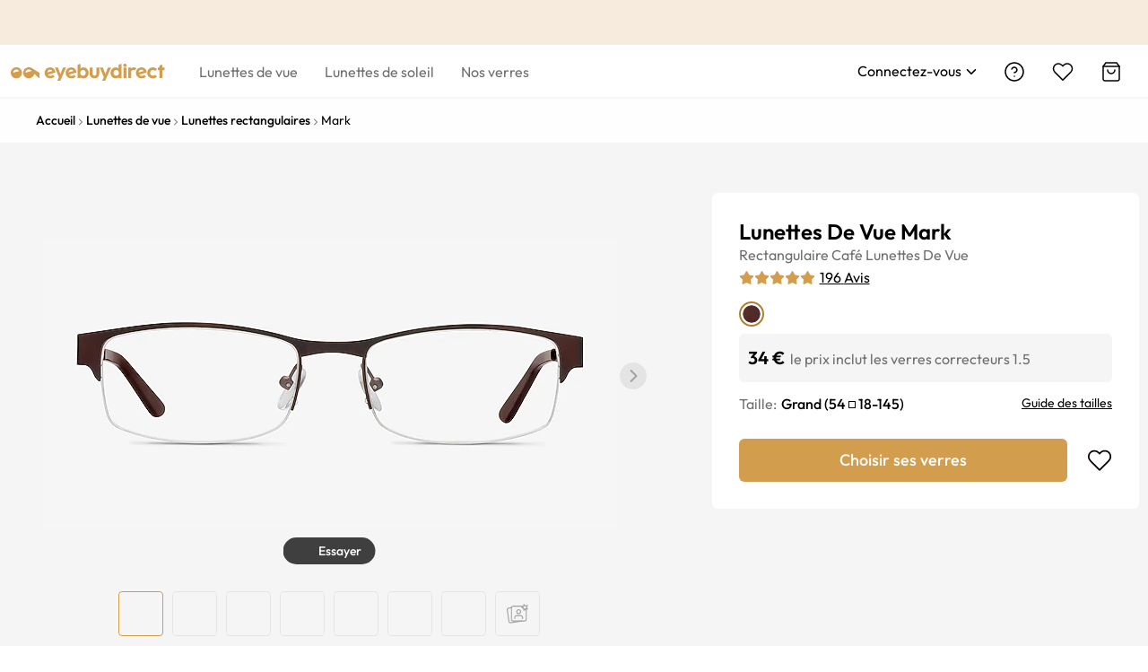

--- FILE ---
content_type: text/css
request_url: https://res.ebdcdn.com/_next/static/css/a07521a15dbe61aa.css
body_size: 18799
content:
.breadcrumb_ve-breadcrumb__Rz2pj{font-size:12px;padding:0}.breadcrumb_ve-breadcrumb-link__jyKu_,.breadcrumb_ve-breadcrumb__Rz2pj a{color:#6f6f6f}.breadcrumb_ve-breadcrumb__Rz2pj a:hover{color:#d39d4e;text-decoration:underline;cursor:pointer}.breadcrumb_ve-breadcrumb-separator__iEsNI{overflow:hidden}.breadcrumb_ve-breadcrumb-separator__iEsNI svg{fill:#6f6f6f;vertical-align:middle}.breadcrumb_ve-breadcrumb__Rz2pj .breadcrumb_breadcrumb-item__GenLa{display:inline-block}.breadcrumb_breadcrumb-item__GenLa:last-child>.breadcrumb_ve-breadcrumb-separator__iEsNI{display:none}.Breadcrumbs_breadcrumbs-wrapper__9MIIS em{font-style:normal}.Breadcrumbs_breadcrumbs-wrapper__9MIIS .Breadcrumbs_ve-breadcrumb__orBk9 a{color:#000}.Breadcrumbs_breadcrumbs-wrapper__9MIIS .Breadcrumbs_ve-breadcrumb__orBk9 a:hover{color:#d39d4e}.breadcrumb_breadcrumb-container__LJg1V{max-width:1200px;margin:15px auto}@media(min-width:300px){.breadcrumb_breadcrumb-container__LJg1V{padding:0 20px}}@media(min-width:1240px){.breadcrumb_breadcrumb-container__LJg1V{padding:0}}.breadcrumb_breadcrumb-container__LJg1V .breadcrumb_ve-breadcrumb__Fyvpm{font-size:14px}.breadcrumb_breadcrumb-container__LJg1V .breadcrumb_ve-breadcrumb__Fyvpm span:nth-last-child(2){font-weight:500}@media(min-width:1025px){.breadcrumb_breadcrumb-container__LJg1V .breadcrumb_ve-breadcrumb__Fyvpm span:nth-last-child(2){font-weight:400}}@media(min-width:300px){.breadcrumb_breadcrumb-container__LJg1V .breadcrumb_ve-breadcrumb__Fyvpm{text-align:center}}@media(min-width:1025px){.breadcrumb_breadcrumb-container__LJg1V .breadcrumb_ve-breadcrumb__Fyvpm{text-align:left}.breadcrumb_breadcrumb-container__LJg1V .breadcrumb_ve-breadcrumb__Fyvpm a{font-weight:500}}.breadcrumb_breadcrumb-container__LJg1V .breadcrumb_ve-breadcrumb__Fyvpm span{color:#000}.image-slider_images-section__emq7D{position:relative;width:100%;max-width:768px;height:0;padding-bottom:106.66%;overflow:hidden}@media screen and (min-width:500px){.image-slider_images-section__emq7D{height:533px;padding-bottom:0}}@media(min-width:1025px){.image-slider_images-section__emq7D{max-width:800px;height:600px;padding:0}}.image-slider_images-section__emq7D .ebd-carousel{position:absolute;top:0;left:0;width:100%;height:100%}.image-slider_images-section__emq7D .slick-slider,.image-slider_images-section__emq7D .slick-slider .slick-list{height:100%;margin:0 auto}.image-slider_images-section__emq7D .slick-slider .slick-list div{height:100%}.image-slider_images-section__emq7D .slick-slider .slick-prev{top:43.3%;left:0}.image-slider_images-section__emq7D .slick-slider .slick-prev:focus-visible{border-radius:4px;outline:2px solid #000}@media(max-width:1023px){.image-slider_images-section__emq7D .slick-slider .slick-prev{display:none!important}}.image-slider_images-section__emq7D .slick-slider .slick-next{top:43.3%;right:0}.image-slider_images-section__emq7D .slick-slider .slick-next:focus-visible{border-radius:4px;outline:2px solid #000}@media(max-width:1023px){.image-slider_images-section__emq7D .slick-slider .slick-next{display:none!important}}.image-slider_images-section__emq7D .slick-slider .slick-dots{bottom:23px}.image-slider_images-section__emq7D .slick-slider .slick-dots li{margin:0 4px}.image-slider_images-section__emq7D .image-slider_vto-btn__ZKgov{position:absolute;bottom:130px;left:50%;z-index:2;display:flex;flex-direction:row;align-items:center;height:30px;padding:0 15px;font-weight:500;color:#fff;cursor:pointer;background:#3f3f3f;border-radius:30px;transition:all .25s ease-out;transform:translateX(-50%)}.image-slider_images-section__emq7D .image-slider_vto-btn__ZKgov:hover{background:#7c7c7c}.image-slider_images-section__emq7D .image-slider_vto-btn__ZKgov.image-slider_in-mobile__TYcCL{top:20px;right:20px;left:auto;transform:none}.image-slider_images-section__emq7D .image-slider_vto-btn__ZKgov.image-slider_disabled__1ZBDB,.image-slider_images-section__emq7D .image-slider_vto-btn__ZKgov.image-slider_disabled__1ZBDB:hover{color:#a0a0a0;background:#e4e4e4}.image-slider_images-section__emq7D .image-slider_vto-btn__ZKgov .image-slider_vto-btn-text__It8at{margin-left:4px}.image-slider_images-section__emq7D .image-slider_loupe-wrapper__fhn9s{position:absolute;top:0;left:0;z-index:200;display:none;width:144px;height:144px;pointer-events:none;background-color:#f5f5f5;background-repeat:no-repeat;background-size:960px auto;border:1px solid #000;transform:translate(-50%,-50%)}.image-slider_images-section__emq7D .image-slider_slider-item__gQbrS{position:relative}.image-slider_images-section__emq7D .image-slider_slider-item__gQbrS .image-slider_loading__e9fqI{position:absolute;top:36%;left:50%;z-index:1;transform:translateX(-50%)}.image-slider_images-section__emq7D .image-slider_slider-item__gQbrS .image-slider_product-video__Fz8dX{width:100%;mix-blend-mode:darken}.image-slider_images-section__emq7D .image-slider_slider-item__gQbrS .image-slider_img-slider-box__cqEcm{max-width:640px;padding:0 10px;margin:110px auto 0}.image-slider_images-section__emq7D .image-slider_slider-item__gQbrS .image-slider_img-slider-box__cqEcm img:hover{cursor:none}@media(min-width:1025px){.image-slider_images-section__emq7D .image-slider_slider-item__gQbrS .image-slider_img-slider-box__cqEcm{padding:0}}.image-slider_images-section__emq7D .image-slider_slider-item__gQbrS .image-slider_model-slider-box__8ulVt{max-width:500px;margin:0 auto}.image-slider_images-section__emq7D .image-slider_slider-item__gQbrS .image-slider_model-slider-box__8ulVt .image-slider_video-container__NqCwQ{position:relative}.image-slider_images-section__emq7D .image-slider_slider-item__gQbrS .image-slider_model-slider-box__8ulVt .image-slider_video-container__NqCwQ .image-slider_product-video__Fz8dX{cursor:pointer}.image-slider_images-section__emq7D .image-slider_slider-item__gQbrS .image-slider_model-slider-box__8ulVt .image-slider_video-container__NqCwQ .image-slider_pause__4KcDe,.image-slider_images-section__emq7D .image-slider_slider-item__gQbrS .image-slider_model-slider-box__8ulVt .image-slider_video-container__NqCwQ .image-slider_play__9S2OS{position:absolute;bottom:56px;left:50%;width:50px;height:50px;margin-left:-27.5px;cursor:pointer;background:rgba(96,96,96,.3);border-radius:50%;opacity:1}@media(min-width:1025px){.image-slider_images-section__emq7D .image-slider_slider-item__gQbrS .image-slider_model-slider-box__8ulVt .image-slider_video-container__NqCwQ .image-slider_pause__4KcDe,.image-slider_images-section__emq7D .image-slider_slider-item__gQbrS .image-slider_model-slider-box__8ulVt .image-slider_video-container__NqCwQ .image-slider_play__9S2OS{bottom:169px;width:55px;height:55px}}.image-slider_images-section__emq7D .image-slider_slider-item__gQbrS .image-slider_model-slider-box__8ulVt .image-slider_video-container__NqCwQ .image-slider_pause__4KcDe:hover,.image-slider_images-section__emq7D .image-slider_slider-item__gQbrS .image-slider_model-slider-box__8ulVt .image-slider_video-container__NqCwQ .image-slider_play__9S2OS:hover{background:rgba(96,96,96,.5)}.image-slider_images-section__emq7D .image-slider_slider-item__gQbrS .image-slider_model-slider-box__8ulVt .image-slider_video-container__NqCwQ .image-slider_play__9S2OS:before{position:absolute;top:15px;left:19px;display:block;width:0;height:0;content:"";border-color:transparent transparent transparent #fff;border-style:solid;border-width:11px 0 11px 17px}@media(min-width:1025px){.image-slider_images-section__emq7D .image-slider_slider-item__gQbrS .image-slider_model-slider-box__8ulVt .image-slider_video-container__NqCwQ .image-slider_play__9S2OS:before{border:13px solid transparent;border-left:22px solid #fff}}.image-slider_images-section__emq7D .image-slider_slider-item__gQbrS .image-slider_model-slider-box__8ulVt .image-slider_video-container__NqCwQ .image-slider_pause__4KcDe:before{position:absolute;top:50%;left:50%;z-index:6;display:block;width:17px;height:17px;content:"";background-color:#fff;border:none;transform:translate(-50%,-50%)}@media(min-width:1025px){.image-slider_images-section__emq7D .image-slider_slider-item__gQbrS .image-slider_model-slider-box__8ulVt .image-slider_video-container__NqCwQ .image-slider_pause__4KcDe:before{position:absolute;left:63%;width:14px;height:18px;background-color:unset;border:double #fff;border-width:0 0 0 14px}}.image-slider_images-section__emq7D .image-slider_slider-item__gQbrS .image-slider_model-slider-box__8ulVt .image-slider_video-container__NqCwQ .image-slider_pause-animate__nMtH0{opacity:0;animation:image-slider_hide-icon__pQFPx .4s linear 1}.image-slider_images-section__emq7D .image-slider_slider-item__gQbrS .image-slider_model-slider-box__8ulVt .image-slider_video-container__NqCwQ .image-slider_play-animate__yB3Qs{opacity:0;animation:image-slider_show-icon__iAE6o .4s linear 1}@keyframes image-slider_hide-icon__pQFPx{0%{opacity:1;transform:scale(1)}to{opacity:0;transform:scale(1.5)}}@keyframes image-slider_show-icon__iAE6o{0%{opacity:1;transform:scale(1)}to{opacity:0;transform:scale(1.5)}}.image-slider_images-section__emq7D .image-slider_slider-item__gQbrS .image-slider_model-slider-box__8ulVt .image-slider_video-container__NqCwQ .image-slider_close-video__fSW_C{position:absolute;top:46px;right:57px;bottom:unset;left:unset;display:inline-block;width:40px;height:40px;margin-left:0;cursor:pointer;background:rgba(96,96,96,.3);border-radius:50%}@media(max-width:1240px){.image-slider_images-section__emq7D .image-slider_slider-item__gQbrS .image-slider_model-slider-box__8ulVt .image-slider_video-container__NqCwQ .image-slider_close-video__fSW_C{top:36px;right:5px}}.image-slider_images-section__emq7D .image-slider_slider-item__gQbrS .image-slider_model-slider-box__8ulVt .image-slider_video-container__NqCwQ .image-slider_close-video__fSW_C:hover{background:rgba(96,96,96,.5)}.image-slider_images-section__emq7D .image-slider_slider-item__gQbrS .image-slider_model-slider-box__8ulVt .image-slider_video-container__NqCwQ .image-slider_close-video__fSW_C:after,.image-slider_images-section__emq7D .image-slider_slider-item__gQbrS .image-slider_model-slider-box__8ulVt .image-slider_video-container__NqCwQ .image-slider_close-video__fSW_C:before{position:absolute;top:10px;left:19px;width:2px;height:20px;content:" ";background:#fff}.image-slider_images-section__emq7D .image-slider_slider-item__gQbrS .image-slider_model-slider-box__8ulVt .image-slider_video-container__NqCwQ .image-slider_close-video__fSW_C:before{transform:rotate(45deg)}.image-slider_images-section__emq7D .image-slider_slider-item__gQbrS .image-slider_model-slider-box__8ulVt .image-slider_video-container__NqCwQ .image-slider_close-video__fSW_C:after{transform:rotate(-45deg)}.image-slider_images-section__emq7D .image-slider_thumbs-item-mobile__7177f{display:flex;align-items:center;justify-content:center;width:8px;height:8px;background:#b7b7b7;border-radius:50%}.image-slider_images-section__emq7D .image-slider_thumbs-item-mobile__7177f.image-slider_current__SUKH_{background:#d39d4e}.image-slider_images-section__emq7D.image-slider_desktop__8LKaG .slick-dots{bottom:0;display:flex!important;justify-content:center;min-height:155px;padding-top:55px;overflow:auto hidden;white-space:nowrap}.image-slider_images-section__emq7D.image-slider_desktop__8LKaG .slick-dots li{width:unset;height:unset;margin:0}.image-slider_images-section__emq7D.image-slider_desktop__8LKaG .slick-dots li svg{width:100%;height:100%}.image-slider_images-section__emq7D.image-slider_desktop__8LKaG .image-slider_thumbs-item-desktop__JKQyi{position:relative;display:flex;align-items:center;justify-content:center;width:50px;height:50px;margin:0 5px;overflow:hidden;cursor:pointer;background-color:#f5f5f5;border:1px solid #e5e5e5;border-radius:4px}.image-slider_images-section__emq7D.image-slider_desktop__8LKaG .image-slider_thumbs-item-desktop__JKQyi.image-slider_current__SUKH_{border:1px solid #d39d4e}.image-slider_images-section__emq7D.image-slider_desktop__8LKaG .image-slider_thumbs-item-desktop__JKQyi .image-slider_video-play-icon__aKj_1{position:absolute;bottom:4px;left:4px;display:flex;align-items:center;justify-content:center;width:20px;height:20px;pointer-events:none;background-color:rgba(0,0,0,.8);border-radius:50%}.image-slider_images-section__emq7D.image-slider_desktop__8LKaG .image-slider_thumbs-item-desktop__JKQyi .image-slider_video-play-icon__aKj_1 .image-slider_play-triangle__okSLx{width:0;height:0;margin-left:2px;border-top:6px solid transparent;border-bottom:6px solid transparent;border-left:8px solid #fff}.product-tag_product-tag__gRXqt{position:absolute;display:flex;align-items:flex-start}@media(min-width:320px){.product-tag_product-tag__gRXqt{top:22px;left:20px}}@media(min-width:1025px){.product-tag_product-tag__gRXqt{top:50px;left:0}}.product-tag_tag__mDfrG{display:inline-block;margin-right:5px;vertical-align:middle}.product-tag_tag__mDfrG span{display:block!important}.product-tag_tag-off-sale__2ZXpz{min-width:58px;height:20px;line-height:16px;vertical-align:middle;background-color:#ca1600}.product-tag_tag-new__MbkcU,.product-tag_tag-off-sale__2ZXpz{display:inline-block;padding:2px 5px;font-size:12px;font-weight:500;color:#fff;text-align:center;border-radius:3px}.product-tag_tag-new__MbkcU{min-width:38px;background-color:#75a7a6}.product-card-badges_speedoffer__Z0EPb{display:flex;max-width:106px;height:20px;padding:2px 4px;margin-left:10px;font-size:12px;font-style:normal;font-weight:500;color:#fff;text-align:center;text-transform:uppercase;letter-spacing:0;cursor:pointer;background-color:#e2772e;border-radius:3px}.product-card-badges_speedoffer__Z0EPb .product-card-badges_speedoffer-other__LTGaW{margin-left:3px}.product-card-badges_tag-icon__sAEi6{position:relative;top:10px}.product-card-badges_eco__mAKJZ{margin-top:2px;cursor:pointer}.product-card-badges_eco__mAKJZ>span{width:14px}.product-card-badges_tooltip__SX1Yq.product-card-badges_custom-position__Js1V2 .ebd-tooltip-content .ebd-tooltip-arrow{right:6px}.product-card-badges_tooltip__SX1Yq .ebd-tooltip-content{position:relative}.product-card-badges_tooltip__SX1Yq .ebd-tooltip-content .ebd-tooltip-arrow{bottom:-26px}.product-card-badges_tooltip__SX1Yq .ebd-tooltip-content .ebd-tooltip-arrow .ebd-tooltip-arrow-content{width:12px;height:12px}.product-card-badges_tooltip__SX1Yq .ebd-tooltip-content .ebd-tooltip-inner{padding:11px 16px;font-size:12px;color:#242424;text-align:center}html:lang(fr) .product-card-badges_tooltip__SX1Yq,html:lang(fr-fr) .product-card-badges_tooltip__SX1Yq{max-width:190px}html:lang(en) .product-card-badges_tooltip__SX1Yq{max-width:160px}.review-gallery_review-slide__RvHeY{max-width:500px;margin:0 auto}.review-gallery_review-slide__RvHeY .review-gallery_title___kRyU{margin:36px 0 5px;font-size:24px;font-weight:500;line-height:36px;text-align:center}.review-gallery_review-slide__RvHeY .review-gallery_review-gallery__yhe6_{display:flex;flex-wrap:wrap;justify-content:center;height:calc(52vw + 16px)!important}@media(min-width:500px){.review-gallery_review-slide__RvHeY .review-gallery_review-gallery__yhe6_{height:auto!important}}.review-gallery_review-slide__RvHeY .review-gallery_review-gallery__yhe6_ .review-gallery_review-gallery-image__prjgO{width:26vw;max-width:150px;height:26vw!important;max-height:150px;margin:4px}.review-gallery_review-slide__RvHeY .review-gallery_see-all__uxAqk{display:flex;justify-content:center;margin-top:12px}.review-icon_review-icon__DZIJQ{display:inline-block;width:24px;height:24px}.review-icon_review-icon-mobile__o6R3q{width:14px;height:14px}.review-icon_review-icon-mobile__o6R3q svg{margin-bottom:2px}.review-icon_tooltip__tkaVS{padding:8px 12px;color:#6f6f6f}.review-icon_tooltip__tkaVS .ebd-tooltip-content{position:relative}.review-icon_tooltip__tkaVS .ebd-tooltip-content .ebd-tooltip-arrow{bottom:-26px}.review-icon_tooltip__tkaVS .ebd-tooltip-content .ebd-tooltip-arrow .ebd-tooltip-arrow-content{width:5px;height:5px}.review-icon_tooltip__tkaVS .ebd-tooltip-content .ebd-tooltip-inner{padding:8px 13px}.container_product-container__x5qzE{max-width:768px;padding-bottom:25px;margin:0 auto}@media(min-width:1025px){.container_product-container__x5qzE{max-width:unset}}.container_product-container__x5qzE .faq-container .content-box{max-width:none;margin-left:0}@media(min-width:1240px){.container_product-container__x5qzE .faq-container .content-box{padding:0}}.container_product-main-section__pW5Pg{background-color:#f5f5f5}.container_product-main-section__pW5Pg .container_product-info-container__MbVX2{display:flex;flex-direction:column;min-width:300px;max-width:768px;margin:0 auto}@media(min-width:1025px){.container_product-main-section__pW5Pg .container_product-info-container__MbVX2{flex-direction:row;max-width:1360px;padding:0 10px}}.container_product-main-section__pW5Pg .container_product-info-container__MbVX2 .container_product-main-section__pW5Pg{background-color:#f5f5f5}.container_product-main-section__pW5Pg .container_product-info-container__MbVX2 .container_images-container__Cax4w{position:relative;width:100%}@media(min-width:1025px){.container_product-main-section__pW5Pg .container_product-info-container__MbVX2 .container_images-container__Cax4w{width:50%;max-width:740px;max-height:600px;margin-right:60px}}@media(min-width:1200px){.container_product-main-section__pW5Pg .container_product-info-container__MbVX2 .container_images-container__Cax4w{width:63%;margin-right:70px}}.container_product-main-section__pW5Pg .container_infomation-container__g4xoj{width:100%}@media(min-width:1025px){.container_product-main-section__pW5Pg .container_infomation-container__g4xoj{width:50%;max-width:530px}}@media(min-width:1200px){.container_product-main-section__pW5Pg .container_infomation-container__g4xoj{width:530px;min-width:470px}}.container_product-main-section__pW5Pg .container_infomation-container__g4xoj .container_main-product-info__0gAbK{padding:20px 20px 0;background:#fff}@media(min-width:1025px){.container_product-main-section__pW5Pg .container_infomation-container__g4xoj .container_main-product-info__0gAbK{padding:30px;margin-top:56px;margin-bottom:50px;border-radius:6px}}@media(max-width:360px){.container_product-main-section__pW5Pg .container_infomation-container__g4xoj .container_main-product-info__0gAbK{padding:20px 5px}}.container_brand-banner-wrapper__REdaD{width:100%;max-width:1200px;margin:0 auto;overflow:hidden;border-radius:12px}.container_brand-banner-wrapper__REdaD.container_mobile__b0QUq{width:90%}@media(min-width:768px){.container_brand-banner-wrapper__REdaD.container_mobile__b0QUq{width:95%}}.container_value-proposition__ITQ8m{width:90%;margin:0 auto}@media(min-width:768px){.container_value-proposition__ITQ8m{width:95%}}@media(min-width:1025px){.container_value-proposition__ITQ8m{width:100%;max-width:1200px}}.container_value-proposition__ITQ8m>div{margin-bottom:0;margin-left:0}.container_similar-product-section__riFGP{text-align:center}.container_recommend-product-section__SrFgY{padding:0 14px}@media(min-width:375px){.container_recommend-product-section__SrFgY{padding:0 34px}}.container_bottom-banner__Bhr68 button,.container_bottom-banner__Bhr68:nth-last-child(2) .ebd-btn{width:250px}.container_social-trend-section__BfQ_1{max-width:1240px;padding:0 20px;margin:0 auto}.container_pdp-text-block__yKs8m>div{padding-left:0!important;margin:30px auto!important}.container_multiple-columns-banner-wrapper__JiSZU [class*=multiple-columns-container]{margin:0 20px;border-radius:12px}@media(min-width:1025px){.container_multiple-columns-banner-wrapper__JiSZU [class*=multiple-columns-container]{margin:0 auto}}.container_multiple-columns-banner-wrapper__JiSZU [class*=multiple-columns-container] [class*=mc-title-content]{padding:0 20px}@media(min-width:1025px){.container_multiple-columns-banner-wrapper__JiSZU [class*=multiple-columns-container] [class*=mc-title-content]{padding:0 20px 0 40px}}.container_multiple-columns-banner-wrapper__JiSZU [class*=multiple-columns-container] [class*=mc-value-content]{padding:0 20px}@media(min-width:1025px){.container_multiple-columns-banner-wrapper__JiSZU [class*=multiple-columns-container] [class*=mc-value-content]{padding:0 20px 0 40px}}.container_multiple-columns-banner-wrapper__JiSZU [class*=multiple-columns-container] [class*=mc-value-content] a,.container_multiple-columns-banner-wrapper__JiSZU [class*=multiple-columns-container] [class*=mc-value-content] a:visited{color:#d39d4e;text-decoration:underline}.container_multiple-columns-banner-wrapper__JiSZU [class*=multiple-columns-container] [class*=mc-value-content] a:hover{color:#b47d2e}.container_multiple-columns-banner-wrapper__JiSZU [class*=multiple-columns-container] [class*=mc-value-content] [class*=custom-button]{display:flex;padding:0;text-decoration:underline}.container_multiple-columns-banner-wrapper__JiSZU [class*=multiple-columns-container] [class*=mc-value-content] [class*=custom-button]:active,.container_multiple-columns-banner-wrapper__JiSZU [class*=multiple-columns-container] [class*=mc-value-content] [class*=custom-button]:hover{color:#b47d2e!important;background:none!important}.container_multiple-columns-banner-wrapper__JiSZU [class*=multiple-columns-container] [class*=mc-value-item]{align-items:flex-start;text-align:left}.product-colors_product-colors__Xy8pz{display:flex;flex-wrap:wrap;align-items:center;justify-content:space-between;margin-top:16px}.product-colors_product-colors__Xy8pz .ebd-color-selection-panel-item-image img{width:24px;height:24px;border-radius:50%}@media(min-width:1025px){.product-colors_product-colors__Xy8pz .ebd-color-selection-panel-item-image img{width:20px;height:20px}}.product-colors_product-colors__Xy8pz .ebd-color-selection-panel-item .ebd-color-selection-panel-item-image{display:flex;align-items:center;justify-content:center;width:32px;height:32px}@media(min-width:1025px){.product-colors_product-colors__Xy8pz .ebd-color-selection-panel-item .ebd-color-selection-panel-item-image{width:28px;height:28px}}.product-colors_product-colors__Xy8pz .ebd-color-selection-panel-item-image .ebd-color-selection-panel-item-inner{width:24px;height:24px}@media(min-width:1025px){.product-colors_product-colors__Xy8pz .ebd-color-selection-panel-item-image .ebd-color-selection-panel-item-inner{width:20px;height:20px}}.product-colors_product-colors__Xy8pz .ebd-color-selection-panel-item-color-inner{border:none}.product-colors_product-colors__Xy8pz .color-no-stock{pointer-events:none;opacity:.2}.product-colors_product-colors__Xy8pz .product-colors_color-name__XCtQr{display:inline-block;font-size:16px;color:#6f6f6f}.product-colors_product-colors__Xy8pz .product-colors_colors-list__0FFxB{width:unset}.product-info_product-head__n6Vp_{display:flex;align-items:center;justify-content:space-between}.product-info_name-content__GE1pJ{display:flex;align-items:center}.product-info_product-name__IX0HB{font-size:24px;font-weight:600}.product-info_eco-box__bSK_E{margin-left:7px}.product-info_eco-box__bSK_E span{display:inline-block;vertical-align:middle}.product-info_eco-friendly-tooltip__1V9fh .ebd-tooltip-arrow{bottom:-2px;width:18px;height:18px;margin-bottom:-1px}.product-info_eco-friendly-tooltip__1V9fh .ebd-tooltip-arrow-content{width:18px;height:18px}.product-info_eco-friendly-tooltip__1V9fh .ebd-tooltip-inner{padding:12px 15px;font-size:12px}@media(max-width:400px){.product-info_eco-friendly-tooltip__1V9fh.product-info_custom-position-m__5wG3D .ebd-tooltip-content .ebd-tooltip-arrow{right:95px}}@media(max-width:440px){.product-info_eco-friendly-tooltip__1V9fh.product-info_custom-position-m__5wG3D .ebd-tooltip-inner{max-width:220px}}.product-info_product-sub-name__ONbYz{display:block;padding-top:4px;padding-bottom:4px;font-size:16px;font-weight:400;line-height:19px;color:#a0a0a0;text-transform:capitalize}.product-info_product-sub-name__ONbYz>*{color:#6f6f6f}@media(min-width:1025px){.product-info_product-sub-name__ONbYz a:hover{color:#d39d4e}}.product-info_product-sub-name__ONbYz .product-info_space__YgCGk{margin-right:3px}.product-info_product-stars__uiK_j{color:#000}.product-info_product-stars__uiK_j svg{cursor:pointer}.product-info_stars__lrgrt{font-size:16px}.product-info_stars__lrgrt.product-info_gray__llDGc{width:unset;height:unset;background:none}.product-info_star-num__p31SP{margin-left:5px;font-size:16px;font-weight:400;text-decoration:underline;vertical-align:middle;cursor:pointer}@media(min-width:1025px){.product-info_star-num__p31SP:hover{color:#d39d4e}}.product-info_star-tooltip__8rKJb .ebd-tooltip-arrow{width:18px;height:18px;margin-right:7px}.product-info_star-tooltip__8rKJb .ebd-tooltip-arrow-content{width:11px;height:11px}.product-info_star-tooltip__8rKJb .ebd-tooltip-inner{min-height:unset;padding:4px 10px;font-size:14px}.product-info_star-img__QxDcH{position:relative;float:right;margin-top:-3.5px}.product-info_star-img__QxDcH>.product-info_img-box__v06nc{position:absolute;right:0;z-index:1;display:inline-block;width:28px;height:28px;overflow:hidden;border:2px solid #fff;border-radius:50%}.product-info_star-img__QxDcH>.product-info_img-box__v06nc:first-child{right:32px;z-index:3}.product-info_star-img__QxDcH>.product-info_img-box__v06nc:nth-child(2){right:16px;z-index:2}.product-info_star-img-two__RhqaK>span:first-child{right:16px}.product-info_star-img-two__RhqaK>span:last-child{right:0}.product-info_price-section__GtzTi{padding:10px;margin-top:7px;background-color:#f5f5f5;border-radius:6px}@media(min-width:1025px){.product-info_price-section__GtzTi{padding:13px 10px;margin-top:8px}}.product-info_price-section__GtzTi .product-info_price-include__LraTY{font-size:16px}.product-info_price-section__GtzTi .product-info_vr-lenses-tip__o_JOr{position:relative;display:flex;padding-top:11px;padding-left:0;margin-top:11px;font-size:14px;color:#6f6f6f;border-top:1px solid #e4e4e4}.product-info_price-section__GtzTi .product-info_vr-lenses-tip__o_JOr svg{margin-right:4px}.product-info_frames-tip__2mfyb{margin-top:2px;font-size:16px;font-weight:600;color:#e01600}.product-info_frames-tip__2mfyb .product-info_qty__wqrBP{margin:0 3px}.product-info_btn-select-wrapper__qlegQ{display:flex;align-items:center;justify-content:space-between;margin-top:28px}.product-info_btn-select-wrapper__qlegQ.product-info_none__Z0PgU{display:none}.product-info_btn-select-lenses__SFWHu{width:100%;height:48px;font-size:18px;font-weight:500;line-height:48px;color:#fff;text-align:center;background:#d39d4e;border-color:#d39d4e;border-radius:6px}.product-info_btn-select-lenses__SFWHu:hover{color:#fff;text-decoration:none;background:rgba(211,157,78,.8);border-color:rgba(211,157,78,.8);transition:all .3s}@media(min-width:1025px){.product-info_btn-select-lenses__SFWHu{width:calc(100% - 50px)}}.product-info_btn-select-lenses__SFWHu.product-info_full-width__wLqRK{width:100%}.product-info_bottom-bar__a_iIg{position:fixed;bottom:-100px;left:0;z-index:100;display:flex;align-items:center;justify-content:space-between;width:100%;padding:10px 20px calc(1rem + env(safe-area-inset-bottom));background-color:#fff;box-shadow:0 -4px 8px 0 rgba(0,0,0,.06);transition:all .2s ease-out}@media(max-width:375px){.product-info_bottom-bar__a_iIg{padding-left:10px}}.product-info_bottom-bar__a_iIg .product-info_btn-select-lenses-mobile__gaFtp{width:180px;height:44px;line-height:44px}.product-info_bottom-bar__a_iIg .product-info_btn-select-lenses-mobile__gaFtp:hover{color:#fff;text-decoration:none}.product-info_bottom-bar__a_iIg .mobile-fixed-price{font-size:24px!important;font-weight:500!important}.product-info_bottom-bar__a_iIg .mobile-fixed-price+span{color:#c7c7c7!important}.product-info_bottom-icons__T6tDc{display:flex;gap:11px;align-items:center}.product-info_btn-select-lenses-mobile__gaFtp{width:100%;height:48px;font-size:18px;line-height:48px;color:#fff;text-align:center;background:#d39d4e;border-color:#d39d4e;border-radius:6px}.product-info_btn-select-lenses-mobile__gaFtp:hover{color:#fff;text-decoration:none}.product-info_bottom-price__U6gxw>div:nth-child(2){display:none}.product-info_bottom-price__U6gxw .product-info_normal-price__4nOYJ{font-size:18px;font-weight:600}.product-info_pdp-insurance-toggle__Ay2_8{min-height:56px;padding:14px 0;margin-top:22px;border-top:1px solid #e4e4e4;border-bottom:1px solid #e4e4e4}@media(min-width:768px){.product-info_pdp-insurance-toggle__Ay2_8{margin-top:14px}}.case-tag_case-tag__pl3fR{display:inline-block;margin-bottom:7px}.case-tag_case-tag__pl3fR span{display:inline-block;height:20px;padding:0 5px;font-size:12px;font-weight:500;line-height:20px;border-radius:3px}.case-tag_case-tag__pl3fR.case-tag_free-shipping__59Lc2{margin-right:4px}.case-tag_case-tag__pl3fR.case-tag_free-shipping__59Lc2 span{color:#d39d4e;background:#fff0dc}.case-tag_case-tag__pl3fR.case-tag_eco__3KCQU span{color:#05944f;background:#dbeecc}.case-tag_case-tag__pl3fR.case-tag_brand__fkXjn span{color:#36869b;background:#c0dfe9}.price_price-details__bH4wx{display:flex}.price_price-details__bH4wx.price_has-insurance__h2KfD{display:block}.price_price-details__bH4wx.price_has-insurance__h2KfD .price_product-prices__nRM5E .price_normal-price__sdSSF{color:#05944f}.price_price-details__bH4wx.price_has-insurance__h2KfD .price_product-prices__nRM5E .price_insurance-applied__7Q_ts{margin:0 6px;font-size:14px;font-weight:500;color:#05944f}.price_price-details__bH4wx.price_has-insurance__h2KfD .price_price-lens-txt__jRo3h{display:block;padding-left:0;margin-left:0}@media(min-width:1025px){.price_price-details__bH4wx{align-items:baseline}}.price_price-details__bH4wx .price_product-prices__nRM5E{display:inline-block}.price_price-details__bH4wx .price_product-prices__nRM5E .price_normal-price__sdSSF{font-size:20px;font-weight:600}.price_price-details__bH4wx .price_product-prices__nRM5E .price_original-price__CJVYZ{margin-left:3px;font-size:14px;color:#6f6f6f;text-decoration:line-through}.price_price-details__bH4wx .mobile-fixed-bottom .normal-price{font-size:24px;font-weight:500}.price_price-details__bH4wx .price_price-lens-txt__jRo3h{display:flex;flex-direction:row;align-items:center;padding-left:11px;line-height:1.2;color:#6f6f6f}@media(min-width:1025px){.price_price-details__bH4wx .price_price-lens-txt__jRo3h{display:inline-block;padding-left:0;margin-left:6px}}.price_price-details__bH4wx.price_include-original__2ti4f{flex-direction:column;align-items:flex-start}@media(min-width:1025px){.price_price-details__bH4wx.price_include-original__2ti4f{flex-direction:row;align-items:baseline}}.price_price-details__bH4wx.price_include-original__2ti4f .price_price-lens-txt__jRo3h{padding-left:0;margin-top:2px}@media(min-width:1025px){.price_price-details__bH4wx.price_include-original__2ti4f .price_price-lens-txt__jRo3h{margin-top:0}}.delivery-time_delivery-section__BUaw1{position:relative;padding-top:11px;padding-left:17px;margin-top:11px;border-top:1px solid #e4e4e4}@media(min-width:420px){.delivery-time_delivery-section__BUaw1{display:flex;padding-left:0}}.delivery-time_delivery-section__BUaw1 .delivery-time_delivery-checkbox__h_P0y{display:inline;font-size:16px}.delivery-time_delivery-section__BUaw1 .delivery-time_delivery-checkbox__h_P0y+div{display:inline-block;margin-bottom:1px;margin-left:3px;vertical-align:text-bottom}@media(min-width:400px){.delivery-time_delivery-section__BUaw1 .delivery-time_delivery-checkbox__h_P0y+div{margin-left:5px}}@media(min-width:1025px){.delivery-time_delivery-section__BUaw1 .delivery-time_delivery-checkbox__h_P0y+div{margin-left:2px}}@media(min-width:420px){.delivery-time_delivery-section__BUaw1 .delivery-time_delivery-checkbox__h_P0y{display:inline-flex}.delivery-time_delivery-section__BUaw1 .delivery-time_delivery-checkbox__h_P0y+div{margin-top:1px;margin-left:0}}.delivery-time_delivery-section__BUaw1 .delivery-time_delivery-checkbox__h_P0y .ebd-checkbox{position:absolute;top:14px;left:0}.delivery-time_delivery-section__BUaw1 .delivery-time_delivery-checkbox__h_P0y .ebd-checkbox+span{padding-right:0}@media(min-width:420px){.delivery-time_delivery-section__BUaw1 .delivery-time_delivery-checkbox__h_P0y .ebd-checkbox{position:relative;top:unset;left:unset}.delivery-time_delivery-section__BUaw1 .delivery-time_delivery-checkbox__h_P0y .ebd-checkbox+span{padding-right:5px;margin-top:1px}}.delivery-time_delivery-section__BUaw1 .delivery-time_delivery-checkbox__h_P0y .ebd-checkbox-inner{background-color:transparent}.delivery-time_delivery-section__BUaw1 .delivery-time_delivery-checkbox__h_P0y .ebd-checkbox-checked .ebd-checkbox-inner{background-color:#b47d2e}.delivery-time_delivery-section__BUaw1 .delivery-time_delivery-checkbox__h_P0y .ebd-checkbox-checked.ebd-checkbox-disabled .ebd-checkbox-inner{background-color:#a0a0a0;border-color:#a0a0a0}.delivery-time_delivery-section__BUaw1 .delivery-time_delivery-checkbox__h_P0y .ebd-checkbox-checked.ebd-checkbox-disabled .ebd-checkbox-inner:after{border-color:#fff}.delivery-time_delivery-section__BUaw1 .delivery-time_delivery-checkbox__h_P0y .ebd-checkbox-disabled+span{color:#000}.delivery-time_delivery-section__BUaw1 .delivery-time_txt__XSe_k{margin-right:3px}.delivery-time_delivery-section__BUaw1 .delivery-time_delivery-txt__7VqxZ{font-weight:500;color:#b47d2e}.delivery-time_delivery-section__BUaw1 .delivery-time_delivery-time__yqYiG{display:inline-block}.delivery-time_delivery-section__BUaw1 .delivery-time_delivery-time__yqYiG strong{font-weight:600}.delivery-time_delivery-section__BUaw1 .delivery-time_speed-fee__crNE6{margin-left:2px;font-weight:600}@media(min-width:420px){.delivery-time_delivery-section__BUaw1 .delivery-time_speed-fee__crNE6{margin-left:5px}}.delivery-time_delivery-section__BUaw1 .delivery-time_info-icon__T6b_f:hover{color:#b47d2e}.delivery-time_delivery-tooltip__bMsnV{max-width:242px}.delivery-time_delivery-tooltip__bMsnV .delivery-time_origin-price__ig709{margin:0 3px;font-size:14px;color:#818181;text-decoration:line-through}.delivery-time_delivery-tooltip__bMsnV .delivery-time_txt__XSe_k{margin-right:2px}.delivery-time_delivery-tooltip__bMsnV .delivery-time_primary__WdZEj{display:inline;color:#b47d2e}.delivery-time_tooltip__ETVgw{max-width:235px}.delivery-time_tooltip__ETVgw .ebd-tooltip-inner{padding:15px}.delivery-time_tooltip__ETVgw .ebd-tooltip-arrow{bottom:-8px;width:24px;height:24px}.size-list_product-sizes__hPzwW{margin-top:13px}.size-list_size-info__4lb0A .size-list_title-name__yEGpF{font-size:16px;color:#6f6f6f}.size-list_size-info__4lb0A .size-list_title-value__huny3{display:inline-block;margin-left:5px;font-size:16px;font-weight:500}.size-list_size-info__4lb0A .size-list_size-guide__08twj{float:right;margin-top:1px;text-decoration:underline;vertical-align:middle;cursor:pointer}.size-list_size-info__4lb0A .size-list_size-guide__08twj:hover{color:#d39d4e}.size-list_size-name__mHqgb{margin-right:3px}.size-list_size-tooltip-box__fxvqX{display:flex;align-items:center}.size-list_size-symbol__R9qrL{display:inline-block;width:8px;height:8px;margin:1px 3px;border:1px solid #000}.size-list_size-list__dvIhM{display:flex;align-items:center;margin-top:6px;margin-bottom:9px;font-weight:500}.size-list_size-list__dvIhM.size-list_error__Ajo44>.size-list_size__yE_EO{border-color:#e01600}.size-list_size-list__dvIhM>.size-list_size__yE_EO{position:relative;display:inline-flex;align-items:center;justify-content:center;width:50px;height:28px;margin-right:8px;font-size:16px;color:#6d6d6d;text-decoration:none;text-transform:uppercase;cursor:pointer;background:#fff;border:1px solid #6d6d6d;border-radius:60px}.size-list_size-list__dvIhM>.size-list_size__yE_EO:hover{color:#d39d4e;border-color:#d39d4e}.size-list_size-list__dvIhM>.size-list_size__yE_EO.size-list_current__0yQ2z{color:#fff;background-color:#d39d4e;border-color:#d39d4e}.size-list_size-list__dvIhM>.size-list_size__yE_EO.size-list_current__0yQ2z:before{border-color:#d39d4e}.size-list_size-list__dvIhM>.size-list_size__yE_EO.size-list_size-out__BAyPN{color:#a0a0a0;pointer-events:none;cursor:default;background-color:#f5f5f5;border-color:#f5f5f5}.size-list_size-list__dvIhM>.size-list_size__yE_EO.size-list_size-out__BAyPN:active,.size-list_size-list__dvIhM>.size-list_size__yE_EO.size-list_size-out__BAyPN:hover,.size-list_size-list__dvIhM>.size-list_size__yE_EO.size-list_size-out__BAyPN:visited{color:#a0a0a0;background-color:#f5f5f5;border-color:#f5f5f5}.size-list_size-tooltip__I4SQd .ebd-tooltip-inner{min-height:unset;padding:4px 8px;color:#000}.size-list_size-tooltip__I4SQd .ebd-tooltip-arrow-content{width:6px;height:6px}.size-list_error-size-tooltip__Pn_GL .ebd-tooltip-inner{min-height:unset;padding:6px 12px}.size-list_error-size-tooltip__Pn_GL .ebd-tooltip-arrow-content{width:6px;height:6px}.size-list_size-modal__3U2eX{text-align:center!important}.size-list_size-modal__3U2eX .ebd-modal{text-align:center}.size-list_size-modal__3U2eX .ebd-modal-body{padding:22px 17px 30px}.size-list_size-modal__3U2eX .modal-delivery{display:inline-block;padding-top:16px;margin-top:2px;text-align:left;border-top:1px solid #e4e4e4}@media(min-width:420px){.size-list_size-modal__3U2eX .modal-delivery .ebd-checkbox-wrapper+div{margin-bottom:2px}}.size-list_size-modal__3U2eX .modal-delivery .ebd-checkbox{top:20px}@media(min-width:420px){.size-list_size-modal__3U2eX .modal-delivery .ebd-checkbox{top:0}}.size-list_size-modal__3U2eX .size-list_size-list__dvIhM{display:inline-block;margin-top:17px}.size-list_modal-title__q_8Li{margin-top:13px;font-size:20px;font-weight:500;color:#6f6f6f}.size-list_continue-btn__OPQ5v{max-width:290px;margin:18px auto 0}.size-list_continue-btn__OPQ5v .ebd-btn-primary[disabled]{color:#fff}.size-list_continue-btn__OPQ5v button{width:100%;font-size:18px}.stock-status_out-of-stock__fEWrg{margin-top:29px}.stock-status_out-of-stock__fEWrg .grecaptcha-badge{visibility:hidden}.stock-status_out-of-stock__fEWrg .stock-status_out-title__o5LjI{margin:3px 0;font-size:20px;font-weight:600;line-height:1.1}.stock-status_out-of-stock__fEWrg .stock-status_out-txt__vIAdW{margin-top:9px;margin-bottom:20px;font-size:16px;line-height:1.1}.stock-status_out-of-stock__fEWrg .stock-status_stock-similar__gYdkm{margin-top:18px;clear:both;font-size:16px}.stock-status_out-of-stock__fEWrg .stock-status_stock-similar__gYdkm span{color:#d39d4e;text-decoration:underline;cursor:pointer}.stock-status_out-of-stock__fEWrg .stock-status_stock-similar__gYdkm span:hover{color:#b47d2e}.stock-status_disclaimer-text__Gvcgd{max-width:470px;margin-top:18px;font-size:12px;line-height:14px;color:#6f6f6f}.stock-status_disclaimer-text__Gvcgd a{color:#6f6f6f;text-decoration:underline}.stock-status_disclaimer-text__Gvcgd a:hover{color:#b47d2e}.stock-status_stock-email-section__tf4ux{display:flex;align-items:center;justify-content:space-between}.stock-status_stock-form__gZhz7{position:relative;float:left;width:100%}@media(min-width:1025px){.stock-status_stock-form__gZhz7{width:calc(100% - 50px)}}.stock-status_stock-form__gZhz7 .stock-status_out-stock-input__oDee2{padding:10px 42px 11px;background:#fff;border-radius:6px}@media(max-width:1100px){.stock-status_stock-form__gZhz7 .stock-status_out-stock-input__oDee2{padding:9px 42px}}.stock-status_stock-form__gZhz7 .stock-status_out-stock-input__oDee2 .ebd-input{font-size:15px}.stock-status_stock-form__gZhz7 .stock-status_out-stock-input__oDee2 .ebd-input::placeholder{color:#000;opacity:.8}.stock-status_stock-form__gZhz7 .stock-status_out-stock-input__oDee2 .ebd-input-prefix{position:absolute;top:9px;left:11px}.stock-status_stock-form__gZhz7 .stock-status_out-stock-input__oDee2 .ebd-input-prefix svg{color:#000}.stock-status_stock-form__gZhz7 .stock-status_subscribe-btn__x_cqo{position:absolute;top:2px;right:0;z-index:10;width:42px;height:38px;padding:0;cursor:pointer;background:none;border:none}.stock-status_stock-form__gZhz7 .stock-status_subscribe-btn__x_cqo span{height:24px}.stock-status_stock-form__gZhz7 .stock-status_hide__RtqYT{display:none}.stock-status_subscribe-tooltip__rtyxy{position:relative}.stock-status_subscribe-tooltip__rtyxy .ebd-tooltip-inner{max-width:320px}@media(min-width:375px){.stock-status_subscribe-tooltip__rtyxy .ebd-tooltip-inner{max-width:345px}}@media(min-width:1025px){.stock-status_subscribe-tooltip__rtyxy .ebd-tooltip-inner{max-width:420px}}.stock-status_close__pvtWc{position:absolute;top:5px;right:5px;cursor:pointer}.stock-status_detail-not-available__yYsot{padding:15px 20px;margin-top:20px;background:#f5f5f5;border-radius:6px}.stock-status_detail-not-available__yYsot .stock-status_content__0Wq1p{margin-bottom:10px;font-size:20px;font-weight:600;line-height:25px}.stock-status_detail-not-available__yYsot .stock-status_primary__l_pBj{font-size:16px;color:#d39d4e;text-decoration:underline}.stock-status_detail-not-available__yYsot .stock-status_primary__l_pBj:hover{color:#b47d2e}.lens-prescription_product-lens__YiN8_{margin-top:9px;font-size:16px}.lens-prescription_product-lens__YiN8_ .lens-prescription_title-name__WfOxe{margin-right:5px;color:#6f6f6f}.lens-prescription_product-lens__YiN8_ .lens-prescription_title-value__98bSE{font-weight:500}.lens-prescription_select-lens__voYmJ{margin-top:9px}.lens-prescription_select-lens__voYmJ span{display:inline-block;height:28px;padding:1px 12px;margin-right:6px;font-size:16px;font-weight:500;color:#6d6d6d;cursor:pointer;border:1px solid #6d6d6d;border-radius:60px}.lens-prescription_select-lens__voYmJ span.lens-prescription_selected__f7Npb{color:#fff;background:#d39d4e;border-color:#d39d4e}.lens-prescription_select-lens__voYmJ span.lens-prescription_disabled__Pv6yp{color:#a0a0a0;pointer-events:none;cursor:default;background:#f5f5f5;border-color:#e4e4e4}.favorite-icon_favorite-btn__eMGkv{cursor:pointer}.favorite-icon_favorite-btn__eMGkv.favorite-icon_highlight__erEak:hover{color:#d39d4e}.favorite-icon_favorite-btn__eMGkv.favorite-icon_active__xiXGs{border-color:#d39d4e}.favorite-icon_favorite-btn__eMGkv.favorite-icon_active__xiXGs svg{color:#d39d4e;fill:#d39d4e}.favorite-icon_tooltip__5ao6j{padding:8px 12px;color:#6f6f6f}.favorite-icon_tooltip__5ao6j .ebd-tooltip-content{position:relative}.favorite-icon_tooltip__5ao6j .ebd-tooltip-content .ebd-tooltip-arrow{bottom:-26px}.favorite-icon_tooltip__5ao6j .ebd-tooltip-content .ebd-tooltip-arrow .ebd-tooltip-arrow-content{width:5px;height:5px}.favorite-icon_tooltip__5ao6j .ebd-tooltip-content .ebd-tooltip-inner{padding:8px 13px}.product-feature_pdp-feature-container__PqAlI{display:flex;flex-direction:column;justify-content:center;padding-top:20px;border-top:8px solid #f5f5f5}@media(min-width:1025px){.product-feature_pdp-feature-container__PqAlI{padding-top:0;border-top:none}}.product-feature_pdp-feature-container__PqAlI{scrollbar-width:none;-ms-overflow-style:none}.product-feature_pdp-feature-container__PqAlI ::-webkit-scrollbar{display:none}.product-feature_tab-list__Q64_f{padding:0 20px;overflow:auto hidden;font-size:18px;font-weight:600;white-space:nowrap}@media(min-width:1025px){.product-feature_tab-list__Q64_f{margin-bottom:4px;overflow:unset;text-align:center}}.product-feature_tab-list__Q64_f .product-feature_tab-head-item__oDLH0{position:relative;display:inline-block;padding-bottom:4px;margin:0 11px;font-weight:500;color:#6f6f6f;cursor:pointer}.product-feature_tab-list__Q64_f .product-feature_tab-head-item__oDLH0:before{position:absolute;bottom:0;left:50%;width:100%;height:2px;margin-left:-50%;content:"";background:#d39d4e;opacity:0;transition:transform .2s ease-in;transform:scaleX(0)}@media(min-width:1025px){.product-feature_tab-list__Q64_f .product-feature_tab-head-item__oDLH0{padding:0 23px;margin:0 6px}.product-feature_tab-list__Q64_f .product-feature_tab-head-item__oDLH0:before{bottom:-5px}}.product-feature_tab-list__Q64_f .product-feature_tab-head-item__oDLH0:first-child{margin-left:0}.product-feature_tab-list__Q64_f .product-feature_tab-head-item__oDLH0:last-child{margin-right:0}.product-feature_tab-list__Q64_f .product-feature_tab-head-item__oDLH0.product-feature_active__4t5dd{font-weight:600;color:#000}.product-feature_tab-list__Q64_f .product-feature_tab-head-item__oDLH0.product-feature_active__4t5dd:before{opacity:1;transform:scaleX(1)}.product-feature_tab-container__NuQFe{position:relative;width:90%;padding:25px 0;margin:20px auto 0;background-color:#f5f5f5;border-radius:12px}@media(min-width:768px){.product-feature_tab-container__NuQFe{width:95%}}@media(min-width:1025px){.product-feature_tab-container__NuQFe{width:100%;max-width:1200px;padding:0;margin:20px auto 0;background-color:#f5f5f5;border-radius:12px}}.product-feature_feature-size-container__O3g8L{padding:0 10px}@media(min-width:1025px){.product-feature_feature-size-container__O3g8L{display:flex;align-items:center;padding:35px 40px 36px}}.product-feature_details-text__Ylwa7{width:100%;padding-left:10px;font-size:16px}@media(min-width:1025px){.product-feature_details-text__Ylwa7{width:38%;padding-left:0}}.product-feature_details-image__aomvU{position:relative;width:100%;max-width:550px;margin:30px auto 0}@media(min-width:1025px){.product-feature_details-image__aomvU{width:62%;margin-top:0;margin-bottom:18px}}.product-feature_size-sure__8Ij_n{margin-right:6px}@media(min-width:1025px){.product-feature_size-sure__8Ij_n{margin-right:3px}}.product-feature_size-guide-section__hEtYB{margin-top:5px;font-size:16px;font-weight:500;text-align:center}@media(min-width:1025px){.product-feature_size-guide-section__hEtYB{margin-top:10px;margin-left:6px;font-weight:400;text-align:left}}.product-feature_size-guide-text__Dvsvk{display:inline-block;font-size:16px;font-weight:400;color:#d39d4e;text-decoration:underline;cursor:pointer}.product-feature_size-guide-text__Dvsvk:hover span{color:#b47d2e}.product-feature_des-content__cOXzl{display:none;padding:0 20px}@media(min-width:1025px){.product-feature_des-content__cOXzl.product-feature_desktop__h0s7Z{align-items:center;padding-left:40px;overflow:hidden}.product-feature_des-content__cOXzl.product-feature_desktop__h0s7Z .product-feature_des-text__sN0qX{width:50%}.product-feature_des-content__cOXzl.product-feature_desktop__h0s7Z .product-feature_des-img__0EWx8{position:relative;width:70%;max-width:600px;height:328px;padding-top:15px;margin-right:-17%}}.product-feature_des-content__cOXzl.product-feature_show-description__pnFts{display:flex}.product-feature_des-text__sN0qX h3{margin:0 auto 11px;font-size:22px;font-weight:600;line-height:1.1}.product-feature_des-text__sN0qX p{font-size:16px;line-height:1.5}.product-feature_lens-recommendation-section__q_xke{padding:0 20px}@media(min-width:1025px){.product-feature_lens-recommendation-section__q_xke{padding:32px 20px}}.product-feature_lens-recommendation-section__q_xke h3{margin-bottom:23px;font-size:22px;font-weight:600}@media(min-width:1025px){.product-feature_lens-recommendation-section__q_xke h3{padding:0 40px;margin:0 auto 35px;text-align:center}}.product-feature_details-lens-container__FYi0x{min-height:193px;padding-bottom:4px}@media(min-width:375px){.product-feature_details-lens-container__FYi0x{margin-right:-10px;margin-bottom:-8px;margin-left:-10px}}@media(min-width:1025px){.product-feature_details-lens-container__FYi0x{max-width:760px;margin:0 auto}}.product-feature_details-lens-container__FYi0x .slick-arrow{top:28%}.product-feature_details-lens-container__FYi0x .slick-arrow svg{width:31px;height:31px;fill:#e4e4e4;stroke:none}.product-feature_details-lens-container__FYi0x .slick-arrow svg path:nth-child(2){stroke:#a0a0a0;stroke-width:1.4px}.product-feature_lens-list__iMLBh{overflow:auto hidden;white-space:nowrap}@media(min-width:375px){.product-feature_lens-list__iMLBh{padding-left:10px}}.product-feature_lens-item__wATV5{display:inline-block;width:214px;max-width:240px;padding-right:14px;vertical-align:top}.product-feature_lens-item__wATV5.product-feature_no-link__Epn4n .product-feature_lens-detail__uC7ua a:hover{color:#000;text-decoration:none}.product-feature_lens-item__wATV5 img{border-radius:3px}.product-feature_lens-detail__uC7ua{margin-top:11px;text-align:left}@media(min-width:1025px){.product-feature_lens-detail__uC7ua{text-align:center}}.product-feature_lens-detail__uC7ua h6{margin-bottom:7px;font-size:16px;font-weight:500}.product-feature_lens-detail__uC7ua p{font-size:14px;line-height:1.3;color:#6f6f6f;white-space:normal}.tooltip_ve-tooltip__5VA2M{box-sizing:border-box;margin:0;padding:0;color:#000;font-size:14px;font-family:inherit;line-height:1.4;list-style:none;position:absolute;z-index:1070;display:block;width:max-content;max-width:500px;visibility:visible}.tooltip_ve-tooltip-hidden__59N0D{display:none}.tooltip_ve-tooltip-placement-rightBottom__YmupX,.tooltip_ve-tooltip-placement-rightTop__wXl7S,.tooltip_ve-tooltip-placement-right__P_mPS{padding-left:15px}.tooltip_ve-tooltip-placement-bottomLeft__ZIQG0,.tooltip_ve-tooltip-placement-bottomRight__1hbvo,.tooltip_ve-tooltip-placement-bottom__scjyQ{padding-top:15px}.tooltip_ve-tooltip-placement-leftBottom__dOxbU,.tooltip_ve-tooltip-placement-leftTop__MRFDI,.tooltip_ve-tooltip-placement-left__8OuuL{padding-right:15px}.tooltip_ve-tooltip-container__GSH3B{min-width:30px;min-height:32px;padding:15px 20px;color:#212529;text-align:left;text-decoration:none;word-wrap:break-word;background-color:#fff;border-radius:6px;box-shadow:1px 1px 5px rgba(0,0,0,.4)}.tooltip_ve-tooltip-arrow__OnWp0{position:absolute;display:block;width:26px;height:26px;overflow:hidden;background:transparent;pointer-events:none}.tooltip_ve-tooltip-arrow-content__wKnyC{position:absolute;top:0;right:0;bottom:0;left:0;display:block;width:20px;height:20px;margin:auto;background-color:#fff;content:"";pointer-events:auto}.tooltip_ve-tooltip-placement-topLeft__3ad6Y .tooltip_ve-tooltip-arrow__OnWp0,.tooltip_ve-tooltip-placement-topRight__dCl34 .tooltip_ve-tooltip-arrow__OnWp0,.tooltip_ve-tooltip-placement-top__pPA6q .tooltip_ve-tooltip-arrow__OnWp0{bottom:-26px!important}.tooltip_ve-tooltip-placement-topLeft__3ad6Y .tooltip_ve-tooltip-arrow-content__wKnyC,.tooltip_ve-tooltip-placement-topRight__dCl34 .tooltip_ve-tooltip-arrow-content__wKnyC,.tooltip_ve-tooltip-placement-top__pPA6q .tooltip_ve-tooltip-arrow-content__wKnyC{box-shadow:1px 1px 5px rgba(0,0,0,.3);transform:translateY(-13px) rotate(45deg)}.tooltip_ve-tooltip-placement-top__pPA6q .tooltip_ve-tooltip-arrow__OnWp0{left:50%;transform:translateX(-50%)}.tooltip_ve-tooltip-placement-topLeft__3ad6Y .tooltip_ve-tooltip-arrow__OnWp0{left:26px!important}.tooltip_ve-tooltip-placement-topRight__dCl34 .tooltip_ve-tooltip-arrow__OnWp0{right:26px!important}.tooltip_ve-tooltip-placement-rightBottom__YmupX .tooltip_ve-tooltip-arrow__OnWp0,.tooltip_ve-tooltip-placement-rightTop__wXl7S .tooltip_ve-tooltip-arrow__OnWp0,.tooltip_ve-tooltip-placement-right__P_mPS .tooltip_ve-tooltip-arrow__OnWp0{left:-10px!important}.tooltip_ve-tooltip-placement-rightBottom__YmupX .tooltip_ve-tooltip-arrow-content__wKnyC,.tooltip_ve-tooltip-placement-rightTop__wXl7S .tooltip_ve-tooltip-arrow-content__wKnyC,.tooltip_ve-tooltip-placement-right__P_mPS .tooltip_ve-tooltip-arrow-content__wKnyC{box-shadow:1px 1px 5px rgba(0,0,0,.3);transform:translateX(13px) rotate(45deg)}.tooltip_ve-tooltip-placement-right__P_mPS .tooltip_ve-tooltip-arrow__OnWp0{top:50%;transform:translateY(-50%)}.tooltip_ve-tooltip-placement-rightTop__wXl7S .tooltip_ve-tooltip-arrow__OnWp0{top:5px}.tooltip_ve-tooltip-placement-rightBottom__YmupX .tooltip_ve-tooltip-arrow__OnWp0{bottom:5px}.tooltip_ve-tooltip-placement-leftBottom__dOxbU .tooltip_ve-tooltip-arrow__OnWp0,.tooltip_ve-tooltip-placement-leftTop__MRFDI .tooltip_ve-tooltip-arrow__OnWp0,.tooltip_ve-tooltip-placement-left__8OuuL .tooltip_ve-tooltip-arrow__OnWp0{right:-10px}.tooltip_ve-tooltip-placement-leftBottom__dOxbU .tooltip_ve-tooltip-arrow-content__wKnyC,.tooltip_ve-tooltip-placement-leftTop__MRFDI .tooltip_ve-tooltip-arrow-content__wKnyC,.tooltip_ve-tooltip-placement-left__8OuuL .tooltip_ve-tooltip-arrow-content__wKnyC{box-shadow:1px 1px 5px rgba(0,0,0,.3);transform:translateX(-13px) rotate(45deg)}.tooltip_ve-tooltip-placement-left__8OuuL .tooltip_ve-tooltip-arrow__OnWp0{top:50%;transform:translateY(-50%)}.tooltip_ve-tooltip-placement-leftTop__MRFDI .tooltip_ve-tooltip-arrow__OnWp0{top:5px}.tooltip_ve-tooltip-placement-leftBottom__dOxbU .tooltip_ve-tooltip-arrow__OnWp0{bottom:5px}.tooltip_ve-tooltip-placement-bottomLeft__ZIQG0 .tooltip_ve-tooltip-arrow__OnWp0,.tooltip_ve-tooltip-placement-bottomRight__1hbvo .tooltip_ve-tooltip-arrow__OnWp0,.tooltip_ve-tooltip-placement-bottom__scjyQ .tooltip_ve-tooltip-arrow__OnWp0{top:-10px}.tooltip_ve-tooltip-placement-bottomLeft__ZIQG0 .tooltip_ve-tooltip-arrow-content__wKnyC,.tooltip_ve-tooltip-placement-bottomRight__1hbvo .tooltip_ve-tooltip-arrow-content__wKnyC,.tooltip_ve-tooltip-placement-bottom__scjyQ .tooltip_ve-tooltip-arrow-content__wKnyC{box-shadow:1px 1px 5px rgba(0,0,0,.3);transform:translateY(13px) rotate(45deg)}.tooltip_ve-tooltip-placement-bottom__scjyQ .tooltip_ve-tooltip-arrow__OnWp0{left:50%;transform:translateX(-50%)}.tooltip_ve-tooltip-placement-bottomLeft__ZIQG0 .tooltip_ve-tooltip-arrow__OnWp0{left:26px}.tooltip_ve-tooltip-placement-bottomRight__1hbvo .tooltip_ve-tooltip-arrow__OnWp0{right:26px}.feature-size_details-image__fFz78{position:relative;width:62%;max-width:550px;margin-bottom:18px}.feature-size_feature-card__YiLxe{padding-bottom:8px;padding-left:3px}.feature-size_feature-card__YiLxe .feature-size_title__upJ7h{padding-left:8px;font-size:16px;font-weight:500;cursor:pointer}.feature-size_feature-card__YiLxe .feature-size_title__upJ7h:hover{color:#d39d4e;text-decoration:underline}.feature-size_card-head__TAKPD{position:relative;display:flex;align-items:center;height:24px;margin-bottom:7px}.feature-size_card-head__TAKPD>span{position:relative;display:flex}.feature-size_feature-card-tooltip__vjjw3{max-width:278px;padding:4px 8px;line-height:20px}.feature-size_feature-card-tooltip__vjjw3 .feature-size_ve-tooltip-container__67WQ5{padding:4px 8px}.feature-size_feature-card-tooltip__vjjw3 .feature-size_ve-tooltip-arrow___xGM_{bottom:-22px!important;left:80px!important}.feature-size_feature-card-tooltip__vjjw3 .feature-size_ve-tooltip-arrow___xGM_>:first-child{width:8px;height:8px}.feature-size_feature-detail-container__yk4Qa{padding-left:5px}.feature-size_detail-section__P9dJk{display:flex;flex-wrap:wrap;align-items:center;max-width:620px;margin-bottom:5px;font-size:16px}.feature-size_detail-section__P9dJk .feature-size_detail-title__kjlNC{min-width:88px;color:#6f6f6f}.feature-size_detail-section__P9dJk .feature-size_detail-title__kjlNC.feature-size_other__KhB6n{margin-right:10px}.feature-size_detail-section__P9dJk .feature-size_color__6r6ah,.feature-size_detail-section__P9dJk .feature-size_size__0KvUC{margin-right:3px}.feature-size_detail-section__P9dJk .feature-size_material-info__ZRsRE{text-transform:capitalize}.feature-size_detail-section__P9dJk li{position:relative;display:flex;align-items:center;width:100%;padding:3px 0 3px 12px}.feature-size_detail-section__P9dJk li:before{position:absolute;top:50%;left:2px;width:3px;height:3px;content:"";background-color:#6f6f6f;border-radius:50%;transform:translateY(-50%)}.feature-size_detail-section__P9dJk a.feature-size_link__qSPvq{text-decoration:underline}.feature-size_size-symbol__j8mum{display:inline-block;width:8px;height:8px;margin:1px 3px;border:1px solid #000}.feature-size_weight-tooltip__IriIV{max-width:320px}@media(min-width:1025px){.feature-size_weight-tooltip__IriIV{max-width:500px}}.feature-size_weight-tooltip__IriIV .feature-size_ve-tooltip-arrow___xGM_>div{width:12px;height:12px}.feature-size_weight-info__iJW_G{display:inline;padding-left:9px;margin-top:-4px;font-size:16px;vertical-align:middle;cursor:help}.feature-size_other-feature__FMdYI{padding-left:2px}.feature-size_other-feature__FMdYI div{padding:1px 0}.feature-size_dimension-box__8_UE7{position:relative;width:100%}@media(min-width:1025px){.feature-size_dimension-box__8_UE7{overflow:hidden}}.feature-size_dimension-box__8_UE7 .feature-size_canvas__wsfbd{position:absolute;top:0;left:0}.feature-size_image-box__g5ncM{position:relative;width:100%;max-width:500px;height:0;padding-bottom:50%}.feature-size_image-box__g5ncM canvas{max-width:100%}.feature-size_details-dimensions__BjyCL{position:relative;max-width:500px;min-height:250px;margin:0 auto}@media(min-width:1025px){.feature-size_details-dimensions__BjyCL li{position:absolute;top:0;left:0;width:100%;max-width:500px;transition:all .4s ease-out;transform:translateX(100%)}.feature-size_details-dimensions__BjyCL li.feature-size_current__7_syk{transform:translateX(0)}}.feature-size_handle-image-section__27Y_F{position:relative;text-align:center}@media(min-width:1025px){.feature-size_handle-image-section__27Y_F{position:absolute;bottom:-18px;left:25px;width:100%;max-width:440px}}.feature-size_handle-image-section__27Y_F .feature-size_toggle-image__8pk3l{float:left}.feature-size_handle-image-section__27Y_F .feature-size_toggle-image__8pk3l span{margin-right:8px;color:#6f6f6f;text-decoration:underline;cursor:pointer}.feature-size_handle-image-section__27Y_F .feature-size_toggle-image__8pk3l span:hover{color:#d39d4e}.feature-size_handle-image-section__27Y_F .feature-size_toggle-image__8pk3l span.feature-size_active__4oBQF{font-weight:600;color:#000;text-decoration:none}.feature-size_handle-image-section__27Y_F .feature-size_toggle-inch__FrW09{display:inline-block;padding:5px 10px;color:#000}@media(min-width:1025px){.feature-size_handle-image-section__27Y_F .feature-size_toggle-inch__FrW09{float:right;padding:0;color:#6f6f6f}.feature-size_handle-image-section__27Y_F .feature-size_toggle-inch__FrW09 span:hover{color:#d39d4e}}.feature-size_handle-image-section__27Y_F .feature-size_toggle-inch__FrW09 span{display:none;text-decoration:underline;cursor:pointer}.feature-size_handle-image-section__27Y_F .feature-size_toggle-inch__FrW09 span.feature-size_active__4oBQF{display:block}.ai-feature-video-card_card__V4aeF{position:relative;display:flex;flex-direction:column;border-radius:6px}@media screen and (min-width:768px){.ai-feature-video-card_card__V4aeF{width:50%;max-width:346px}}@media screen and (min-width:1200px){.ai-feature-video-card_card__V4aeF{width:33.3333333333%;max-width:375px}}.ai-feature-video-card_card__V4aeF .ai-feature-video-card_media__JWG0u{position:relative;height:236px}@media(min-width:768px){.ai-feature-video-card_card__V4aeF .ai-feature-video-card_media__JWG0u{width:100%;height:290px}}.ai-feature-video-card_card__V4aeF .ai-feature-video-card_media__JWG0u img,.ai-feature-video-card_card__V4aeF .ai-feature-video-card_media__JWG0u video{width:100%;height:100%;object-fit:cover;object-position:center;border-radius:6px;mix-blend-mode:darken}.ai-feature-video-card_card__V4aeF .ai-feature-video-card_title__2zUGT{margin:8px 0 4px;font-size:20px;font-weight:600;line-height:1.6;color:#1f1f24}@media(min-width:1025px){.ai-feature-video-card_card__V4aeF .ai-feature-video-card_title__2zUGT{font-size:24px}}.ai-feature-video-card_card__V4aeF .ai-feature-video-card_content__q6Sjb{font-size:16px;font-weight:400;line-height:1.4}.ai-feature-video-card_card__V4aeF .ai-feature-video-card_control-button__yHtpW{position:absolute;top:172px;left:8px;display:flex;align-items:center;justify-content:center;cursor:pointer;background:none;border:none}@media(min-width:768px){.ai-feature-video-card_card__V4aeF .ai-feature-video-card_control-button__yHtpW{top:226px}}.ai-features_features__i2Rw_ .ai-features_title__3Dai0{height:30px;margin:0 0 20px;font-size:24px;font-weight:600;line-height:1;text-align:center}@media(min-width:1025px){.ai-features_features__i2Rw_ .ai-features_title__3Dai0{margin-top:20px;margin-bottom:30px}}.ai-features_features__i2Rw_ .ai-features_card-container__7fOQg{display:flex;flex-wrap:wrap;gap:36px;align-items:flex-start;justify-content:center;max-width:1200px;margin:0 auto}.ai-features_features__i2Rw_ .ai-features_carousel__GZkSo{width:100%}.ai-features_features__i2Rw_ .ai-features_carousel__GZkSo .ai-features_slider-wrapper__QEKwc{padding-right:30px}.ai-features_features__i2Rw_ .ai-features_carousel__GZkSo .ai-features_slider-wrapper__QEKwc:last-child{padding-right:40px}.ai-features_features__i2Rw_ .ai-features_carousel__GZkSo .slick-slider{margin:0 auto}.ai-features_features__i2Rw_ .ai-features_carousel__GZkSo .slick-list{margin:0}.ai-features_features__i2Rw_ .ai-features_carousel__GZkSo .slick-list .slick-track{left:20px}.value-proposition_value-proposition__x9OfV{display:flex;align-items:center;justify-content:center;width:100%!important;max-width:unset;height:60px;margin:0 auto;white-space:nowrap;scrollbar-width:none;border-radius:6px}@media(min-width:1025px){.value-proposition_value-proposition__x9OfV{height:70px;margin-right:12px;margin-left:12px}}.value-proposition_value-proposition__x9OfV .value-proposition_value-image__wOmjW{width:18px;height:18px;margin-top:2px;margin-right:6px}.value-proposition_value-proposition__x9OfV .value-proposition_value-image__wOmjW.value-proposition_small-img__N6OIf{margin-top:6px}.value-proposition_value-proposition__x9OfV .value-proposition_value-image__wOmjW.value-proposition_large-img__FP5Zl>span{width:18px!important;height:16.5px!important}@media(min-width:1025px){.value-proposition_value-proposition__x9OfV .value-proposition_value-image__wOmjW{width:26px;height:26px;margin-top:4px}.value-proposition_value-proposition__x9OfV .value-proposition_value-image__wOmjW.value-proposition_large-img__FP5Zl>span{width:24px!important;height:22px!important}.value-proposition_value-proposition__x9OfV .value-proposition_value-image__wOmjW.value-proposition_small-img__N6OIf{margin-top:8px}}.value-proposition_value-proposition__x9OfV .value-proposition_value-item__8bvSI{position:relative;display:flex;align-items:center;padding:0 12px;font-size:12px;cursor:pointer}@media(max-width:382px){.value-proposition_value-proposition__x9OfV .value-proposition_value-item__8bvSI{padding:0 8px}.value-proposition_value-proposition__x9OfV .value-proposition_value-item__8bvSI:first-child{padding-left:3px}.value-proposition_value-proposition__x9OfV .value-proposition_value-item__8bvSI:last-child{padding-right:3px}}.value-proposition_value-proposition__x9OfV .value-proposition_value-item__8bvSI.value-proposition_mobile-active__ZZMbw .value-proposition_value-text___ceLL{color:#d39d4e!important;text-decoration:underline}.value-proposition_value-proposition__x9OfV .value-proposition_value-item__8bvSI .value-proposition_value-text___ceLL{line-height:15px;white-space:wrap}@media(min-width:768px){.value-proposition_value-proposition__x9OfV .value-proposition_value-item__8bvSI{flex:1 1;justify-content:center}}@media(min-width:1025px){.value-proposition_value-proposition__x9OfV .value-proposition_value-item__8bvSI{flex:none;padding:0 30px;font-size:16px}.value-proposition_value-proposition__x9OfV .value-proposition_value-item__8bvSI:first-child{margin-left:auto}.value-proposition_value-proposition__x9OfV .value-proposition_value-item__8bvSI:last-child{margin-right:auto}.value-proposition_value-proposition__x9OfV .value-proposition_value-item__8bvSI:hover .value-proposition_value-text___ceLL{color:#d39d4e!important;text-decoration:underline}}.value-proposition_value-proposition__x9OfV .value-proposition_value-item__8bvSI:after{position:absolute;top:3px;right:0;bottom:3px;content:"";border-right:1px solid #d39d4e}.value-proposition_value-proposition__x9OfV .value-proposition_value-item__8bvSI:last-child:after{border-right:0}.value-proposition_value-tooltip__AqM0R.value-proposition_hidden__9V0yC{display:none}.value-proposition_value-tooltip__AqM0R .ebd-tooltip-arrow{z-index:1}.value-proposition_value-tooltip__AqM0R .ebd-tooltip-inner{position:relative;max-width:240px;padding:9px 15px 14px;margin:0 10px;font-size:12px;color:#6f6f6f;text-align:center;letter-spacing:.02em}.value-proposition_value-tooltip__AqM0R .ebd-tooltip-inner a{color:#d39d4e}.value-proposition_value-tooltip__AqM0R .value-proposition_tooltip-close__nb2kj{position:absolute;top:-10px;right:-9px;width:20px;height:20px;padding:0;overflow:hidden;font-size:0;cursor:pointer;background-color:#262626;background-image:none;border-radius:50%;opacity:1}.value-proposition_value-tooltip__AqM0R .value-proposition_tooltip-close__nb2kj:after{display:block;width:100%;height:100%;margin:0;content:"";background:url(https://res.ebdcdn.com/_next/static/media/im-close.c589dbe5.png) no-repeat;background-position:-5px 5px;background-size:20px 10px}@media(max-width:1320px){.similar-products_similar-section__gfCIF{max-width:1160px;margin:0 auto}}.similar-products_similar-section__gfCIF .ebd-carousel{max-width:1260px}.similar-products_similar-section__gfCIF .ebd-carousel .slick-next{right:-10px}.similar-products_similar-section__gfCIF .ebd-carousel .slick-prev{left:-10px}.similar-products_similar-section__gfCIF .ebd-carousel .slick-slide{width:25%}.similar-products_similar-section__gfCIF .slick-arrow{top:calc((100% - 77px)/2)}.similar-products_similar-section__gfCIF .similar-products_similar-title__TCRoz{margin:0 auto;font-size:28px;font-weight:600;letter-spacing:1.12px}@media(min-width:1025px){.similar-products_similar-section__gfCIF .similar-products_similar-title__TCRoz{padding-bottom:10px}}.similar-products_similar-product-list__Gc9gB{display:flex;justify-content:center;margin:30px auto}.similar-products_slider-item__0peND{max-width:300px;padding:0 10px}.similar-products_item-image__ASaXl{position:relative;max-width:400px;padding:57px 0;margin:0 auto;background:#f6f6f6}.similar-products_item-image__ASaXl .similar-products_image-box__CJpAE{position:relative;display:block;max-width:360px;height:0;padding-bottom:50%;margin:0 auto;overflow:hidden}.similar-products_product-info__x2JxY{display:flex;align-items:center;justify-content:center;margin-top:25px;font-size:18px}.similar-products_product-info__x2JxY .similar-products_name__cLR5j{max-width:185px;margin-right:3px;overflow:hidden;font-weight:500;text-overflow:ellipsis;white-space:nowrap}.similar-products_product-info__x2JxY .similar-products_original-price__R_5LN{margin-right:3px;font-weight:200;color:#6f6f6f;text-decoration:line-through}.similar-products_product-color__iQJs8{display:inline-block;margin-top:7px;color:#6f6f6f}.similar-products_see-all-link__NVly0:hover{text-decoration:none}.similar-products_see-all-link__NVly0:hover .similar-products_txt__fMmNh{color:#000}.similar-products_see-all-link__NVly0:focus-visible{outline:1px solid #d39d4e}.similar-products_see-all__F0RIf{display:flex;flex-direction:column;align-items:center;justify-content:center;max-width:280px;padding:57px 0;font-size:18px;cursor:pointer;background:#f6f6f6}@media(min-width:1025px){.similar-products_see-all__F0RIf{min-height:224px}}@media(min-width:1200px){.similar-products_see-all__F0RIf{min-height:242px}}@media(min-width:1400px){.similar-products_see-all__F0RIf{min-height:254px}}.similar-products_see-all__F0RIf .similar-products_txt__fMmNh{font-size:18px;font-weight:500;line-height:1.2}.similar-products_see-all__F0RIf .similar-products_btn__peNN4{display:inline-block;width:100%;max-width:155px;height:42px;padding:9px 10px;margin-top:30px;color:#fff;background:#000;border-radius:6px;transition:all .25s ease-out}.similar-products_see-all__F0RIf .similar-products_btn__peNN4:hover{background-color:rgba(0,0,0,.7);border-color:#000}.similar-products_mobile-similar__B_7xB .similar-products_similar-title__TCRoz{display:block;margin-bottom:15px;margin-left:20px;font-size:20px;font-weight:600;text-align:left}.similar-products_similar-list-container__7Anm8{width:100%}.similar-products_similar-list__Wiq_v{display:flex;padding-left:20px;margin:0 auto;overflow:auto hidden;text-align:center;-webkit-overflow-scrolling:touch}.similar-products_similar-list__Wiq_v::-webkit-scrollbar{display:none}.similar-products_similar-list__Wiq_v a:hover{color:#000;text-decoration:none}.similar-products_similar-list__Wiq_v .similar-products_slider-item__0peND{min-width:144px;padding-right:8px;padding-left:0}.similar-products_similar-list__Wiq_v .similar-products_item-image__ASaXl{padding:27px 0}.similar-products_similar-list__Wiq_v .similar-products_see-all-link__NVly0{min-width:144px;padding-right:8px}.similar-products_similar-list__Wiq_v .similar-products_see-all__F0RIf{height:170px;min-height:unset;padding:40px 0}.similar-products_similar-list__Wiq_v .similar-products_product-info__x2JxY{margin-top:3px}.similar-products_similar-list__Wiq_v .similar-products_name__cLR5j{max-width:90px;font-weight:700}.similar-products_similar-list__Wiq_v .similar-products_txt__fMmNh{font-size:16px}.similar-products_similar-list__Wiq_v .similar-products_txt__fMmNh:first-child{margin-top:25px}.similar-products_similar-list__Wiq_v .similar-products_btn__peNN4{min-width:106px;max-width:125px;height:32px;padding:4px 5px;margin-top:36px}.similar-products_similar-list__Wiq_v .similar-products_product-color__iQJs8{margin-top:1px}.similar-products_similar-title-custom__IDP2y{padding:0 20px 28px}.similar-products_similar-title-custom__IDP2y,.similar-products_similar-title-custom__IDP2y h3{font-size:24px;font-weight:700;line-height:1.3}@media(min-width:1025px){.similar-products_similar-title-custom__IDP2y{padding-bottom:5px}}.similar-products_similar-title-custom__IDP2y .similar-products_similar-title-icon__OJujz{padding-bottom:16px}@media(min-width:1025px){.similar-products_similar-title-custom__IDP2y .similar-products_similar-title-icon__OJujz{padding-bottom:12px}}.similar-products_similar-title-custom__IDP2y .similar-products_similar-title-icon__OJujz>span{display:block!important}.similar-products_ai-glasses-similar-product-list__hdbck{gap:30px;max-width:1200px}.similar-products_ai-glasses-similar-product-list__hdbck .similar-products_slider-item__0peND{width:33.33%;max-width:380px;padding:0;overflow:hidden;border-radius:6px}.similar-products_ai-glasses-similar-product-list__hdbck .similar-products_slider-item__0peND:has(a:focus-visible){outline:1px solid #000}.similar-products_ai-glasses-similar-product-list__hdbck .similar-products_slider-item__0peND>a:hover{text-decoration:none}.similar-products_ai-glasses-similar-product-list__hdbck .similar-products_slider-item__0peND>a:hover .similar-products_product-name__gLTIp{color:#d39d4e;text-decoration:underline}.similar-products_ai-glasses-similar-product-list__hdbck .similar-products_item-image__ASaXl{height:100%;padding:32px 0;background:#f5f5f5}.similar-products_ai-glasses-similar-product-list__hdbck .similar-products_item-image__ASaXl .similar-products_image-box__CJpAE{max-width:320px;padding-bottom:160px}.similar-products_product-info-inner__6m8aD{padding:0 5px;line-height:1.3;color:#000}.similar-products_product-info-inner__6m8aD .similar-products_product-name__gLTIp{font-size:20px;font-weight:600}.similar-products_product-info-inner__6m8aD .similar-products_product-price__g_JEl{margin:11px 0 7px;font-size:16px;font-weight:500}.similar-products_product-info-inner__6m8aD .similar-products_product-color-sum__30O22{font-size:14px;color:#6f6f6f}.similar-products_ai-glasses-mobile-similar__S76dg .similar-products_similar-list__Wiq_v:after{flex:0 0 20px;content:""}.similar-products_ai-glasses-mobile-similar__S76dg .similar-products_slider-item__0peND{min-width:300px;padding-right:0;margin-right:20px;overflow:hidden;border-radius:6px}.similar-products_ai-glasses-mobile-similar__S76dg .similar-products_slider-item__0peND:last-child{margin-right:0}.similar-products_ai-glasses-mobile-similar__S76dg .similar-products_item-image__ASaXl{height:100%;padding:5px 0 23px;background:#f5f5f5}.similar-products_ai-glasses-mobile-similar__S76dg .similar-products_item-image__ASaXl .similar-products_image-box__CJpAE{max-width:280px;padding-bottom:140px}.similar-products_ai-glasses-mobile-similar__S76dg .similar-products_product-info-inner__6m8aD .similar-products_product-name__gLTIp{margin-top:10px;font-size:18px}.similar-products_ai-glasses-mobile-similar__S76dg .similar-products_product-info-inner__6m8aD .similar-products_product-price__g_JEl{margin:3px 0 6px}.social-trend_social-head__wU7NL{text-align:center}.social-trend_social-head__wU7NL .social-trend_social-title__twSYh{display:block;margin-bottom:8px;font-size:28px;font-weight:600}@media(min-width:1025px){.social-trend_social-head__wU7NL .social-trend_social-title__twSYh{margin-bottom:8px;letter-spacing:1.12px}}.social-trend_social-head__wU7NL .social-trend_social-desc__ofB3s{margin:0 auto;font-size:16px;color:#000}@media(min-width:1025px){.social-trend_social-head__wU7NL .social-trend_social-desc__ofB3s{font-size:22px;color:#6f6f6f}}.social-trend_social-list__fDuHO{margin-top:17px;overflow:auto hidden;-webkit-overflow-scrolling:touch;white-space:nowrap}.social-trend_social-list__fDuHO::-webkit-scrollbar{display:none}@media(min-width:1025px){.social-trend_social-list__fDuHO{display:flex;justify-content:center;margin:47px -10px 20px;overflow:hidden;white-space:normal}}.social-trend_list-container__RCE7K{width:100%}.social-trend_slider-item__ONvDH{display:inline-block;width:20%;min-width:193px;max-width:250px;padding-right:8px;padding-left:0}@media(min-width:1025px){.social-trend_slider-item__ONvDH{display:block;min-width:unset;padding:0 10px}}.social-trend_slider-item__ONvDH a:hover{text-decoration:none}.social-trend_slider-item__ONvDH .social-trend_item-image__G_Uyn{width:100%;max-width:250px}.social-trend_slider-item__ONvDH .social-trend_image-box__05DTt{position:relative;display:block;margin:0 auto;overflow:hidden}.social-trend_product-info__mhDy3{display:flex;align-items:center;justify-content:flex-start;margin-top:1px;font-size:14px}@media(min-width:1025px){.social-trend_product-info__mhDy3{justify-content:center;margin-top:16px;font-size:18px}}.social-trend_product-info__mhDy3 .social-trend_name__YIafs{max-width:185px;margin-right:3px;overflow:hidden;color:#000;text-overflow:ellipsis;white-space:nowrap}.social-trend_product-info__mhDy3 .social-trend_name__YIafs:hover{color:#d39d4e;text-decoration:underline}.social-trend_product-info__mhDy3 .social-trend_original-price__lRU_0{margin-right:3px;font-weight:200;color:#6f6f6f;text-decoration:line-through}.social-trend_product-info__mhDy3 .social-trend_normal-price___d_AH{color:#000}.recommend-products_recommend-section__FraLX{text-align:center}@media(min-width:1025px){.recommend-products_recommend-section__FraLX{margin-top:30px}}.recommend-products_recommend-section__FraLX .ebd-carousel{max-width:1260px}.recommend-products_recommend-section__FraLX .ebd-carousel .slick-next{right:-10px}.recommend-products_recommend-section__FraLX .ebd-carousel .slick-prev{left:-10px}.recommend-products_recommend-section__FraLX .slick-arrow{top:calc((100% - 77px)/2)}.recommend-products_recommend-section__FraLX .recommend-products_recommend-title__bBrsf{display:block;margin-bottom:32px;font-size:26px;font-weight:600;text-align:center}@media(min-width:1025px){.recommend-products_recommend-section__FraLX .recommend-products_recommend-title__bBrsf{margin-bottom:40px;font-size:28px;letter-spacing:1.12px}}.recommend-products_recommend-product-list__XweDZ{display:flex;justify-content:center;margin:30px auto}.recommend-products_slider-item__aa6MQ{max-width:300px;padding:0 10px}.recommend-products_item-image__d1_2u{position:relative;max-width:400px;padding:57px 0;margin:0 auto;background:#f6f6f6}.recommend-products_item-image__d1_2u .recommend-products_image-box__L_yeo{position:relative;display:block;max-width:360px;height:0;padding-bottom:50%;margin:0 auto;overflow:hidden}.recommend-products_product-info__9Z3_v{display:flex;align-items:center;justify-content:center;margin-top:25px;font-size:18px}.recommend-products_product-info__9Z3_v .recommend-products_name__KHy92{max-width:185px;margin-right:3px;overflow:hidden;font-weight:500;text-overflow:ellipsis;white-space:nowrap}.recommend-products_product-info__9Z3_v .recommend-products_original-price__RX5mo{margin-right:3px;font-weight:200;color:#6f6f6f;text-decoration:line-through}.recommend-products_product-color__xeZOI{display:inline-block;margin-top:7px;color:#6f6f6f}.recommend-products_recommend-list__97O8m{display:flex;flex-flow:row wrap;justify-content:center;margin:0 auto;text-align:center}.recommend-products_recommend-list__97O8m a:hover{color:#000;text-decoration:none}.recommend-products_recommend-list__97O8m .global-slider-item{width:50%;min-width:124px;padding:0 4px;margin-bottom:20px}@media(min-width:375px){.recommend-products_recommend-list__97O8m .global-slider-item{min-width:144px}}@media(min-width:768px){.recommend-products_recommend-list__97O8m .global-slider-item{margin:0 20px 20px}}@media(min-width:1025px){.recommend-products_recommend-list__97O8m .global-slider-item{padding-right:8px;padding-left:0;margin:0}}.recommend-products_recommend-list__97O8m .global-item-image{padding:27px 0}.recommend-products_recommend-list__97O8m .global-product-info{margin-top:14px}@media(min-width:1025px){.recommend-products_recommend-list__97O8m .global-product-info{margin-top:3px}}.recommend-products_recommend-list__97O8m .global-product-info .global-name:hover{color:#d39d4e;text-decoration:underline}.recommend-products_recommend-list__97O8m .recommend-products_name__KHy92{max-width:90px;font-weight:700}.recommend-products_recommend-list__97O8m .recommend-products_txt__Dnqg9{font-size:16px}.recommend-products_recommend-list__97O8m .recommend-products_txt__Dnqg9:first-child{margin-top:25px}.recommend-products_recommend-list__97O8m .recommend-products_btn__dYCYJ{max-width:106px;height:32px;padding:4px 10px;margin-top:36px}.recommend-products_recommend-list__97O8m .recommend-products_product-color__xeZOI{margin-top:1px}.reviews_product-reviews-section__SRA_E{width:100%;max-width:768px;padding-left:20px;margin:0 auto;border-top:8px solid #f5f5f5}@media(min-width:768px){.reviews_product-reviews-section__SRA_E{padding-right:20px;padding-left:20px}}@media(min-width:1025px){.reviews_product-reviews-section__SRA_E{max-width:1200px;padding:0;border-top:none}}.reviews_product-reviews-section__SRA_E>.reviews_title__Gul5T{margin-top:20px;font-size:20px;font-weight:600;line-height:1.4;letter-spacing:.96px}@media(min-width:1025px){.reviews_product-reviews-section__SRA_E>.reviews_title__Gul5T{margin-top:0;font-size:28px;letter-spacing:1.12px}}.reviews_product-reviews-section__SRA_E .reviews_no-reviews-desc__h0RvH{padding:12px 0 24px;margin-right:20px;font-size:16px;color:#6f6f6f}.reviews_product-reviews-section__SRA_E .reviews_rate-this-frame-button__Cz03L{padding-bottom:28px;border-bottom:1px solid #e8e8e8}@media(min-width:1025px){.reviews_product-reviews-section__SRA_E .reviews_rate-this-frame-button__Cz03L{padding-bottom:36px;border:none}}.reviews_product-reviews-section__SRA_E .reviews_rate-this-frame-button__Cz03L a{display:inline-block;min-width:151px;padding:10px 16px;font-size:16px;font-weight:500;line-height:20px;color:#fff;text-align:center;text-decoration:none;letter-spacing:.6px;background:#d39d4e;border-radius:6px}.reviews_product-reviews-section__SRA_E .reviews_rate-this-frame-button__Cz03L a:hover{background:rgba(211,157,78,.8)}.reviews_product-reviews-section__SRA_E .reviews_reviews-header__zRbN5{padding:12px 0 20px}@media(min-width:1025px){.reviews_product-reviews-section__SRA_E .reviews_reviews-header__zRbN5{display:flex;gap:48px;align-items:flex-start;padding:28px 0 38px}}.reviews_product-reviews-section__SRA_E .reviews_reviews-list-section__UCTRC{position:relative;padding-right:20px;padding-bottom:28px;margin-bottom:15px}.reviews_product-reviews-section__SRA_E .reviews_reviews-list-section__UCTRC:after{position:absolute;right:20px;bottom:0;left:0;content:"";border-bottom:1px solid #ddd}@media(min-width:1025px){.reviews_product-reviews-section__SRA_E .reviews_reviews-list-section__UCTRC{padding:0 0 60px;margin-bottom:0}.reviews_product-reviews-section__SRA_E .reviews_reviews-list-section__UCTRC:after{border-bottom:none}}.reviews_product-reviews-section__SRA_E .reviews_reviews-list-section__UCTRC .reviews_list-header__b5pZA{display:flex;align-items:center}.reviews_product-reviews-section__SRA_E .reviews_reviews-list-section__UCTRC .reviews_list-header__b5pZA>.reviews_title__Gul5T{margin-right:16px;font-size:18px;font-weight:600;letter-spacing:.72px}@media(min-width:1025px){.reviews_product-reviews-section__SRA_E .reviews_reviews-list-section__UCTRC .reviews_list-header__b5pZA>.reviews_title__Gul5T{font-size:20px;letter-spacing:.4px}}.reviews_product-reviews-section__SRA_E .reviews_reviews-list-section__UCTRC .reviews_list-header__b5pZA .reviews_read-all__Guj7b{display:flex;align-items:center;margin-left:auto;font-size:16px;font-weight:500;color:#d39d4e;-webkit-text-decoration-line:underline;text-decoration-line:underline;text-transform:capitalize;letter-spacing:.64px;cursor:pointer}.reviews_product-reviews-section__SRA_E .reviews_reviews-list-section__UCTRC .reviews_list-header__b5pZA .reviews_read-all__Guj7b:hover{color:#b47d2e}.reviews_product-reviews-section__SRA_E .reviews_reviews-list-section__UCTRC .reviews_list-header__b5pZA .reviews_read-all__Guj7b svg{width:18px;height:18px}@media(min-width:1025px){.reviews_product-reviews-section__SRA_E .reviews_reviews-list-section__UCTRC .reviews_list-header__b5pZA .reviews_read-all__Guj7b svg{width:20px;height:20px}}.review-overall_overall__ykb4h{width:100%;max-width:780px;padding-right:20px}@media(min-width:768px){.review-overall_overall__ykb4h{padding-right:0}}@media(min-width:1025px){.review-overall_overall__ykb4h{width:240px;padding-right:unset}}.review-overall_overall__ykb4h>.review-overall_sub-title__oGPCO{margin-bottom:12px;font-size:18px;font-weight:600}.review-overall_overall__ykb4h .review-overall_total-score__3WWS_{color:#b47d2e}.review-overall_overall__ykb4h .review-overall_total-score__3WWS_ .review-overall_num__Rp40J{padding-right:6px;font-size:32px;font-weight:500;letter-spacing:-1.28px}@media(min-width:1025px){.review-overall_overall__ykb4h .review-overall_total-score__3WWS_ .review-overall_num__Rp40J{padding-right:10px;font-size:40px;font-weight:600;letter-spacing:-1.6px}}.review-overall_overall__ykb4h .review-overall_total-score__3WWS_ .review-overall_overall-stars__WiIrC{font-size:15px;letter-spacing:5px}@media(min-width:1025px){.review-overall_overall__ykb4h .review-overall_total-score__3WWS_ .review-overall_overall-stars__WiIrC{font-size:20px}}.review-overall_overall__ykb4h .review-overall_reviews-count__ZtUsB{font-size:16px;font-weight:500;color:#6f6f6f}.review-overall_overall__ykb4h .review-overall_other-score__XIP5d{padding-top:8px}.review-overall_overall__ykb4h .review-overall_other-score__XIP5d .review-overall_score-list__Ior5n{display:flex;align-items:center;font-size:16px;font-weight:500;line-height:24px}.review-overall_overall__ykb4h .review-overall_other-score__XIP5d .review-overall_score-list__Ior5n .review-overall_name__UDKRZ{width:65px;margin-right:6px}.review-overall_overall__ykb4h .review-overall_other-score__XIP5d .review-overall_score-list__Ior5n .review-overall_score__KVyaS{width:24px;margin-right:16px}.review-overall_overall__ykb4h .review-overall_other-score__XIP5d .review-overall_score-list__Ior5n .review-overall_score-progress__E8D7A{flex:1 1}.review-overall_overall__ykb4h .review-overall_other-score__XIP5d .review-overall_score-list__Ior5n .review-overall_score-progress__E8D7A .review-overall_ve-progress__ariCy{width:100%;padding:0;margin:0 auto}.review-overall_overall__ykb4h .review-overall_other-score__XIP5d .review-overall_score-list__Ior5n .review-overall_score-progress__E8D7A .review-overall_ve-progress-dot__CIXkQ,.review-overall_overall__ykb4h .review-overall_other-score__XIP5d .review-overall_score-list__Ior5n .review-overall_score-progress__E8D7A .review-overall_ve-progress-text__0K8Zs{display:none}.review-overall_overall__ykb4h .review-overall_rate-this-frame__SosGw{margin-top:12px;margin-bottom:4px;font-size:16px;font-weight:500}.review-overall_overall__ykb4h .review-overall_rate-this-frame__SosGw a{color:#d39d4e;text-decoration:underline}.review-overall_overall__ykb4h .review-overall_rate-this-frame__SosGw a:hover{color:#b47d2e}.review-overall_review-all-overall__7__EA{width:100%}.review-overall_review-all-overall__7__EA .review-overall_sub-title__oGPCO{display:none}html:lang(fr) .review-overall_other-score__XIP5d .review-overall_score-list__Ior5n .review-overall_name__UDKRZ,html:lang(fr-fr) .review-overall_other-score__XIP5d .review-overall_score-list__Ior5n .review-overall_name__UDKRZ{width:82px}.progress_ve-progress__eQXkT{padding-top:50px;padding-bottom:50px}.progress_ve-progress-bg__Xm6zO{position:relative;border-radius:5px}.progress_ve-progress-current__ubqk5{border-radius:5px}.progress_ve-progress-dot__GLQU8{position:absolute;top:-6px;width:20px;height:20px;background:#fff;border:4px solid #d39d4e;border-radius:50%}.progress_ve-progress-text__4y0au{display:flex;justify-content:space-between;margin-top:13px;font-size:14px;color:#7d7d7d}.progress_ve-progress-text__4y0au .progress_active__grTcI{font-weight:500;color:#000}.review-images_reviews-images-section__1Ttq8 .ebd-carousel svg:focus{outline:none}.review-images_reviews-images-section__1Ttq8 .ebd-carousel svg:focus-visible{border-radius:4px;outline:2px solid #000}.review-images_reviews-images-section__1Ttq8.review-images_mobile__BEliM{padding-top:16px}.review-images_reviews-images-section__1Ttq8.review-images_mobile__BEliM .review-images_reviews-images-list__hEXQT{overflow-y:hidden;border-top-left-radius:4px;border-bottom-left-radius:4px}.review-images_reviews-images-section__1Ttq8.review-images_mobile__BEliM .review-images_reviews-images-list__hEXQT>.review-images_reviews-images-content__ZIZyf{position:relative;z-index:3;height:152px;overflow:auto hidden;white-space:nowrap;-webkit-overflow-scrolling:touch;scrollbar-highlight-color:#fff;scrollbar-arrow-color:#fff;scrollbar-shadow-color:#fff;scrollbar-darkshadow-color:#fff;scrollbar-base-color:#fff;scrollbar-track-color:#fff}.review-images_reviews-images-section__1Ttq8.review-images_mobile__BEliM .review-images_reviews-images-list__hEXQT>.review-images_reviews-images-content__ZIZyf::-webkit-scrollbar{display:none}@media(max-width:320px){.review-images_reviews-images-section__1Ttq8.review-images_mobile__BEliM .review-images_reviews-images-list__hEXQT>.review-images_reviews-images-content__ZIZyf{padding-left:5px}}.review-images_reviews-images-section__1Ttq8.review-images_mobile__BEliM .review-images_reviews-images-list__hEXQT>.review-images_reviews-images-content__ZIZyf>li{display:inline-block;width:114px;height:152px;margin-right:6px;overflow:hidden;border-radius:4px}.review-images_reviews-images-section__1Ttq8.review-images_mobile__BEliM .review-images_reviews-images-list__hEXQT>.review-images_reviews-images-content__ZIZyf>li img{background-color:rgba(0,0,0,.2)}.review-images_reviews-images-section__1Ttq8.review-images_mobile__BEliM .review-images_reviews-images-list__hEXQT>.review-images_reviews-images-content__ZIZyf>li:last-child{margin-right:20px}.review-images_reviews-images-section__1Ttq8.review-images_desktop__RN3fx{flex:1 1;min-width:0}.review-images_reviews-images-section__1Ttq8.review-images_desktop__RN3fx .review-images_review-img__LK19y{background-color:rgba(0,0,0,.2);border-radius:4px}.review-images_reviews-images-section__1Ttq8.review-images_desktop__RN3fx>.review-images_sub-title__lP3h2{margin-bottom:12px;font-size:18px;font-weight:600}.review-images_reviews-images-section__1Ttq8.review-images_desktop__RN3fx .review-images_no-review-photos__VypD7{font-size:16px;font-weight:500;color:#6f6f6f}.review-images_reviews-images-section__1Ttq8.review-images_desktop__RN3fx .slick-track{display:flex}.review-images_reviews-images-section__1Ttq8.review-images_desktop__RN3fx .slick-list{margin:0}.review-images_reviews-images-section__1Ttq8.review-images_desktop__RN3fx .slick-slider{margin:0 auto}.review-images_reviews-images-section__1Ttq8.review-images_desktop__RN3fx .slick-slider .slick-slide{flex-shrink:0;max-width:132px;height:168px;padding:0 3px;cursor:pointer;transition:transform .3s ease,opacity .3s ease}.review-images_reviews-images-section__1Ttq8.review-images_desktop__RN3fx .slick-slider .slick-slide div,.review-images_reviews-images-section__1Ttq8.review-images_desktop__RN3fx .slick-slider .slick-slide span{width:100%;height:100%!important}.review-images_reviews-images-section__1Ttq8.review-images_desktop__RN3fx .slick-slider .slick-slide:hover{opacity:.7}.review-images_reviews-images-section__1Ttq8.review-images_desktop__RN3fx .slick-arrow.slick-next{right:15px}.review-images_reviews-images-section__1Ttq8.review-images_desktop__RN3fx .slick-arrow.slick-prev{left:18px}.review-images_reviews-images-section__1Ttq8.review-images_desktop__RN3fx .slick-arrow.slick-disabled{display:none!important}.filter-sort_sort-dropdown__lssuU{position:relative}.filter-sort_sort-dropdown__lssuU .rc-dropdown-open svg{transform:rotate(180deg)}.filter-sort_sort-dropdown__lssuU .filter-sort_sort-label___nhUz{display:flex;align-items:center}@media(min-width:1025px){.filter-sort_sort-dropdown__lssuU .filter-sort_sort-label___nhUz{font-size:16px;transform:translateY(2px)}.filter-sort_sort-dropdown__lssuU .filter-sort_sort-label___nhUz:hover{cursor:pointer}}.filter-sort_sort-dropdown__lssuU .filter-sort_sort-text__qIesV{position:relative;display:flex;align-items:center;justify-content:center;min-width:111px;height:28px;padding:4px 28px 4px 10px;font-size:16px;font-weight:500;color:#6f6f6f;background:#f5f5f5;border:1.5px solid #e4e4e4;border-radius:30px}.filter-sort_sort-dropdown__lssuU .filter-sort_sort-text__qIesV.filter-sort_active__1LGsN{color:#000;background-color:#e4e4e4}.filter-sort_sort-dropdown__lssuU .filter-sort_sort-text__qIesV svg{position:absolute;top:4px;right:7px;width:20px;height:20px;stroke-width:2.5;transition:all .25s ease}.filter-sort_sort-dropdown-menu__DDt47{position:absolute;top:100%;right:0;left:auto;z-index:100;box-sizing:border-box;float:left;min-width:132px;margin:-2px 0 0;font-family:Outfit,sans-serif;background-color:#fff;background-clip:padding-box;border:1px solid rgba(0,0,0,.15);border-radius:6px;box-shadow:0 6px 12px rgba(0,0,0,.175)}.filter-sort_sort-dropdown-menu__DDt47 li{display:block;padding:10px 20px;font-size:14px;font-weight:400;line-height:1.4;text-decoration:none;white-space:nowrap;cursor:pointer}@media(min-width:1025px){.filter-sort_sort-dropdown-menu__DDt47 li{font-size:16px}.filter-sort_sort-dropdown-menu__DDt47 li:hover{color:#000;background-color:#f5f5f5}}@font-face{font-family:anticon;src:url(//at.alicdn.com/t/font_1434092639_4910953.eot);src:url(//at.alicdn.com/t/font_1434092639_4910953.eot?#iefix) format("embedded-opentype"),url(//at.alicdn.com/t/font_1434092639_4910953.woff) format("woff"),url(//at.alicdn.com/t/font_1434092639_4910953.ttf) format("truetype"),url(//at.alicdn.com/t/font_1434092639_4910953.svg#iconfont) format("svg")}.rc-dropdown{position:absolute;left:-9999px;top:-9999px;z-index:1070;display:block;font-family:Helvetica Neue,Helvetica,Arial,sans-serif;font-size:12px;font-weight:400;line-height:1.5}.rc-dropdown-hidden{display:none}.rc-dropdown .rc-menu{outline:none;position:relative;list-style-type:none;padding:0;margin:2px 0;text-align:left;background-color:#fff;border-radius:3px;box-shadow:0 1px 5px #ccc;background-clip:padding-box;border:1px solid #ccc}.rc-dropdown .rc-menu>li{margin:0;padding:0}.rc-dropdown .rc-menu:before{content:"";position:absolute;top:-4px;left:0;width:100%;height:4px;background:#fff;background:hsla(0,0%,100%,.01)}.rc-dropdown .rc-menu>.rc-dropdown .rc-menu-item{position:relative;display:block;padding:7px 10px;clear:both;font-size:12px;font-weight:400;color:#666;white-space:nowrap}.rc-dropdown .rc-menu>.rc-dropdown .rc-menu-item-active,.rc-dropdown .rc-menu>.rc-dropdown .rc-menu-item-selected,.rc-dropdown .rc-menu>.rc-dropdown .rc-menu-item:hover{background-color:#ebfaff}.rc-dropdown .rc-menu>.rc-dropdown .rc-menu-item-selected{position:relative}.rc-dropdown .rc-menu>.rc-dropdown .rc-menu-item-selected:after{content:"\e613";font-family:anticon;font-weight:700;position:absolute;top:6px;right:16px;color:#3cb8f0}.rc-dropdown .rc-menu>.rc-dropdown .rc-menu-item-disabled{color:#ccc;cursor:not-allowed;pointer-events:none}.rc-dropdown .rc-menu>.rc-dropdown .rc-menu-item-disabled:hover{color:#ccc;background-color:#fff;cursor:not-allowed}.rc-dropdown .rc-menu>.rc-dropdown .rc-menu-item:last-child{border-bottom-left-radius:3px;border-bottom-right-radius:3px}.rc-dropdown .rc-menu>.rc-dropdown .rc-menu-item:first-child{border-top-left-radius:3px;border-top-right-radius:3px}.rc-dropdown .rc-menu>.rc-dropdown .rc-menu-item-divider{height:1px;margin:1px 0;overflow:hidden;background-color:#e5e5e5;line-height:0}.rc-dropdown-slide-up-appear,.rc-dropdown-slide-up-enter{animation-duration:.3s;animation-fill-mode:both;transform-origin:0 0;display:block!important;opacity:0;animation-timing-function:cubic-bezier(.08,.82,.17,1);animation-play-state:paused}.rc-dropdown-slide-up-leave{animation-duration:.3s;animation-fill-mode:both;transform-origin:0 0;display:block!important;opacity:1;animation-timing-function:cubic-bezier(.6,.04,.98,.34);animation-play-state:paused}.rc-dropdown-slide-up-appear.rc-dropdown-slide-up-appear-active.rc-dropdown-placement-bottomCenter,.rc-dropdown-slide-up-appear.rc-dropdown-slide-up-appear-active.rc-dropdown-placement-bottomLeft,.rc-dropdown-slide-up-appear.rc-dropdown-slide-up-appear-active.rc-dropdown-placement-bottomRight,.rc-dropdown-slide-up-enter.rc-dropdown-slide-up-enter-active.rc-dropdown-placement-bottomCenter,.rc-dropdown-slide-up-enter.rc-dropdown-slide-up-enter-active.rc-dropdown-placement-bottomLeft,.rc-dropdown-slide-up-enter.rc-dropdown-slide-up-enter-active.rc-dropdown-placement-bottomRight{animation-name:rcDropdownSlideUpIn;animation-play-state:running}.rc-dropdown-slide-up-appear.rc-dropdown-slide-up-appear-active.rc-dropdown-placement-topCenter,.rc-dropdown-slide-up-appear.rc-dropdown-slide-up-appear-active.rc-dropdown-placement-topLeft,.rc-dropdown-slide-up-appear.rc-dropdown-slide-up-appear-active.rc-dropdown-placement-topRight,.rc-dropdown-slide-up-enter.rc-dropdown-slide-up-enter-active.rc-dropdown-placement-topCenter,.rc-dropdown-slide-up-enter.rc-dropdown-slide-up-enter-active.rc-dropdown-placement-topLeft,.rc-dropdown-slide-up-enter.rc-dropdown-slide-up-enter-active.rc-dropdown-placement-topRight{animation-name:rcDropdownSlideDownIn;animation-play-state:running}.rc-dropdown-slide-up-leave.rc-dropdown-slide-up-leave-active.rc-dropdown-placement-bottomCenter,.rc-dropdown-slide-up-leave.rc-dropdown-slide-up-leave-active.rc-dropdown-placement-bottomLeft,.rc-dropdown-slide-up-leave.rc-dropdown-slide-up-leave-active.rc-dropdown-placement-bottomRight{animation-name:rcDropdownSlideUpOut;animation-play-state:running}.rc-dropdown-slide-up-leave.rc-dropdown-slide-up-leave-active.rc-dropdown-placement-topCenter,.rc-dropdown-slide-up-leave.rc-dropdown-slide-up-leave-active.rc-dropdown-placement-topLeft,.rc-dropdown-slide-up-leave.rc-dropdown-slide-up-leave-active.rc-dropdown-placement-topRight{animation-name:rcDropdownSlideDownOut;animation-play-state:running}@keyframes rcDropdownSlideUpIn{0%{opacity:0;transform-origin:0 0;transform:scaleY(0)}to{opacity:1;transform-origin:0 0;transform:scaleY(1)}}@keyframes rcDropdownSlideUpOut{0%{opacity:1;transform-origin:0 0;transform:scaleY(1)}to{opacity:0;transform-origin:0 0;transform:scaleY(0)}}@keyframes rcDropdownSlideDownIn{0%{opacity:0;transform-origin:0 100%;transform:scaleY(0)}to{opacity:1;transform-origin:0 100%;transform:scaleY(1)}}@keyframes rcDropdownSlideDownOut{0%{opacity:1;transform-origin:0 100%;transform:scaleY(1)}to{opacity:0;transform-origin:0 100%;transform:scaleY(0)}}.rc-dropdown-arrow{position:absolute;box-shadow:0 1px 5px #ccc;border:8px/2 solid transparent;transform:rotate(45deg)}.rc-dropdown-show-arrow.rc-dropdown-placement-top,.rc-dropdown-show-arrow.rc-dropdown-placement-topLeft,.rc-dropdown-show-arrow.rc-dropdown-placement-topRight{padding-bottom:6px}.rc-dropdown-show-arrow.rc-dropdown-placement-bottom,.rc-dropdown-show-arrow.rc-dropdown-placement-bottomLeft,.rc-dropdown-show-arrow.rc-dropdown-placement-bottomRight{padding-top:6px}.rc-dropdown-placement-top .rc-dropdown-arrow,.rc-dropdown-placement-topLeft .rc-dropdown-arrow,.rc-dropdown-placement-topRight .rc-dropdown-arrow{bottom:4px;border-top-color:#fff}.rc-dropdown-placement-top .rc-dropdown-arrow{left:50%}.rc-dropdown-placement-topLeft .rc-dropdown-arrow{left:15%}.rc-dropdown-placement-topRight .rc-dropdown-arrow{right:15%}.rc-dropdown-placement-bottom .rc-dropdown-arrow,.rc-dropdown-placement-bottomLeft .rc-dropdown-arrow,.rc-dropdown-placement-bottomRight .rc-dropdown-arrow{top:4px;border-bottom-color:#fff}.rc-dropdown-placement-bottom .rc-dropdown-arrow{left:50%}.rc-dropdown-placement-bottomLeft .rc-dropdown-arrow{left:15%}.rc-dropdown-placement-bottomRight .rc-dropdown-arrow{right:15%}.review-card_review-card__l9WOC{position:relative;padding:12px 8px 42px;margin-top:12px;overflow:hidden;background-color:#f5f5f5;border-radius:8px}.review-card_review-card__l9WOC .review-card_item-helpful__NmmuH{position:absolute;bottom:10px;display:inline-flex;gap:2px;font-size:14px;font-weight:500;color:#6f6f6f;text-transform:capitalize;cursor:pointer}.review-card_review-card__l9WOC .review-card_item-helpful__NmmuH .review-card_helpful-icon__udzN_{width:16px;height:16px;stroke:#6f6f6f;stroke-width:3}.review-card_review-card__l9WOC .review-card_item-helpful__NmmuH .review-card_helpful-icon__udzN_.review-card_im-helpful-active__Zg7Ip{fill:#6f6f6f}.review-card_review-card__l9WOC .review-card_item-info__sT_fE .review-card_stars-scores__Jolwr{display:flex;align-items:center}.review-card_review-card__l9WOC .review-card_item-info__sT_fE .review-card_stars-scores__Jolwr .review-card_stars__COLmK{font-size:15px;color:#b47d2e;letter-spacing:5px}.review-card_review-card__l9WOC .review-card_item-info__sT_fE .review-card_stars-scores__Jolwr .review-card_other-scores__xI4_5{margin-left:6px;font-weight:500;color:#6f6f6f}.review-card_review-card__l9WOC .review-card_item-info__sT_fE .review-card_stars-scores__Jolwr .review-card_other-scores__xI4_5 span{position:relative;padding-right:13px;font-weight:500}.review-card_review-card__l9WOC .review-card_item-info__sT_fE .review-card_stars-scores__Jolwr .review-card_other-scores__xI4_5 span:after{position:absolute;top:9px;right:-1px;display:block;width:3px;height:3px;margin-right:5px;margin-left:0;content:" ";background:#6f6f6f;border-radius:50%}.review-card_review-card__l9WOC .review-card_item-info__sT_fE .review-card_stars-scores__Jolwr .review-card_other-scores__xI4_5 span:last-child:after{display:none}.review-card_review-card__l9WOC .review-card_item-info__sT_fE>.review-card_title__rb1QK{padding:4px 0 12px;font-size:20px;font-weight:600}.review-card_review-card__l9WOC .review-card_item-info__sT_fE>.review-card_review-text__R4JHK{font-size:16px;line-height:19.2px;word-wrap:break-word}.review-card_review-card__l9WOC .review-card_item-info__sT_fE .review-card_photos__nHYuE{display:flex;flex-wrap:wrap}.review-card_review-card__l9WOC .review-card_item-info__sT_fE .review-card_photos__nHYuE .review-card_review-image-box__ax7XJ{display:inline-block;flex-shrink:0;width:80px;height:80px;margin-top:12px;margin-right:8px;border-radius:4px}@media(min-width:1025px){.review-card_review-card__l9WOC .review-card_item-info__sT_fE .review-card_photos__nHYuE .review-card_review-image-box__ax7XJ{width:100px;height:100px;margin-right:12px;cursor:pointer}}.review-card_review-card__l9WOC .review-card_item-info__sT_fE .review-card_photos__nHYuE .review-card_review-image-box__ax7XJ.review-card_current__Pa97P img{border:2px solid #d39d4e!important;opacity:.8}.review-card_review-card__l9WOC .review-card_item-info__sT_fE .review-card_photos__nHYuE .review-card_review-image-box__ax7XJ img{background-color:rgba(0,0,0,.2);border-radius:4px;transition:transform .3s ease,opacity .3s ease}.review-card_review-card__l9WOC .review-card_item-info__sT_fE .review-card_photos__nHYuE .review-card_review-image-box__ax7XJ img:hover{opacity:.7}.review-card_review-card__l9WOC .review-card_item-info__sT_fE .review-card_review-images-view__OLYet{position:relative;width:100%;max-width:400px;overflow:hidden;cursor:pointer;transition:max-height .5s ease}.review-card_review-card__l9WOC .review-card_item-info__sT_fE .review-card_review-images-view__OLYet img{margin:12px 0 5px;background-color:rgba(0,0,0,.2)}.review-card_review-card__l9WOC .review-card_item-info__sT_fE .review-card_review-images-view__OLYet.review-card_slide-down__Qi4WD{max-height:478px}.review-card_review-card__l9WOC .review-card_item-info__sT_fE .review-card_review-images-view__OLYet.review-card_slide-up__kDHIC{max-height:0}.review-card_review-card__l9WOC .review-card_item-person__PjwxU{padding-top:12px;font-weight:500;color:#6f6f6f}.review-card_review-card__l9WOC .review-card_item-person__PjwxU .review-card_user_name__VwosF{font-size:16px;color:#000}@media(min-width:1025px){.review-card_review-card__l9WOC.review-card_review-card-normal__aLeUk{display:flex;gap:28px;padding:20px 20px 50px;margin-top:12px}.review-card_review-card__l9WOC.review-card_review-card-normal__aLeUk:first-child{margin-top:20px}.review-card_review-card__l9WOC.review-card_review-card-normal__aLeUk .review-card_item-helpful__NmmuH{bottom:20px;flex-direction:row-reverse;gap:4px;align-items:center;justify-content:flex-end}.review-card_review-card__l9WOC.review-card_review-card-normal__aLeUk .review-card_item-info__sT_fE{flex:1 1}.review-card_review-card__l9WOC.review-card_review-card-normal__aLeUk .review-card_item-info__sT_fE .review-card_stars-scores__Jolwr .review-card_stars__COLmK{font-size:20px}.review-card_review-card__l9WOC.review-card_review-card-normal__aLeUk .review-card_item-info__sT_fE .review-card_stars-scores__Jolwr .review-card_other-scores__xI4_5{margin-left:8px;font-size:16px}.review-card_review-card__l9WOC.review-card_review-card-normal__aLeUk .review-card_item-info__sT_fE>.review-card_title__rb1QK{padding:8px 0}.review-card_review-card__l9WOC.review-card_review-card-normal__aLeUk .review-card_item-info__sT_fE>.review-card_review-text__R4JHK{line-height:22.4px}.review-card_review-card__l9WOC.review-card_review-card-normal__aLeUk .review-card_user_name__VwosF{margin-bottom:8px;font-size:18px;font-weight:600}.review-card_review-card__l9WOC.review-card_review-card-normal__aLeUk .review-card_item-person__PjwxU{width:240px;padding-top:0;font-size:16px}.review-card_review-card__l9WOC.review-card_review-card-normal__aLeUk .review-card_item-person__PjwxU .review-card_user_name__VwosF{font-size:18px}.review-card_review-card__l9WOC.review-card_review-card-normal__aLeUk .review-card_item-person__PjwxU .review-card_color-size__YRV0G{display:block;margin-top:2px}}.review-card_review-card__l9WOC.review-card_review-card-from-popup__uXNuf{position:absolute;top:8px;left:450px;display:flex;flex-direction:column;width:440px;max-height:480px;padding:12px 28px 0;background:#fff}.review-card_review-card__l9WOC.review-card_review-card-from-popup__uXNuf .review-card_item-content__xo7jC{flex-grow:1;overflow:auto}.review-card_review-card__l9WOC.review-card_review-card-from-popup__uXNuf .review-card_item-info__sT_fE .review-card_title__rb1QK{padding:0;margin-top:4px;margin-bottom:8px;font-size:22px;font-weight:600;line-height:28px}.review-card_review-card__l9WOC.review-card_review-card-from-popup__uXNuf .review-card_item-info__sT_fE .review-card_stars-scores__Jolwr .review-card_other-scores__xI4_5{font-size:16px}.review-card_review-card__l9WOC.review-card_review-card-from-popup__uXNuf .review-card_item-person__PjwxU{font-size:16px;line-height:24px}.review-card_review-card__l9WOC.review-card_review-card-from-popup__uXNuf .review-card_item-person__PjwxU .review-card_user_name__VwosF{font-size:18px}.review-card_review-card__l9WOC.review-card_review-card-from-popup__uXNuf .review-card_item-helpful__NmmuH{position:relative;bottom:auto;align-items:center;margin-top:10px;font-size:16px;cursor:pointer}@media(min-width:1025px){.review-card_review-card__l9WOC.review-card_review-all-card__34HnV{padding:16px 12px 46px}.review-card_review-card__l9WOC.review-card_review-all-card__34HnV .review-card_item-info__sT_fE .review-card_title__rb1QK{padding-bottom:8px}.review-card_review-card__l9WOC.review-card_review-all-card__34HnV .review-card_item-info__sT_fE .review-card_stars-scores__Jolwr .review-card_other-scores__xI4_5,.review-card_review-card__l9WOC.review-card_review-all-card__34HnV .review-card_item-person__PjwxU .review-card_color-size__YRV0G,.review-card_review-card__l9WOC.review-card_review-all-card__34HnV .review-card_item-person__PjwxU .review-card_date__HubEB{font-size:16px}.review-card_review-card__l9WOC.review-card_review-all-card__34HnV .review-card_item-helpful__NmmuH{bottom:14px}}.expandable-text_text-content__ou1sJ{overflow:hidden;text-overflow:ellipsis;overflow-wrap:break-word;white-space:normal}.expandable-text_collapsed__tpO5h{display:-webkit-box;-webkit-box-orient:vertical}.expandable-text_expanded__ujoNF{display:block}.expandable-text_overflowed-text__zqS4x{display:block;margin-top:4px;color:#d39d4e;cursor:pointer}@media(min-width:1025px){.expandable-text_overflowed-text__zqS4x{margin-top:8px}.expandable-text_overflowed-text__zqS4x:hover{color:#b47d2e}}.photo-modal_photos-modal__CnNXM{margin:20px auto}.photo-modal_photos-modal__CnNXM .ebd-modal-body{padding:0}.photo-modal_photos-modal__CnNXM .ebd-modal-content{max-height:800px;overflow:hidden;border:1px solid #fff}.photo-modal_photos-modal__CnNXM .photo-modal_page-num__Y52_A{position:absolute;bottom:-5px;width:100%;font-size:16px;font-weight:700;color:#fff;text-align:center}.photo-modal_photos-carousel__S2DOk .slick-initialized,.photo-modal_photos-carousel__S2DOk .slick-list,.photo-modal_photos-carousel__S2DOk .slick-slide,.photo-modal_photos-carousel__S2DOk .slick-slide div,.photo-modal_photos-carousel__S2DOk .slick-track{height:666px}.photo-modal_photos-carousel__S2DOk .slick-slider{position:static;margin:0}.photo-modal_photos-carousel__S2DOk .slick-slider .slick-list{margin:0}.photo-modal_photos-carousel__S2DOk .slick-slider .slick-list .slick-slide div{display:flex!important;align-items:center;justify-content:center;overflow:hidden}.photo-modal_photos-carousel__S2DOk .slick-arrow svg{fill:#fff;stroke:#666;stroke-width:.7;transform:scale(1.08)}.photo-modal_photos-carousel__S2DOk .slick-arrow.slick-prev{left:-64px}.photo-modal_photos-carousel__S2DOk .slick-arrow.slick-next{right:-64px}.banner_banner-wrapper__pSS5e{position:relative;margin:0 auto;scroll-margin-top:80px}.banner_banner-wrapper__pSS5e video{width:100%;height:auto;vertical-align:top;mix-blend-mode:darken}.banner_overflow__cf4hq{overflow:hidden}.banner_banner-background__deli8,.banner_color-scale__qyj1Z{position:relative;margin:0 auto}.banner_color-scale__qyj1Z{width:100%;display:block;max-width:768px;height:0;padding-bottom:100%;overflow:hidden}@media(min-width:768px){.banner_color-scale__qyj1Z{position:relative;display:block;max-width:1920px;height:0;padding-bottom:32.5%;margin:0 auto;overflow:hidden}}.banner_color-scale__qyj1Z img{width:100%}.banner_content-wrapper__oQH6w{position:"absolute";top:0;right:0;left:0;z-index:1;overflow:"hidden"}.banner_content-right__BJEJ2{justify-content:end}.banner_content-center__36KtW{justify-content:center}.banner_content__3JxrG{position:relative;display:inline-block}.banner_content__3JxrG .banner_btn-middle__p2_ll{min-width:160px}.banner_content__3JxrG .banner_btn-large___gkvJ{min-width:220px}.banner_content__3JxrG .ebd-btn{pointer-events:all}.banner_content__3JxrG .ebd-btn:focus-visible{outline:2px solid #d39d4e;outline-offset:2px}.banner_content__3JxrG .clickable{pointer-events:none}.banner_content__3JxrG .markdown-content a{text-decoration:underline;pointer-events:all}.banner_content__3JxrG .markdown-content a:hover{color:#d39d4e}@media(max-width:767px){.banner_content__3JxrG .ebd-btn:after{white-space:pre;content:"\a"}}.banner_mobile-disclaimer__MME5U{position:absolute;left:0;width:100%;padding:0 10px 10px;pointer-events:none}.banner_desktop-disclaimer__O21OW{position:absolute;bottom:0;left:0;width:100%;padding:0 50px 10px;pointer-events:none}.imageByDevice_img-mobile___HrnB{display:block}.imageByDevice_img-desk__HAZdW,.imageByDevice_img-tablet__tc_5g{display:none}@media (min-width:768px){.imageByDevice_img-desk__HAZdW,.imageByDevice_img-mobile___HrnB{display:none}.imageByDevice_img-tablet__tc_5g{display:block}}@media (min-width:1025px){.imageByDevice_img-mobile___HrnB,.imageByDevice_img-tablet__tc_5g{display:none}.imageByDevice_img-desk__HAZdW{display:block}}.TcDisclaimer_container__gDhMV{position:absolute;bottom:0;left:0;width:100%;text-align:left}.TcDisclaimer_container__gDhMV.TcDisclaimer_left__Dp_pA{text-align:left}.TcDisclaimer_container__gDhMV.TcDisclaimer_center__VdD7T{text-align:center}.TcDisclaimer_container__gDhMV.TcDisclaimer_right__mhaT7{text-align:right}.TcDisclaimer_terms-title__2t_ub{position:relative;display:inline-block;padding:4px 15px;color:var(--font-color,#fff);text-decoration:underline;cursor:pointer}.TcDisclaimer_popup-container__HLlkC{background-color:#fff}.TcDisclaimer_terms-modal__cvqqS .ebd-modal-body{padding:0}.TcDisclaimer_terms-modal__cvqqS .TcDisclaimer_popup-terms-conditions__BtVR7{max-width:720px;padding:40px 60px;font-size:15px;color:#000}@media(max-width:415px){.TcDisclaimer_terms-modal__cvqqS .TcDisclaimer_popup-terms-conditions__BtVR7{padding-right:35px;padding-left:35px}}.TcDisclaimer_terms-modal__cvqqS .TcDisclaimer_popup-terms-conditions__BtVR7 .markdown-content ol,.TcDisclaimer_terms-modal__cvqqS .TcDisclaimer_popup-terms-conditions__BtVR7 .markdown-content ul{padding-left:0}.videoSlider_title__VdwAI{margin-top:40px;margin-bottom:30px;font-size:24px;font-weight:600;text-align:center}@media(max-width:768px){.videoSlider_title__VdwAI{padding-top:20px;margin-top:0;margin-bottom:20px;border-top:8px solid #f5f5f5}}.videoSlider_videoSliderContainer__WJh8s{position:relative;width:95%;max-width:1200px;margin:0 auto;overflow:hidden;color:#fff;border-radius:8px}@media screen and (max-width:768px){.videoSlider_videoSliderContainer__WJh8s{width:calc(100% - 40px);margin-bottom:23px}}.videoSlider_tabContainer__oAmYV{position:absolute;top:0;left:0;z-index:10;display:flex;justify-content:center;width:100%;padding:22px 220px}@media(max-width:768px){.videoSlider_tabContainer__oAmYV{column-gap:5px;padding:20px 12px}}.videoSlider_tab__FlzYB{position:relative;width:100%;min-width:75px;margin:0 10px;font-size:18px;color:#fff;text-align:center;cursor:pointer}@media(max-width:768px){.videoSlider_tab__FlzYB{min-width:auto;margin:0}}.videoSlider_tab__FlzYB .videoSlider_tabName__9VQI4{padding-bottom:5px}@media(max-width:768px){.videoSlider_tab__FlzYB .videoSlider_tabName__9VQI4{display:none}}.videoSlider_tab__FlzYB .videoSlider_tabLine__KgL5v{left:0;width:100%;height:2px;background-color:#a6a6a6}.videoSlider_tab__FlzYB .videoSlider_progressBar__400VZ{width:0;height:2px;background-color:transparent}.videoSlider_activeTab__8Gnfk.videoSlider_tab__FlzYB{font-weight:600}.videoSlider_activeTab__8Gnfk .videoSlider_progressBar__400VZ{background-color:#fff;transition:width .3s ease}.videoSlider_videoContainer__aCZS8{position:relative;width:100%;max-width:1200px;height:0;aspect-ratio:12/5;padding-bottom:41.667%;overflow:hidden}@media(max-width:768px){.videoSlider_videoContainer__aCZS8{aspect-ratio:768/1080;padding-bottom:140.7%}}.videoSlider_video__Ynqtp{position:absolute;top:0;left:0;width:100%;height:100%;visibility:hidden;object-fit:cover;object-position:center;opacity:0;transition:opacity .5s ease}.videoSlider_activeVideo__RblwK{z-index:1;visibility:visible;mix-blend-mode:darken;opacity:1}.videoSlider_textOverlay__XW6tM{position:absolute;top:0;left:0;z-index:2;display:flex;flex-direction:column;align-items:flex-start;justify-content:center;width:100%;height:100%;padding-left:100px}@media(max-width:768px){.videoSlider_textOverlay__XW6tM{padding-left:20px}}.videoSlider_controls__vM8oa{position:absolute;right:20px;bottom:40px;z-index:3;display:flex;gap:5px}@media(max-width:768px){.videoSlider_controls__vM8oa{bottom:30px}}.videoSlider_controlButton__yZtn8{display:flex;align-items:center;justify-content:center;padding:0;cursor:pointer;background-color:transparent;border:none;transition:all .2s ease}.text-block_text-block-wrapper__0xIAm:after,.text-block_text-block-wrapper__0xIAm:before{display:table;content:" "}.text-block_text-block-wrapper__0xIAm .text-block_block-inner__shU1M{max-width:1200px;margin:55px auto 60px}.text-block_text-block-wrapper__0xIAm .text-block_block-inner__shU1M a{text-decoration:underline}.text-block_text-block-wrapper__0xIAm .text-block_block-inner__shU1M a:hover{color:#d39d4e}.text-block_text-block-wrapper__0xIAm .text-block_block-inner__shU1M h1,.text-block_text-block-wrapper__0xIAm .text-block_block-inner__shU1M h2,.text-block_text-block-wrapper__0xIAm .text-block_block-inner__shU1M h3{margin-top:0;font-size:32px;font-weight:700;text-transform:none}.text-block_text-block-wrapper__0xIAm .text-block_block-inner__shU1M ul br{display:none}.text-block_text-block-wrapper__0xIAm.text-block_desktop__LG92S .text-block_block-inner__shU1M{padding-left:254px}@media(min-width:375px){.text-block_text-block-wrapper__0xIAm{padding-right:10px;padding-left:10px}}@media(min-width:768px){.text-block_text-block-wrapper__0xIAm{padding-right:20px;padding-left:20px}}@media(min-width:1240px){.text-block_text-block-wrapper__0xIAm{padding-right:0;padding-left:0}}.technology_technologyContainer__zbocZ{padding:38px 8% 30px;margin:auto;background-color:#f5f5f5}@media(min-width:768px){.technology_technologyContainer__zbocZ{width:95%;padding:45px 40px}}@media(min-width:1025px){.technology_technologyContainer__zbocZ{width:100%;padding:45px 120px}}.technology_title__usqOB{margin:0 0 37px;font-size:24px;font-weight:700;text-align:center}@media(min-width:1025px){.technology_title__usqOB{margin-bottom:30px}}.technology_technologyGrid__qWXyR{display:grid;max-width:1200px;margin:0 auto}.technology_technologyGrid__qWXyR .technology_blockWrapper__goTrC{display:flex;flex-direction:column;width:100%}@media(min-width:768px){.technology_technologyGrid__qWXyR{grid-template-columns:repeat(2,1fr);column-gap:20px}}@media(min-width:1025px){.technology_technologyGrid__qWXyR{grid-template-columns:repeat(3,1fr)}.technology_technologyGrid__qWXyR .technology_blockWrapper__goTrC{max-width:310px}}.technology_technologyBlock__ZXqOt{display:flex;flex-direction:column;padding-bottom:16px}.technology_blockHeader__c4O0_{display:flex;gap:10px;align-items:center;padding-bottom:10px;margin-bottom:12px;border-bottom:1px solid #a0a0a0}.technology_blockIcon___b2jK{width:24px;height:24px}.technology_blockTitle__yaQMM{margin:0;font-size:18px;font-weight:600}@media(min-width:768px){.technology_blockTitle__yaQMM{font-size:20px}}.technology_blockContent__961rO{font-size:16px;line-height:1.5}.technology_blockContent__961rO p{margin-bottom:10px}.technology_blockContent__961rO p :last-child{margin-bottom:0}.technology_blockContent__961rO br{display:block;height:0;line-height:0;content:""}.technology_blockContent__961rO .markdown-content>br{display:none}.technology_blockContent__961rO a{text-decoration:underline;-webkit-text-decoration-color:currentcolor;text-decoration-color:currentcolor}.technology_blockContent__961rO a:hover{color:#d39d4e}.technology_blockContent__961rO .markdown-content strong{font-weight:600}.faq-list_faq-container__OQIg3{width:100%;background-color:#fff}@media(max-width:1024px){.faq-list_faq-container__OQIg3 .ebd-collapse-content{font-size:14px}}.faq-list_faq-container__OQIg3 .ebd-collapse>.ebd-collapse-item>.ebd-collapse-header:focus-visible{outline:1px dashed #d39d4e}.faq-list_faq-container__OQIg3 .ebd-collapse>.ebd-collapse-item>.ebd-collapse-header h2{font-size:inherit;font-weight:inherit;line-height:inherit}@media(max-width:1024px){.faq-list_faq-container__OQIg3 .ebd-collapse>.ebd-collapse-item>.ebd-collapse-header{padding:0 25px 0 0;margin:20px 0}.faq-list_faq-container__OQIg3 .ebd-collapse>.ebd-collapse-item>.ebd-collapse-header .ebd-collapse-expand-icon{position:absolute;top:13px;right:0}.faq-list_faq-container__OQIg3 .ebd-collapse>.ebd-collapse-item>.ebd-collapse-header .ebd-collapse-arrow{right:0}}@media(max-width:767px){.faq-list_faq-container__OQIg3 .ebd-collapse>.ebd-collapse-item>.ebd-collapse-header{margin:10px 0}}.faq-list_faq-container__OQIg3 .markdown-content dl>br,.faq-list_faq-container__OQIg3 .markdown-content ul>br{display:none}.faq-list_faq-wrapper__YFjUB{min-width:300px;max-width:1200px;margin:0 auto}.faq-list_content-box__ff5vq{display:block;max-width:900px;padding:0 20px;margin:0 auto 0 235px}@media(max-width:1024px){.faq-list_content-box__ff5vq{margin-left:auto}}@media(max-width:767px){.faq-list_content-box__ff5vq{padding-right:10px;padding-left:15px}}.faq-list_content-box__ff5vq h3{padding-bottom:20px;margin:0 auto;font-size:36px;font-weight:bolder}@media(max-width:767px){.faq-list_content-box__ff5vq h3{padding-bottom:10px;font-size:32px}}.faq-list_content-box__ff5vq a{text-decoration:underline}.faq-list_content-box__ff5vq a:hover{color:#d39d4e}.multiple-columns-banner_multiple-columns-container__Yy1dU{display:flex;flex-direction:column;justify-content:center;margin:0 auto}.multiple-columns-banner_mc-title-content__puSBC{display:flex;flex-direction:column;justify-content:center;padding:0 10px}.multiple-columns-banner_mc-title-content__puSBC a{text-decoration:underline}.multiple-columns-banner_mc-value-container__cjiOd{overflow-x:auto;-ms-overflow-style:none;scrollbar-width:none}.multiple-columns-banner_mc-value-container__cjiOd::-webkit-scrollbar{display:none}.multiple-columns-banner_mc-value-container__cjiOd .multiple-columns-banner_mc-value-content__qlg1E{display:flex;justify-content:space-around;min-width:768px;padding:0 10px}.multiple-columns-banner_mc-value-container__cjiOd .multiple-columns-banner_mc-value-content__qlg1E.multiple-columns-banner_fit-content__IQ_D_{width:-moz-fit-content;width:fit-content}@media(min-width:768px){.multiple-columns-banner_mc-value-container__cjiOd .multiple-columns-banner_mc-value-content__qlg1E{margin:0 auto}}.multiple-columns-banner_mc-value-container__cjiOd .multiple-columns-banner_mc-value-item__hDa25{display:flex;flex:1 1;flex-direction:column;align-items:center;padding:0 10px;text-align:center}.multiple-columns-banner_mc-value-container__cjiOd .multiple-columns-banner_mc-value-item__hDa25.multiple-columns-banner_right__MVf3r{flex-direction:row;gap:8px;margin-bottom:20px}@media(min-width:768px){.multiple-columns-banner_mc-value-container__cjiOd .multiple-columns-banner_mc-value-item__hDa25.multiple-columns-banner_right__MVf3r .multiple-columns-banner_img-content__YoI1Y,.multiple-columns-banner_mc-value-container__cjiOd .multiple-columns-banner_mc-value-item__hDa25.multiple-columns-banner_right__MVf3r .multiple-columns-banner_text-content__BN93F{align-self:flex-start}}.multiple-columns-banner_mc-value-container__cjiOd .multiple-columns-banner_mc-value-item__hDa25 .multiple-columns-banner_img-content__YoI1Y{position:relative}.multiple-columns-banner_mc-value-container__cjiOd .multiple-columns-banner_mc-value-item__hDa25 .multiple-columns-banner_img-content__YoI1Y .multiple-columns-banner_float-text-content__GMtt6{position:absolute;right:0;bottom:5px;left:50%;z-index:1;display:flex;flex-direction:column;align-items:center;justify-content:center;width:100%;transform:translate(-50%)}.multiple-columns-banner_mc-value-container__cjiOd .multiple-columns-banner_mc-value-item__hDa25 .multiple-columns-banner_has-link__0dvOx span img{-webkit-backface-visibility:hidden;backface-visibility:hidden;transition:transform 1s ease}.multiple-columns-banner_mc-value-container__cjiOd .multiple-columns-banner_mc-value-item__hDa25 .multiple-columns-banner_has-link__0dvOx span img:hover{transform:scale(1.02)}.multiple-columns-banner_mc-value-container__cjiOd .multiple-columns-banner_mc-value-item__hDa25 .multiple-columns-banner_custom-button___xuZh{position:relative;display:inline-block;padding:9px 15px;line-height:1.3;text-align:center;text-decoration:none;white-space:nowrap;cursor:pointer;border:1px solid transparent;border-radius:6px}.multiple-columns-banner_mc-value-container__cjiOd .multiple-columns-banner_mc-value-item__hDa25 .multiple-columns-banner_custom-button___xuZh:active,.multiple-columns-banner_mc-value-container__cjiOd .multiple-columns-banner_mc-value-item__hDa25 .multiple-columns-banner_custom-button___xuZh:hover{color:#000!important;background:#fff!important}@media(max-width:767px){.multiple-columns-banner_mc-value-container__cjiOd.multiple-columns-banner_quantity-1__hrFK6{overflow:hidden}.multiple-columns-banner_mc-value-container__cjiOd.multiple-columns-banner_quantity-1__hrFK6 .multiple-columns-banner_mc-value-content__qlg1E{display:grid;grid-template-columns:1fr;min-width:0;margin:0 auto}.multiple-columns-banner_mc-value-container__cjiOd.multiple-columns-banner_quantity-2__DOVuL{overflow:hidden}.multiple-columns-banner_mc-value-container__cjiOd.multiple-columns-banner_quantity-2__DOVuL .multiple-columns-banner_mc-value-content__qlg1E{display:grid;grid-template-columns:1fr 1fr;min-width:0;margin:0 auto}}.multiple-columns-banner_video-container__1u795{position:relative}.multiple-columns-banner_video-container__1u795 .multiple-columns-banner_video-control-button__QnHJo{position:absolute;top:50%;left:50%;z-index:2;width:36px;height:36px;padding:0;cursor:pointer;background:transparent;border:none;border-radius:50%;transform:translate(-50%,-50%)}.multiple-columns-banner_video-container__1u795 video{display:block;object-fit:cover;mix-blend-mode:darken}.page404_not-found-container__pt9qD{position:relative;width:100%;max-width:1920px;margin:0 auto;overflow:hidden;background:#8cc7f3}.page404_not-found-container__pt9qD .page404_img-box__8_Nnz{position:relative;display:block;max-width:768px;height:0;padding-bottom:104.1666666667%;margin:0 auto;overflow:hidden}@media(max-width:550px){.page404_not-found-container__pt9qD .page404_img-box__8_Nnz{padding-bottom:573px}}@media(min-width:768px){.page404_not-found-container__pt9qD .page404_img-box__8_Nnz{position:relative;display:block;max-width:1920px;height:0;margin:0 auto;overflow:hidden;padding-bottom:769px}}@media(max-width:550px){.page404_not-found-container__pt9qD img{position:relative;left:50%;display:block;width:100%;min-width:550px;max-width:none;transform:translateX(-50%)}}@media(min-width:768px){.page404_not-found-container__pt9qD img{position:relative;left:50%;display:block;width:100%;min-width:1920px;max-width:none;transform:translateX(-50%)}}@media(min-width:768px)and (max-width:1199px){.page404_not-found-container__pt9qD img{left:45%}}.page404_not-found-container__pt9qD .page404_text-container__g_h7q{position:absolute;top:0;left:0;width:100%;height:100%;color:#fff}@media(min-width:768px){.page404_not-found-container__pt9qD .page404_text-content__Qc4Lb{display:table;width:100%;height:100%;padding-right:3%;padding-left:3%}}@media(min-width:1101px){.page404_not-found-container__pt9qD .page404_text-content__Qc4Lb{padding-right:10%;padding-left:10%}}@media(min-width:1200px){.page404_not-found-container__pt9qD .page404_text-content__Qc4Lb{padding-right:15%;padding-left:15%}}.page404_not-found-container__pt9qD .page404_text-box__zHJ4c{padding-top:5px;text-align:center}@media(min-width:375px){.page404_not-found-container__pt9qD .page404_text-box__zHJ4c{padding-top:10px}}@media(min-width:501px){.page404_not-found-container__pt9qD .page404_text-box__zHJ4c{padding-top:25px}}@media(min-width:768px){.page404_not-found-container__pt9qD .page404_text-box__zHJ4c{display:table-cell;padding-top:260px;padding-right:25px;padding-left:25px;text-align:left}}.page404_not-found-container__pt9qD .page404_text-box__zHJ4c .page404_not-found-title__kUKAD{padding-right:8px;padding-left:8px;margin:22px 0 5px;font-size:32px;font-weight:700;letter-spacing:3px}@media(min-width:375px){.page404_not-found-container__pt9qD .page404_text-box__zHJ4c .page404_not-found-title__kUKAD{font-size:34px}}@media(min-width:481px){.page404_not-found-container__pt9qD .page404_text-box__zHJ4c .page404_not-found-title__kUKAD{font-size:36px}}@media(min-width:768px){.page404_not-found-container__pt9qD .page404_text-box__zHJ4c .page404_not-found-title__kUKAD{margin-top:24px}}.page404_not-found-container__pt9qD .page404_text-box__zHJ4c .page404_not-found-txt__4EZxQ{padding:10px 8px 23px;font-size:16px;font-weight:500;line-height:1.3;letter-spacing:1px}@media(min-width:481px){.page404_not-found-container__pt9qD .page404_text-box__zHJ4c .page404_not-found-txt__4EZxQ{font-size:18px}}@media(max-width:500px){.page404_not-found-container__pt9qD .page404_text-box__zHJ4c .page404_not-found-txt__4EZxQ{padding-bottom:16px}}.page404_not-found-container__pt9qD .page404_text-box__zHJ4c .page404_not-found-txt__4EZxQ span{display:inline-block;max-width:450px}@media(min-width:768px)and (max-width:1150px){.page404_not-found-container__pt9qD .page404_text-box__zHJ4c .page404_not-found-txt__4EZxQ span{max-width:350px}}.page404_not-found-container__pt9qD .page404_text-box__zHJ4c .page404_shop-btn__IoAwV{width:100%;max-width:228px;padding:10px 5px;margin:0 10px;color:#7a97d3;border:none}@media(min-width:551px){.page404_not-found-container__pt9qD .page404_text-box__zHJ4c .page404_shop-btn__IoAwV{font-size:14px}}@media(max-width:1000px){.page404_not-found-container__pt9qD .page404_text-box__zHJ4c .page404_shop-btn__IoAwV{margin-top:10px}}.page404_not-found-container__pt9qD .page404_text-box__zHJ4c .page404_shop-btn__IoAwV:hover{color:#fff;background:#262626}.page404_not-found-container__pt9qD .page404_text-box__zHJ4c .page404_shop-btn__IoAwV:active,.page404_not-found-container__pt9qD .page404_text-box__zHJ4c .page404_shop-btn__IoAwV:focus{color:#7a97d3;background:#fff}.page404_not-found-container__pt9qD .page404_not-found-bottom__1zXID{margin:0 -2px}@media(max-width:1000px){.page404_not-found-container__pt9qD .page404_not-found-bottom__1zXID{max-width:356px}}@media(max-width:767px){.page404_not-found-container__pt9qD .page404_not-found-bottom__1zXID{max-width:768px;margin:0 auto}}.ebd-color-selection-panel{width:100%}.ebd-color-selection-panel-content{width:100%;display:flex;flex-wrap:wrap;font-size:14px;align-items:center}.ebd-color-selection-panel-item{cursor:pointer;position:relative;margin-right:5px}.ebd-color-selection-panel-item-circle-active .ebd-color-selection-panel-item-bg{width:22px;height:22px;border:1.5px solid #b47d2e;border-radius:50%;display:flex;justify-content:center;align-items:center}.ebd-color-selection-panel-item-circle-active .ebd-color-selection-panel-item-label{width:22px;height:22px;border:1.5px solid #d39d4e;background-color:#b47d2e;color:#fff}.ebd-color-selection-panel-item-circle-active .ebd-color-selection-panel-item-image{border:1.5px solid #b47d2e}.ebd-color-selection-panel-item-checkmark-active .ebd-color-selection-panel-item-color-inner{position:relative}.ebd-color-selection-panel-item-checkmark-active .ebd-color-selection-panel-item-color-inner .ebd-color-selection-panel-item-svg{color:#fff}.ebd-color-selection-panel-item-checkmark-active .ebd-color-selection-panel-item-label{border:1.5px solid #d39d4e;background-color:#b47d2e;position:relative;color:#fff}.ebd-color-selection-panel-item-checkmark-active .ebd-color-selection-panel-item-label .ebd-color-selection-panel-item-svg{color:#000}.ebd-color-selection-panel-item-checkmark-active .ebd-color-selection-panel-item-image{position:relative}.ebd-color-selection-panel-item-checkmark-active .ebd-color-selection-panel-item-image .ebd-color-selection-panel-item-svg{color:#fff}.ebd-color-selection-panel-item-label{border:1px solid #000}.ebd-color-selection-panel-item-bg,.ebd-color-selection-panel-item-label{border-radius:50%;width:22px;height:22px;display:flex;justify-content:center;align-items:center}.ebd-color-selection-panel-item-color-inner{border:1px solid transparent;border-radius:50%;width:18px;height:18px;text-align:center}.ebd-color-selection-panel-item-svg svg{position:absolute;top:50%;left:50%;margin-left:-50%;margin-top:-50%;width:100%;height:100%}.ebd-color-selection-panel-item-image{text-align:center;width:26px;height:26px;border:1.5px solid transparent;border-radius:50%;display:flex;justify-content:center;align-items:center}.ebd-color-selection-panel-item-image img{width:22px;height:22px;border-radius:50%}.ebd-color-selection-panel-tooltip .ebd-tooltip-inner{min-width:30px;min-height:25px;max-width:500px;padding:4px 8px;line-height:17px;border-radius:4px}.ebd-color-selection-panel-tooltip .ebd-tooltip-arrow-content{width:5px;height:5px}

--- FILE ---
content_type: application/javascript; charset=utf-8
request_url: https://res.ebdcdn.com/_next/static/chunks/1391-fa154ed31d5f3c04.js
body_size: 4357
content:
(self.webpackChunk_N_E=self.webpackChunk_N_E||[]).push([[1391],{43330:function(e,t,n){"use strict";n.d(t,{Z:function(){return N}});var l=n(31549),r=n(44194),a=n(99095),i=n(26901),o=n(39865),s=n.n(o),c=n(51865),d=n.n(c),u=e=>{let{children:t,contentPosition:n,hasBackground:r,...a}=e;return(0,l.jsx)("div",{className:d()(s()["content-".concat(n)]),style:{display:"flex",alignItems:"center",position:r?"absolute":"static",top:0,right:0,zIndex:1,width:"100%",height:"100%",overflow:"hidden",pointerEvents:"none"},children:(0,l.jsx)("div",{style:{...a},className:s().content,children:t})})},m=n(54354),p=n(6123),b=n(36632);let _=(0,b.Z)(e=>{let{id:t,className:n,text:r,cssProperties:a,size:i,handleClick:o,ga4Push:c,role:u="button"}=e;return(0,l.jsx)("span",{"data-testid":"customButton",className:d()("ebd-btn","ebd-btn-primary",s()["btn-".concat(i)],"btn-".concat(i),"accessibility-enter",n),onClick:e=>{null==o||o(e),c&&c()},role:u,"aria-label":r,tabIndex:0,style:{...a},children:r},t)},{mapCmsDataToProps:(e,t)=>({...t,text:e.buttonText,size:(0,m.CB)(e.buttonSize).toLocaleLowerCase(),handleClick:e.handleClick,className:e.className,ga4Push:e.ga4Push,role:e.role})});var v=n(56337);let x=(0,b.Z)(e=>{let{width:t,height:n,imageProperties:r,cssProperties:a}=e,{src:i,alt:o,...s}=null!=r?r:{};return(0,l.jsx)(l.Fragment,{children:i&&(0,l.jsx)("div",{style:{...a},children:(0,l.jsx)(v.Z,{...s,src:"".concat(i,"?q=70"),width:t||(null==r?void 0:r.width),height:n||(null==r?void 0:r.height),alt:null!=o?o:""})})})}),h={text:n(13062).Z,customButton:_,image:x,styledButton:p.c},g=(0,b.Z)(e=>{let{cssProperties:t,text:n,className:r,onClick:a}=e;return(0,l.jsx)("div",{role:"button","aria-label":n,className:d()(r,{"accessibility-enter":a}),style:t,onClick:a,...a&&{tabIndex:0},tabIndex:0,children:n})},{mapCmsDataToProps:(e,t)=>({cssProperties:{...t.cssProperties,textAlign:e.position},text:e.text})});var y=n(38138),k=n(45190),f=n.n(k),j=n(23487),A=n(68876),C=n(68347),D=n(50885),w=e=>{let[t,n]=(0,r.useState)(!1),{position:a,popupText:i,fontColor:o,couponCode:s,couponDesc:c,terms:u,...m}=e,p=()=>{n(!1)},b=()=>{n(!0)};return(0,D.q)("Escape",p),(0,C.Yh)(t,"terms-popup"),(0,l.jsxs)("div",{className:d()(f().container,f()[a.toLowerCase()]),style:{"--font-color":o},children:[(0,l.jsx)(g,{cmsData:m,className:f()["terms-title"],onClick:()=>b()}),(0,l.jsx)(A.Z,{isModalVisible:t,closeModal:p,code:s||"",title:c||"",terms:u,noCouponTerms:(0,l.jsx)(y.u_,{className:d()(f()["terms-modal"],"terms-popup"),visible:t,onCancel:p,width:720,footer:null,"data-testid":"terms-modal",children:(0,l.jsx)("div",{className:f()["popup-terms-conditions"],children:0!==i.length&&i.map((e,t)=>(0,l.jsx)(j.Z,{textData:e},t))})})})]})},N=e=>{var t,n;let{className:o,marginBottom:c,marginTop:p,background:b,contentWrapper:_,contentElems:v,disclaimer:x,termsConditions:y,couponInfo:k={},id:f}=e,{width:j,height:A,desktopVideo:C,mobileVideo:D,backgroundColor:N,desktopImage:E,mobileImage:S}=b,{DEVICE:B}=(0,r.useContext)(a.A),T="mobile"===B,q=T?375:1600,L=!!(null==E?void 0:E.src),P=!!(null==S?void 0:S.src),Z=!!(null==C?void 0:C.src),H=!!(null==D?void 0:D.src),I=!Z&&!H&&!L&&!P,[M,V]=(0,r.useState)("");(0,r.useEffect)(()=>{V(()=>{let e="";return v.forEach((t,n)=>{t.data.link_color&&(e+=".markdown-content:nth-child(".concat(n+1,") a { color: ").concat(t.data.link_color,"; ")),t.data.link_hover_color&&e.includes("a")?e+="&:hover { color: ".concat(t.data.link_hover_color,"; } }"):!t.data.link_hover_color&&e.includes("a")&&(e+="}"),t.data.link_hover_color&&!e.includes("a")&&(e+=".markdown-content:nth-child(".concat(n+1,") a:hover { color: ").concat(t.data.link_hover_color,"; }"))}),e})},[]);let W=(null===(t=b.desktopVideo)||void 0===t?void 0:t.src)||!b.desktopImage.alt?"Promo Banner":b.desktopImage.alt,z=(null===(n=b.mobileVideo)||void 0===n?void 0:n.src)||!b.mobileImage.alt?"Promo Banner":b.mobileImage.alt,O=0===v.length&&!b.url;return(0,l.jsxs)(l.Fragment,{children:[(0,l.jsx)("style",{children:".".concat(s()["banner-wrapper"]," { ").concat(M," }")}),(0,l.jsxs)("div",{"data-testid":"custom-banner",id:"plp_banner-".concat(f),style:{maxWidth:j,marginBottom:c,...p&&{marginTop:p},...I&&{backgroundColor:N}},className:d()(s()["banner-wrapper"],o,!I&&s().overflow),children:[!I&&(0,l.jsx)("div",{...O?{"aria-hidden":"true"}:{role:"region","aria-label":"desktop"===B?W:z},...!b.url&&!O&&{tabIndex:0},children:(0,l.jsx)(i.Z,{...b})}),(0,l.jsxs)(u,{hasBackground:!I,..._,children:[0!==v.length&&v.map(e=>{let{type:t,data:n}=e,r=h[t];return"text"===t?(0,l.jsx)(r,{...n,...!I&&{font_size:(0,m.vi)(n.font_size||16,T,q),margin_top:(0,m.rW)(n.margin_top,A),margin_bottom:(0,m.rW)(n.margin_bottom,A)}},n.id):(0,l.jsx)(r,{cmsData:n},n.id)}),"mobile"===B&&x&&(0,l.jsx)(g,{cmsData:x,className:s()["mobile-disclaimer"]})]}),"mobile"!==B&&x&&(0,l.jsx)(g,{cmsData:x,className:s()["desktop-disclaimer"]}),y&&(0,l.jsx)(w,{...y,...k})]})]})}},26901:function(e,t,n){"use strict";n.d(t,{Z:function(){return f}});var l=n(31549),r=n(44194),a=n(99095),i=n(62255),o=n(51865),s=n.n(o),c=n(39865),d=n.n(c);let u=e=>{let t,n;let{imageParams:a,mobileImage:i,desktopImage:o,isMobile:s,hasMobileVideo:c,mobileVideo:d,hasDesktopVideo:u,desktopVideo:m,videoTitle:p,loopVideo:b=!0,videoStyle:_}=e,v=(0,r.useRef)(null);return s?(t=c?d.src:m.src,n=c?"".concat(i.src).concat(a):"".concat(o.src).concat(a)):(t=u?m.src:d.src,n=u?"".concat(o.src).concat(a):"".concat(i.src).concat(a)),(0,r.useEffect)(()=>{let e=()=>{if("visible"!==document.visibilityState)return;let e=v.current;if(e){if(e.ended&&!b)return;if(e.ended&&b){e.currentTime=0,e.play().catch(()=>{});return}e.paused&&!e.ended&&e.readyState>=HTMLMediaElement.HAVE_ENOUGH_DATA&&e.play().catch(()=>{})}};return document.addEventListener("visibilitychange",e),()=>{document.removeEventListener("visibilitychange",e)}},[b]),(0,l.jsxs)(l.Fragment,{children:[(0,l.jsx)("video",{ref:v,src:t,poster:n,muted:!0,autoPlay:!0,loop:!!b,playsInline:!0,preload:"auto",title:p,"aria-label":p,style:_,children:(0,l.jsx)("source",{type:"video/mp4",src:t})}),(0,l.jsx)("meta",{itemProp:"accessibility",content:p}),(0,l.jsx)("meta",{itemProp:"name",content:p}),(0,l.jsx)("meta",{itemProp:"description",content:p}),(0,l.jsx)("meta",{itemProp:"contentUrl",content:t})]})};var m=n(50842),p=n.n(m),b=n(91139),_=n.n(b),v=n(11964),x=n.n(v),h=e=>{let{sources:t}=e;return(0,l.jsx)(l.Fragment,{children:Object.keys(t).map(e=>{let n=t[e];return(null==n?void 0:n.src)?(0,l.jsx)("div",{className:s()(x()["img-".concat(e)],{[x()["img-tablet"]]:"desk"===e&&!t.tablet}),children:(0,l.jsx)(_(),{layout:"responsive",...n})},e):null})})};let g=e=>{let{imageParams:t="",imageQuality:n,mobileImage:r,desktopImage:a,isMobile:i}=e,o=!!(null==a?void 0:a.src),s=!!(null==r?void 0:r.src);return(o&&(a.alt||(a.alt="Banner Image")),s&&(r.alt||(r.alt="Banner Image")),s&&o)?(0,l.jsx)(h,{sources:{mobile:{...r,...n&&{src:"".concat(r.src).concat(t)}},desk:{...a,...n&&{src:"".concat(a.src).concat(t)}}}}):!i&&o?(0,l.jsx)(p(),{...a,src:"".concat(a.src).concat(t),style:{height:"auto"}}):i&&s?(0,l.jsx)(p(),{...r,src:"".concat(r.src).concat(t),style:{height:"auto"}}):null};var y=e=>{let{backgroundColor:t,imageQuality:n,seoParam:r,isVideo:a,className:i}=e,o="?q=".concat(n).concat(r?"&seo="+r:"");return(0,l.jsx)("div",{style:{backgroundColor:t},className:s()(d()["banner-background"],i),children:a?(0,l.jsx)(u,{...e,imageParams:o}):(0,l.jsx)(g,{...e,imageParams:o})})},k=n(93849),f=e=>{let{desktopVideo:t,mobileVideo:n,url:o="",target:s,rel:c,handleClick:d}=e,{DEVICE:u}=(0,r.useContext)(a.A),m=!!(null==t?void 0:t.src),p=!!(null==n?void 0:n.src),b=p||m,_="mobile"===u?null==n?void 0:n.alt:null==t?void 0:t.alt,v=b?{"aria-label":_}:{};return(0,l.jsx)(k.M2,{condition:null!==o&&o.length>0,wrapper:e=>(0,l.jsx)(i.Z,{...v,"data-testid":"bannerBackground",onClick:()=>null==d?void 0:d(),href:o||"/",target:s,rel:c,children:e}),children:(0,l.jsx)(y,{...e,isVideo:b,videoTitle:_,isMobile:"mobile"===u,hasDesktopVideo:m,hasMobileVideo:p})})}},13062:function(e,t,n){"use strict";var l=n(31549);n(44194);var r=n(23487);t.Z=e=>{let{id:t,style:n,...a}=e;return(0,l.jsx)(r.Z,{className:"text-".concat(t),textData:{...a},style:n},t)}},56721:function(e,t,n){"use strict";var l=n(31549),r=n(44194),a=n(99095),i=n(54229),o=n(54024),s=n.n(o);t.Z=e=>{let{metaData:t,title:n="",description:o,ogImg:c,url:d}=e,{FULL_PATH:u}=(0,r.useContext)(a.A),m=(0,i.useTranslations)(),p=[{property:"og:description",content:o},{property:"og:url",content:null!=d?d:u},{property:"og:title",content:"".concat(n," | Eyebuydirect").concat(m("seo.locale"))},{property:"og:image",content:c||"https://img.ebdcdn.com/image/upload/static/images/logo.png?q=85"},...t||[]],b="".concat(n," | ").concat(m("header.seo.title.name"));return(0,l.jsxs)(s(),{children:[(0,l.jsx)("title",{children:b}),(0,l.jsx)("meta",{name:"description",content:o}),p.map(e=>void 0!==e.property?(0,l.jsx)("meta",{property:e.property,content:e.content},e.property):(0,l.jsx)("meta",{name:e.name,content:e.content},e.name))]})}},24079:function(e,t,n){"use strict";n.d(t,{M:function(){return i}});let l=(e,t)=>{e.dataset.bound||(e.dataset.bound="true",e.addEventListener("click",()=>{setTimeout(()=>{let e=t.querySelector(".slick-current");if(e){let t=e.querySelector('[tabindex="0"]');t&&t.focus()}},100)}))},r=e=>{var t;null===(t=e.current)||void 0===t||t.innerSlider.pause()},a=e=>{var t;null===(t=e.current)||void 0===t||t.innerSlider.autoPlay()},i=e=>{var t,n;let{carouselEle:i,carouselItem:o,ariaLabel:s,focusOnFirstLink:c=!1,ariaLabelledBy:d,ariaLabelNext:u,ariaLabelPrevious:m,bindPrevNextEvent:p=!1}=e,b=null===(t=i.current)||void 0===t?void 0:t.innerSlider.list;if(b){let e=null===(n=b.parentNode)||void 0===n?void 0:n.parentNode;e&&(d||s)&&(e.setAttribute("role","region"),e.setAttribute("aria-roledescription","carousel"),d?e.setAttribute("aria-labelledby",d):s&&e.setAttribute("aria-label",s));let t=(null==e?void 0:e.querySelector(".slick-prev svg"))||(null==e?void 0:e.querySelector(".slick-prev:not(.slick-disabled)")),_=(null==e?void 0:e.querySelector(".slick-next svg"))||(null==e?void 0:e.querySelector(".slick-next:not(.slick-disabled)")),v=null==e?void 0:e.querySelectorAll(".slick-dots li .dot-item"),x=null==e?void 0:e.querySelectorAll(".slick-disabled");null==x||x.forEach(e=>{e.setAttribute("aria-hidden","true"),e.setAttribute("tabindex","-1")}),null==t||t.setAttribute("role","button"),null==t||t.setAttribute("aria-label",m||"Previous"),null==t||t.setAttribute("tabindex","0"),null==t||t.classList.add("accessibility-enter"),null==_||_.setAttribute("role","button"),null==_||_.setAttribute("aria-label",u||"Next"),null==_||_.setAttribute("tabindex","0"),null==_||_.classList.add("accessibility-enter"),p&&(t&&!t.dataset.autoplayHandlersBound&&(t.dataset.autoplayHandlersBound="true",t.addEventListener("focus",()=>r(i)),t.addEventListener("blur",()=>a(i))),_&&!_.dataset.autoplayHandlersBound&&(_.dataset.autoplayHandlersBound="true",_.addEventListener("focus",()=>r(i)),_.addEventListener("blur",()=>a(i)))),c&&(t&&l(t,b),_&&l(_,b)),null==v||v.forEach((e,t)=>{e.setAttribute("role","button"),e.setAttribute("aria-label","Slide ".concat(t+1," of ").concat(v.length)),e.setAttribute("tabindex","0"),e.classList.add("accessibility-enter")});let h=v&&v.length>0,g=h?null:b.querySelectorAll(".slick-slide:not(.slick-cloned)"),y=(null==g?void 0:g.length)||0;b.querySelectorAll(".slick-slide").forEach(e=>{if(!h&&g&&!e.className.includes("slick-cloned")){let t=Array.from(g).indexOf(e);e.setAttribute("role","group"),e.setAttribute("aria-roledescription","slide"),e.setAttribute("aria-label","Slide ".concat(t+1," of ").concat(y))}e.querySelectorAll(o).forEach(t=>{e.className.includes("slick-active")?t.setAttribute("tabindex","0"):t.setAttribute("tabindex","-1"),"a"!==t.tagName.toLowerCase()&&t.classList.add("accessibility-enter")})})}}},45190:function(e){e.exports={primaryColor:"#d39d4e",tablet:"768px",desktop:"1025px",desktopWide:"1200px",desktopXl:"1440px",desktopXxl:"1920px",primaryHoverColor:"#b47d2e",primaryDisabledColor:"#8a8a8a",white:"#fff",container:"TcDisclaimer_container__gDhMV",left:"TcDisclaimer_left__Dp_pA",center:"TcDisclaimer_center__VdD7T",right:"TcDisclaimer_right__mhaT7","terms-title":"TcDisclaimer_terms-title__2t_ub","popup-container":"TcDisclaimer_popup-container__HLlkC","terms-modal":"TcDisclaimer_terms-modal__cvqqS","popup-terms-conditions":"TcDisclaimer_popup-terms-conditions__BtVR7"}},39865:function(e){e.exports={primaryColor:"#d39d4e",tablet:"768px",desktop:"1025px",desktopWide:"1200px",desktopXl:"1440px",desktopXxl:"1920px",primaryHoverColor:"#b47d2e",primaryDisabledColor:"#8a8a8a",white:"#fff","banner-wrapper":"banner_banner-wrapper__pSS5e",overflow:"banner_overflow__cf4hq","banner-background":"banner_banner-background__deli8","color-scale":"banner_color-scale__qyj1Z","content-wrapper":"banner_content-wrapper__oQH6w","content-right":"banner_content-right__BJEJ2","content-center":"banner_content-center__36KtW",content:"banner_content__3JxrG","btn-middle":"banner_btn-middle__p2_ll","btn-large":"banner_btn-large___gkvJ","mobile-disclaimer":"banner_mobile-disclaimer__MME5U","desktop-disclaimer":"banner_desktop-disclaimer__O21OW"}},11964:function(e){e.exports={"img-mobile":"imageByDevice_img-mobile___HrnB","img-desk":"imageByDevice_img-desk__HAZdW","img-tablet":"imageByDevice_img-tablet__tc_5g"}}}]);

--- FILE ---
content_type: application/javascript
request_url: https://www.eyebuydirect.fr/y26PQPkUkawLM/RRzV/fATYriJsqc/uYENz2D1EY7aLV/UR4dAQ/Bn1i/PG8tXRgB
body_size: 176946
content:
(function(){if(typeof Array.prototype.entries!=='function'){Object.defineProperty(Array.prototype,'entries',{value:function(){var index=0;const array=this;return {next:function(){if(index<array.length){return {value:[index,array[index++]],done:false};}else{return {done:true};}},[Symbol.iterator]:function(){return this;}};},writable:true,configurable:true});}}());(function(){JY();cZF();sTF();var gQ=function(){return ["\x6c\x65\x6e\x67\x74\x68","\x41\x72\x72\x61\x79","\x63\x6f\x6e\x73\x74\x72\x75\x63\x74\x6f\x72","\x6e\x75\x6d\x62\x65\x72"];};var Cq=function(){wS=["%ZN;{S;$","6%QJ IV}7DN\'HuS2","J%YO0\fdZ","E","D`X","\t)RE!\x3fTK","ON2RO","E","ohI8Gb^","\\!CN","C<\fYQ","4X~%X|\v%","!TH0XP\x074RY","\t%VYIM,","\\W","T\vXO0","l\'~+3wvl)|7~FL)|7u>&!Xj=)|7~<FL-|7~)\x07|Z%l>G+6rf)E7\f/3\rfi-)y3{#Oj-|;n.\nsn%l7G(>vf!E7{/1#fj-*i3~\'#Oj-y;n+\n{n%l&G+6r)E4w/3\rfl-)y3|R#Oi7-|;n<\nsnl7\rvf*E7{/7\rfj-*e3~\'#\fOj-{n+\ncn%l<G+6vf)E7]/3\rff-)y3{\t#Oi-|;n:\nsnl7G(&vf#E7{/63fj-)[3~\'#Oj-|n+\ngn%l$G+6tf)Y/3\rff-)y3z\t#Oj#-|;n \nsnl7G(\"vf/E7{/4#fj-)u3~\'#Oj-yn+\ngn%l0G+6vX)E7k/3\rfc-)y3{R#Oi-|;n!\nsn%l7G(vf;E7{/3\rfjg\x00[3~\'#Oj-{n+\nQn%l2G+6s)E4s/3\rf}-)y3|#Oj#-|;n-\nsn\vl7G+*vf+E7{/1#fj-)y3~\'#Oj-~;n+\nsn%l4G+6sf)E7k/3\rf~-)y3z\t#C3-|;n\"\nsnl7G+\x00vf&E7{/7#fj-*e3~\'#Oj-n+\nMn%l4G+6tf)E4k/3\rfl-)y3zR#Oi7-|;n;\nsn\vl7G+]vf;E7{/3\rfj-)i3~\'#Oj-~Nn+\x40(Qn&R0+3b|>(Gni&|7~/vca;Tv0\nu\x00\tNER#QiOH\"vj-)Yn\x07\'2l7}-\nsJ\fl7~ )FL*|7~.%Vn)|5j-\x071vb)|7u%1Xj=)|7~\x07)FL=|7u>&#fjd)|5[-;vj1_mF#9y0~;3j+h1J3rj)v}#v\x409+\vQ>[i)|5M\t#e_)|}rj)|5U#vG,\f7~)\'\x07B\fl7~4!FL\t|8n+3-_B$y3~+3vE%L{\x3f3}S|7}\x07\n,UF1X\\:(Cvh6-G8Q3vj$n+3}A6R7+3T}\'=|7u&\f\x07id)|5fY91vn)|7r04fjQ5+3nQ|n+3-_Bd)|5\\/\vyvJ:)\v#z+3z\x00-)y#~+8*TXm|7~+37[d)|5\\/\n5v\x40)|7s9Cvh4/q\t9\b0fz)|\x40\b\x3f3}Pl7+3fsd.T+3S[6X{\\\x074uAz.|\'~(7rj)r+3Sl-|8n+0qR6{C~+3\bVs*^u\"\x07j-9x7~2+8vj)|-Cvh=q\t9\b0x-X|7v+3vm)|4i\x07\\hU",":","Y0TQ","cC0HTZ4XYu\fRLJ/C\v%R\x00V`V\vr","TD;XK.","]-R_\'^7o#&[B2\x00I","4aN9","Y,aN\'TQ&3C","kM",",RL4X","#\tQZ","d","UA0\vI","PN!<TZ\x074vH!K}3","0[","\'\rNP%cN-","%R\fV!o0\\SR[^2ET","J$gD&yK\v","/X\x40<\r","U\f1","&","\"(X_:8UK!D_","^Q\f\'BY4\nQ","X","Q\t$R","\"\fO","E0S","\f:","Y=","SB&\\\\76RE!","\'G^g>X[\x00","OQ-R{9\tDM(C","IM%%U|<\fX\"M\v+^E2-EZ)XE","I\\>%Y","9xMOW","]4Hp\f","","Y0TK\x00ED!\x07^S\".SG0","Z","%[","^&\rO7X4","\x40N7QD","B[}\tP3SK._}\rM5EEu\x00TY#CB:K\v0RD3HnR\b,\rwD]b\n!MP\fRNF7\x07QXV2V_:J4^D;\x40I_D4BY;HIO&_(R[Q\t)XE}\rM5EEuP\f\x07.T_<\x07STW9GN:%F\x07/[\rsP4E^6RWONF7\x07QPS}\nx,_SD2X_:DZUP3NF7\x07QT\v0RD3HI\vZ2V3SK.Y}AFTJ`D_\'^Q\x00}Q^;\vIPZiLY0HQJ=\f]4lY\nW\\\\0ED!\x07IO^/\nE{\x00\\pED%\rOFF}xI\x3f\r^&^E08OO\x004NW)H\\/Y!DOZZC\t4lY\bUXXI\v5RVy\t\x00TY#CB:K\v0RD3HnR\b,\bx,_SP\t=^h\tK\x00!CD\'AT*4RY4RF}V4D\\#%EJ!\x07O\nCH2\x00VX,^\x3fK\x00!CD\'J\v\\4Xx!TX>\'KWw(}P92^E2<\\Q5YH!R\fZ4Yy\r\rM5EEu\'_Z\tnSN3So0RY!^;AJ9XLZF.BF0\\SHa\x07\x076\x07SV\r\x072VI9\r\x07WF2^_4\nQKB=\x07!3O+B\x009LM}\x40ZH[=TJ!\vU^KC\t&\nM ^VhC\x07\'DX_D4BY;HI-M7O%JV3SK.X}^.P#\tOVPW\x00fY{OK9GNuSK\v#RD3HKIMPlV\nW\\\\#EN4X^PD2X_:DZC^5\nE0<lv|SOK\x00.B}\tT`6X\x400J\rI\v5R\x40IZZF\x07iJy\t\x40J4^D;HU^KF\x00lR.OD4BY;IOHbYD\'\\F2P!F^SZ2N|\x40^(_|OK\x00.L_,XL2X\\wD\\XP=JV0FJ^O3\f]4{Q^;\vIPR6.[Q\t)XEu_D5YH!RZiLV#\tOVXW\t=\fM}B5YH!RC\t2R_ SVK3J|SKMJ}xI\x3f\r^\r4gY:RFQ\x07\"UPP\x07Z-e}3`_CI7\r\"I\x00KQLT/H4Q^HF\x07i\r}\x00Q!E\v7UYXO4X_,XKID2X_:DZW=\"]N6M4R2AJ4^D;Hx^KC\tE0ITH(ED\"JTM5EEw5P7!TC}\x40[Q\t)XE}\rYBlE\x07}H\\/Y!AFZ\x072Y\v!\x00T5.AD>\r[=(A\vY#CB:^%P3SK.E}^#P#\tOVSWhEp<5\v[{^M}JIMbhFiL]4\\!ELy\x00,BNnXJ`D\rsJRU4hLT/H4Q^LFPhJ\"\tTCM%Y0RIZ3t\n\tJV[nCC0^Y#CB:hE0IT^5H|Z\f\x07.T_<\x07S^KC\t.\t!\x00OHH^4^y\v\vCH%Y0RIZ3!\x00XB5YH!R[;Q#\tQZWlB3A\x40_B5YH!R[;EN!OZbCC\'\x07JT^5H|_B\tZ,J\'\vI\v\x00`V<\x40IV^bhB;RZH^;AJ9XLY#CB:[;Q^;\vIPR/.XJ`YN\"HX^\f\x07.T_<\x07S^ZFiLE}^/V|A\x40Z\x072Y\v4U\\I^D(RE}\x07PhV(A\x40J4^D;Hq^KF\x00lR.\\ObD^&X[CJ\'MM5EEuH\\/Y:DT_DhN-\r^K\'hUS_K\x00/\x40\v;\rJVz\x00/Ew/XZ4XYuNV^\x00%VO,HOQ.P\t|STH/Z[9\rI[HO}\nE|TH(ED\"J\x00K[4_Y:4BY;KSzAD<\fF.RtX\x40\vY\x00hR8\rIPO/N{\tOI{P#\tOV^WnSN9\rZKI)Q4AF\x00^R5\nt}\tQ&^|TO}\n[|\vRK5R\'\rIMR5JV<TQ\n4hUXXR(XO|\rZ}R\nXKWnVY2SXLR)QwUPP}\n0FPK$P<TL0RE1\rY%K\v\x004hUS_K\x00/\x40\v;UP\x07,R_0\fZZD2P0FYL4TC^O/Y0F\\XC%[X0JOK\x00.hUXXR(XOsNXX^\b\x005G_}JOK\x00.\x070F\\XCI.\n\t0XJ.P\tn\\\tO(_yQ&\t;\x07O^P}\n6FIO[;^M}\x00.Rw\vRO4ROwRJ%YO0\fdZbH{\tOWO0H:IQ{EN!OD,BNo\vM\r^$XE0RXX[%JVwUPP}\n6FIOTfEhJ^R%CN1J\x074_D1UW7\x070F\\XWnVY2A\x40\vB\f\x07.T_<\x07SV`BlE.\\O2F0U[F}C<X^2lN\bST)S\veU\x00KQC\x00%C^\',RL4XKQ,\t!\x00OHHO}\nNsNIXV2V_:Z\x072Y\rs\x40OXR(XOhJOK\x00.\x07\'F\\XW/^OuX)^2\x07wUPP}\n\'FPK$W)JOK\x00.\nhUXPB\x00nZN!\x00RH(ED\"J\v\x00\'\nE0\"FEY:Tk`^_0\\PR$XN&HSKJ2X]<\fXV^JUbN~JVR(XOwAZOQ!E\v:UU^QFn^_0\\P^2J\'MV\fZbCC\'\x07JTWO/_,X_M5EEuZ/SwUPPlE4ZKPD2P\x07\'FYS!CNhHSF{AJ\'HTKPD2P\'\rIMR)\bB{\fRZUZ2l_{XJVF05\x00,BNyZ}C;\rEslY0HQHS}\nY{XWf\'FPK$\n\t;\rEF\x00nVY2UKVRp\x07\'FYS!CNhHSFi\rBo\x40OXR(XOhJIMbY{\tO7,X3M2\t<X^2Y0HKJ3E:QJ\"]N6_\\$RG0\\ZW5[Gy\vY#CB:9[;AJ\'HOKD\x009{D6RI-7{\v<LZ2H4^s}Cpd5Z\rJ._sN\f.VG9q\\WvyY2{D6UI-\f7[lCC<M7.CY<\rNXO(Y|[Q\t)XEu;!E\v\'UIX\\0[N!RC\t=\fY{DZWP.XY8\tQT,R_0HOX^lC6\x07PS)XEh\x40J4^D;HW^KC\t4_B&FIF/4EB0\x00-D\x009{D6RPbJvyP7!TC}\'Wi_=NXM%CtX\vY#CB:8[;^M}\rI\v\x00`E!3H+hE\'\rIMR2H4Q^KCI)QwH\\/Y\thUIO&_{XKC\x00%C^\'hB&&\\8\\,RE2U_!E\v0UGO&BE6TQJ\x00hP3\x07O^AY%\v_{XX{B3\x40RX\\\v,_y\r_M5EEu\x00^\x07%\n_\r`ZMD/YNhI\fZMQ\x00%C^\',BNhR[JBlE1\x07SKBlEVnXJ`Y;\rE=EN!OD8C\x40J4^D;H|^\x00%C^\'F\x00^\x07%\r]:YVF/YNoI\r\vB4BY;HDXO4X_,XK[FhU\x07w\vRL\x005T_:ZD,BNo\fP)P^\'\t_ZPSpJyH/YX!HK\x00bP#\tQZP\vlTD;TJ\"[NoI\r\vF\vnSB&QF$-R3\x40YZSFP\x07RE0\\P45YH!RC^%B&/XZ4XYSK.\nM ^VhC.\\ObQ^;\vIPP}\n_,XYJf_{\vRL\x005T_:Z\x072Y\ntPO}\nR)1Z2V_:{Q\t)XEwU\x00K\\$^X%\\q\v%KW\'FSR[iJ\x070FPMO&BE6TQBiLY0HQJ=\"]N6Z\"2X_:DZ%xI\x3f\r^4gY:RFQ!DY_Bnht%RP5-}S\x073\x40IZSFP\x07RE0\\P45YH!RC[lC%RP\v0R\nW\\\\#EN4X^]C^4J\x070F\\M\v}Q^;\vIPZ4P\'\rIM\thJ\"\tT=n}M/CR%\rZYB\nnGY:RFlT\x07}H\\/Y|OK\x00._=N\vC^%j&Sv2V_:\x00\\!DR;\v\x00J4^D;\x40IZMFlX\x07<AF\x00P`\x07hUTPB}gY:TZCI6VYu\t\x00ZR8X}^/\x07<AZ\x072Y\v0FTx%EJ!\x07O0J4^D;\x40O_\x00\vH!E0I^D(RE}\x40[Q\t)XE}\rM5EEuPC#\tQZPnYN-_BC[=n}\nZYBl[\x07w/XZ4XYwA\b^53SK..XJ`CC<\x40_FhU\x07wR%K.P\ty\x40[Q\t)XE}AFZ\x072Y\t\x07_Z\t`pN;\rOK\x00V|A9D3SK._|KMJ\x00}xI\x3f\r^[lR5PZ6VYuQJ\x00iR%N[{EN!O\\2R]0NC^&BE6TQJhP3\x07O^\\,RE2UM!E\v;UXXOh<`E\'\rIMR4]4H^4O:XK[^4JY0HQJnSD;\r\x00WF=J\x070FKS3\neyM/CR%\r\x00\r\\3CY \vIMPlEN&\rILY#CB:&_=NXO6\nyULD%O_hXWnDN;\x00WnhX0IKI$yULD/YNhI\fZK3O0X^}Y^9WnZN!\x00RH%O_wDIV\\!ELhR[JBlCC<M7.CY<\rNXY\x00VH=\x40n_KiQD\'\x40KMJ\x00`^EuULCP4hUOX\\2v_}XP\\#VG9\x40IV^2\rsITq\v<hY{Q\\ZqsNWEvhR[JBiJ\x07&R\f\x07.T_<\x07S^(^X{\fRZWSp\f]4)D!D3Q\x00)RXX`X\\0[N!Rh_=RWO}C!M2X\\uM\rI2R_ SVK3Y#\tQ\v3GJ!\vU3G\t0CB:\x07J4^D;\x40I_DhCC<PiCC\'\x07JVKQ!E\v\'UIVI&BE6TQJhR\x07;AFZ\x072Y\v4FIOObCC\'\x07JT\v\\!ELh8C0DSPB\x00nZN!\x00RH%O_wDOX^}AD<\fFFSaYV3\x07O^I\v\x00`Y!\x00T\x009rE!TLD%YL!\x00GL}\x07xES_D2BhULD2Nn;OZ).j\x074UTX\\0[N!RhY:\x07ITWO)_\'q\\C\x00%C^\'H.S\t|ST\\4ER\x07^J)D%X\x00!E\v URX\\\v,ByJ^K\t\fXHwA\\#VG9\x40TZ\f.VG9q\\H[{^M}P\\C\t)Q!\x00T\x00%A<F^K\t\fXH|XJ`R<F^K\t\fXHyI\r_hCC<M|^3SS\v\fXH|XJ`R<F[Q\v,Ng:\v\vZ%B3\x40H_DhCC<M|^6\tIW&#Y0HQJh^6\tIW&#\neA\x40S;^M}I^_K\x00/\x40\v;\rJVz\x00/EwO!CN8\rS4_D ^(D\'H[Q\v,N\t|ST)D%X\x00\\&^E4QsiEN!OZ)M<\\S>/T(\x40\v\v2B[!R[Q\t)XE}/E#\tOVZW(^X{Oz2^N&FQQ\r(n\rKQ_mR.\\O4_B&FIF/4EB0fbQ&E{Os|\n_=NXO6\r:F^SZ.\t3SS\v\fXHwAPK3[\'\rKJQD)YJ9D:P\t[;AJ\'HTKQQ2RJ>\x40LZbUY0\tVTWO4KWw\vRK5R\thU\x00LT)_\'q\\VO2\r\'T\x00\f.VG9q\\LTh^;QQ!E\v4UTIVD/Z[9\rIPH;J\'\rIMR!_,XKKFnVY2UOZVUZ4_B&FPK$\n\t;\rEF(^X{XKWnQB;\tQF&#[|RIV\\#XF%XZBiJ\x076\x07PS%\rM ^VhC\x07\'AFYBP4_Y:KWnCR%\rW7_{\tO4BY;J_Z\vb\nhF<K\t6\x07SV\x07%hUIXK%\b_=NXQ\n4\n_{\tOH\x00%C^\'KWnCR%\r^K3Y#\tQKK3J\'\x00\v\x00\'_=NXR(XOhJOK\x00.\x07!\x00T8Cw\rSCHbYD\'\\WO}C!ML\x00f!\x00T8C\'ABF)YB&\x00\x07J4^D;\x40I_D\f2]4)D!D3Q\x00)RX{XXm\'V\x00FG_2P#\tOVZW(^X{Oz2^N&3O+hR3SS\v\fXHhU\x004BY;HIV\\#XF%XZBnTD8QK.N{\t[Z>/Ty;F=J\x076\tIWP5YH!R[;QD\'\x40KMJ\x00}CC<M7.CY<\rNXS\'CCxYWB{\'AF\x00^R%\n_=NXK\vY_\'Xd/{^M}\rM>/ThUI_D2Eh\rP\x07,R_<\x07SMV\fZbCC\'\x07JTWO._,X_D2DhM\rIN|OK\x00.D(IM`YN\"HxM\x00hB9X^R#V_6\x00K-G_wA\x40Z[%PJ!\rdZzQ^;\vIPZ4Yy\r\rM5EEuULD%[N2\tI4RY4R$Z4\x07\'\rNS<!ZNoZ\fXHo\r\x40Z8C\thU\x00WnZN!\x00RLZ4_B&F\\XW/^OuXZOlRV3SK.N}Z.BG9U\x00C\x00~C9\rSK[f\'UIXS\'CC|S[MB!E\v0U\rZQW%\x40\vOFB\x00i\fNiA[.lN\bUI-Z7I2R_ SVQ5YH!RZ4Yy\r^)J|IF!E\v UI-V7Z!\x076UHXI\v5RV6\tIWBiLY0HQJ/^Ou\r\x07nSD;\r\t[zgY:TZD\x00%DD9X^\\C\\4_N;\x40SZPC&BE6TQJhC.XJ`Q^;\vIPZiL]4)D\x070U\\X%Y_&SOK\x00.E0&M)DN}\x40[Q\t)XE}\x07!E\v4UIX^,N\'DX_\f\x07.T_<\x07SVJBiLE}\t^5HyJSGPlC(H\\/Y\v6\x40I_DZ!Dy\t^bCC\'\x07JT[=B#\x07TZ[=(R\\.RH!U[Q\t)XE}AF\x00^R4\nD}_\x072\\}H\\/Y\v!\x40S_D2BnXJ`E|FJ^ZhQ^;\vIPZ4P3\x07O^Q[3\x40B!\vU^KD2R]hZiLH4XVP\x00%C^\'\\0XY!fFbFnCh8CaD[Q\t)XE}AF\x00^R4\nD}_\x072\\}H\\/Y\v!\x40\rI\v\x00`Y\x07<D\\ZJFl[\x073DNZWFlA\x07,DYZXFl\x40\x077DxZGF>{EN!OZi\\\'\tM^\f\x07.T_<\x07S^KC\t&XY}S_L4TC}M}C;\rE!DNuX\x07Z\x072Y\v U[Q\t)XE}AFYBShH:S\\/Y\t<^\'V_:_M5EEuHSQ!E\v!USI!CD\'F^Q#CB:\\%QM0\vII&9GNy\r\x004\fY0HQ1\x00l\x07hUXIP~\x07xY\x07[\rFnCR%\rA\n\x07,[\t\b\f\x07.T_<\x07S^\x00%C^\'Z2{\\TBZ&BE6TQJhP\'\rIMR2{OOBZ&BE6TQBiLM:MC7^_6\x00\x00%A!FSG[;TJ&\rFh^&\rO7X4sJ!\tQJ!AB2\tIMC\t4E0IK\rQ2RJ>OK\x00._{\t_JhY0HQH^.BG9A^`\'\rIMR4J7HKBP2R_ ST6^L4R%Ej2\rS{\v!L0uX7.CY:D ^\x07%DJ_^3\x07wRVb\t4^V#C^\'\rZ\b4YN&Z\x07$RGwDS\v&XY8JTO4QD\'kM/Y\tyJHy,aN\'TQH^b\x40D\"^\tTH5[G\rOV\f^X!J`_Q!DNu[\x07^bRE1J\x07Z\x072Y\v!FNPZiJV|DI_BC[i4MFB(^Xy\tOJ\x07.CX|\f\x07.T_<\x07S^\x00%C^\'\v0[R}ULF2P^8\rSLClY3SK..\\O;J\x07\'UF\v\x009L]47d3NM.tJ;\\Z^p2\rI5P%O_}JJ]\rb\x07;UXXXO_0NPZb`n/q)[5Pt\'\rSZ2hB;RTQ}L]0YMPnPN!8\\^\x074RY}#q\'3|n7k3q.=h|*z:F\x00%YO0X\\\'R_\tOR%E;Fh8r+!\vro\n:x8{/ et-1sC{AJ\'HRKQ`xM3^ZVE#\tN^FBiL0~Q8CwXX\x40b\x07<URXXO_0NPZb`n/q)[5Pt\'\rSZ2hB;RTQ\x00}L]0YMXH/L0mM\v%CN\'\x40TXj$\x3fd`,b z$6et-1sC^2RE1\rOMXH/L0mM\v%CN\'\x40TXj$\x3fd`,b$z$6en\x077j3}->iJV3SS\v;EN!OD\r5aN;\fR\\6RE1\x07O\nC\x07,[\x072H$Z%EN\'RIXM$RY0A\nQ,L% Z/E\'FKQ2W)HSF0B\x07\rSZ2\rY{X[\x00%E)SS=J\x07!FSGOv{\'\x07PL\\![G}3T^Fhv|F^K\thM ^VhP\'\rIM)J|S^LRv\rY0HQJ}C&\rS%OrGhH\\/Y!AFYB32EJ,FT~\x00!N!AZ\x072Y\v!)\t[<KM ^VhC\x07\'AF\x00^R%\nE QKM.BG9RQ&^E0\fW\v0RD3HnR\b,\r!3nR\b,B!\rOK\x00KW!36%EJ!\x07OTbQ&E QW[;AJ\'HSZPFlV\x07 Uf+\tOa\x07\x079UG\x009LB3\x40TKO%H4Q^KC[nYN-FWO2P<9]\x00#C0AK[2R_ SM\\WSqJN9XVY\x00h\f\n}\v\x00^QWnTJ9C\\$XE0AP\\0BX=\x40SXI\v5RyZ4_\nhUO_\tOa\x07n^K\thC.\x00WF}CV3SS\v;CY,TKfE QW\\2R_ SPB}R\'\rIMZid7XKBih\t_M5EE(T^9LB3\x40Q_K\x00/\x40\v:\x40Z\x072Y\v \x40^`F=iKW3SK._y\rV\fZ4P<TL\x00)YLwU\x00F/Q\v!AOK\x00.N}Q!E\v;UrU4[\'\x07IK%_:;IVnTJ9D,^H0\x40Z[[{EN!O%*RH!J\x00KTfC6\x07SK\x07#CD\'N^QWnTD;IJ\t/E;\tPFP\rV[wU\x00KQbdN!J\x00KMEY4MhCoJ|X%Y_&J\x00K<u}W\x07#V;iY_}W\x07NC[D<|\x40L|-GN1A7M9{XKBi\bN}P/^OuX\x40\v5^W)H\\/Y|IM`YN\"HiO72ED\'\x40\x3fQ,^Ou\tIZ\x074_:HYL\x005T_ XVQm^_0\\SR)YX!\tSZD..~Eu\x07OZR4X\v7\rK\x00!UG0DP_!EY4]\x00#CXuHKJ!ANu\t-l\"XG{IM\v/Ev}AZ/SwA\x40^F}[pe5)qj\x07=UH^F}~E!2^^F0.RR\vh\'\rNS$x[!RLB[nCB8\rgQ^6\n;\rJV{\v%!\x07nM\'y\x00^\'V_:\\/DH%\\$R]<\vX;Z\x072N\x078UDXW\v\x00$\x40J\'\r~Q\t\x072EN;\vDZHW\vn[J;HX^\"\nR{\\X\'RXy-\x00!CM:PZGW\vnBX0|Zl{,F\\O<2DB:\v2B[!\x40Z\x072Y\tyI^/DH%\x07C5[GyGLOF!\r\\y\\\b^$Z2AJl_HoZH(^4REZ^H\f[9RxZJ\vzQ\x072HLL[{TJ&\rG\nP!DNw\rSP\x00%C^\'/G|KMJ-lxV|DI_BC[i\fY0HQJ5YH!RC\t2R_ SVKD0GG,\x40IV^!EL XK[=J|\x40M\\\v%oWnDN;BnGD&pL\'R6\tQ\\4\x07\x07!FIGF%[M{\vQLZi\fH4XV\bP!DNw\rSP\x00%C^\'/G|\x40_[=|SOK\x00.M ^VhE.XJ`C4MFB(^Xy\tOJ\x07.CX|\x40^[h","\x40B1U","^({D6","\x3fq:\'","ZJ!\vUL","","\rPV","\tIVQ\bVE1XV/Z[ XJ)!D\v4MF7","&\\V`tG<\rS","4EN0","0V_=","MM\x073DB:N","4X]9","Z\x07%D_\rY^!9dR&X~\t%DX","4RJ9U&S)Yf4TJ4^D;",",","^V/VY1","X\x40ERZ9sN&\vOO2","kWw","\vRS4dN9\rSJ\x076!CJ","\rO\x00V\tXY>\rO$Z\r3CY4TQ",".RS!","uh-{1w#8\v{f\'m\'m9&a|\r1g]\t%QL=WS\x07/GZ\'II\n9MdZB\n\\Ex\x00zU","&^Y&","~\v.Tb!\rOK\x00","j1\x07_~+\x3fR_0\vI","\rS","H\'\r\\Z%*RH!=o:","_:^Z","R%K.P","ML","^_7^O!\x00\x07V\b\\E0O","UL2N","2P\t\x07-RE!","%Ul:X[\x00%E","QQ\r\x07!PN","$AH","gz","PN!<XZ\x074ER\r\\Z4/Eb;TZ","C4Y^XE6OZ9","RJ98QF\x00`aN\'TQJ\",BL<","\nv.\t\x00#\'d","]UFzX`2VF&WIOO","H\'\r\\Z/%ZN;","!Y","_\n\fT","T[","HM","0VE","PZ-4VY2\rI","3C","^F0\x07H\f+4^]0","aBMzbB)!KBMzWd^AE\rCZ\rh9\tPZ[vY\'\tDR","Z\v9d_4X","\t","","L\'\tSZ","vl7{9|\x3f!","[\v!I8\tV[S$_<X","s\x00","P_7RI>I[^/QB9","6\x00OR=\"]","Q%A","X\v-V","\x07:e8XM).YN6TQ","\t`lE4T\x00ZJ/SN\bH\x40","E0","O(","\t.CB;X","7b^V_<|Z","l\x00)YL","","\'#ED&\x07[%&^H0HqIR[^2ET","HZ;$","TD1\rmVC","26","ZF0+S","H:S\\","^6^Io","u","+UP\x07`eN8\x07I.3\\_: V%E",".BF7\rO5P4","{\v%","Z\t\x00%C","X\x07RE1\rOM","DY","X\x07J4`J>\rq\\","![","-","\vY`\v/f[:\tNY\vEvGM62q\\\fvY\'\tD","","Y\tQ","9\x07ZQ#","Y\\%Y_\x07Y","O","XJ","\r_3G\\F`pN;\rOSJ\",BL<5P!^E0","R)[N","SF4<UP,R}4","\r,R^RZ \rN","%EE4X","!AJ\\S","(XE0","%\tZ]\x072","\x07-UN\'","Q\v","Y0X","[ \nQL","1\r[J","_Z\v","Q","M%\v","+R]","P4RY1\x07J","J%kM/Y","$","H:[M\x07\"!DX\"\x07O","\tbDN;R`4V\to","/","\rEM\v4vI6u^\"RJ!<TZ!Z[","V[\')M\"V\x072","xY[F_qd","6CY<Z\"^\r","u9=","H=\r^]\n","$XH XK/%ZN;","\x07HZ%)S_=","H","p","OQ2RYg","7Z-R_\'","NFY","x0K\\%/E\x400","ID{A&+vOY&.wQA|","8OR%","[J","O0TZ:8RG\x07\tIP","3\x40X","Y2{D6","9D","^S$gC4IR","28","^Q3","\v\x00\'","h\\0\nYV2hX6TK5.","`5%UO\'KM5#EB%bJ4^D;","NM","Xw2CI0\tI\"V\x073CJ8","ZD/+RQ4^D;","C:I^\x07",">7cj\x07-|","PB#\rS","7H","<^J3","8~","2XO \vI%J\b","\rV_=","3OK&!S","0RY","U_:\t","\v","x0K\\%/E\x400~Q)YN\'",")MS\"!Nx0NP","8\rPM","t\nXZ5Zt0\\J\v%","zQ\x00!CD\'HT\v2RJ1J)YL","SN9","\\L;.C","\tNQ\t;4RY4R","5J/Zn\'R~\f%Em ^VVG9","S","]4Hs\'CC","^GYIO4cx","C4mV4R:X","^P%Y_4TQPR0XY!\\KC","J","\x00#n",".V]<\\P\"%EF<NP","\x073\v\x07","[\\%Yh4KL","\\6Rn9\rPQ","\t#hJ&\fWS\v5CD%U\x00\\0>-TM97","_J/X_=","D","=s;~99st\x07-s2z87h|*z:","Z&)ZN:I","B&HSKJ`AJ9YVZ\x07-]4H`CR%\r&Z)DX<\x07S8^\x07",";\x07S","![H\x07Sr2^H&","ht1T\x00Z-5Y\\\'\tMZ","!D:P\t","X^SO\'\rN","1\rQ^\'$R","=\rTW","CD!\tQ<l\"!Gx<X","tI\v)S\v4IR`CDu\fXK\x07#C^\'\rP_)CN\'\t_ZJ.D_4^`;.D\'\fX`UNuIM\v,R\x07uR\v\x002VRu\x07_Z\t3F IVW\v%Ju3nR\b,B!\rOK\x00uXWn","Z/\x40E","\b\x07\"UG0","R:)SO0","]4XE","D\\\'",".YN\'\x3fTK","\f$","\\0\nVK3^I<TF\t!YL0","$RG!\tiR4VF%","O\tH","/GN;","N^^F0IR","H%\rSL","5-&OO\'KM5\x07.\x40Y4M[","Xz%YX<\x07S","P\x0735CD8\tIP","O87X","[\t-!SDRL!\x00%^,s\x07&[tRV",")CN8","\\M","4CN\'+RQ","CN-\\Z\v","7RI&RZ","-EN&\rI4V%CY<\vqR3qD\'<XK\'","ZD/ T[","3GN0\vU%F(RX<",")LX\\\\Z"];};var nh=function qA(JT,kp){'use strict';var Z3=qA;switch(JT){case hO:{var pq=kp[YF];var N4=kp[pk];rd.push(SX);var cx=GQ(null,pq)?null:Ds(QW()[HS(hp)].call(null,th,Ol,Kh(mW),Ed),typeof hZ[QW()[HS(qG)].apply(null,[Rw,SS,F4,QK])])&&pq[hZ[QW()[HS(qG)](XT,SS,Kh(Kh(mW)),QK)][QW()[HS(Zp)].apply(null,[PG,P3,Kh(sp),m4])]]||pq[x4()[Mw(F4)].apply(null,[dA,WW])];if(Ds(null,cx)){var xS,Q4,RA,AA,PS=[],Qq=Kh(mW),DA=Kh(sp);try{var Vl=rd.length;var FQ=Kh({});if(RA=(cx=cx.call(pq))[mG()[MT(Zq)].call(null,kq,Lw,RG,fS)],CA(mW,N4)){if(np(hZ[mG()[MT(qG)](sw,wQ,K4,Yq)](cx),cx)){FQ=Kh(Kh([]));return;}Qq=Kh(sp);}else for(;Kh(Qq=(xS=RA.call(cx))[VG()[mS(nX)](v4,xG,LT,R3,M3,xG)])&&(PS[mG()[MT(BW)].apply(null,[NX,Rw,GJ,BW])](xS[QW()[HS(bt)](F6,BV,ZE,Tn)]),np(PS[QW()[HS(mW)](Nc,BA,Kh([]),Y9)],N4));Qq=Kh(mW));}catch(U8){rd.splice(pJ(Vl,sp),Infinity,SX);DA=Kh(mL[CA(typeof mG()[MT(B9)],tE([],[][[]]))?mG()[MT(sp)].call(null,T7,v0,c5,It):mG()[MT(r7)](mw,Kh({}),Rg,Y0)]()),Q4=U8;}finally{rd.splice(pJ(Vl,sp),Infinity,SX);try{var M8=rd.length;var wJ=Kh(Kh(YF));if(Kh(Qq)&&Ds(null,cx[mG()[MT(Zp)].apply(null,[qP,vc,SX,X6])])&&(AA=cx[mG()[MT(Zp)](qP,Kh([]),SX,ZE)](),np(hZ[mG()[MT(qG)].call(null,sw,J0,K4,E9)](AA),AA))){wJ=Kh(Kh(pk));return;}}finally{rd.splice(pJ(M8,sp),Infinity,SX);if(wJ){rd.pop();}if(DA)throw Q4;}if(FQ){rd.pop();}}var EP;return rd.pop(),EP=PS,EP;}rd.pop();}break;case MR:{var Kj=kp[YF];var Mc=kp[pk];rd.push(OV);if(GQ(Mc,null)||Sj(Mc,Kj[np(typeof QW()[HS(v5)],tE('',[][[]]))?QW()[HS(mW)](Cc,sS,RG,Y9):QW()[HS(f7)](cJ,x6,Kh(mW),Qt)]))Mc=Kj[QW()[HS(mW)].call(null,XT,sS,gv,Y9)];for(var VP=mW,I5=new (hZ[x4()[Mw(Mg)](In,dg)])(Mc);m0(VP,Mc);VP++)I5[VP]=Kj[VP];var mP;return rd.pop(),mP=I5,mP;}break;case GI:{var K1=kp[YF];rd.push(XT);var p7=K1[QW()[HS(rn)](Yq,sn,Lm,n0)](function(vv){return qA.apply(this,[bI,arguments]);});var F9;return F9=p7[x4()[Mw(wQ)](cE,j7)](VG()[mS(Zv)](vm,KE,xP,Yv,Fg,sp)),rd.pop(),F9;}break;case C:{var ZV=kp[YF];rd.push(Zg);if(hZ[np(typeof x4()[Mw(b9)],'undefined')?x4()[Mw(Mg)](In,GV):x4()[Mw(Mj)].apply(null,[Im,Sg])][CA(typeof s9()[Wc(hp)],tE([],[][[]]))?s9()[Wc(xG)](IE,vj,rJ,xG):s9()[Wc(RV)](Xg,Om,vc,BW)](ZV)){var X7;return rd.pop(),X7=ZV,X7;}rd.pop();}break;case xY:{rd.push(Cv);var ng=hZ[mG()[MT(gv)](Av,xG,DJ,J0)][QW()[HS(dA)](sE,AK,Rg,rn)]?sp:mW;var kP=hZ[mG()[MT(gv)](Av,L6,DJ,ZE)][np(typeof x4()[Mw(bE)],tE([],[][[]]))?x4()[Mw(N1)].apply(null,[r7,Xp]):x4()[Mw(Mj)].call(null,Rg,g7)]?w5[sp]:w5[d7];var tt=hZ[mG()[MT(gv)](Av,mm,DJ,gv)][mG()[MT(Yc)](TE,Kh({}),rn,Xt)]?sp:mW;var j5=hZ[mG()[MT(gv)](Av,xG,DJ,sE)][x4()[Mw(r1)](Tv,YY)]?w5[sp]:mW;var fv=hZ[CA(typeof mG()[MT(qE)],'undefined')?mG()[MT(sp)](NJ,Kh(sp),KP,Kh(Kh({}))):mG()[MT(gv)].call(null,Av,f1,DJ,WV)][x4()[Mw(Q7)].apply(null,[Lv,x5])]?sp:mW;var Yg=hZ[mG()[MT(gv)](Av,ZE,DJ,X8)][x4()[Mw(c7)](LP,sn)]?sp:mW;var Vg=hZ[mG()[MT(gv)](Av,Lw,DJ,bt)][np(typeof QW()[HS(dn)],tE([],[][[]]))?QW()[HS(P8)].apply(null,[lv,xE,Cc,DJ]):QW()[HS(f7)].apply(null,[s6,Wv,sE,Xg])]?sp:w5[d7];var dP=hZ[mG()[MT(gv)].call(null,Av,Kh({}),DJ,hp)][np(typeof QW()[HS(zP)],tE([],[][[]]))?QW()[HS(hE)].call(null,bt,Rh,R3,Xt):QW()[HS(f7)](R3,K8,K9,RG)]?sp:mW;var D7=hZ[mG()[MT(gv)].call(null,Av,qg,DJ,RG)][VG()[mS(wQ)](ZE,Mj,k6,Y0,Zv,w0)]?sp:mW;var hV=hZ[CA(typeof QW()[HS(It)],'undefined')?QW()[HS(f7)].call(null,Mj,G5,sp,xE):QW()[HS(V9)].call(null,Kh([]),E7,Am,V7)][x4()[Mw(w0)].apply(null,[tg,A7])].bind?w5[sp]:mW;var w9=hZ[mG()[MT(gv)].apply(null,[Av,VE,DJ,RG])][QW()[HS(x7)](Zq,gW,Lm,ME)]?sp:w5[d7];var C0=hZ[mG()[MT(gv)].call(null,Av,It,DJ,VE)][QW()[HS(T8)].call(null,Kh(mW),Ot,X8,J0)]?sp:mW;var SJ;var f5;try{var l9=rd.length;var z8=Kh({});SJ=hZ[mG()[MT(gv)](Av,E9,DJ,Qv)][mG()[MT(w6)](cq,Kh(Kh(sp)),B6,Kh(Kh([])))]?sp:mW;}catch(g8){rd.splice(pJ(l9,sp),Infinity,Cv);SJ=mW;}try{var Fj=rd.length;var vE=Kh(Kh(YF));f5=hZ[mG()[MT(gv)](Av,Kh({}),DJ,Hv)][mG()[MT(mJ)](Gn,B9,Xj,f7)]?sp:mW;}catch(QP){rd.splice(pJ(Fj,sp),Infinity,Cv);f5=mW;}var lE;return lE=tE(tE(tE(tE(tE(tE(tE(tE(tE(tE(tE(tE(tE(ng,Zn(kP,sp)),Zn(tt,d7)),Zn(j5,f7)),Zn(fv,xG)),Zn(Yg,L5)),Zn(Vg,mL[J8()[n8(Xt)].apply(null,[dv,X6,bn,f7,GJ,In])]())),Zn(dP,vc)),Zn(SJ,Mj)),Zn(f5,w5[v4])),Zn(D7,w5[nn])),Zn(hV,w5[wQ])),Zn(w9,Mg)),Zn(C0,J0)),rd.pop(),lE;}break;case SU:{var t5=kp[YF];rd.push(Yn);var Kn=mG()[MT(vc)](K7,Kh(Kh({})),fj,gv);var sg=rP()[Z0(Rg)].apply(null,[nX,CJ,f1,V5,dv]);var PJ=w5[d7];var vn=t5[x4()[Mw(Z1)].apply(null,[Fc,tm])]();while(m0(PJ,vn[np(typeof QW()[HS(g1)],tE([],[][[]]))?QW()[HS(mW)](BW,FT,x9,Y9):QW()[HS(f7)].call(null,th,rc,sp,pt)])){if(L9(sg[QW()[HS(Om)](f1,G6,tg,b9)](vn[QW()[HS(BW)](Rg,W5,WV,xm)](PJ)),mW)||L9(sg[QW()[HS(Om)](v5,G6,Mj,b9)](vn[np(typeof QW()[HS(lV)],tE('',[][[]]))?QW()[HS(BW)](s6,W5,sp,xm):QW()[HS(f7)](nn,tm,Kh(Kh(mW)),Og)](tE(PJ,sp))),mW)){Kn+=sp;}else{Kn+=mW;}PJ=tE(PJ,w5[hp]);}var UJ;return rd.pop(),UJ=Kn,UJ;}break;case SF:{rd.push(V7);hZ[mG()[MT(vw)].call(null,bX,s6,I9,In)](function(){return qA.apply(this,[hL,arguments]);},b8);rd.pop();}break;case jZ:{var x1;rd.push(AP);var St;var Aj;for(x1=w5[d7];m0(x1,kp[QW()[HS(mW)].apply(null,[Kh(Kh({})),YK,Y9,Y9])]);x1+=sp){Aj=kp[x1];}St=Aj[QW()[HS(Cj)](f1,dw,It,ZE)]();if(hZ[mG()[MT(gv)](jq,Xt,DJ,Kh(Kh([])))].bmak[QW()[HS(Mm)].call(null,Zj,GW,Rg,c0)][St]){hZ[mG()[MT(gv)].call(null,jq,Ej,DJ,ZE)].bmak[QW()[HS(Mm)].call(null,bJ,GW,Rg,c0)][St].apply(hZ[mG()[MT(gv)](jq,Fg,DJ,RG)].bmak[QW()[HS(Mm)](qg,GW,lv,c0)],Aj);}rd.pop();}break;case NY:{rd.push(v9);try{var Wj=rd.length;var Bj=Kh(Kh(YF));var nv=tE(tE(tE(tE(tE(tE(tE(tE(tE(tE(tE(tE(tE(tE(tE(tE(tE(tE(tE(tE(tE(tE(tE(tE(hZ[QW()[HS(s6)](Kh(mW),Nk,mj,PG)](hZ[H7()[A1(Am)].call(null,E8,ZE,C8,T1)][VG()[mS(F4)].apply(null,[r0,Yv,Wg,fS,Mg,nX])]),Zn(hZ[QW()[HS(s6)](RG,Nk,Kh(sp),PG)](hZ[H7()[A1(Am)].call(null,E8,ZE,rJ,T1)][QW()[HS(OP)](Lm,kT,Zp,GJ)]),sp)),Zn(hZ[CA(typeof QW()[HS(Z6)],tE([],[][[]]))?QW()[HS(f7)](ft,D1,lv,x0):QW()[HS(s6)].apply(null,[Kh(Kh(sp)),Nk,Kh(Kh(sp)),PG])](hZ[np(typeof H7()[A1(lv)],tE(mG()[MT(vc)].call(null,YY,Kh(sp),fj,Kh(Kh(sp))),[][[]]))?H7()[A1(Am)].call(null,E8,ZE,XT,T1):H7()[A1(f7)](Ov,Nm,nn,O9)][mG()[MT(lJ)].call(null,Uw,Kh(Kh([])),lJ,Qv)]),w5[hp])),Zn(hZ[QW()[HS(s6)].apply(null,[KE,Nk,Lm,PG])](hZ[np(typeof H7()[A1(F4)],'undefined')?H7()[A1(Am)](E8,ZE,Cc,T1):H7()[A1(f7)].apply(null,[Rw,dc,vc,z6])][x4()[Mw(q9)](Rv,vW)]),f7)),Zn(hZ[QW()[HS(s6)](Mj,Nk,rJ,PG)](hZ[mG()[MT(J0)](rx,Zj,D5,nX)][QW()[HS(jj)](Kh(Kh(sp)),UG,Rn,Mj)]),xG)),Zn(hZ[QW()[HS(s6)].apply(null,[mj,Nk,bJ,PG])](hZ[H7()[A1(Am)](E8,ZE,g6,T1)][QW()[HS(XE)](Kh(Kh([])),JW,Kh([]),r7)]),w5[bt])),Zn(hZ[QW()[HS(s6)](Kh({}),Nk,xG,PG)](hZ[H7()[A1(Am)].apply(null,[E8,ZE,Xt,T1])][CA(typeof J8()[n8(Zv)],'undefined')?J8()[n8(L5)](v0,E9,Hn,M3,A6,mW):J8()[n8(f1)](bJ,Kh({}),tm,qG,v4,Rw)]),w0)),Zn(hZ[QW()[HS(s6)](mj,Nk,z5,PG)](hZ[H7()[A1(Am)].call(null,E8,ZE,C8,T1)][np(typeof mG()[MT(It)],'undefined')?mG()[MT(Tc)](Ul,sE,Yv,In):mG()[MT(sp)].apply(null,[On,nn,Z6,Zq])]),w5[It])),Zn(hZ[QW()[HS(s6)].call(null,Kh(sp),Nk,s6,PG)](hZ[H7()[A1(Am)].apply(null,[E8,ZE,f7,T1])][QW()[HS(mj)](Y7,AX,v4,b7)]),Mj)),Zn(hZ[QW()[HS(s6)](Kh([]),Nk,b7,PG)](hZ[CA(typeof H7()[A1(g6)],tE(np(typeof mG()[MT(BW)],tE('',[][[]]))?mG()[MT(vc)](YY,Ej,fj,fE):mG()[MT(sp)](f9,C8,R5,Kh(Kh([]))),[][[]]))?H7()[A1(f7)].call(null,bm,G1,Am,zc):H7()[A1(Am)](E8,ZE,s6,T1)][QW()[HS(Z9)](n9,zp,L5,Ht)]),ZE)),Zn(hZ[QW()[HS(s6)].apply(null,[sp,Nk,Y7,PG])](hZ[H7()[A1(Am)](E8,ZE,Mj,T1)][mG()[MT(bE)](Ak,xP,U6,Fg)]),BW)),Zn(hZ[QW()[HS(s6)](Ej,Nk,ft,PG)](hZ[np(typeof H7()[A1(g6)],tE([],[][[]]))?H7()[A1(Am)].call(null,E8,ZE,gv,T1):H7()[A1(f7)](E7,P8,Xt,B7)][CA(typeof x4()[Mw(zn)],tE('',[][[]]))?x4()[Mw(Mj)](Tg,FE):x4()[Mw(w6)](rn,UX)]),nX)),Zn(hZ[QW()[HS(s6)].apply(null,[BW,Nk,Y7,PG])](hZ[H7()[A1(Am)](E8,ZE,Zv,T1)][QW()[HS(Y8)](g6,kx,Kh({}),Iv)]),Mg)),Zn(hZ[QW()[HS(s6)].apply(null,[xP,Nk,Xt,PG])](hZ[H7()[A1(Am)](E8,ZE,K9,T1)][QW()[HS(r1)](Mj,K5,gv,Nj)]),J0)),Zn(hZ[QW()[HS(s6)](Kh(sp),Nk,xv,PG)](hZ[CA(typeof H7()[A1(gv)],tE(np(typeof mG()[MT(vc)],tE('',[][[]]))?mG()[MT(vc)].apply(null,[YY,It,fj,v5]):mG()[MT(sp)].apply(null,[J5,Kh(Kh({})),rE,Rw]),[][[]]))?H7()[A1(f7)].call(null,jE,In,sE,l5):H7()[A1(Am)](E8,ZE,Ac,T1)][mG()[MT(I9)].call(null,dT,s6,th,d7)]),gv)),Zn(hZ[QW()[HS(s6)].call(null,vc,Nk,Yv,PG)](hZ[H7()[A1(Am)].call(null,E8,ZE,th,T1)][mG()[MT(gj)](Ip,th,C8,Cc)]),Zv)),Zn(hZ[QW()[HS(s6)](Y7,Nk,Ej,PG)](hZ[np(typeof H7()[A1(J0)],tE([],[][[]]))?H7()[A1(Am)](E8,ZE,rJ,T1):H7()[A1(f7)].call(null,Un,X1,n1,k9)][CA(typeof mG()[MT(V0)],tE('',[][[]]))?mG()[MT(sp)].apply(null,[t9,Kh(mW),Jv,KE]):mG()[MT(Iv)](jS,ZE,xP,Kh(Kh(mW)))]),Am)),Zn(hZ[CA(typeof QW()[HS(c7)],tE('',[][[]]))?QW()[HS(f7)](z5,Lj,lv,Gc):QW()[HS(s6)].apply(null,[f1,Nk,Zq,PG])](hZ[H7()[A1(Am)].apply(null,[E8,ZE,mj,T1])][mG()[MT(Lj)](cm,Rg,c0,R3)]),qG)),Zn(hZ[np(typeof QW()[HS(Ed)],tE([],[][[]]))?QW()[HS(s6)](n1,Nk,xv,PG):QW()[HS(f7)](tg,Ln,Lw,t9)](hZ[CA(typeof H7()[A1(It)],tE(mG()[MT(vc)](YY,Mg,fj,bt),[][[]]))?H7()[A1(f7)](jm,T9,Zp,Qm):H7()[A1(Am)].call(null,E8,ZE,PG,T1)][QW()[HS(zP)].apply(null,[F6,jK,sp,v0])]),hp)),Zn(hZ[QW()[HS(s6)].call(null,sp,Nk,X8,PG)](hZ[H7()[A1(Am)](E8,ZE,KE,T1)][s9()[Wc(BW)](mg,D0,J0,Am)]),tg)),Zn(hZ[QW()[HS(s6)](mj,Nk,th,PG)](hZ[H7()[A1(Am)].apply(null,[E8,ZE,Cc,T1])][mG()[MT(l8)].apply(null,[HT,Kv,fE,L5])]),bt)),Zn(hZ[QW()[HS(s6)].apply(null,[B9,Nk,Lw,PG])](hZ[H7()[A1(Am)](E8,ZE,mj,T1)][QW()[HS(XP)](KE,I3,Hv,Qv)]),w5[v0])),Zn(hZ[QW()[HS(s6)](Yq,Nk,Zq,PG)](hZ[CA(typeof H7()[A1(f7)],tE([],[][[]]))?H7()[A1(f7)](CJ,tJ,Y7,k0):H7()[A1(Am)](E8,ZE,Uc,T1)][QW()[HS(B7)](Kh([]),tQ,Kh(Kh({})),zE)]),x9)),Zn(hZ[CA(typeof QW()[HS(vt)],tE([],[][[]]))?QW()[HS(f7)].apply(null,[Rn,CJ,xP,OE]):QW()[HS(s6)](Ej,Nk,ZE,PG)](hZ[QW()[HS(Fg)](Uc,nP,xv,dc)][mG()[MT(Mg)](mv,Kh(Kh({})),q0,Nc)]),wQ)),Zn(hZ[QW()[HS(s6)].call(null,Kh(sp),Nk,l7,PG)](hZ[mG()[MT(J0)](rx,Kh(Kh([])),D5,g6)][CA(typeof x4()[Mw(n1)],tE([],[][[]]))?x4()[Mw(Mj)].call(null,dj,Ut):x4()[Mw(dc)].apply(null,[T8,Od])]),mm));var Pt;return rd.pop(),Pt=nv,Pt;}catch(DE){rd.splice(pJ(Wj,sp),Infinity,v9);var V6;return rd.pop(),V6=mW,V6;}rd.pop();}break;case hL:{rd.push(tv);var M7=mL[QW()[HS(Qj)].call(null,M3,lG,Kh(sp),dv)]();var Um=mG()[MT(vc)].call(null,dd,Tj,fj,Kh(mW));for(var r9=mW;m0(r9,M7);r9++){Um+=np(typeof x4()[Mw(gj)],tE('',[][[]]))?x4()[Mw(RG)](m4,vG):x4()[Mw(Mj)](bv,bP);M7++;}rd.pop();}break;case bI:{var vv=kp[YF];rd.push(w7);var rV;return rV=hZ[mG()[MT(qG)].call(null,HQ,Kh([]),K4,Cc)][mG()[MT(xv)](jE,Kh(Kh(mW)),kq,tg)](vv)[QW()[HS(rn)](Kh(Kh(mW)),Dw,gv,n0)](function(dJ){return vv[dJ];})[w5[d7]],rd.pop(),rV;}break;}};var OJ=function qV(P7,T6){'use strict';var C9=qV;switch(P7){case FF:{var Vv=T6[YF];var Ij=T6[pk];var k7;var kj;rd.push(z6);var Uj;var kv;var Pv=x4()[Mw(x9)].call(null,Pm,Z9);var I6=Vv[CA(typeof QW()[HS(RV)],tE('',[][[]]))?QW()[HS(f7)](Kh(sp),R7,R3,fV):QW()[HS(b7)].apply(null,[Kh(mW),jP,Kh({}),WV])](Pv);for(kv=mW;m0(kv,I6[QW()[HS(mW)].apply(null,[Kh(sp),Yx,It,Y9])]);kv++){k7=Z8(UV(Pj(Ij,Mj),w5[L5]),I6[QW()[HS(mW)](b7,Yx,Kh(Kh(mW)),Y9)]);Ij*=w5[w0];Ij&=w5[vc];Ij+=w5[Mj];Ij&=w5[BW];kj=Z8(UV(Pj(Ij,Mj),w5[L5]),I6[QW()[HS(mW)].call(null,Kv,Yx,Y9,Y9)]);Ij*=w5[w0];Ij&=w5[vc];Ij+=mL[QW()[HS(ft)](qG,KJ,Kh(mW),RV)]();Ij&=mL[H7()[A1(d7)].call(null,lJ,Am,X8,Vw)]();Uj=I6[k7];I6[k7]=I6[kj];I6[kj]=Uj;}var l6;return l6=I6[CA(typeof x4()[Mw(Mj)],'undefined')?x4()[Mw(Mj)](Yt,g9):x4()[Mw(wQ)].apply(null,[cE,A9])](Pv),rd.pop(),l6;}break;case jZ:{var Hm=T6[YF];rd.push(Rc);if(np(typeof Hm,x4()[Mw(qG)].apply(null,[sE,Dq]))){var W7;return W7=mG()[MT(vc)](nE,Kv,fj,dv),rd.pop(),W7;}var m7;return m7=Hm[CA(typeof x4()[Mw(gv)],tE('',[][[]]))?x4()[Mw(Mj)].call(null,OP,R5):x4()[Mw(xP)](ZE,Q0)](new (hZ[x4()[Mw(Rn)].call(null,qm,Sv)])(CA(typeof H7()[A1(J0)],'undefined')?H7()[A1(f7)](Dc,x9,xv,lv):H7()[A1(gv)](f8,sp,f1,XJ),CA(typeof mG()[MT(v5)],'undefined')?mG()[MT(sp)].apply(null,[b1,Mj,N1,Kh({})]):mG()[MT(xP)].apply(null,[FV,Kh(Kh(mW)),N7,f7])),x4()[Mw(Lw)](tj,xc))[x4()[Mw(xP)].apply(null,[ZE,Q0])](new (hZ[x4()[Mw(Rn)](qm,Sv)])(x4()[Mw(Uc)].apply(null,[U6,Bv]),mG()[MT(xP)](FV,RG,N7,fS)),QW()[HS(KE)].apply(null,[lv,sn,IJ,HJ]))[CA(typeof x4()[Mw(mm)],tE('',[][[]]))?x4()[Mw(Mj)](DP,WP):x4()[Mw(xP)].call(null,ZE,Q0)](new (hZ[x4()[Mw(Rn)](qm,Sv)])(QW()[HS(R3)](Am,PD,Am,Pw),mG()[MT(xP)].call(null,FV,Xt,N7,Uc)),CA(typeof H7()[A1(xG)],'undefined')?H7()[A1(f7)](wc,A7,Nc,PE):H7()[A1(Zv)].apply(null,[TV,d7,M3,O5]))[x4()[Mw(xP)](ZE,Q0)](new (hZ[x4()[Mw(Rn)](qm,Sv)])(s9()[Wc(ZE)].call(null,MP,xv,xG,Rn),mG()[MT(xP)].apply(null,[FV,xv,N7,f7])),mG()[MT(Rn)].call(null,B5,RV,mm,Uc))[x4()[Mw(xP)](ZE,Q0)](new (hZ[x4()[Mw(Rn)].call(null,qm,Sv)])(rP()[Z0(BW)].apply(null,[xG,MP,B9,ln,Rn]),CA(typeof mG()[MT(hp)],'undefined')?mG()[MT(sp)].call(null,sw,th,rv,C8):mG()[MT(xP)](FV,Rn,N7,w0)),mG()[MT(Lw)](Eg,cJ,vc,Kh({})))[x4()[Mw(xP)](ZE,Q0)](new (hZ[x4()[Mw(Rn)](qm,Sv)])(QW()[HS(E9)](M3,fg,Kh([]),g1),mG()[MT(xP)](FV,RV,N7,v5)),x4()[Mw(KE)].call(null,DJ,W1))[x4()[Mw(xP)].apply(null,[ZE,Q0])](new (hZ[x4()[Mw(Rn)].apply(null,[qm,Sv])])(QW()[HS(Y7)](Cc,R0,qg,VE),mG()[MT(xP)].apply(null,[FV,XT,N7,fS])),np(typeof QW()[HS(L6)],tE('',[][[]]))?QW()[HS(RG)](sE,cm,Kh(sp),V5):QW()[HS(f7)](sp,qc,xP,z7))[CA(typeof x4()[Mw(hp)],tE([],[][[]]))?x4()[Mw(Mj)](m9,nJ):x4()[Mw(xP)](ZE,Q0)](new (hZ[x4()[Mw(Rn)](qm,Sv)])(CA(typeof x4()[Mw(RG)],tE([],[][[]]))?x4()[Mw(Mj)](F0,MJ):x4()[Mw(R3)].call(null,fj,On),mG()[MT(xP)](FV,It,N7,Zp)),x4()[Mw(E9)](Ac,X4))[x4()[Mw(xv)](xP,n3)](mW,mL[rP()[Z0(nX)].apply(null,[L5,Dm,F4,Y6,BW])]()),rd.pop(),m7;}break;case YM:{var EJ=T6[YF];var ht=T6[pk];var Bt;rd.push(E0);return Bt=tE(hZ[mG()[MT(J0)](C4,L5,D5,nn)][x4()[Mw(Y7)](Rn,zW)](Xc(hZ[np(typeof mG()[MT(sE)],'undefined')?mG()[MT(J0)].apply(null,[C4,Kh(Kh(mW)),D5,wQ]):mG()[MT(sp)](Jt,Lw,N9,Lw)][x4()[Mw(RG)].apply(null,[m4,Xw])](),tE(pJ(ht,EJ),sp))),EJ),rd.pop(),Bt;}break;case LU:{var bV=T6[YF];rd.push(RJ);var Hw=new (hZ[J8()[n8(BW)].call(null,Kh([]),ZE,X4,nX,mW,tg)])();var Zt=Hw[mG()[MT(E9)](S4,WV,f1,M3)](bV);var s8=mG()[MT(vc)](Ps,Rw,fj,v4);Zt[QW()[HS(PG)](Nc,nQ,Kh(Kh(sp)),J6)](function(GE){rd.push(rn);s8+=hZ[CA(typeof mG()[MT(XT)],'undefined')?mG()[MT(sp)](L7,Yv,x9,Cc):mG()[MT(nX)].apply(null,[Rt,K4,r0,Kh(mW)])][s9()[Wc(d7)](B6,Bc,Mg,tg)](GE);rd.pop();});var J1;return J1=hZ[mG()[MT(wQ)].call(null,ld,Kh(mW),Tv,Zv)](s8),rd.pop(),J1;}break;case Or:{var lj;rd.push(j7);return lj=hZ[x4()[Mw(Ej)].call(null,IP,YT)][J8()[n8(nX)].apply(null,[v5,Kh(sp),pt,Mj,m6,Fg])],rd.pop(),lj;}break;case VC:{rd.push(UE);var O8;return O8=new (hZ[mG()[MT(RG)].call(null,JP,Uc,gt,In)])()[QW()[HS(l7)].apply(null,[Kh(Kh({})),Ms,tg,A5])](),rd.pop(),O8;}break;case NY:{rd.push(gE);var CV=[CA(typeof mG()[MT(WV)],'undefined')?mG()[MT(sp)](fE,Kh(sp),mv,L6):mG()[MT(l7)](Qx,mm,q9,d7),VG()[mS(J0)](wP,bt,Wv,WV,s6,Zv),x4()[Mw(Ac)].call(null,NE,lX),x4()[Mw(Y0)](C8,Ps),mG()[MT(Ej)](Yl,w0,Fg,Mg),QW()[HS(Yq)](Rg,qB,xG,r6),mG()[MT(R9)](pQ,Rg,bg,Kh(Kh(sp))),x4()[Mw(X6)](B6,OA),mG()[MT(Yq)].call(null,zq,Hv,xv,xG),H7()[A1(qG)].apply(null,[qJ,Mg,XT,v5]),np(typeof rP()[Z0(Mj)],'undefined')?rP()[Z0(gv)](x9,Bv,Kh(Kh(mW)),D6,v6):rP()[Z0(hp)].call(null,kJ,Y0,RV,c6,s6),x4()[Mw(s6)].apply(null,[nn,tS]),mG()[MT(In)](Xx,Kh({}),qg,Lm),QW()[HS(In)](Kh(Kh(mW)),LS,f1,SX),mG()[MT(n1)].call(null,SK,th,ft,Rw),CA(typeof x4()[Mw(qG)],tE('',[][[]]))?x4()[Mw(Mj)](QE,gt):x4()[Mw(Zj)](qG,W5),mG()[MT(Nc)](TT,v0,R9,Kh({})),QW()[HS(n1)](Hv,fd,xG,gg),QW()[HS(Nc)](dv,nG,B9,lv),VG()[mS(gv)].apply(null,[C5,Kh(Kh({})),Bv,nn,fE,nn]),mG()[MT(VE)](Rl,M3,hv,Kh(Kh([]))),x4()[Mw(n9)].call(null,jj,U1),x4()[Mw(IJ)](m1,qw),QW()[HS(VE)].apply(null,[Mj,Vs,F6,K9]),x4()[Mw(Yv)](Vm,tq),mG()[MT(Lm)](J3,Yv,sp,Lw),CA(typeof QW()[HS(Yv)],tE([],[][[]]))?QW()[HS(f7)].call(null,fS,z6,vm,wm):QW()[HS(Lm)].call(null,RV,TZ,sp,C8)];if(GQ(typeof hZ[CA(typeof H7()[A1(BW)],tE([],[][[]]))?H7()[A1(f7)](cm,r6,Zj,R5):H7()[A1(Am)].call(null,mv,ZE,v0,T1)][np(typeof x4()[Mw(gv)],tE('',[][[]]))?x4()[Mw(qg)](YV,HX):x4()[Mw(Mj)].call(null,YJ,r1)],QW()[HS(hp)].call(null,X8,Xv,Mg,Ed))){var Hj;return rd.pop(),Hj=null,Hj;}var H1=CV[QW()[HS(mW)](Tj,T4,VE,Y9)];var m5=mG()[MT(vc)](TZ,dv,fj,F6);for(var F5=mW;m0(F5,H1);F5++){var h8=CV[F5];if(np(hZ[H7()[A1(Am)].call(null,mv,ZE,bt,T1)][x4()[Mw(qg)](YV,HX)][h8],undefined)){m5=mG()[MT(vc)].apply(null,[TZ,Zp,fj,lv])[x4()[Mw(XT)].call(null,LT,Uv)](m5,CA(typeof VG()[mS(Mg)],tE(np(typeof mG()[MT(vc)],tE([],[][[]]))?mG()[MT(vc)].call(null,TZ,Kh([]),fj,Cc):mG()[MT(sp)].apply(null,[hp,v5,p6,l7]),[][[]]))?VG()[mS(w0)].call(null,rv,Kh({}),Em,xG,Kh({}),d7):VG()[mS(Zv)].call(null,vm,ZE,Im,Qv,sp,sp))[x4()[Mw(XT)].call(null,LT,Uv)](F5);}}var sv;return rd.pop(),sv=m5,sv;}break;case Fz:{rd.push(O9);var Vj;return Vj=CA(typeof hZ[CA(typeof mG()[MT(KE)],tE('',[][[]]))?mG()[MT(sp)](Kg,K9,Dn,mW):mG()[MT(gv)](j8,Kh(sp),DJ,R3)][QW()[HS(Ac)](B9,Gq,Kh(Kh([])),d9)],x4()[Mw(tg)](bt,As))||CA(typeof hZ[mG()[MT(gv)](j8,Kh(mW),DJ,Kh([]))][mG()[MT(Ac)].apply(null,[M5,R9,p5,VE])],x4()[Mw(tg)](bt,As))||CA(typeof hZ[mG()[MT(gv)].apply(null,[j8,x9,DJ,R3])][s9()[Wc(gv)].call(null,YP,kJ,wQ,sp)],x4()[Mw(tg)].call(null,bt,As)),rd.pop(),Vj;}break;case jM:{rd.push(ZE);try{var Pc=rd.length;var SE=Kh(pk);var K0;return K0=Kh(Kh(hZ[mG()[MT(gv)].apply(null,[zv,Kh([]),DJ,sE])][x4()[Mw(B9)](kq,wv)])),rd.pop(),K0;}catch(mE){rd.splice(pJ(Pc,sp),Infinity,ZE);var JJ;return rd.pop(),JJ=Kh(pk),JJ;}rd.pop();}break;case nk:{rd.push(Jv);try{var pn=rd.length;var pP=Kh([]);var Km;return Km=Kh(Kh(hZ[mG()[MT(gv)].apply(null,[US,Lw,DJ,XT])][QW()[HS(Y0)](sp,Ug,v5,g6)])),rd.pop(),Km;}catch(LJ){rd.splice(pJ(pn,sp),Infinity,Jv);var AJ;return rd.pop(),AJ=Kh({}),AJ;}rd.pop();}break;case Db:{rd.push(z0);var Lt;return Lt=Kh(Kh(hZ[mG()[MT(gv)](Tw,VE,DJ,Kh(Kh({})))][QW()[HS(X6)](N7,gJ,dv,z5)])),rd.pop(),Lt;}break;case Pr:{rd.push(NE);try{var W8=rd.length;var Wt=Kh({});var Ev=tE(hZ[CA(typeof QW()[HS(f1)],'undefined')?QW()[HS(f7)](Zp,vg,Kh(Kh({})),ZJ):QW()[HS(s6)](sE,ZP,Zj,PG)](hZ[mG()[MT(gv)].call(null,Et,b7,DJ,J0)][QW()[HS(Zj)].apply(null,[g6,H6,Zv,CP])]),Zn(hZ[QW()[HS(s6)](cJ,ZP,Cc,PG)](hZ[mG()[MT(gv)](Et,Yq,DJ,ZE)][mG()[MT(Y0)](kt,l7,Vw,X8)]),sp));Ev+=tE(Zn(hZ[QW()[HS(s6)].apply(null,[vc,ZP,cJ,PG])](hZ[mG()[MT(gv)].call(null,Et,sE,DJ,Kh(sp))][CA(typeof mG()[MT(nn)],'undefined')?mG()[MT(sp)].call(null,vm,v6,n0,Ac):mG()[MT(X6)].call(null,xx,L6,r1,E9)]),d7),Zn(hZ[QW()[HS(s6)].apply(null,[Kh(mW),ZP,Tj,PG])](hZ[mG()[MT(gv)].apply(null,[Et,Y7,DJ,J0])][QW()[HS(n9)](Kh(sp),GP,RV,Dv)]),f7));Ev+=tE(Zn(hZ[CA(typeof QW()[HS(wQ)],tE('',[][[]]))?QW()[HS(f7)].call(null,BW,Qc,IJ,Z6):QW()[HS(s6)].call(null,Kh(Kh({})),ZP,M3,PG)](hZ[mG()[MT(gv)](Et,mW,DJ,K4)][CA(typeof x4()[Mw(xv)],tE([],[][[]]))?x4()[Mw(Mj)].apply(null,[Xt,vJ]):x4()[Mw(gc)].call(null,d8,WP)]),xG),Zn(hZ[np(typeof QW()[HS(Rn)],tE('',[][[]]))?QW()[HS(s6)](Lw,ZP,RG,PG):QW()[HS(f7)].apply(null,[PG,Rv,vc,g1])](hZ[mG()[MT(gv)].apply(null,[Et,Lw,DJ,In])][np(typeof x4()[Mw(gc)],tE([],[][[]]))?x4()[Mw(I1)].apply(null,[bj,r5]):x4()[Mw(Mj)].apply(null,[Ov,l0])]),L5));Ev+=tE(Zn(hZ[QW()[HS(s6)].call(null,Kh(Kh([])),ZP,Kh({}),PG)](hZ[mG()[MT(gv)](Et,RG,DJ,Yq)][s9()[Wc(Zv)](bE,bg,RV,In)]),w0),Zn(hZ[QW()[HS(s6)](X6,ZP,Kh(sp),PG)](hZ[np(typeof mG()[MT(mm)],tE('',[][[]]))?mG()[MT(gv)](Et,L5,DJ,Rn):mG()[MT(sp)](zc,VE,Kg,vc)][rP()[Z0(Zv)](qG,bE,RG,E5,ZE)]),vc));Ev+=tE(Zn(hZ[np(typeof QW()[HS(BW)],tE([],[][[]]))?QW()[HS(s6)].call(null,g6,ZP,Kh(sp),PG):QW()[HS(f7)].call(null,n1,tw,qg,m8)](hZ[mG()[MT(gv)].call(null,Et,L5,DJ,mj)][np(typeof mG()[MT(F4)],tE([],[][[]]))?mG()[MT(s6)].call(null,g9,Tj,bE,b7):mG()[MT(sp)](Gc,Kh(Kh([])),T7,Xt)]),Mj),Zn(hZ[QW()[HS(s6)].apply(null,[Lw,ZP,R3,PG])](hZ[mG()[MT(gv)](Et,vc,DJ,Yq)][QW()[HS(IJ)](hp,cA,Xt,l5)]),ZE));Ev+=tE(Zn(hZ[QW()[HS(s6)].call(null,nX,ZP,th,PG)](hZ[mG()[MT(gv)].call(null,Et,w0,DJ,Kh(sp))][mG()[MT(Zj)].apply(null,[Xm,Y9,jj,Kh([])])]),BW),Zn(hZ[CA(typeof QW()[HS(sE)],'undefined')?QW()[HS(f7)].apply(null,[In,Vw,Kh({}),hE]):QW()[HS(s6)].call(null,X6,ZP,Kh(sp),PG)](hZ[mG()[MT(gv)].apply(null,[Et,nn,DJ,b7])][mG()[MT(n9)](ct,Zq,X1,Rw)]),w5[wQ]));Ev+=tE(Zn(hZ[QW()[HS(s6)](R9,ZP,Kh(Kh([])),PG)](hZ[mG()[MT(gv)](Et,Kh(sp),DJ,It)][x4()[Mw(Q6)].apply(null,[lJ,c6])]),Mg),Zn(hZ[QW()[HS(s6)].apply(null,[z5,ZP,Kh(Kh({})),PG])](hZ[mG()[MT(gv)].call(null,Et,K9,DJ,WV)][CA(typeof QW()[HS(v6)],tE('',[][[]]))?QW()[HS(f7)](gv,DP,dv,Oc):QW()[HS(Yv)].call(null,Kh(mW),MP,M3,rE)]),J0));Ev+=tE(Zn(hZ[QW()[HS(s6)].apply(null,[xP,ZP,K9,PG])](hZ[CA(typeof mG()[MT(R9)],tE('',[][[]]))?mG()[MT(sp)](Y6,Y0,sp,ft):mG()[MT(gv)].call(null,Et,Zp,DJ,g6)][rP()[Z0(Am)](nX,bE,BW,Pw,v6)]),w5[mm]),Zn(hZ[QW()[HS(s6)](Rg,ZP,WV,PG)](hZ[mG()[MT(gv)](Et,Kh({}),DJ,Am)][np(typeof mG()[MT(Y9)],tE([],[][[]]))?mG()[MT(IJ)].call(null,H8,mW,d8,x9):mG()[MT(sp)].call(null,th,bJ,S5,bt)]),w5[RV]));Ev+=tE(Zn(hZ[QW()[HS(s6)](l7,ZP,g6,PG)](hZ[mG()[MT(gv)].call(null,Et,F4,DJ,Mg)][QW()[HS(qg)](mj,LE,In,NJ)]),Am),Zn(hZ[QW()[HS(s6)].apply(null,[Kh(Kh([])),ZP,v6,PG])](hZ[mG()[MT(gv)].call(null,Et,M3,DJ,Kh(Kh({})))][x4()[Mw(mt)](R1,tW)]),qG));Ev+=tE(Zn(hZ[QW()[HS(s6)](qG,ZP,sp,PG)](hZ[mG()[MT(gv)].call(null,Et,Zp,DJ,Y0)][x4()[Mw(DJ)](p5,T5)]),hp),Zn(hZ[QW()[HS(s6)](R9,ZP,IJ,PG)](hZ[mG()[MT(gv)].call(null,Et,xv,DJ,z5)][x4()[Mw(qE)](gv,zV)]),w5[z5]));Ev+=tE(Zn(hZ[QW()[HS(s6)].call(null,M3,ZP,Kh(Kh({})),PG)](hZ[mG()[MT(gv)].call(null,Et,wQ,DJ,Mj)][mG()[MT(Yv)](gw,w0,zE,Kh({}))]),bt),Zn(hZ[QW()[HS(s6)](bJ,ZP,L6,PG)](hZ[mG()[MT(gv)](Et,R3,DJ,PG)][QW()[HS(B9)].apply(null,[L5,Bm,v5,r0])]),It));Ev+=tE(Zn(hZ[QW()[HS(s6)](Kh(sp),ZP,Ej,PG)](hZ[mG()[MT(gv)].apply(null,[Et,Y9,DJ,Kh(Kh([]))])][np(typeof mG()[MT(xP)],'undefined')?mG()[MT(qg)].apply(null,[Tg,Kh([]),c9,Kh(mW)]):mG()[MT(sp)].apply(null,[zc,Kh(Kh([])),tw,ft])]),x9),Zn(hZ[QW()[HS(s6)](Fg,ZP,Kh(mW),PG)](hZ[mG()[MT(gv)].apply(null,[Et,Yq,DJ,s6])][rP()[Z0(qG)](It,bE,Kh(Kh({})),WV,v4)]),w5[XT]));Ev+=tE(Zn(hZ[QW()[HS(s6)].apply(null,[Kh(Kh(sp)),ZP,Lw,PG])](hZ[mG()[MT(gv)].call(null,Et,qg,DJ,cJ)][x4()[Mw(G5)](r6,k5)]),mm),Zn(hZ[QW()[HS(s6)](Kh(mW),ZP,XT,PG)](hZ[mG()[MT(gv)].apply(null,[Et,R3,DJ,bJ])][x4()[Mw(r7)].apply(null,[mj,R8])]),RV));Ev+=tE(Zn(hZ[QW()[HS(s6)](Lm,ZP,Kh(mW),PG)](hZ[mG()[MT(gv)].apply(null,[Et,fE,DJ,x9])][CA(typeof mG()[MT(w0)],tE('',[][[]]))?mG()[MT(sp)].apply(null,[jn,RG,Im,Kh(mW)]):mG()[MT(B9)](p9,v5,n5,b7)]),z5),Zn(hZ[CA(typeof QW()[HS(I1)],tE([],[][[]]))?QW()[HS(f7)].call(null,v5,Lj,Ej,Vt):QW()[HS(s6)](B9,ZP,qG,PG)](hZ[CA(typeof mG()[MT(DJ)],tE('',[][[]]))?mG()[MT(sp)](Dj,L5,Cg,WV):mG()[MT(gv)](Et,xG,DJ,fS)][QW()[HS(gc)].apply(null,[Y0,P6,Kh(mW),Tv])]),XT));Ev+=tE(Zn(hZ[QW()[HS(s6)].apply(null,[Kh(Kh({})),ZP,Kv,PG])](hZ[mG()[MT(gv)](Et,Kh({}),DJ,Kh({}))][np(typeof J8()[n8(L5)],tE(mG()[MT(vc)].apply(null,[FV,PG,fj,Mj]),[][[]]))?J8()[n8(J0)].apply(null,[F6,Rw,S7,wQ,n9,Rw]):J8()[n8(L5)].call(null,Mj,Ac,R8,q7,Sc,PG)]),w5[K4]),Zn(hZ[QW()[HS(s6)](sE,ZP,Kh(sp),PG)](hZ[mG()[MT(gv)](Et,g6,DJ,C8)][J8()[n8(gv)].apply(null,[v5,dv,r1,bt,tj,n9])]),w5[rJ]));Ev+=tE(Zn(hZ[QW()[HS(s6)](Kh(Kh({})),ZP,Kh(Kh(mW)),PG)](hZ[np(typeof mG()[MT(v0)],'undefined')?mG()[MT(gv)](Et,Kh([]),DJ,x9):mG()[MT(sp)].apply(null,[Vc,R9,sm,tg])][x4()[Mw(n6)](cJ,tK)]),X8),Zn(hZ[QW()[HS(s6)](Cc,ZP,Kh(mW),PG)](hZ[mG()[MT(gv)](Et,qG,DJ,N7)][s9()[Wc(Am)](jj,R6,K4,xP)]),w5[X8]));Ev+=tE(tE(Zn(hZ[QW()[HS(s6)](Kh({}),ZP,Kh(Kh(sp)),PG)](hZ[x4()[Mw(ZE)].call(null,f7,cj)][np(typeof x4()[Mw(It)],tE('',[][[]]))?x4()[Mw(Ut)].apply(null,[E5,gg]):x4()[Mw(Mj)](E5,Yc)]),ft),Zn(hZ[QW()[HS(s6)](F6,ZP,d7,PG)](hZ[CA(typeof mG()[MT(I1)],tE([],[][[]]))?mG()[MT(sp)](Q8,Kh({}),OV,K9):mG()[MT(gv)](Et,bJ,DJ,Rg)][mG()[MT(gc)].call(null,NP,Kh(mW),r7,Kh(Kh([])))]),g6)),Zn(hZ[QW()[HS(s6)](Cc,ZP,n9,PG)](hZ[mG()[MT(gv)].apply(null,[Et,RG,DJ,mj])][x4()[Mw(g1)].apply(null,[HJ,sP])]),nn));var st;return st=Ev[mG()[MT(L6)](f8,Yv,Nc,Rw)](),rd.pop(),st;}catch(g5){rd.splice(pJ(W8,sp),Infinity,NE);var kg;return kg=x4()[Mw(d7)].apply(null,[D5,N9]),rd.pop(),kg;}rd.pop();}break;case Cr:{var q1=T6[YF];rd.push(BE);try{var L8=rd.length;var cv=Kh({});if(CA(q1[H7()[A1(Am)](qJ,ZE,ZE,T1)][s9()[Wc(qG)](Lg,n6,ZE,xv)],undefined)){var Mv;return Mv=mG()[MT(I1)](fq,WV,XT,R9),rd.pop(),Mv;}if(CA(q1[CA(typeof H7()[A1(Zv)],tE([],[][[]]))?H7()[A1(f7)](Z5,fg,l7,r8):H7()[A1(Am)].call(null,qJ,ZE,R3,T1)][s9()[Wc(qG)].apply(null,[Lg,n6,ZE,L6])],Kh(Kh(YF)))){var Cm;return Cm=x4()[Mw(d7)].call(null,D5,Dw),rd.pop(),Cm;}var RE;return RE=x4()[Mw(L5)](Tt,W4),rd.pop(),RE;}catch(cP){rd.splice(pJ(L8,sp),Infinity,BE);var jg;return jg=CA(typeof QW()[HS(th)],'undefined')?QW()[HS(f7)].apply(null,[Rn,I0,Yq,fJ]):QW()[HS(I1)].apply(null,[vc,tx,R9,lV]),rd.pop(),jg;}rd.pop();}break;case xk:{var tP=T6[YF];var jv=T6[pk];rd.push(Jn);if(Ds(typeof hZ[np(typeof x4()[Mw(x9)],tE('',[][[]]))?x4()[Mw(ZE)](f7,d1):x4()[Mw(Mj)].apply(null,[M6,Yj])][np(typeof mG()[MT(PG)],tE('',[][[]]))?mG()[MT(Q6)](N8,fS,nn,f7):mG()[MT(sp)](qn,Kh(Kh(mW)),YV,Kh({}))],QW()[HS(hp)](xP,Yj,Mj,Ed))){hZ[x4()[Mw(ZE)](f7,d1)][CA(typeof mG()[MT(WV)],tE('',[][[]]))?mG()[MT(sp)].apply(null,[G9,F6,B8,In]):mG()[MT(Q6)](N8,KE,nn,Kh(Kh(mW)))]=mG()[MT(vc)].apply(null,[l3,fS,fj,XT])[x4()[Mw(XT)].apply(null,[LT,Qg])](tP,s9()[Wc(sp)](wv,T8,sp,PG))[x4()[Mw(XT)].apply(null,[LT,Qg])](jv,x4()[Mw(LP)].call(null,d9,xd));}rd.pop();}break;case VI:{var O7=T6[YF];var SV=T6[pk];rd.push(ZE);if(Kh(Ng(O7,SV))){throw new (hZ[QW()[HS(RV)].apply(null,[Xt,F7,Kv,Pm])])(CA(typeof x4()[Mw(lv)],tE([],[][[]]))?x4()[Mw(Mj)].apply(null,[wn,vc]):x4()[Mw(Dv)](Z5,T1));}rd.pop();}break;case Mr:{var DV=T6[YF];var FP=T6[pk];rd.push(JP);var nc=FP[mG()[MT(ZJ)].call(null,Mq,Kh({}),D0,K4)];var wE=FP[QW()[HS(ZJ)](Am,OX,nX,Gg)];var Dg=FP[mG()[MT(m4)](lW,z5,G0,RG)];var Mt=FP[CA(typeof x4()[Mw(qE)],tE([],[][[]]))?x4()[Mw(Mj)](Ft,Gv):x4()[Mw(H9)](J6,hX)];var O6=FP[mG()[MT(xg)].call(null,YG,Kh(sp),B7,Kh(Kh(mW)))];var Xn=FP[np(typeof mG()[MT(K4)],tE([],[][[]]))?mG()[MT(Ec)](xO,xv,J6,dv):mG()[MT(sp)].call(null,WE,tg,mw,Kh(Kh(mW)))];var Nt=FP[J8()[n8(Am)](J0,L6,EO,d7,wQ,hp)];var S1=FP[CA(typeof QW()[HS(f1)],tE('',[][[]]))?QW()[HS(f7)].call(null,Tj,Gj,Kh(mW),f1):QW()[HS(m4)](Kh({}),XS,In,rJ)];var Zc;return Zc=mG()[MT(vc)](Ok,x9,fj,Am)[x4()[Mw(XT)](LT,Vs)](DV)[x4()[Mw(XT)].apply(null,[LT,Vs])](nc,VG()[mS(Zv)](vm,Yv,GF,R9,PG,sp))[np(typeof x4()[Mw(Tj)],tE([],[][[]]))?x4()[Mw(XT)](LT,Vs):x4()[Mw(Mj)](fP,Zm)](wE,VG()[mS(Zv)].call(null,vm,Tj,GF,nn,ZE,sp))[x4()[Mw(XT)].call(null,LT,Vs)](Dg,CA(typeof VG()[mS(gv)],tE(mG()[MT(vc)].apply(null,[Ok,Kh(sp),fj,Ac]),[][[]]))?VG()[mS(w0)](L0,Nc,NV,R3,wQ,Vw):VG()[mS(Zv)].call(null,vm,Kh(Kh(mW)),GF,L6,hp,sp))[np(typeof x4()[Mw(R3)],'undefined')?x4()[Mw(XT)](LT,Vs):x4()[Mw(Mj)].apply(null,[L6,MP])](Mt,VG()[mS(Zv)].apply(null,[vm,Kh([]),GF,xv,Kh(mW),sp]))[x4()[Mw(XT)](LT,Vs)](O6,VG()[mS(Zv)].apply(null,[vm,Zq,GF,s6,Kh({}),sp]))[x4()[Mw(XT)].apply(null,[LT,Vs])](Xn,VG()[mS(Zv)](vm,rJ,GF,g6,R9,sp))[CA(typeof x4()[Mw(T1)],'undefined')?x4()[Mw(Mj)](q9,Fm):x4()[Mw(XT)].apply(null,[LT,Vs])](Nt,VG()[mS(Zv)](vm,IJ,GF,BW,Y7,sp))[CA(typeof x4()[Mw(Cc)],tE([],[][[]]))?x4()[Mw(Mj)](Pg,K8):x4()[Mw(XT)].apply(null,[LT,Vs])](S1,x4()[Mw(z5)](xg,QG)),rd.pop(),Zc;}break;case IO:{rd.push(S0);var SP=Kh(Kh(YF));try{var Qn=rd.length;var s7=Kh(Kh(YF));if(hZ[mG()[MT(gv)].call(null,V1,Kh(mW),DJ,K9)][QW()[HS(Y0)](E9,N0,Ac,g6)]){hZ[mG()[MT(gv)].apply(null,[V1,Kh(sp),DJ,ZE])][QW()[HS(Y0)](hp,N0,nX,g6)][np(typeof H7()[A1(Mg)],tE([],[][[]]))?H7()[A1(It)](W0,vc,F6,M3):H7()[A1(f7)](gE,H0,C8,FJ)](x4()[Mw(g7)](Tj,Jf),CA(typeof x4()[Mw(PG)],tE('',[][[]]))?x4()[Mw(Mj)](Lg,hP):x4()[Mw(hv)](LE,TZ));hZ[mG()[MT(gv)](V1,L5,DJ,Qv)][QW()[HS(Y0)].apply(null,[Kh([]),N0,Kh(Kh(mW)),g6])][CA(typeof J8()[n8(bt)],'undefined')?J8()[n8(L5)](v5,Mj,MV,qJ,Qt,sE):J8()[n8(tg)].call(null,Kh({}),z5,B8,BW,Rv,vc)](x4()[Mw(g7)](Tj,Jf));SP=Kh(Kh([]));}}catch(f6){rd.splice(pJ(Qn,sp),Infinity,S0);}var X0;return rd.pop(),X0=SP,X0;}break;case Yr:{rd.push(SX);var Fn=mG()[MT(r0)].apply(null,[A0,Kh(Kh(mW)),X8,RG]);var bc=s9()[Wc(wQ)](kV,Zv,Qv,Mg);for(var hn=mW;m0(hn,w5[Tj]);hn++)Fn+=bc[QW()[HS(BW)].apply(null,[Ej,KV,dv,xm])](hZ[mG()[MT(J0)].call(null,wt,th,D5,Xt)][x4()[Mw(Y7)](Rn,dK)](Xc(hZ[np(typeof mG()[MT(p5)],tE([],[][[]]))?mG()[MT(J0)].call(null,wt,w0,D5,z5):mG()[MT(sp)].apply(null,[pV,f7,B0,dv])][np(typeof x4()[Mw(Zj)],'undefined')?x4()[Mw(RG)](m4,K6):x4()[Mw(Mj)].apply(null,[bm,F1])](),bc[np(typeof QW()[HS(Mg)],tE('',[][[]]))?QW()[HS(mW)](B9,BA,ft,Y9):QW()[HS(f7)](Cc,WP,XT,s6)])));var Wn;return rd.pop(),Wn=Fn,Wn;}break;case VF:{var Kt=T6[YF];rd.push(qv);var Bn=np(typeof mG()[MT(D8)],'undefined')?mG()[MT(I1)].apply(null,[tk,nn,XT,Kh({})]):mG()[MT(sp)](YE,Kh(sp),P9,Tj);try{var X9=rd.length;var sJ=Kh([]);if(Kt[H7()[A1(Am)](Jg,ZE,Mj,T1)][x4()[Mw(Rj)](Qv,L3)]){var cc=Kt[H7()[A1(Am)](Jg,ZE,cJ,T1)][x4()[Mw(Rj)](Qv,L3)][mG()[MT(L6)](d6,Zq,Nc,xG)]();var kE;return rd.pop(),kE=cc,kE;}else{var q8;return rd.pop(),q8=Bn,q8;}}catch(xJ){rd.splice(pJ(X9,sp),Infinity,qv);var Bg;return rd.pop(),Bg=Bn,Bg;}rd.pop();}break;case E:{var C7=T6[YF];rd.push(S6);var Q5=mG()[MT(g7)].call(null,pm,E9,lV,n9);var Q9=mG()[MT(g7)].apply(null,[pm,Kh(Kh(mW)),lV,Y7]);if(C7[x4()[Mw(ZE)].call(null,f7,tn)]){var zt=C7[x4()[Mw(ZE)](f7,tn)][mG()[MT(hv)](rm,Y7,I1,C8)](np(typeof mG()[MT(Zp)],tE('',[][[]]))?mG()[MT(Rj)](cg,Kh([]),Q7,Kv):mG()[MT(sp)].apply(null,[V8,Zp,j7,K9]));var j0=zt[QW()[HS(r0)](wQ,b5,Kh(Kh(sp)),w0)](QW()[HS(g7)](Ej,YP,qg,bJ));if(j0){var U7=j0[mG()[MT(b9)].apply(null,[lg,Xt,XE,Ac])](rP()[Z0(mm)].apply(null,[RV,T8,L5,R9,v5]));if(U7){Q5=j0[CA(typeof QW()[HS(mW)],'undefined')?QW()[HS(f7)](g6,Hg,wQ,nw):QW()[HS(hv)](VE,qj,Cc,G0)](U7[H7()[A1(x9)](hE,It,tg,Y9)]);Q9=j0[QW()[HS(hv)](Kh({}),qj,Kh(mW),G0)](U7[mG()[MT(l5)](n7,RV,PP,dv)]);}}}var gn;return gn=W6(RB,[QW()[HS(Rj)].call(null,Kh(Kh(sp)),fm,Kv,U0),Q5,mG()[MT(z6)](mn,Qv,X6,Kh({})),Q9]),rd.pop(),gn;}break;case Wr:{var rj=T6[YF];var t6;rd.push(Jw);return t6=Kh(Kh(rj[H7()[A1(Am)](C6,ZE,Zv,T1)]))&&Kh(Kh(rj[CA(typeof H7()[A1(wQ)],tE(mG()[MT(vc)](NP,v6,fj,xv),[][[]]))?H7()[A1(f7)](rn,hg,v5,En):H7()[A1(Am)](C6,ZE,xv,T1)][x4()[Mw(qg)](YV,Gk)]))&&rj[H7()[A1(Am)](C6,ZE,v4,T1)][x4()[Mw(qg)].apply(null,[YV,Gk])][mW]&&CA(rj[H7()[A1(Am)].apply(null,[C6,ZE,ft,T1])][x4()[Mw(qg)].call(null,YV,Gk)][mW][mG()[MT(L6)](B8,Kh([]),Nc,Xt)](),QW()[HS(b9)](Qv,Q8,Y0,wg))?x4()[Mw(L5)](Tt,M5):x4()[Mw(d7)].call(null,D5,I8),rd.pop(),t6;}break;case tr:{var nm=T6[YF];rd.push(b6);var Cn=nm[H7()[A1(Am)](j1,ZE,d7,T1)][mG()[MT(Tc)](bl,ft,Yv,f7)];if(Cn){var E6=Cn[mG()[MT(L6)].call(null,l1,Rn,Nc,J0)]();var T0;return rd.pop(),T0=E6,T0;}else{var F8;return F8=mG()[MT(I1)].apply(null,[p8,xP,XT,ZE]),rd.pop(),F8;}rd.pop();}break;case DO:{rd.push(Gn);throw new (hZ[QW()[HS(RV)](Qv,UW,Kh(mW),Pm)])(H7()[A1(mm)].call(null,Vs,Rj,Rw,HJ));}break;case br:{var h9=T6[YF];rd.push(K9);if(np(typeof hZ[CA(typeof QW()[HS(th)],tE('',[][[]]))?QW()[HS(f7)](Rw,Jg,n1,nn):QW()[HS(qG)].apply(null,[sE,BE,IJ,QK])],QW()[HS(hp)].apply(null,[K4,bJ,fE,Ed]))&&Ds(h9[hZ[QW()[HS(qG)].call(null,R3,BE,f7,QK)][np(typeof QW()[HS(sE)],'undefined')?QW()[HS(Zp)](Kh(Kh({})),G8,In,m4):QW()[HS(f7)](Kh({}),QK,Yq,N9)]],null)||Ds(h9[x4()[Mw(F4)](dA,xn)],null)){var k8;return k8=hZ[x4()[Mw(Mg)].call(null,In,EE)][CA(typeof s9()[Wc(It)],tE(mG()[MT(vc)](Kc,mW,fj,Uc),[][[]]))?s9()[Wc(xG)](AV,lm,Nv,RV):s9()[Wc(x9)](gt,CP,xG,v0)](h9),rd.pop(),k8;}rd.pop();}break;case Xr:{var pv=T6[YF];var Y1=T6[pk];rd.push(nj);if(GQ(Y1,null)||Sj(Y1,pv[QW()[HS(mW)].call(null,Kh({}),cs,K4,Y9)]))Y1=pv[QW()[HS(mW)].call(null,J0,cs,Kh(Kh(sp)),Y9)];for(var Gt=mW,Sn=new (hZ[x4()[Mw(Mg)].call(null,In,Jt)])(Y1);m0(Gt,Y1);Gt++)Sn[Gt]=pv[Gt];var w1;return rd.pop(),w1=Sn,w1;}break;case GC:{var k1=T6[YF];rd.push(H6);var Ag=mG()[MT(vc)](x8,nX,fj,n1);var Nn=mG()[MT(vc)].call(null,x8,nn,fj,Kh({}));var I7=x4()[Mw(bg)](v8,Zm);var hj=[];try{var Dt=rd.length;var Fv=Kh(Kh(YF));try{Ag=k1[QW()[HS(gt)](qG,p1,Zj,Oc)];}catch(cn){rd.splice(pJ(Dt,sp),Infinity,H6);if(cn[CA(typeof H7()[A1(J0)],tE([],[][[]]))?H7()[A1(f7)](bv,RP,n9,xt):H7()[A1(sp)].call(null,p0,vc,F4,Dv)][mG()[MT(qm)](R5,XT,c1,M3)](I7)){Ag=np(typeof QW()[HS(DJ)],tE('',[][[]]))?QW()[HS(r8)](Zv,R8,z5,P0):QW()[HS(f7)](Kh(Kh([])),T7,sE,Am);}}var Ig=hZ[mG()[MT(J0)](Ts,Kh(Kh([])),D5,Lw)][x4()[Mw(Y7)](Rn,N3)](Xc(hZ[mG()[MT(J0)](Ts,L6,D5,Rw)][x4()[Mw(RG)](m4,bS)](),b8))[mG()[MT(L6)].apply(null,[kt,Kh(Kh(mW)),Nc,Kh(Kh(sp))])]();k1[QW()[HS(gt)](L5,p1,Kh(Kh(sp)),Oc)]=Ig;Nn=np(k1[QW()[HS(gt)](J0,p1,sp,Oc)],Ig);hj=[W6(RB,[np(typeof x4()[Mw(mj)],'undefined')?x4()[Mw(Zv)].call(null,vm,M1):x4()[Mw(Mj)](gv,TJ),Ag]),W6(RB,[QW()[HS(nX)](Y9,GA,Kh(Kh(mW)),JE),UV(Nn,sp)[mG()[MT(L6)].apply(null,[kt,dv,Nc,R9])]()])];var sj;return rd.pop(),sj=hj,sj;}catch(wj){rd.splice(pJ(Dt,sp),Infinity,H6);hj=[W6(RB,[x4()[Mw(Zv)](vm,M1),Ag]),W6(RB,[QW()[HS(nX)](Ac,GA,Tj,JE),Nn])];}var lP;return rd.pop(),lP=hj,lP;}break;case pF:{var AE=T6[YF];rd.push(Rw);var lc=mG()[MT(I1)](lm,E9,XT,Mg);var Jm=CA(typeof mG()[MT(l5)],'undefined')?mG()[MT(sp)](P6,Kh(sp),E1,WV):mG()[MT(I1)](lm,n9,XT,qG);var Z7=new (hZ[x4()[Mw(Rn)](qm,hP)])(new (hZ[x4()[Mw(Rn)](qm,hP)])(np(typeof x4()[Mw(g7)],'undefined')?x4()[Mw(J6)](wn,U5):x4()[Mw(Mj)](v4,Jc)));try{var B1=rd.length;var C1=Kh([]);if(Kh(Kh(hZ[CA(typeof mG()[MT(F4)],'undefined')?mG()[MT(sp)](VJ,Rn,sp,Rw):mG()[MT(gv)](Cg,xv,DJ,Hv)][mG()[MT(qG)](U9,X8,K4,nn)]))&&Kh(Kh(hZ[mG()[MT(gv)].apply(null,[Cg,fS,DJ,qG])][mG()[MT(qG)](U9,Kh(Kh(sp)),K4,Rg)][mG()[MT(H5)](At,Am,KE,Kh(mW))]))){var HP=hZ[mG()[MT(qG)].call(null,U9,Kh([]),K4,lv)][mG()[MT(H5)].apply(null,[At,XT,KE,Kh(Kh({}))])](hZ[CA(typeof QW()[HS(xg)],tE('',[][[]]))?QW()[HS(f7)](Zp,H0,Uc,Q7):QW()[HS(qm)].apply(null,[Y0,Jw,Rw,rc])][x4()[Mw(w0)].apply(null,[tg,m1])],J8()[n8(It)].call(null,dv,PG,vw,J0,X1,R3));if(HP){lc=Z7[x4()[Mw(hv)](LE,WJ)](HP[x4()[Mw(Zv)](vm,nt)][CA(typeof mG()[MT(mj)],'undefined')?mG()[MT(sp)](Sg,Kh(Kh({})),j1,RV):mG()[MT(L6)].call(null,Fc,Kh({}),Nc,R9)]());}}Jm=np(hZ[mG()[MT(gv)].apply(null,[Cg,nX,DJ,fE])],AE);}catch(d0){rd.splice(pJ(B1,sp),Infinity,Rw);lc=QW()[HS(I1)](mm,gw,Kh(Kh(mW)),lV);Jm=QW()[HS(I1)].apply(null,[xP,gw,Ac,lV]);}var An=tE(lc,Zn(Jm,sp))[mG()[MT(L6)](Fc,fE,Nc,n9)]();var Ym;return rd.pop(),Ym=An,Ym;}break;}};var G7=function(){return rg.apply(this,[FB,arguments]);};var pg=function(q6,lt){return q6>>>lt|q6<<32-lt;};var LV=function(){BJ=["\x61\x70\x70\x6c\x79","\x66\x72\x6f\x6d\x43\x68\x61\x72\x43\x6f\x64\x65","\x53\x74\x72\x69\x6e\x67","\x63\x68\x61\x72\x43\x6f\x64\x65\x41\x74"];};var UV=function(f0,O1){return f0&O1;};var Q1=function(S8){return ~S8;};var km=function(HE,XV){return HE^XV;};var L9=function(UP,Hc){return UP>=Hc;};var pj=function(Gm){if(Gm==null)return -1;try{var P5=0;for(var L1=0;L1<Gm["length"];L1++){var Y5=Gm["charCodeAt"](L1);if(Y5<128){P5=P5+Y5;}}return P5;}catch(v7){return -2;}};var IV=function Ic(j9,gP){'use strict';var Rm=Ic;switch(j9){case RI:{var pE;rd.push(CE);return pE=QW()[HS(Rw)](fS,sV,KE,q5),rd.pop(),pE;}break;case NY:{var Vn=gP[YF];rd.push(jJ);var hm=hZ[mG()[MT(qG)](jQ,Kh(sp),K4,Lm)](Vn);var QJ=[];for(var s5 in hm)QJ[mG()[MT(BW)].apply(null,[Xg,qg,GJ,Cc])](s5);QJ[x4()[Mw(Y9)](Mg,kA)]();var rt;return rt=function zJ(){rd.push(G8);for(;QJ[np(typeof QW()[HS(G5)],tE('',[][[]]))?QW()[HS(mW)](Kh(Kh([])),Os,ZE,Y9):QW()[HS(f7)].call(null,xv,Ej,xP,P1)];){var J9=QJ[np(typeof x4()[Mw(D9)],'undefined')?x4()[Mw(Qv)].apply(null,[g0,Kx]):x4()[Mw(Mj)].call(null,GV,J0)]();if(M9(J9,hm)){var Mn;return zJ[QW()[HS(bt)].apply(null,[Kh({}),Rh,fE,Tn])]=J9,zJ[np(typeof VG()[mS(f7)],tE([],[][[]]))?VG()[mS(nX)].call(null,v4,J0,FV,b7,b7,xG):VG()[mS(w0)](Y7,M3,O0,f7,Kh(Kh(sp)),jt)]=Kh(sp),rd.pop(),Mn=zJ,Mn;}}zJ[VG()[mS(nX)](v4,ZE,FV,ZE,RG,xG)]=Kh(mW);var Pn;return rd.pop(),Pn=zJ,Pn;},rd.pop(),rt;}break;case FF:{rd.push(G0);this[VG()[mS(nX)].apply(null,[v4,Kh(sp),VJ,B9,X8,xG])]=Kh(mW);var N6=this[CA(typeof x4()[Mw(Rn)],'undefined')?x4()[Mw(Mj)](bn,sw):x4()[Mw(vm)].apply(null,[zP,Xq])][mW][CA(typeof x4()[Mw(g0)],tE([],[][[]]))?x4()[Mw(Mj)](f9,xv):x4()[Mw(M3)](n5,Lc)];if(CA(J8()[n8(Mj)](Am,Yq,Jw,L5,Wm,VE),N6[CA(typeof H7()[A1(ZE)],'undefined')?H7()[A1(f7)](H6,dc,RV,G9):H7()[A1(BW)].call(null,Jw,xG,Yq,Ut)]))throw N6[CA(typeof mG()[MT(mW)],'undefined')?mG()[MT(sp)].apply(null,[M0,nn,gm,X8]):mG()[MT(v4)](fG,l7,c7,Kh(Kh({})))];var d5;return d5=this[CA(typeof QW()[HS(H5)],tE([],[][[]]))?QW()[HS(f7)](Kh(Kh({})),r1,Kh(Kh(sp)),Tm):QW()[HS(Rn)](IJ,PD,f7,X5)],rd.pop(),d5;}break;case GL:{var A8=gP[YF];rd.push(sE);var W9;return W9=A8&&GQ(x4()[Mw(tg)](bt,S9),typeof hZ[QW()[HS(qG)].call(null,bt,Oj,Tj,QK)])&&CA(A8[x4()[Mw(vc)].call(null,G5,jc)],hZ[QW()[HS(qG)](C8,Oj,b7,QK)])&&np(A8,hZ[QW()[HS(qG)].call(null,Uc,Oj,Kh(Kh(sp)),QK)][x4()[Mw(w0)](tg,SX)])?x4()[Mw(lv)](xv,BP):typeof A8,rd.pop(),W9;}break;case xZ:{var z9=gP[YF];return typeof z9;}break;case XR:{var xV=gP[YF];var c8=gP[pk];var hJ=gP[qM];rd.push(qt);xV[c8]=hJ[QW()[HS(bt)].apply(null,[R3,Uw,Kh(Kh(sp)),Tn])];rd.pop();}break;case VO:{var TP=gP[YF];var J7=gP[pk];var zm=gP[qM];return TP[J7]=zm;}break;case Cr:{var t7=gP[YF];var xj=gP[pk];var vP=gP[qM];rd.push(S5);try{var N5=rd.length;var cw=Kh(Kh(YF));var Ct;return Ct=W6(RB,[CA(typeof H7()[A1(gv)],tE(np(typeof mG()[MT(vc)],tE('',[][[]]))?mG()[MT(vc)](Jf,f1,fj,Zq):mG()[MT(sp)](Lg,qG,j6,z5),[][[]]))?H7()[A1(f7)](pm,zj,B9,Jj):H7()[A1(BW)](VT,xG,s6,Ut),QW()[HS(M3)].apply(null,[Zv,pS,Kh(Kh(sp)),IJ]),CA(typeof mG()[MT(RG)],tE('',[][[]]))?mG()[MT(sp)].apply(null,[Yv,g6,Zg,Zv]):mG()[MT(v4)](RX,Kh(Kh([])),c7,Ej),t7.call(xj,vP)]),rd.pop(),Ct;}catch(Sm){rd.splice(pJ(N5,sp),Infinity,S5);var dE;return dE=W6(RB,[H7()[A1(BW)](VT,xG,VE,Ut),J8()[n8(Mj)](g6,Yv,VT,L5,Wm,Yv),mG()[MT(v4)].call(null,RX,Rn,c7,Kh({})),Sm]),rd.pop(),dE;}rd.pop();}break;case Zk:{return this;}break;case xI:{var kn=gP[YF];rd.push(K8);var b0;return b0=W6(RB,[CA(typeof QW()[HS(x9)],'undefined')?QW()[HS(f7)].apply(null,[Kh({}),zg,Zj,NCL]):QW()[HS(bJ)](x9,PQ,nn,t8),kn]),rd.pop(),b0;}break;case CI:{return this;}break;case RB:{return this;}break;case Yk:{var r2;rd.push(H0);return r2=CA(typeof QW()[HS(J6)],tE('',[][[]]))?QW()[HS(f7)].apply(null,[Kh(sp),Rj,d7,LkL]):QW()[HS(Rw)](xP,tG,IJ,q5),rd.pop(),r2;}break;case kF:{var gML=gP[YF];rd.push(mCL);var sH=hZ[mG()[MT(qG)].apply(null,[mR,n9,K4,Kh(mW)])](gML);var cYL=[];for(var GFL in sH)cYL[mG()[MT(BW)].apply(null,[R8,th,GJ,RG])](GFL);cYL[x4()[Mw(Y9)].call(null,Mg,V1)]();var FH;return FH=function JLL(){rd.push(OBL);for(;cYL[QW()[HS(mW)].call(null,bJ,bK,Kh(Kh({})),Y9)];){var XzL=cYL[x4()[Mw(Qv)](g0,wB)]();if(M9(XzL,sH)){var INL;return JLL[QW()[HS(bt)](Nc,Gx,Kh(Kh(mW)),Tn)]=XzL,JLL[VG()[mS(nX)](v4,Rn,vV,sp,C8,xG)]=Kh(sp),rd.pop(),INL=JLL,INL;}}JLL[VG()[mS(nX)](v4,Kh(sp),vV,Xt,Kh(Kh(sp)),xG)]=Kh(mW);var skL;return rd.pop(),skL=JLL,skL;},rd.pop(),FH;}break;case YC:{rd.push(hUL);this[VG()[mS(nX)].apply(null,[v4,Kh([]),M1,Zp,WV,xG])]=Kh(mW);var WUL=this[x4()[Mw(vm)](zP,M4)][mW][CA(typeof x4()[Mw(Ec)],tE('',[][[]]))?x4()[Mw(Mj)](X6,PFL):x4()[Mw(M3)](n5,Nl)];if(CA(J8()[n8(Mj)](K9,WV,E1,L5,Wm,bJ),WUL[H7()[A1(BW)](E1,xG,gv,Ut)]))throw WUL[mG()[MT(v4)](ZX,Mg,c7,l7)];var mRL;return mRL=this[QW()[HS(Rn)](mW,Fx,nX,X5)],rd.pop(),mRL;}break;case Ar:{var UNL=gP[YF];rd.push(l2);var cDL;return cDL=UNL&&GQ(x4()[Mw(tg)](bt,pX),typeof hZ[CA(typeof QW()[HS(Vm)],tE([],[][[]]))?QW()[HS(f7)].apply(null,[Rn,FE,Kh(Kh(sp)),X6]):QW()[HS(qG)].call(null,qG,mh,WV,QK)])&&CA(UNL[x4()[Mw(vc)].call(null,G5,WJ)],hZ[QW()[HS(qG)].apply(null,[Kh([]),mh,v6,QK])])&&np(UNL,hZ[CA(typeof QW()[HS(v5)],'undefined')?QW()[HS(f7)](Kh([]),fML,v0,IkL):QW()[HS(qG)](Tj,mh,In,QK)][x4()[Mw(w0)](tg,A6)])?x4()[Mw(lv)](xv,NUL):typeof UNL,rd.pop(),cDL;}break;case nr:{var cH=gP[YF];return typeof cH;}break;case wY:{var YkL=gP[YF];var vH=gP[pk];var KRL=gP[qM];rd.push(CDL);YkL[vH]=KRL[QW()[HS(bt)](C8,RkL,Nc,Tn)];rd.pop();}break;case CF:{var nV=gP[YF];var PkL=gP[pk];var OH=gP[qM];return nV[PkL]=OH;}break;case cO:{var D2=gP[YF];var tzL=gP[pk];var L2=gP[qM];rd.push(c1);try{var RCL=rd.length;var JCL=Kh([]);var MCL;return MCL=W6(RB,[H7()[A1(BW)](Tm,xG,VE,Ut),QW()[HS(M3)](Ej,Gk,b7,IJ),mG()[MT(v4)].apply(null,[Nh,VE,c7,Kh(Kh(sp))]),D2.call(tzL,L2)]),rd.pop(),MCL;}catch(lML){rd.splice(pJ(RCL,sp),Infinity,c1);var kRL;return kRL=W6(RB,[H7()[A1(BW)](Tm,xG,bt,Ut),np(typeof J8()[n8(X8)],tE(mG()[MT(vc)].call(null,BrL,Yv,fj,vm),[][[]]))?J8()[n8(Mj)].apply(null,[Kh(Kh(mW)),Kh(Kh([])),Tm,L5,Wm,hp]):J8()[n8(L5)].apply(null,[Kh(sp),RG,B7,B7,Nc,v4]),mG()[MT(v4)].call(null,Nh,Mg,c7,VE),lML]),rd.pop(),kRL;}rd.pop();}break;case LB:{return this;}break;case Ef:{var ADL=gP[YF];var MYL;rd.push(gj);return MYL=W6(RB,[QW()[HS(bJ)](N7,Ph,Y9,t8),ADL]),rd.pop(),MYL;}break;case QC:{return this;}break;case Wk:{return this;}break;case KR:{var SML;rd.push(ORL);return SML=QW()[HS(Rw)](Kh(Kh(sp)),tX,Kh(Kh(mW)),q5),rd.pop(),SML;}break;case sU:{var gkL=gP[YF];rd.push(BUL);var pFL=hZ[mG()[MT(qG)](KH,cJ,K4,qG)](gkL);var PYL=[];for(var DbL in pFL)PYL[mG()[MT(BW)].call(null,bE,KE,GJ,Mj)](DbL);PYL[x4()[Mw(Y9)](Mg,OrL)]();var hML;return hML=function pRL(){rd.push(Sg);for(;PYL[QW()[HS(mW)](F6,sG,Kh(Kh({})),Y9)];){var hOL=PYL[x4()[Mw(Qv)](g0,QQ)]();if(M9(hOL,pFL)){var vIL;return pRL[QW()[HS(bt)](nX,Q3,Kv,Tn)]=hOL,pRL[VG()[mS(nX)](v4,w0,v9,xP,cJ,xG)]=Kh(sp),rd.pop(),vIL=pRL,vIL;}}pRL[VG()[mS(nX)](v4,WV,v9,sE,dv,xG)]=Kh(mW);var SDL;return rd.pop(),SDL=pRL,SDL;},rd.pop(),hML;}break;case lF:{rd.push(X8);this[VG()[mS(nX)].apply(null,[v4,v6,hv,Hv,bJ,xG])]=Kh(mW);var LbL=this[np(typeof x4()[Mw(z6)],tE('',[][[]]))?x4()[Mw(vm)](zP,Uv):x4()[Mw(Mj)].call(null,xYL,vzL)][mW][x4()[Mw(M3)](n5,DML)];if(CA(J8()[n8(Mj)].call(null,M3,vc,BUL,L5,Wm,M3),LbL[H7()[A1(BW)](BUL,xG,xv,Ut)]))throw LbL[mG()[MT(v4)].call(null,rA,mm,c7,Zp)];var COL;return COL=this[CA(typeof QW()[HS(l7)],'undefined')?QW()[HS(f7)].apply(null,[X8,Dn,IJ,qIL]):QW()[HS(Rn)](v0,Xd,N7,X5)],rd.pop(),COL;}break;}};var DH=function YOL(ZIL,TCL){'use strict';var TDL=YOL;switch(ZIL){case xZ:{var kIL=function(DOL,NDL){rd.push(Q2);if(Kh(tCL)){for(var sIL=mW;m0(sIL,w5[f7]);++sIL){if(m0(sIL,ft)||CA(sIL,N7)||CA(sIL,nn)||CA(sIL,X6)){jOL[sIL]=zH(w5[sp]);}else{jOL[sIL]=tCL[np(typeof QW()[HS(qG)],'undefined')?QW()[HS(mW)](Kv,WK,WV,Y9):QW()[HS(f7)](Nc,wYL,VE,Qm)];tCL+=hZ[mG()[MT(nX)].apply(null,[PNL,R3,r0,v6])][np(typeof s9()[Wc(mW)],tE(mG()[MT(vc)](df,Kh(Kh(mW)),fj,mW),[][[]]))?s9()[Wc(d7)].call(null,zj,Bc,Mg,v5):s9()[Wc(xG)](Tt,Y8,p6,gv)](sIL);}}}var AOL=mG()[MT(vc)](df,ZE,fj,Uc);for(var lDL=mW;m0(lDL,DOL[CA(typeof QW()[HS(Am)],'undefined')?QW()[HS(f7)].apply(null,[wQ,CIL,v0,kOL]):QW()[HS(mW)].call(null,l7,WK,qG,Y9)]);lDL++){var C2=DOL[QW()[HS(BW)](Kh(Kh(mW)),xQ,Kh({}),xm)](lDL);var LH=UV(Pj(NDL,w5[xG]),w5[L5]);NDL*=w5[w0];NDL&=w5[vc];NDL+=w5[Mj];NDL&=mL[H7()[A1(d7)](KYL,Am,Zq,Vw)]();var OYL=jOL[DOL[np(typeof QW()[HS(K4)],tE('',[][[]]))?QW()[HS(rJ)].apply(null,[Kh(mW),A0,cJ,n6]):QW()[HS(f7)](ft,Eg,v0,I8)](lDL)];if(CA(typeof C2[mG()[MT(RV)].call(null,dV,d7,b9,Ac)],x4()[Mw(tg)].apply(null,[bt,OG]))){var ZOL=C2[mG()[MT(RV)].apply(null,[dV,n9,b9,n9])](mW);if(L9(ZOL,w5[ZE])&&m0(ZOL,X1)){OYL=jOL[ZOL];}}if(L9(OYL,mW)){var SNL=Z8(LH,tCL[QW()[HS(mW)](hp,WK,f7,Y9)]);OYL+=SNL;OYL%=tCL[QW()[HS(mW)].call(null,d7,WK,L6,Y9)];C2=tCL[OYL];}AOL+=C2;}var z2;return rd.pop(),z2=AOL,z2;};var WzL=function(TOL){var tbL=[0x428a2f98,0x71374491,0xb5c0fbcf,0xe9b5dba5,0x3956c25b,0x59f111f1,0x923f82a4,0xab1c5ed5,0xd807aa98,0x12835b01,0x243185be,0x550c7dc3,0x72be5d74,0x80deb1fe,0x9bdc06a7,0xc19bf174,0xe49b69c1,0xefbe4786,0x0fc19dc6,0x240ca1cc,0x2de92c6f,0x4a7484aa,0x5cb0a9dc,0x76f988da,0x983e5152,0xa831c66d,0xb00327c8,0xbf597fc7,0xc6e00bf3,0xd5a79147,0x06ca6351,0x14292967,0x27b70a85,0x2e1b2138,0x4d2c6dfc,0x53380d13,0x650a7354,0x766a0abb,0x81c2c92e,0x92722c85,0xa2bfe8a1,0xa81a664b,0xc24b8b70,0xc76c51a3,0xd192e819,0xd6990624,0xf40e3585,0x106aa070,0x19a4c116,0x1e376c08,0x2748774c,0x34b0bcb5,0x391c0cb3,0x4ed8aa4a,0x5b9cca4f,0x682e6ff3,0x748f82ee,0x78a5636f,0x84c87814,0x8cc70208,0x90befffa,0xa4506ceb,0xbef9a3f7,0xc67178f2];var QLL=0x6a09e667;var dOL=0xbb67ae85;var ZNL=0x3c6ef372;var PBL=0xa54ff53a;var QRL=0x510e527f;var NRL=0x9b05688c;var NrL=0x1f83d9ab;var WLL=0x5be0cd19;var XbL=SCL(TOL);var nUL=XbL["length"]*8;XbL+=hZ["String"]["fromCharCode"](0x80);var xRL=XbL["length"]/4+2;var QUL=hZ["Math"]["ceil"](xRL/16);var dH=new (hZ["Array"])(QUL);for(var LFL=0;LFL<QUL;LFL++){dH[LFL]=new (hZ["Array"])(16);for(var PH=0;PH<16;PH++){dH[LFL][PH]=XbL["charCodeAt"](LFL*64+PH*4)<<24|XbL["charCodeAt"](LFL*64+PH*4+1)<<16|XbL["charCodeAt"](LFL*64+PH*4+2)<<8|XbL["charCodeAt"](LFL*64+PH*4+3)<<0;}}var fzL=nUL/hZ["Math"]["pow"](2,32);dH[QUL-1][14]=hZ["Math"]["floor"](fzL);dH[QUL-1][15]=nUL;for(var f2=0;f2<QUL;f2++){var YUL=new (hZ["Array"])(64);var JzL=QLL;var fFL=dOL;var jzL=ZNL;var pDL=PBL;var JIL=QRL;var XIL=NRL;var ZLL=NrL;var wzL=WLL;for(var rrL=0;rrL<64;rrL++){var NbL=void 0,mV=void 0,MDL=void 0,cCL=void 0,sYL=void 0,ZbL=void 0;if(rrL<16)YUL[rrL]=dH[f2][rrL];else{NbL=pg(YUL[rrL-15],7)^pg(YUL[rrL-15],18)^YUL[rrL-15]>>>3;mV=pg(YUL[rrL-2],17)^pg(YUL[rrL-2],19)^YUL[rrL-2]>>>10;YUL[rrL]=YUL[rrL-16]+NbL+YUL[rrL-7]+mV;}mV=pg(JIL,6)^pg(JIL,11)^pg(JIL,25);MDL=JIL&XIL^~JIL&ZLL;cCL=wzL+mV+MDL+tbL[rrL]+YUL[rrL];NbL=pg(JzL,2)^pg(JzL,13)^pg(JzL,22);sYL=JzL&fFL^JzL&jzL^fFL&jzL;ZbL=NbL+sYL;wzL=ZLL;ZLL=XIL;XIL=JIL;JIL=pDL+cCL>>>0;pDL=jzL;jzL=fFL;fFL=JzL;JzL=cCL+ZbL>>>0;}QLL=QLL+JzL;dOL=dOL+fFL;ZNL=ZNL+jzL;PBL=PBL+pDL;QRL=QRL+JIL;NRL=NRL+XIL;NrL=NrL+ZLL;WLL=WLL+wzL;}return [QLL>>24&0xff,QLL>>16&0xff,QLL>>8&0xff,QLL&0xff,dOL>>24&0xff,dOL>>16&0xff,dOL>>8&0xff,dOL&0xff,ZNL>>24&0xff,ZNL>>16&0xff,ZNL>>8&0xff,ZNL&0xff,PBL>>24&0xff,PBL>>16&0xff,PBL>>8&0xff,PBL&0xff,QRL>>24&0xff,QRL>>16&0xff,QRL>>8&0xff,QRL&0xff,NRL>>24&0xff,NRL>>16&0xff,NRL>>8&0xff,NRL&0xff,NrL>>24&0xff,NrL>>16&0xff,NrL>>8&0xff,NrL&0xff,WLL>>24&0xff,WLL>>16&0xff,WLL>>8&0xff,WLL&0xff];};var krL=function(){var fUL=nDL();var xbL=-1;if(fUL["indexOf"]('Trident/7.0')>-1)xbL=11;else if(fUL["indexOf"]('Trident/6.0')>-1)xbL=10;else if(fUL["indexOf"]('Trident/5.0')>-1)xbL=9;else xbL=0;return xbL>=9;};var VOL=function(){var DDL=JFL();var cFL=hZ["Object"]["prototype"]["hasOwnProperty"].call(hZ["Navigator"]["prototype"],'mediaDevices');var wML=hZ["Object"]["prototype"]["hasOwnProperty"].call(hZ["Navigator"]["prototype"],'serviceWorker');var mDL=! !hZ["window"]["browser"];var ZFL=typeof hZ["ServiceWorker"]==='function';var zNL=typeof hZ["ServiceWorkerContainer"]==='function';var vRL=typeof hZ["frames"]["ServiceWorkerRegistration"]==='function';var EbL=hZ["window"]["location"]&&hZ["window"]["location"]["protocol"]==='http:';var BRL=DDL&&(!cFL||!wML||!ZFL||!mDL||!zNL||!vRL)&&!EbL;return BRL;};var JFL=function(){var HYL=nDL();var FDL=/(iPhone|iPad).*AppleWebKit(?!.*(Version|CriOS))/i["test"](HYL);var LrL=hZ["navigator"]["platform"]==='MacIntel'&&hZ["navigator"]["maxTouchPoints"]>1&&/(Safari)/["test"](HYL)&&!hZ["window"]["MSStream"]&&typeof hZ["navigator"]["standalone"]!=='undefined';return FDL||LrL;};var zbL=function(VLL){var DLL=hZ["Math"]["floor"](hZ["Math"]["random"]()*100000+10000);var hzL=hZ["String"](VLL*DLL);var kH=0;var QH=[];var lrL=hzL["length"]>=18?true:false;while(QH["length"]<6){QH["push"](hZ["parseInt"](hzL["slice"](kH,kH+2),10));kH=lrL?kH+3:kH+2;}var gCL=SOL(QH);return [DLL,gCL];};var GYL=function(MrL){if(MrL===null||MrL===undefined){return 0;}var QYL=function nYL(fCL){return MrL["toLowerCase"]()["includes"](fCL["toLowerCase"]());};var dbL=0;(NIL&&NIL["fields"]||[])["some"](function(dFL){var mOL=dFL["type"];var GzL=dFL["labels"];if(GzL["some"](QYL)){dbL=bH[mOL];if(dFL["extensions"]&&dFL["extensions"]["labels"]&&dFL["extensions"]["labels"]["some"](function(YLL){return MrL["toLowerCase"]()["includes"](YLL["toLowerCase"]());})){dbL=bH[dFL["extensions"]["type"]];}return true;}return false;});return dbL;};var AzL=function(tH){if(tH===undefined||tH==null){return false;}var AML=function jDL(UOL){return tH["toLowerCase"]()===UOL["toLowerCase"]();};return nOL["some"](AML);};var WYL=function(sRL){try{var FCL=new (hZ["Set"])(hZ["Object"]["values"](bH));return sRL["split"](';')["some"](function(LML){var ZYL=LML["split"](',');var ALL=hZ["Number"](ZYL[ZYL["length"]-1]);return FCL["has"](ALL);});}catch(czL){return false;}};var tRL=function(cOL){var mUL='';var FOL=0;if(cOL==null||hZ["document"]["activeElement"]==null){return W6(RB,["elementFullId",mUL,"elementIdType",FOL]);}var LBL=['id','name','for','placeholder','aria-label','aria-labelledby'];LBL["forEach"](function(pNL){if(!cOL["hasAttribute"](pNL)||mUL!==''&&FOL!==0){return;}var R2=cOL["getAttribute"](pNL);if(mUL===''&&(R2!==null||R2!==undefined)){mUL=R2;}if(FOL===0){FOL=GYL(R2);}});return W6(RB,["elementFullId",mUL,"elementIdType",FOL]);};var ARL=function(x2){var tIL;if(x2==null){tIL=hZ["document"]["activeElement"];}else tIL=x2;if(hZ["document"]["activeElement"]==null)return -1;var FkL=tIL["getAttribute"]('name');if(FkL==null){var LzL=tIL["getAttribute"]('id');if(LzL==null)return -1;else return pj(LzL);}return pj(FkL);};var RUL=function(VYL){var nCL=-1;var HFL=[];if(! !VYL&&typeof VYL==='string'&&VYL["length"]>0){var YYL=VYL["split"](';');if(YYL["length"]>1&&YYL[YYL["length"]-1]===''){YYL["pop"]();}nCL=hZ["Math"]["floor"](hZ["Math"]["random"]()*YYL["length"]);var XCL=YYL[nCL]["split"](',');for(var NOL in XCL){if(!hZ["isNaN"](XCL[NOL])&&!hZ["isNaN"](hZ["parseInt"](XCL[NOL],10))){HFL["push"](XCL[NOL]);}}}else{var HBL=hZ["String"](bCL(1,5));var wUL='1';var c2=hZ["String"](bCL(20,70));var V2=hZ["String"](bCL(100,300));var XYL=hZ["String"](bCL(100,300));HFL=[HBL,wUL,c2,V2,XYL];}return [nCL,HFL];};var qNL=function(KNL,hYL){var DNL=typeof KNL==='string'&&KNL["length"]>0;var RNL=!hZ["isNaN"](hYL)&&(hZ["Number"](hYL)===-1||MRL()<hZ["Number"](hYL));if(!(DNL&&RNL)){return false;}var FYL='^([a-fA-F0-9]{31,32})$';return KNL["search"](FYL)!==-1;};var mIL=function(zML,GDL,ABL){var jCL;do{jCL=OJ(YM,[zML,GDL]);}while(CA(Z8(jCL,ABL),mW));return jCL;};var BLL=function(YRL){var HkL=JFL(YRL);rd.push(hbL);var rzL=hZ[CA(typeof mG()[MT(L6)],'undefined')?mG()[MT(sp)](bDL,X8,VML,Kh(mW)):mG()[MT(qG)](rq,Zp,K4,VE)][x4()[Mw(w0)](tg,ss)][QW()[HS(mm)](th,Qw,In,UE)].call(hZ[x4()[Mw(mj)].call(null,qg,BA)][np(typeof x4()[Mw(Hv)],'undefined')?x4()[Mw(w0)](tg,ss):x4()[Mw(Mj)](qj,Cj)],QW()[HS(mj)](z5,Qd,th,b7));var ONL=hZ[mG()[MT(qG)].call(null,rq,Mg,K4,Rw)][x4()[Mw(w0)](tg,ss)][QW()[HS(mm)](Lm,Qw,Y9,UE)].call(hZ[x4()[Mw(mj)](qg,BA)][np(typeof x4()[Mw(Qv)],tE('',[][[]]))?x4()[Mw(w0)](tg,ss):x4()[Mw(Mj)](D8,YNL)],s9()[Wc(BW)](wp,D0,J0,PG));var YbL=Kh(Kh(hZ[mG()[MT(gv)](xl,mW,DJ,Kh(sp))][CA(typeof x4()[Mw(z5)],tE([],[][[]]))?x4()[Mw(Mj)](vOL,dRL):x4()[Mw(l7)].apply(null,[q5,pG])]));var zCL=CA(typeof hZ[CA(typeof mG()[MT(C8)],'undefined')?mG()[MT(sp)](KJ,Kh({}),VML,Hv):mG()[MT(Uc)](Tp,Kh([]),Y6,Kh(Kh(mW)))],x4()[Mw(tg)].apply(null,[bt,Uq]));var xOL=CA(typeof hZ[mG()[MT(KE)].apply(null,[YA,X6,ZDL,Kh(Kh(mW))])],x4()[Mw(tg)](bt,Uq));var dUL=CA(typeof hZ[np(typeof s9()[Wc(sp)],tE(mG()[MT(vc)].call(null,fU,z5,fj,In),[][[]]))?s9()[Wc(nX)].call(null,hG,d8,w0,v5):s9()[Wc(xG)].call(null,Zm,f9,rc,ZE)][mG()[MT(R3)].apply(null,[TG,WV,Y7,hp])],x4()[Mw(tg)](bt,Uq));var cBL=hZ[mG()[MT(gv)].call(null,xl,bt,DJ,wQ)][x4()[Mw(Ej)](IP,vq)]&&CA(hZ[mG()[MT(gv)](xl,ft,DJ,lv)][x4()[Mw(Ej)].call(null,IP,vq)][x4()[Mw(R9)](g1,tv)],x4()[Mw(Yq)](r1,Ld));var lNL=HkL&&(Kh(rzL)||Kh(ONL)||Kh(zCL)||Kh(YbL)||Kh(xOL)||Kh(dUL))&&Kh(cBL);var sBL;return rd.pop(),sBL=lNL,sBL;};var mbL=function(n2){var PIL;rd.push(rE);return PIL=CzL()[x4()[Mw(dv)].apply(null,[C5,MBL])](function NH(wV){rd.push(TNL);while(sp)switch(wV[x4()[Mw(L6)].call(null,mt,xh)]=wV[mG()[MT(Zq)](BIL,sE,RG,Kh([]))]){case mW:if(M9(x4()[Mw(In)](l5,sl),hZ[H7()[A1(Am)](xc,ZE,Fg,T1)])){wV[mG()[MT(Zq)].apply(null,[BIL,qG,RG,Y0])]=mL[x4()[Mw(K4)].apply(null,[n1,sUL])]();break;}{var ENL;return ENL=wV[x4()[Mw(C8)](P8,qw)](mG()[MT(Zp)](vYL,Fg,SX,mm),null),rd.pop(),ENL;}case w5[hp]:{var zkL;return zkL=wV[x4()[Mw(C8)].call(null,P8,qw)](mG()[MT(Zp)](vYL,R3,SX,Kh(Kh(sp))),hZ[H7()[A1(Am)].call(null,xc,ZE,PG,T1)][x4()[Mw(In)](l5,sl)][rP()[Z0(Mg)].call(null,bt,OE,Xt,fS,Ej)](n2)),rd.pop(),zkL;}case f7:case mG()[MT(WV)](RrL,Yv,Yq,Lw):{var gYL;return gYL=wV[CA(typeof QW()[HS(Hv)],'undefined')?QW()[HS(f7)](XT,kNL,F6,Fm):QW()[HS(xP)](xG,hG,Ac,V9)](),rd.pop(),gYL;}}rd.pop();},null,null,null,hZ[mG()[MT(Qv)](hP,Kh({}),Tt,Kh(mW))]),rd.pop(),PIL;};var OOL=function(){if(Kh(pk)){}else if(Kh(pk)){}else if(Kh({})){}else if(Kh(pk)){}else if(Kh(Kh([]))){return function ZH(){var HRL=nDL();rd.push(R9);var cNL=mG()[MT(vc)](fH,b7,fj,Kh(Kh([])));var WrL=[];for(var PUL=w5[d7];m0(PUL,w5[bt]);PUL++){var nH=wFL(HRL);WrL[CA(typeof mG()[MT(Xt)],tE('',[][[]]))?mG()[MT(sp)].apply(null,[HIL,K4,BbL,mj]):mG()[MT(BW)](Xj,sE,GJ,Zj)](nH);cNL=tE(cNL,HRL[nH]);}var HzL=[cNL,WrL];var hNL;return hNL=HzL[x4()[Mw(wQ)](cE,EOL)](x4()[Mw(n1)](Rj,EOL)),rd.pop(),hNL;};}else{}};var rLL=function(){rd.push(Y0);try{var vML=rd.length;var BOL=Kh(pk);var ZBL=kkL();var kzL=k2()[x4()[Mw(xP)].call(null,ZE,IOL)](new (hZ[x4()[Mw(Rn)].call(null,qm,G1)])(np(typeof H7()[A1(J0)],tE([],[][[]]))?H7()[A1(gv)](GJ,sp,It,XJ):H7()[A1(f7)](rIL,tV,Zq,bE),mG()[MT(xP)](wbL,f1,N7,mW)),x4()[Mw(Nc)].apply(null,[th,rkL]));var AUL=kkL();var ACL=pJ(AUL,ZBL);var xUL;return xUL=W6(RB,[rP()[Z0(J0)](Mj,XJ,Kh(Kh(sp)),v8,Yq),kzL,mG()[MT(Y7)].call(null,kDL,n9,g7,Kh(Kh(sp))),ACL]),rd.pop(),xUL;}catch(EkL){rd.splice(pJ(vML,sp),Infinity,Y0);var HCL;return rd.pop(),HCL={},HCL;}rd.pop();};var k2=function(){rd.push(BrL);var tFL=hZ[J8()[n8(Mg)](B9,L6,nE,w0,bv,qG)][CA(typeof QW()[HS(l7)],'undefined')?QW()[HS(f7)].apply(null,[Kh([]),mH,hp,lg]):QW()[HS(Ej)](Zq,WA,xv,Y6)]?hZ[J8()[n8(Mg)](mW,Kh(Kh({})),nE,w0,bv,gv)][QW()[HS(Ej)](sp,WA,mW,Y6)]:zH(sp);var pUL=hZ[J8()[n8(Mg)](Kh({}),Kh({}),nE,w0,bv,z5)][CA(typeof x4()[Mw(Hv)],tE([],[][[]]))?x4()[Mw(Mj)](p1,Bm):x4()[Mw(VE)](v0,szL)]?hZ[np(typeof J8()[n8(xG)],tE(mG()[MT(vc)](EO,Qv,fj,WV),[][[]]))?J8()[n8(Mg)](x9,v0,nE,w0,bv,Qv):J8()[n8(L5)].call(null,fS,ft,NUL,lOL,nX,C8)][np(typeof x4()[Mw(K9)],tE('',[][[]]))?x4()[Mw(VE)](v0,szL):x4()[Mw(Mj)].apply(null,[K9,Zp])]:zH(sp);var vDL=hZ[H7()[A1(Am)].call(null,m9,ZE,KE,T1)][s9()[Wc(Mg)](wv,ZkL,J0,Zp)]?hZ[H7()[A1(Am)].call(null,m9,ZE,L5,T1)][s9()[Wc(Mg)](wv,ZkL,J0,mW)]:zH(sp);var K2=hZ[np(typeof H7()[A1(sp)],tE([],[][[]]))?H7()[A1(Am)](m9,ZE,C8,T1):H7()[A1(f7)].call(null,Pm,Zq,R9,xE)][mG()[MT(mj)](EUL,F6,O5,f7)]?hZ[np(typeof H7()[A1(d7)],'undefined')?H7()[A1(Am)].call(null,m9,ZE,cJ,T1):H7()[A1(f7)](nFL,X5,g6,TH)][CA(typeof mG()[MT(Fg)],'undefined')?mG()[MT(sp)](qt,Hv,qE,mW):mG()[MT(mj)](EUL,Kh(mW),O5,Kh({}))]():zH(sp);var dzL=hZ[CA(typeof H7()[A1(gv)],'undefined')?H7()[A1(f7)].apply(null,[pV,It,Hv,Et]):H7()[A1(Am)](m9,ZE,x9,T1)][x4()[Mw(Lm)](vFL,F0)]?hZ[np(typeof H7()[A1(vc)],'undefined')?H7()[A1(Am)].apply(null,[m9,ZE,fE,T1]):H7()[A1(f7)](vYL,Qt,vm,A6)][x4()[Mw(Lm)](vFL,F0)]:zH(mL[QW()[HS(R9)](IJ,ET,Ej,Mg)]());var cbL=zH(w5[sp]);var sFL=[mG()[MT(vc)](EO,Kh(Kh({})),fj,Kh(Kh(sp))),cbL,CA(typeof s9()[Wc(sp)],tE(mG()[MT(vc)](EO,dv,fj,Kh([])),[][[]]))?s9()[Wc(xG)](RIL,ELL,Sg,gv):s9()[Wc(J0)](W1,G5,f7,wQ),OJ(NY,[]),OJ(jM,[]),OJ(nk,[]),OJ(Db,[]),OJ(VC,[]),OJ(Fz,[]),tFL,pUL,vDL,K2,dzL];var KOL;return KOL=sFL[x4()[Mw(wQ)](cE,jx)](x4()[Mw(z5)](xg,rCL)),rd.pop(),KOL;};var pbL=function(){rd.push(YzL);var DCL;return DCL=OJ(Cr,[hZ[mG()[MT(gv)].call(null,CX,gv,DJ,X8)]]),rd.pop(),DCL;};var JOL=function(){rd.push(GRL);var CFL=[JML,MOL];var BCL=lzL(GkL);if(np(BCL,Kh(Kh(YF)))){try{var gOL=rd.length;var ZRL=Kh(pk);var BkL=hZ[H7()[A1(tg)].apply(null,[LRL,hp,Zp,hv])](BCL)[QW()[HS(b7)](vc,Gp,Kh(sp),WV)](QW()[HS(Q6)](vc,H8,Kh(Kh([])),Z9));if(L9(BkL[QW()[HS(mW)](Kh(Kh([])),Wp,Qv,Y9)],xG)){var QML=hZ[mG()[MT(Mg)](YDL,PG,q0,VE)](BkL[d7],BW);QML=hZ[rP()[Z0(ZE)](L5,L7,K9,zV,Zq)](QML)?JML:QML;CFL[mW]=QML;}}catch(bLL){rd.splice(pJ(gOL,sp),Infinity,GRL);}}var UYL;return rd.pop(),UYL=CFL,UYL;};var LOL=function(){var vbL=[zH(sp),zH(sp)];var dIL=lzL(YFL);rd.push(VRL);if(np(dIL,Kh(Kh(YF)))){try{var lYL=rd.length;var hFL=Kh({});var KbL=hZ[H7()[A1(tg)](pt,hp,E9,hv)](dIL)[QW()[HS(b7)](Lw,GX,vm,WV)](QW()[HS(Q6)].apply(null,[R9,sDL,WV,Z9]));if(L9(KbL[QW()[HS(mW)](hp,jX,Ac,Y9)],w5[tg])){var rOL=hZ[np(typeof mG()[MT(In)],tE([],[][[]]))?mG()[MT(Mg)](LkL,It,q0,F6):mG()[MT(sp)](m2,fE,bYL,Xt)](KbL[sp],BW);var hLL=hZ[mG()[MT(Mg)].apply(null,[LkL,E9,q0,XT])](KbL[w5[b7]],BW);rOL=hZ[np(typeof rP()[Z0(J0)],'undefined')?rP()[Z0(ZE)](L5,Sv,Tj,zV,fE):rP()[Z0(hp)](dML,xP,It,Bm,mW)](rOL)?zH(sp):rOL;hLL=hZ[rP()[Z0(ZE)](L5,Sv,v5,zV,Tj)](hLL)?zH(sp):hLL;vbL=[hLL,rOL];}}catch(JkL){rd.splice(pJ(lYL,sp),Infinity,VRL);}}var XUL;return rd.pop(),XUL=vbL,XUL;};var KIL=function(){rd.push(At);var nBL=mG()[MT(vc)](nt,Kh([]),fj,Kh(Kh(sp)));var NNL=lzL(YFL);if(NNL){try{var GIL=rd.length;var kBL=Kh([]);var xML=hZ[H7()[A1(tg)].apply(null,[KCL,hp,C8,hv])](NNL)[QW()[HS(b7)].call(null,gv,D3,Kh(Kh(sp)),WV)](QW()[HS(Q6)](Kh(Kh({})),S2,mm,Z9));nBL=xML[mW];}catch(FUL){rd.splice(pJ(GIL,sp),Infinity,At);}}var NBL;return rd.pop(),NBL=nBL,NBL;};var CRL=function(){rd.push(tJ);var pkL=lzL(YFL);if(pkL){try{var OzL=rd.length;var AFL=Kh({});var JbL=hZ[H7()[A1(tg)](JQ,hp,sE,hv)](pkL)[QW()[HS(b7)].apply(null,[vc,cT,E9,WV])](QW()[HS(Q6)](K4,b8,VE,Z9));if(L9(JbL[QW()[HS(mW)](Kh(Kh([])),A3,bJ,Y9)],Mj)){var AIL=hZ[mG()[MT(Mg)](Ms,bJ,q0,Kh(sp))](JbL[vc],BW);var GbL;return GbL=hZ[rP()[Z0(ZE)].apply(null,[L5,vS,WV,zV,b7])](AIL)||CA(AIL,zH(sp))?zH(w5[sp]):AIL,rd.pop(),GbL;}}catch(IIL){rd.splice(pJ(OzL,sp),Infinity,tJ);var HLL;return rd.pop(),HLL=zH(sp),HLL;}}var NML;return rd.pop(),NML=zH(sp),NML;};var TkL=function(){var KML=lzL(YFL);rd.push(dj);if(KML){try{var hDL=rd.length;var UDL=Kh(pk);var QzL=hZ[H7()[A1(tg)].apply(null,[RFL,hp,R9,hv])](KML)[QW()[HS(b7)](cJ,Eh,It,WV)](QW()[HS(Q6)](gv,Jv,th,Z9));if(CA(QzL[np(typeof QW()[HS(lv)],tE('',[][[]]))?QW()[HS(mW)](Zj,SW,Zv,Y9):QW()[HS(f7)].apply(null,[Kh(mW),EYL,Kh(mW),pOL])],Mj)){var zRL;return rd.pop(),zRL=QzL[w5[ft]],zRL;}}catch(zUL){rd.splice(pJ(hDL,sp),Infinity,dj);var xDL;return rd.pop(),xDL=null,xDL;}}var qbL;return rd.pop(),qbL=null,qbL;};var PCL=function(rRL,wLL){rd.push(VCL);for(var fOL=mW;m0(fOL,wLL[QW()[HS(mW)].call(null,J0,kx,K9,Y9)]);fOL++){var SIL=wLL[fOL];SIL[CA(typeof QW()[HS(Rg)],'undefined')?QW()[HS(f7)].call(null,Kh(Kh({})),B6,KE,GH):QW()[HS(Am)].call(null,L6,qT,Cc,B9)]=SIL[QW()[HS(Am)](v5,qT,v5,B9)]||Kh(pk);SIL[mG()[MT(x9)].apply(null,[sw,Y7,K9,Kh(mW)])]=Kh(Kh({}));if(M9(QW()[HS(bt)].apply(null,[Mg,cQ,qG,Tn]),SIL))SIL[np(typeof x4()[Mw(Xt)],tE([],[][[]]))?x4()[Mw(bt)](rE,ss):x4()[Mw(Mj)].call(null,QK,QIL)]=Kh(YF);hZ[mG()[MT(qG)].apply(null,[YX,WV,K4,L6])][x4()[Mw(gv)].call(null,gbL,G3)](rRL,OCL(SIL[QW()[HS(mt)].apply(null,[X8,MX,Y9,kV])]),SIL);}rd.pop();};var lkL=function(ROL,UUL,E2){rd.push(P1);if(UUL)PCL(ROL[x4()[Mw(w0)](tg,GH)],UUL);if(E2)PCL(ROL,E2);hZ[mG()[MT(qG)].call(null,JW,WV,K4,fE)][CA(typeof x4()[Mw(B9)],tE('',[][[]]))?x4()[Mw(Mj)].apply(null,[M3,j2]):x4()[Mw(gv)](gbL,nx)](ROL,x4()[Mw(w0)](tg,GH),W6(RB,[x4()[Mw(bt)](rE,bd),Kh(pk)]));var CUL;return rd.pop(),CUL=ROL,CUL;};var OCL=function(g2){rd.push(Dm);var frL=BYL(g2,x4()[Mw(qG)](sE,EW));var rNL;return rNL=GQ(x4()[Mw(lv)](xv,gBL),YCL(frL))?frL:hZ[CA(typeof mG()[MT(g6)],tE('',[][[]]))?mG()[MT(sp)](Ec,Yq,TbL,Kh(mW)):mG()[MT(nX)](pt,nn,r0,Lm)](frL),rd.pop(),rNL;};var BYL=function(qzL,tML){rd.push(KYL);if(Ds(np(typeof VG()[mS(qG)],tE([],[][[]]))?VG()[mS(mW)](sp,Zq,OIL,C8,Lm,w0):VG()[mS(w0)].apply(null,[bJ,dv,W0,RG,Cc,hv]),YCL(qzL))||Kh(qzL)){var IBL;return rd.pop(),IBL=qzL,IBL;}var Y2=qzL[hZ[QW()[HS(qG)](Kh(Kh({})),zA,Mg,QK)][x4()[Mw(Om)](nX,q2)]];if(np(dBL(w5[d7]),Y2)){var jbL=Y2.call(qzL,tML||mG()[MT(tg)].apply(null,[DS,g6,YV,mj]));if(Ds(VG()[mS(mW)](sp,ft,OIL,s6,l7,w0),YCL(jbL))){var jV;return rd.pop(),jV=jbL,jV;}throw new (hZ[QW()[HS(RV)].call(null,Y0,gR,nn,Pm)])(x4()[Mw(VzL)].apply(null,[D6,x8]));}var RzL;return RzL=(CA(x4()[Mw(qG)](sE,ml),tML)?hZ[CA(typeof mG()[MT(Xt)],tE('',[][[]]))?mG()[MT(sp)].apply(null,[UML,Xt,GNL,gv]):mG()[MT(nX)](jd,X8,r0,ft)]:hZ[QW()[HS(Fg)](n1,S9,R3,dc)])(qzL),rd.pop(),RzL;};var QDL=function(MML){if(Kh(MML)){CNL=Ac;VH=gc;wBL=RV;tYL=bt;GrL=bt;kLL=bt;AYL=bt;UrL=bt;SLL=bt;}};var RBL=function(){rd.push(Yn);OFL=mG()[MT(vc)](K7,fE,fj,Kh(Kh([])));fkL=w5[d7];RRL=w5[d7];M2=mW;lIL=mG()[MT(vc)](K7,M3,fj,Mj);JDL=mW;T2=mW;wkL=mW;pH=mG()[MT(vc)].call(null,K7,qG,fj,Tj);PbL=w5[d7];rDL=mW;LYL=mW;rd.pop();lFL=mW;DRL=mW;WRL=mW;};var IH=function(){gNL=mW;rd.push(Kv);vUL=mG()[MT(vc)](IRL,Kh(Kh(sp)),fj,x9);MH={};dNL=np(typeof mG()[MT(Xt)],'undefined')?mG()[MT(vc)](IRL,Kh([]),fj,sp):mG()[MT(sp)].call(null,TUL,Cc,jH,Rw);rd.pop();FbL=mW;IDL=mW;};var IzL=function(SbL,NzL,JBL){rd.push(NX);try{var jkL=rd.length;var IYL=Kh([]);var bbL=mW;var pzL=Kh(Kh(YF));if(np(NzL,sp)&&L9(RRL,wBL)){if(Kh(mzL[mG()[MT(G5)](nLL,vc,It,Rg)])){pzL=Kh(YF);mzL[mG()[MT(G5)](nLL,f7,It,KE)]=Kh(Kh(pk));}var CCL;return CCL=W6(RB,[J8()[n8(Am)](x9,Kh(Kh({})),PML,d7,wQ,xv),bbL,VG()[mS(Am)](qm,cJ,ERL,Zv,Cc,XT),pzL,np(typeof mG()[MT(d7)],tE('',[][[]]))?mG()[MT(n6)](Hs,In,z6,Zq):mG()[MT(sp)].call(null,m6,Ac,hH,IJ),fkL]),rd.pop(),CCL;}if(CA(NzL,sp)&&m0(fkL,VH)||np(NzL,sp)&&m0(RRL,wBL)){var rYL=SbL?SbL:hZ[mG()[MT(gv)].call(null,qIL,Kh(mW),DJ,R3)][x4()[Mw(ZJ)](g7,d6)];var bFL=zH(sp);var vkL=zH(sp);if(rYL&&rYL[x4()[Mw(m4)](R6,X5)]&&rYL[x4()[Mw(xg)](vw,Nj)]){bFL=hZ[np(typeof mG()[MT(E9)],tE('',[][[]]))?mG()[MT(J0)](Dw,Rn,D5,Kh([])):mG()[MT(sp)](MLL,qg,IE,l7)][x4()[Mw(Y7)].call(null,Rn,jW)](rYL[x4()[Mw(m4)](R6,X5)]);vkL=hZ[mG()[MT(J0)](Dw,mW,D5,v6)][CA(typeof x4()[Mw(tg)],tE('',[][[]]))?x4()[Mw(Mj)](jc,xn):x4()[Mw(Y7)](Rn,jW)](rYL[np(typeof x4()[Mw(X6)],tE([],[][[]]))?x4()[Mw(xg)].apply(null,[vw,Nj]):x4()[Mw(Mj)](lm,U0)]);}else if(rYL&&rYL[QW()[HS(r7)](Kh(sp),Eq,Kh(mW),n1)]&&rYL[VG()[mS(qG)](kV,Kh(Kh({})),rkL,sp,J0,vc)]){bFL=hZ[mG()[MT(J0)].call(null,Dw,Kh(Kh({})),D5,nn)][x4()[Mw(Y7)](Rn,jW)](rYL[QW()[HS(r7)](f7,Eq,x9,n1)]);vkL=hZ[mG()[MT(J0)].apply(null,[Dw,Kh(Kh([])),D5,v0])][x4()[Mw(Y7)].apply(null,[Rn,jW])](rYL[CA(typeof VG()[mS(tg)],'undefined')?VG()[mS(w0)](wRL,Zp,sP,v0,Kh(Kh([])),WbL):VG()[mS(qG)](kV,X6,rkL,qg,nX,vc)]);}var fDL=rYL[np(typeof x4()[Mw(R9)],tE('',[][[]]))?x4()[Mw(Ec)](XE,Q3):x4()[Mw(Mj)](WDL,NJ)];if(GQ(fDL,null))fDL=rYL[np(typeof QW()[HS(Uc)],'undefined')?QW()[HS(n6)](In,Gs,xG,Ol):QW()[HS(f7)](Lw,FRL,Kh(Kh(sp)),fm)];var KDL=ARL(fDL);bbL=pJ(kkL(),JBL);var xFL=(CA(typeof mG()[MT(X6)],tE([],[][[]]))?mG()[MT(sp)].apply(null,[ZDL,Kh(Kh({})),bt,Kh(Kh([]))]):mG()[MT(vc)].call(null,jRL,Kh({}),fj,f1))[CA(typeof x4()[Mw(gv)],tE([],[][[]]))?x4()[Mw(Mj)].apply(null,[Lc,q5]):x4()[Mw(XT)](LT,wP)](lFL,VG()[mS(Zv)].apply(null,[vm,Kh({}),wg,xG,Kh(Kh([])),sp]))[x4()[Mw(XT)].call(null,LT,wP)](NzL,VG()[mS(Zv)](vm,X6,wg,Zq,sE,sp))[x4()[Mw(XT)](LT,wP)](bbL,VG()[mS(Zv)].apply(null,[vm,ft,wg,Yv,WV,sp]))[x4()[Mw(XT)](LT,wP)](bFL,VG()[mS(Zv)](vm,bJ,wg,bt,E9,sp))[np(typeof x4()[Mw(Rw)],'undefined')?x4()[Mw(XT)](LT,wP):x4()[Mw(Mj)](KJ,Z9)](vkL);if(np(NzL,w5[sp])){xFL=mG()[MT(vc)](jRL,Yv,fj,tg)[CA(typeof x4()[Mw(Fg)],tE('',[][[]]))?x4()[Mw(Mj)](vFL,sbL):x4()[Mw(XT)](LT,wP)](xFL,VG()[mS(Zv)](vm,N7,wg,v5,xP,sp))[CA(typeof x4()[Mw(Ec)],'undefined')?x4()[Mw(Mj)](jH,fbL):x4()[Mw(XT)](LT,wP)](KDL);var UFL=Ds(typeof rYL[x4()[Mw(Z5)](fS,GRL)],QW()[HS(hp)].call(null,KE,ZCL,Rn,Ed))?rYL[x4()[Mw(Z5)](fS,GRL)]:rYL[mG()[MT(Ut)](rBL,XT,mJ,J0)];if(Ds(UFL,null)&&np(UFL,w5[sp]))xFL=mG()[MT(vc)](jRL,Kh(mW),fj,Mg)[x4()[Mw(XT)](LT,wP)](xFL,VG()[mS(Zv)].apply(null,[vm,v5,wg,K4,Ac,sp]))[x4()[Mw(XT)].apply(null,[LT,wP])](UFL);}if(Ds(typeof rYL[rP()[Z0(tg)].apply(null,[ZE,J2,Nc,NX,nn])],QW()[HS(hp)].apply(null,[v0,ZCL,Rn,Ed]))&&CA(rYL[np(typeof rP()[Z0(J0)],'undefined')?rP()[Z0(tg)](ZE,J2,Kh({}),NX,Zj):rP()[Z0(hp)].apply(null,[nj,xIL,VE,Lw,L6])],Kh(Kh(YF))))xFL=mG()[MT(vc)].apply(null,[jRL,Kh([]),fj,Zp])[x4()[Mw(XT)].apply(null,[LT,wP])](xFL,np(typeof QW()[HS(VzL)],'undefined')?QW()[HS(Ut)].call(null,Kh([]),RkL,X6,NE):QW()[HS(f7)].apply(null,[Lm,E8,v5,xm]));xFL=mG()[MT(vc)](jRL,KE,fj,Yv)[x4()[Mw(XT)](LT,wP)](xFL,CA(typeof x4()[Mw(d7)],tE('',[][[]]))?x4()[Mw(Mj)](UIL,fm):x4()[Mw(z5)](xg,G1));M2=tE(tE(tE(tE(tE(M2,lFL),NzL),bbL),bFL),vkL);OFL=tE(OFL,xFL);}if(CA(NzL,sp))fkL++;else RRL++;lFL++;var EzL;return EzL=W6(RB,[J8()[n8(Am)](RV,B9,PML,d7,wQ,Hv),bbL,VG()[mS(Am)](qm,n1,ERL,Kv,dv,XT),pzL,mG()[MT(n6)](Hs,Kh(Kh(mW)),z6,XT),fkL]),rd.pop(),EzL;}catch(fYL){rd.splice(pJ(jkL,sp),Infinity,NX);}rd.pop();};var LDL=function(fIL,cLL,dLL){rd.push(rn);try{var mNL=rd.length;var OUL=Kh(Kh(YF));var TLL=fIL?fIL:hZ[mG()[MT(gv)].call(null,JYL,Yv,DJ,Tj)][x4()[Mw(ZJ)](g7,j6)];var gV=mW;var VbL=zH(w5[sp]);var EBL=sp;var bML=Kh(pk);if(L9(FbL,CNL)){if(Kh(mzL[mG()[MT(G5)].apply(null,[J5,Kh(Kh({})),It,v5])])){bML=Kh(Kh(pk));mzL[mG()[MT(G5)](J5,RV,It,Qv)]=Kh(YF);}var LCL;return LCL=W6(RB,[J8()[n8(Am)].call(null,Kh(Kh([])),s6,XP,d7,wQ,L6),gV,CA(typeof rP()[Z0(vc)],tE(mG()[MT(vc)].call(null,TNL,Zj,fj,Kh(Kh(sp))),[][[]]))?rP()[Z0(hp)].call(null,GCL,XT,mm,zn,gv):rP()[Z0(bt)](d7,zP,XT,B7,l7),VbL,VG()[mS(Am)].apply(null,[qm,Kh(Kh({})),KkL,Lm,WV,XT]),bML]),rd.pop(),LCL;}if(m0(FbL,CNL)&&TLL&&np(TLL[mG()[MT(g1)](bn,WV,Zv,Zj)],undefined)){VbL=TLL[CA(typeof mG()[MT(VzL)],tE('',[][[]]))?mG()[MT(sp)](KUL,Kh([]),Tc,Kh(Kh(mW))):mG()[MT(g1)].apply(null,[bn,Tj,Zv,Mj])];var bzL=TLL[CA(typeof x4()[Mw(Dv)],'undefined')?x4()[Mw(Mj)].apply(null,[mJ,bBL]):x4()[Mw(p5)](V9,NX)];var fRL=TLL[x4()[Mw(D9)](Tc,kbL)]?w5[sp]:mW;var EFL=TLL[QW()[HS(g1)].apply(null,[cJ,kOL,Kh(Kh({})),XP])]?sp:mW;var zOL=TLL[rP()[Z0(It)](vc,OP,ft,r0,Lw)]?w5[sp]:mW;var JUL=TLL[VG()[mS(tg)].apply(null,[nn,Kh([]),NX,ft,Y9,w0])]?sp:mW;var SYL=tE(tE(tE(Xc(fRL,Mj),Xc(EFL,xG)),Xc(zOL,d7)),JUL);gV=pJ(kkL(),dLL);var TzL=ARL(null);var ObL=mW;if(bzL&&VbL){if(np(bzL,mW)&&np(VbL,w5[d7])&&np(bzL,VbL))VbL=zH(sp);else VbL=np(VbL,mW)?VbL:bzL;}if(CA(EFL,mW)&&CA(zOL,mW)&&CA(JUL,mW)&&Sj(VbL,ft)){if(CA(cLL,f7)&&L9(VbL,ft)&&O2(VbL,H9))VbL=zH(d7);else if(L9(VbL,g6)&&O2(VbL,F4))VbL=zH(f7);else if(L9(VbL,Dv)&&O2(VbL,D9))VbL=zH(xG);else VbL=zH(d7);}if(np(TzL,wOL)){B2=mW;wOL=TzL;}else B2=tE(B2,sp);var YIL=XNL(VbL);if(CA(YIL,mW)){var SRL=mG()[MT(vc)].apply(null,[TNL,Kh(Kh(mW)),fj,Kh({})])[x4()[Mw(XT)].call(null,LT,Vm)](FbL,VG()[mS(Zv)](vm,l7,c7,qg,RV,sp))[x4()[Mw(XT)](LT,Vm)](cLL,VG()[mS(Zv)](vm,VE,c7,mj,IJ,sp))[x4()[Mw(XT)].call(null,LT,Vm)](gV,VG()[mS(Zv)](vm,Nc,c7,E9,KE,sp))[x4()[Mw(XT)].call(null,LT,Vm)](VbL,VG()[mS(Zv)](vm,Yq,c7,xG,n1,sp))[x4()[Mw(XT)](LT,Vm)](ObL,CA(typeof VG()[mS(xG)],'undefined')?VG()[mS(w0)].call(null,g0,gv,D6,Zv,xP,B6):VG()[mS(Zv)].call(null,vm,Kh(Kh(sp)),c7,cJ,gv,sp))[x4()[Mw(XT)].apply(null,[LT,Vm])](SYL,VG()[mS(Zv)](vm,Mj,c7,lv,RV,sp))[CA(typeof x4()[Mw(Mg)],'undefined')?x4()[Mw(Mj)].apply(null,[mn,n5]):x4()[Mw(XT)].apply(null,[LT,Vm])](TzL);if(np(typeof TLL[rP()[Z0(tg)](ZE,Pw,th,NX,g6)],QW()[HS(hp)].call(null,VE,dA,F6,Ed))&&CA(TLL[rP()[Z0(tg)](ZE,Pw,L6,NX,Rn)],Kh(pk)))SRL=mG()[MT(vc)].apply(null,[TNL,Mj,fj,lv])[x4()[Mw(XT)](LT,Vm)](SRL,x4()[Mw(T1)](PG,dj));SRL=(np(typeof mG()[MT(w0)],'undefined')?mG()[MT(vc)].apply(null,[TNL,K4,fj,dv]):mG()[MT(sp)](S9,vc,CML,Kh(Kh(mW))))[x4()[Mw(XT)](LT,Vm)](SRL,np(typeof x4()[Mw(mm)],tE('',[][[]]))?x4()[Mw(z5)](xg,VIL):x4()[Mw(Mj)](Y6,zzL));dNL=tE(dNL,SRL);IDL=tE(tE(tE(tE(tE(tE(IDL,FbL),cLL),gV),VbL),SYL),TzL);}else EBL=mW;}if(EBL&&TLL&&TLL[mG()[MT(g1)](bn,Xt,Zv,R9)]){FbL++;}var PV;return PV=W6(RB,[J8()[n8(Am)].call(null,Kh(sp),BW,XP,d7,wQ,f7),gV,rP()[Z0(bt)](d7,zP,Rw,B7,xG),VbL,VG()[mS(Am)](qm,VE,KkL,Ac,w0,XT),bML]),rd.pop(),PV;}catch(FBL){rd.splice(pJ(mNL,sp),Infinity,rn);}rd.pop();};var FML=function(EIL,YML,jYL,YrL,BML){rd.push(gJ);try{var BzL=rd.length;var PRL=Kh(Kh(YF));var U2=Kh([]);var DFL=mW;var rbL=x4()[Mw(d7)](D5,sP);var X2=jYL;var SH=YrL;if(CA(YML,sp)&&m0(PbL,kLL)||np(YML,sp)&&m0(rDL,AYL)){var RYL=EIL?EIL:hZ[mG()[MT(gv)](N3,KE,DJ,z5)][x4()[Mw(ZJ)].call(null,g7,nM)];var lLL=zH(sp),CLL=zH(sp);if(RYL&&RYL[np(typeof x4()[Mw(D9)],'undefined')?x4()[Mw(m4)].call(null,R6,GML):x4()[Mw(Mj)].call(null,H8,N8)]&&RYL[x4()[Mw(xg)](vw,pt)]){lLL=hZ[CA(typeof mG()[MT(xv)],'undefined')?mG()[MT(sp)](G1,Zq,Ln,Kh(Kh({}))):mG()[MT(J0)].call(null,Ch,Xt,D5,Lw)][x4()[Mw(Y7)](Rn,YK)](RYL[x4()[Mw(m4)](R6,GML)]);CLL=hZ[mG()[MT(J0)].apply(null,[Ch,Mj,D5,lv])][x4()[Mw(Y7)](Rn,YK)](RYL[x4()[Mw(xg)](vw,pt)]);}else if(RYL&&RYL[QW()[HS(r7)].call(null,It,wB,Kh(Kh({})),n1)]&&RYL[VG()[mS(qG)].call(null,kV,K4,nbL,l7,Rg,vc)]){lLL=hZ[mG()[MT(J0)].apply(null,[Ch,xP,D5,vm])][x4()[Mw(Y7)](Rn,YK)](RYL[QW()[HS(r7)].call(null,f1,wB,Kh(mW),n1)]);CLL=hZ[mG()[MT(J0)].apply(null,[Ch,Am,D5,E9])][x4()[Mw(Y7)](Rn,YK)](RYL[np(typeof VG()[mS(Zv)],'undefined')?VG()[mS(qG)].apply(null,[kV,L6,nbL,BW,Kh({}),vc]):VG()[mS(w0)](bE,Zp,Ln,Uc,xG,N9)]);}else if(RYL&&RYL[np(typeof mG()[MT(Qv)],'undefined')?mG()[MT(LP)](PX,Kv,n1,vm):mG()[MT(sp)].call(null,Sc,mm,bNL,Yv)]&&CA(MkL(RYL[mG()[MT(LP)].apply(null,[PX,f1,n1,Kh(Kh(sp))])]),VG()[mS(mW)].apply(null,[sp,sE,rBL,n9,fE,w0]))){if(Sj(RYL[mG()[MT(LP)].apply(null,[PX,Kh({}),n1,vc])][QW()[HS(mW)](rJ,tf,xv,Y9)],mW)){var tUL=RYL[mG()[MT(LP)].call(null,PX,vc,n1,Kh([]))][mW];if(tUL&&tUL[x4()[Mw(m4)](R6,GML)]&&tUL[x4()[Mw(xg)].call(null,vw,pt)]){lLL=hZ[mG()[MT(J0)](Ch,Kh(Kh(sp)),D5,hp)][x4()[Mw(Y7)].call(null,Rn,YK)](tUL[x4()[Mw(m4)].call(null,R6,GML)]);CLL=hZ[mG()[MT(J0)](Ch,Nc,D5,N7)][CA(typeof x4()[Mw(n9)],'undefined')?x4()[Mw(Mj)](B6,n1):x4()[Mw(Y7)].apply(null,[Rn,YK])](tUL[x4()[Mw(xg)](vw,pt)]);}else if(tUL&&tUL[QW()[HS(r7)](Kh(Kh({})),wB,mm,n1)]&&tUL[VG()[mS(qG)].call(null,kV,L5,nbL,b7,IJ,vc)]){lLL=hZ[mG()[MT(J0)].apply(null,[Ch,g6,D5,fE])][np(typeof x4()[Mw(IJ)],tE('',[][[]]))?x4()[Mw(Y7)](Rn,YK):x4()[Mw(Mj)](xH,ckL)](tUL[np(typeof QW()[HS(ZE)],tE('',[][[]]))?QW()[HS(r7)].apply(null,[wQ,wB,Yq,n1]):QW()[HS(f7)](KE,QK,Kh(mW),GP)]);CLL=hZ[mG()[MT(J0)](Ch,b7,D5,Tj)][np(typeof x4()[Mw(RG)],'undefined')?x4()[Mw(Y7)].apply(null,[Rn,YK]):x4()[Mw(Mj)].apply(null,[zFL,TIL])](tUL[VG()[mS(qG)].apply(null,[kV,RG,nbL,Ac,ZE,vc])]);}rbL=x4()[Mw(L5)](Tt,tV);}else{U2=Kh(Kh(pk));}}if(Kh(U2)){DFL=pJ(kkL(),BML);var KzL=mG()[MT(vc)](K3,d7,fj,Qv)[x4()[Mw(XT)](LT,wm)](WRL,VG()[mS(Zv)](vm,f7,VBL,E9,ZE,sp))[x4()[Mw(XT)](LT,wm)](YML,VG()[mS(Zv)](vm,Kh([]),VBL,Lm,Kh([]),sp))[x4()[Mw(XT)].apply(null,[LT,wm])](DFL,VG()[mS(Zv)](vm,wQ,VBL,It,sE,sp))[x4()[Mw(XT)](LT,wm)](lLL,VG()[mS(Zv)].apply(null,[vm,M3,VBL,Zp,L5,sp]))[x4()[Mw(XT)](LT,wm)](CLL,VG()[mS(Zv)].apply(null,[vm,cJ,VBL,f7,n9,sp]))[CA(typeof x4()[Mw(qg)],tE([],[][[]]))?x4()[Mw(Mj)](fE,POL):x4()[Mw(XT)].call(null,LT,wm)](rbL);if(Ds(typeof RYL[rP()[Z0(tg)](ZE,TH,VE,NX,Rg)],QW()[HS(hp)](x9,m9,sE,Ed))&&CA(RYL[rP()[Z0(tg)](ZE,TH,KE,NX,f1)],Kh(Kh(YF))))KzL=mG()[MT(vc)].call(null,K3,IJ,fj,nn)[x4()[Mw(XT)].call(null,LT,wm)](KzL,x4()[Mw(T1)](PG,gs));pH=mG()[MT(vc)](K3,Lm,fj,Rg)[x4()[Mw(XT)](LT,wm)](tE(pH,KzL),x4()[Mw(z5)].apply(null,[xg,Pd]));LYL=tE(tE(tE(tE(tE(LYL,WRL),YML),DFL),lLL),CLL);if(CA(YML,sp))PbL++;else rDL++;WRL++;X2=w5[d7];SH=mW;}}var mBL;return mBL=W6(RB,[J8()[n8(Am)].call(null,n9,Cc,fNL,d7,wQ,Ej),DFL,x4()[Mw(GJ)](g6,pX),X2,mG()[MT(Dv)].call(null,El,Xt,bv,dv),SH,s9()[Wc(tg)](Oj,PP,xG,sE),U2]),rd.pop(),mBL;}catch(QkL){rd.splice(pJ(BzL,sp),Infinity,gJ);}rd.pop();};var nkL=function(OLL,mML,pLL){rd.push(xc);try{var kUL=rd.length;var PDL=Kh({});var bOL=mW;var SkL=Kh(Kh(YF));if(CA(mML,w5[sp])&&m0(JDL,tYL)||np(mML,w5[sp])&&m0(T2,GrL)){var QV=OLL?OLL:hZ[mG()[MT(gv)](D4,Kh(Kh({})),DJ,vc)][x4()[Mw(ZJ)](g7,gG)];if(QV&&np(QV[QW()[HS(LP)](nn,HG,BW,sE)],rP()[Z0(x9)](L5,Lc,J0,mW,K4))){SkL=Kh(Kh(pk));var wH=zH(sp);var sOL=zH(sp);if(QV&&QV[np(typeof x4()[Mw(v6)],tE([],[][[]]))?x4()[Mw(m4)](R6,UML):x4()[Mw(Mj)](KYL,qj)]&&QV[x4()[Mw(xg)](vw,szL)]){wH=hZ[mG()[MT(J0)](GX,Kh(Kh([])),D5,Tj)][x4()[Mw(Y7)].apply(null,[Rn,Md])](QV[x4()[Mw(m4)].call(null,R6,UML)]);sOL=hZ[mG()[MT(J0)].call(null,GX,Yv,D5,sE)][x4()[Mw(Y7)](Rn,Md)](QV[x4()[Mw(xg)].call(null,vw,szL)]);}else if(QV&&QV[QW()[HS(r7)].call(null,th,UA,Kv,n1)]&&QV[VG()[mS(qG)](kV,z5,Dn,qG,Hv,vc)]){wH=hZ[mG()[MT(J0)](GX,M3,D5,PG)][x4()[Mw(Y7)](Rn,Md)](QV[QW()[HS(r7)].call(null,ft,UA,RG,n1)]);sOL=hZ[mG()[MT(J0)](GX,wQ,D5,ZE)][x4()[Mw(Y7)].call(null,Rn,Md)](QV[VG()[mS(qG)].apply(null,[kV,xG,Dn,mm,bt,vc])]);}bOL=pJ(kkL(),pLL);var cRL=mG()[MT(vc)].apply(null,[Gk,K4,fj,Am])[x4()[Mw(XT)](LT,YDL)](DRL,VG()[mS(Zv)].call(null,vm,Zq,W1,wQ,Zp,sp))[x4()[Mw(XT)](LT,YDL)](mML,CA(typeof VG()[mS(w0)],tE(mG()[MT(vc)](Gk,PG,fj,M3),[][[]]))?VG()[mS(w0)](PzL,J0,F4,v4,It,J0):VG()[mS(Zv)].call(null,vm,Kh(Kh(sp)),W1,bt,RV,sp))[x4()[Mw(XT)](LT,YDL)](bOL,VG()[mS(Zv)].call(null,vm,dv,W1,RV,nX,sp))[CA(typeof x4()[Mw(Uc)],'undefined')?x4()[Mw(Mj)].apply(null,[WH,l0]):x4()[Mw(XT)](LT,YDL)](wH,VG()[mS(Zv)](vm,Kh(Kh(mW)),W1,R3,Am,sp))[x4()[Mw(XT)](LT,YDL)](sOL);if(np(typeof QV[rP()[Z0(tg)](ZE,BDL,Kh(Kh(mW)),NX,Lw)],QW()[HS(hp)](X6,BV,w0,Ed))&&CA(QV[rP()[Z0(tg)](ZE,BDL,KE,NX,C8)],Kh([])))cRL=mG()[MT(vc)].call(null,Gk,It,fj,bt)[x4()[Mw(XT)](LT,YDL)](cRL,x4()[Mw(T1)](PG,dG));wkL=tE(tE(tE(tE(tE(wkL,DRL),mML),bOL),wH),sOL);lIL=mG()[MT(vc)](Gk,w0,fj,v4)[x4()[Mw(XT)].apply(null,[LT,YDL])](tE(lIL,cRL),x4()[Mw(z5)].apply(null,[xg,d6]));if(CA(mML,sp))JDL++;else T2++;}}if(CA(mML,sp))JDL++;else T2++;DRL++;var wNL;return wNL=W6(RB,[np(typeof J8()[n8(Zv)],'undefined')?J8()[n8(Am)].apply(null,[f1,K9,fLL,d7,wQ,Rg]):J8()[n8(L5)].apply(null,[L5,cJ,sNL,kML,vj,Xt]),bOL,QW()[HS(Dv)].call(null,bt,fW,RV,WCL),SkL]),rd.pop(),wNL;}catch(QNL){rd.splice(pJ(kUL,sp),Infinity,xc);}rd.pop();};var XDL=function(BH,Z2,qDL){rd.push(x0);try{var lUL=rd.length;var pBL=Kh({});var cV=mW;var qUL=Kh(pk);if(L9(gNL,UrL)){if(Kh(mzL[mG()[MT(G5)](QOL,f1,It,tg)])){qUL=Kh(Kh([]));mzL[CA(typeof mG()[MT(Z5)],'undefined')?mG()[MT(sp)](Ac,Kh({}),D8,Uc):mG()[MT(G5)](QOL,Yq,It,RG)]=Kh(Kh({}));}var FLL;return FLL=W6(RB,[J8()[n8(Am)](Tj,n9,XRL,d7,wQ,RG),cV,VG()[mS(Am)].call(null,qm,Kh(Kh({})),kOL,sE,Cc,XT),qUL]),rd.pop(),FLL;}var dkL=BH?BH:hZ[mG()[MT(gv)].apply(null,[xx,Hv,DJ,C8])][np(typeof x4()[Mw(p5)],'undefined')?x4()[Mw(ZJ)].apply(null,[g7,sT]):x4()[Mw(Mj)].call(null,ERL,MbL)];var DYL=dkL[x4()[Mw(Ec)].apply(null,[XE,Tx])];if(GQ(DYL,null))DYL=dkL[QW()[HS(n6)](Kh(sp),tT,M3,Ol)];var JH=AzL(DYL[H7()[A1(BW)].call(null,XRL,xG,WV,Ut)]);var ICL=np(MIL[np(typeof QW()[HS(bJ)],tE('',[][[]]))?QW()[HS(Om)].call(null,Hv,lS,Zv,b9):QW()[HS(f7)].apply(null,[Zp,x9,f1,A7])](BH&&BH[np(typeof H7()[A1(x9)],tE(mG()[MT(vc)](GF,v5,fj,Kh(Kh(mW))),[][[]]))?H7()[A1(BW)](XRL,xG,F4,Ut):H7()[A1(f7)](CrL,Tm,f7,F2)]),zH(sp));if(Kh(JH)&&Kh(ICL)){var xkL;return xkL=W6(RB,[J8()[n8(Am)](gv,d7,XRL,d7,wQ,KE),cV,VG()[mS(Am)].call(null,qm,Kh(Kh({})),kOL,RG,x9,XT),qUL]),rd.pop(),xkL;}var hBL=ARL(DYL);var CbL=CA(typeof mG()[MT(Ej)],tE([],[][[]]))?mG()[MT(sp)](AbL,Kh(Kh(mW)),ODL,gv):mG()[MT(vc)](GF,Qv,fj,Mj);var ZzL=mG()[MT(vc)](GF,g6,fj,Rn);var sLL=mG()[MT(vc)].call(null,GF,hp,fj,IJ);var HbL=mG()[MT(vc)](GF,B9,fj,F6);if(CA(Z2,L5)){CbL=dkL[QW()[HS(VzL)](Rn,mM,dv,Xj)];ZzL=dkL[J8()[n8(qG)](Mg,E9,RH,w0,cE,XT)];sLL=dkL[CA(typeof QW()[HS(DJ)],tE([],[][[]]))?QW()[HS(f7)].apply(null,[X8,Dj,Kh([]),Jg]):QW()[HS(g0)].call(null,fS,UW,Kh(Kh({})),K4)];HbL=dkL[mG()[MT(Om)](sl,KE,Lj,Zq)];}cV=pJ(kkL(),qDL);var nzL=mG()[MT(vc)].apply(null,[GF,Lw,fj,RG])[x4()[Mw(XT)](LT,DML)](gNL,VG()[mS(Zv)](vm,RV,Cg,Kv,N7,sp))[x4()[Mw(XT)].apply(null,[LT,DML])](Z2,VG()[mS(Zv)].apply(null,[vm,Kh([]),Cg,Y9,z5,sp]))[np(typeof x4()[Mw(RG)],tE('',[][[]]))?x4()[Mw(XT)](LT,DML):x4()[Mw(Mj)].call(null,IkL,gzL)](CbL,np(typeof VG()[mS(tg)],tE(mG()[MT(vc)](GF,Yv,fj,bt),[][[]]))?VG()[mS(Zv)].apply(null,[vm,nn,Cg,N7,Kh(mW),sp]):VG()[mS(w0)](r6,nX,LUL,cJ,qg,m9))[x4()[Mw(XT)](LT,DML)](ZzL,VG()[mS(Zv)](vm,KE,Cg,s6,wQ,sp))[x4()[Mw(XT)](LT,DML)](sLL,VG()[mS(Zv)].apply(null,[vm,gv,Cg,b7,E9,sp]))[x4()[Mw(XT)].call(null,LT,DML)](HbL,VG()[mS(Zv)](vm,Y0,Cg,E9,mW,sp))[x4()[Mw(XT)].call(null,LT,DML)](cV,VG()[mS(Zv)](vm,Y0,Cg,BW,F4,sp))[x4()[Mw(XT)].apply(null,[LT,DML])](hBL);vUL=mG()[MT(vc)](GF,v4,fj,v0)[x4()[Mw(XT)].call(null,LT,DML)](tE(vUL,nzL),x4()[Mw(z5)].apply(null,[xg,E8]));gNL++;var XBL;return XBL=W6(RB,[J8()[n8(Am)].apply(null,[mj,Kh({}),XRL,d7,wQ,Zp]),cV,VG()[mS(Am)](qm,R3,kOL,J0,mW,XT),qUL]),rd.pop(),XBL;}catch(KBL){rd.splice(pJ(lUL,sp),Infinity,x0);}rd.pop();};var xNL=function(XML,mkL){rd.push(HUL);try{var GLL=rd.length;var MFL=Kh([]);var MNL=mW;var ZUL=Kh({});if(L9(hZ[mG()[MT(qG)](WP,Y7,K4,Mg)][mG()[MT(xv)].call(null,cj,qG,kq,N7)](MH)[np(typeof QW()[HS(Zq)],tE('',[][[]]))?QW()[HS(mW)](sp,Zw,Kh(Kh({})),Y9):QW()[HS(f7)](th,HUL,IJ,k0)],SLL)){var jLL;return jLL=W6(RB,[J8()[n8(Am)](Kh(sp),Kh(Kh({})),cML,d7,wQ,IJ),MNL,VG()[mS(Am)](qm,mm,qkL,Rg,g6,XT),ZUL]),rd.pop(),jLL;}var WBL=XML?XML:hZ[CA(typeof mG()[MT(th)],tE([],[][[]]))?mG()[MT(sp)](fBL,L5,Mg,Kh(mW)):mG()[MT(gv)](wIL,Zv,DJ,sE)][x4()[Mw(ZJ)](g7,dV)];var AH=WBL[x4()[Mw(Ec)](XE,DX)];if(GQ(AH,null))AH=WBL[QW()[HS(n6)](Kh({}),wp,Ac,Ol)];if(AH[QW()[HS(D8)](J0,pm,xP,hv)]&&np(AH[QW()[HS(D8)](Kh(Kh(sp)),pm,R9,hv)][mG()[MT(VzL)](wW,In,nX,Kh(Kh({})))](),mG()[MT(g0)].apply(null,[bh,bJ,sE,Kh(sp)]))){var jBL;return jBL=W6(RB,[J8()[n8(Am)](mj,Cc,cML,d7,wQ,mm),MNL,VG()[mS(Am)].apply(null,[qm,XT,qkL,l7,g6,XT]),ZUL]),rd.pop(),jBL;}var hRL=tRL(AH);var RDL=hRL[mG()[MT(D8)](SUL,Rw,mW,Yq)];var mLL=hRL[H7()[A1(bt)](qkL,J0,s6,vj)];var GBL=ARL(AH);var gLL=mW;var lH=mW;var prL=mW;var lbL=mW;if(np(mLL,d7)&&np(mLL,Am)){gLL=CA(AH[QW()[HS(bt)](Rg,R7,BW,Tn)],undefined)?mW:AH[QW()[HS(bt)].call(null,F4,R7,X8,Tn)][CA(typeof QW()[HS(nn)],tE([],[][[]]))?QW()[HS(f7)](th,Tc,xG,BFL):QW()[HS(mW)](Y0,Zw,IJ,Y9)];lH=UCL(AH[QW()[HS(bt)].apply(null,[N7,R7,F6,Tn])]);prL=qLL(AH[QW()[HS(bt)](Kh(mW),R7,vc,Tn)]);lbL=XH(AH[QW()[HS(bt)](Cc,R7,KE,Tn)]);}if(mLL){if(Kh(gDL[mLL])){gDL[mLL]=RDL;}else if(np(gDL[mLL],RDL)){mLL=bH[x4()[Mw(v5)](Om,pIL)];}}MNL=pJ(kkL(),mkL);if(AH[QW()[HS(bt)].apply(null,[RG,R7,VE,Tn])]&&AH[QW()[HS(bt)].apply(null,[Lm,R7,K9,Tn])][QW()[HS(mW)].call(null,gv,Zw,Kh(Kh(sp)),Y9)]){MH[RDL]=W6(RB,[mG()[MT(ZJ)].apply(null,[r5,sp,D0,mm]),GBL,QW()[HS(ZJ)].call(null,RV,M6,qg,Gg),RDL,mG()[MT(m4)](Hs,Cc,G0,X6),gLL,np(typeof x4()[Mw(p5)],'undefined')?x4()[Mw(H9)].call(null,J6,EH):x4()[Mw(Mj)].apply(null,[Kv,YBL]),lH,np(typeof mG()[MT(R3)],'undefined')?mG()[MT(xg)].call(null,Rx,fS,B7,n1):mG()[MT(sp)](RLL,X6,P0,bJ),prL,mG()[MT(Ec)](bkL,Y9,J6,lv),lbL,J8()[n8(Am)].apply(null,[Xt,l7,cML,d7,wQ,E9]),MNL,CA(typeof QW()[HS(cJ)],tE('',[][[]]))?QW()[HS(f7)](Uc,tj,v0,R5):QW()[HS(m4)](v6,N9,Am,rJ),mLL]);}else{delete MH[RDL];}var qOL;return qOL=W6(RB,[J8()[n8(Am)].apply(null,[Kh(Kh({})),l7,cML,d7,wQ,d7]),MNL,VG()[mS(Am)](qm,Zq,qkL,Rn,Nc,XT),ZUL]),rd.pop(),qOL;}catch(QFL){rd.splice(pJ(GLL,sp),Infinity,HUL);}rd.pop();};var DkL=function(){return [IDL,M2,LYL,wkL];};var hIL=function(){return [FbL,lFL,WRL,DRL];};var TBL=function(){rd.push(H6);var CkL=hZ[mG()[MT(qG)](Gq,dv,K4,gv)][mG()[MT(Hv)].call(null,J2,n9,z5,fE)](MH)[VG()[mS(bt)](N7,vc,kNL,nX,xG,w0)](function(DV,FP){return OJ.apply(this,[Mr,arguments]);},mG()[MT(vc)](x8,v4,fj,Ac));var RML;return rd.pop(),RML=[dNL,OFL,pH,lIL,vUL,CkL],RML;};var XNL=function(XOL){rd.push(MBL);var bRL=hZ[x4()[Mw(ZE)](f7,Eq)][mG()[MT(Z5)].call(null,bA,PG,xm,vm)];if(GQ(hZ[x4()[Mw(ZE)].apply(null,[f7,Eq])][mG()[MT(Z5)].apply(null,[bA,Kh(Kh([])),xm,mW])],null)){var UH;return rd.pop(),UH=mW,UH;}var lBL=bRL[QW()[HS(xg)].apply(null,[v5,MW,Rn,X8])](H7()[A1(BW)](vCL,xG,v6,Ut));var HOL=GQ(lBL,null)?zH(sp):ECL(lBL);if(CA(HOL,sp)&&Sj(B2,Mg)&&CA(XOL,zH(d7))){var nNL;return rd.pop(),nNL=w5[sp],nNL;}else{var gFL;return gFL=mL[mG()[MT(r7)](hbL,g6,Rg,WV)](),rd.pop(),gFL;}rd.pop();};var zDL=function(tBL){var zYL=Kh([]);var DzL=JML;var rH=MOL;var QBL=mW;var WIL=w5[sp];rd.push(MLL);var JRL=OJ(Yr,[]);var pCL=Kh(pk);var zBL=lzL(GkL);if(tBL||zBL){var rML;return rML=W6(RB,[mG()[MT(xv)](YBL,Y0,kq,Kh(mW)),JOL(),mG()[MT(z5)](xC,Kh(Kh(sp)),Y9,K4),zBL||JRL,QW()[HS(Ec)](bt,qT,Yv,qH),zYL,QW()[HS(Z5)](Rn,XK,g6,zP),pCL]),rd.pop(),rML;}if(OJ(IO,[])){var cIL=hZ[mG()[MT(gv)](tk,nX,DJ,Am)][QW()[HS(Y0)](Kh([]),WML,Kh({}),g6)][QW()[HS(p5)](C8,k0,Cc,H6)](tE(xCL,ZML));var pML=hZ[np(typeof mG()[MT(M3)],'undefined')?mG()[MT(gv)](tk,N7,DJ,d7):mG()[MT(sp)](QbL,Kh(mW),Eg,l7)][QW()[HS(Y0)](N7,WML,E9,g6)][QW()[HS(p5)].apply(null,[gv,k0,L6,H6])](tE(xCL,WFL));var TML=hZ[mG()[MT(gv)](tk,Kh(Kh(sp)),DJ,Kh({}))][QW()[HS(Y0)](mW,WML,Rn,g6)][QW()[HS(p5)].call(null,fS,k0,Am,H6)](tE(xCL,GOL));if(Kh(cIL)&&Kh(pML)&&Kh(TML)){pCL=Kh(Kh(pk));var VV;return VV=W6(RB,[mG()[MT(xv)](YBL,Fg,kq,f7),[DzL,rH],mG()[MT(z5)](xC,K9,Y9,Kh(mW)),JRL,QW()[HS(Ec)].apply(null,[Mj,qT,rJ,qH]),zYL,np(typeof QW()[HS(C8)],tE('',[][[]]))?QW()[HS(Z5)](Cc,XK,f1,zP):QW()[HS(f7)](Kh({}),HIL,Zj,jj),pCL]),rd.pop(),VV;}else{if(cIL&&np(cIL[QW()[HS(Om)].apply(null,[Kh(sp),Sx,Kh(Kh(sp)),b9])](QW()[HS(Q6)](mW,bYL,M3,Z9)),zH(sp))&&Kh(hZ[CA(typeof rP()[Z0(qG)],'undefined')?rP()[Z0(hp)](mm,FFL,Zj,Mm,qg):rP()[Z0(ZE)](L5,M0,KE,zV,BW)](hZ[mG()[MT(Mg)](j2,Kh(Kh([])),q0,v0)](cIL[CA(typeof QW()[HS(WV)],tE('',[][[]]))?QW()[HS(f7)](Rn,OkL,In,PP):QW()[HS(b7)](Kh(Kh(sp)),EX,E9,WV)](QW()[HS(Q6)](dv,bYL,qG,Z9))[w5[d7]],BW)))&&Kh(hZ[rP()[Z0(ZE)].call(null,L5,M0,v6,zV,ft)](hZ[mG()[MT(Mg)].call(null,j2,X6,q0,nn)](cIL[QW()[HS(b7)](mm,EX,It,WV)](CA(typeof QW()[HS(L6)],tE('',[][[]]))?QW()[HS(f7)](v0,vBL,s6,lCL):QW()[HS(Q6)].call(null,v5,bYL,R9,Z9))[sp],BW)))){QBL=hZ[mG()[MT(Mg)].apply(null,[j2,nn,q0,f7])](cIL[QW()[HS(b7)](Zq,EX,Zj,WV)](QW()[HS(Q6)](B9,bYL,wQ,Z9))[mW],w5[nn]);WIL=hZ[mG()[MT(Mg)].apply(null,[j2,s6,q0,b7])](cIL[QW()[HS(b7)](n9,EX,lv,WV)](QW()[HS(Q6)](Zp,bYL,Rw,Z9))[sp],w5[nn]);}else{zYL=Kh(Kh([]));}if(pML&&np(pML[QW()[HS(Om)].call(null,n1,Sx,xv,b9)](QW()[HS(Q6)](WV,bYL,In,Z9)),zH(w5[sp]))&&Kh(hZ[np(typeof rP()[Z0(J0)],tE(mG()[MT(vc)](gR,xG,fj,Kh(Kh([]))),[][[]]))?rP()[Z0(ZE)](L5,M0,Kh({}),zV,xv):rP()[Z0(hp)](w2,wIL,In,GML,xP)](hZ[mG()[MT(Mg)].call(null,j2,xG,q0,Kh(Kh({})))](pML[QW()[HS(b7)].apply(null,[Kh(Kh(sp)),EX,z5,WV])](QW()[HS(Q6)](nn,bYL,nX,Z9))[mW],BW)))&&Kh(hZ[rP()[Z0(ZE)](L5,M0,Kh(Kh(sp)),zV,xP)](hZ[CA(typeof mG()[MT(LP)],tE('',[][[]]))?mG()[MT(sp)](qg,Mj,KH,Ej):mG()[MT(Mg)].apply(null,[j2,Uc,q0,IJ])](pML[QW()[HS(b7)](Kh(Kh([])),EX,f1,WV)](QW()[HS(Q6)].apply(null,[Kv,bYL,Kh(Kh(sp)),Z9]))[sp],BW)))){DzL=hZ[CA(typeof mG()[MT(mt)],tE([],[][[]]))?mG()[MT(sp)].call(null,b9,Yv,VDL,L5):mG()[MT(Mg)](j2,f1,q0,Qv)](pML[QW()[HS(b7)](Rw,EX,M3,WV)](QW()[HS(Q6)].apply(null,[Zj,bYL,rJ,Z9]))[mW],BW);}else{zYL=Kh(YF);}if(TML&&CA(typeof TML,x4()[Mw(qG)].apply(null,[sE,c4]))){JRL=TML;}else{zYL=Kh(Kh(pk));JRL=TML||JRL;}}}else{QBL=GUL;WIL=lRL;DzL=LLL;rH=A2;JRL=WNL;}if(Kh(zYL)){if(Sj(kkL(),Xc(QBL,b8))){pCL=Kh(Kh([]));var FrL;return FrL=W6(RB,[mG()[MT(xv)](YBL,VE,kq,v5),[JML,MOL],CA(typeof mG()[MT(It)],tE('',[][[]]))?mG()[MT(sp)].call(null,Xj,ft,CYL,RG):mG()[MT(z5)](xC,Cc,Y9,Kh(Kh(mW))),OJ(Yr,[]),QW()[HS(Ec)].apply(null,[Kh(Kh({})),qT,Kh([]),qH]),zYL,QW()[HS(Z5)].apply(null,[Am,XK,ZE,zP]),pCL]),rd.pop(),FrL;}else{if(Sj(kkL(),pJ(Xc(QBL,b8),vLL(Xc(Xc(BW,WIL),b8),gc)))){pCL=Kh(Kh({}));}var ZrL;return ZrL=W6(RB,[mG()[MT(xv)](YBL,Kh({}),kq,Lw),[DzL,rH],mG()[MT(z5)](xC,Zp,Y9,gv),JRL,QW()[HS(Ec)](Kh(mW),qT,Am,qH),zYL,QW()[HS(Z5)](F6,XK,s6,zP),pCL]),rd.pop(),ZrL;}}var IrL;return IrL=W6(RB,[mG()[MT(xv)].apply(null,[YBL,sp,kq,Xt]),[DzL,rH],mG()[MT(z5)](xC,ft,Y9,bJ),JRL,QW()[HS(Ec)](Uc,qT,X6,qH),zYL,QW()[HS(Z5)](PG,XK,lv,zP),pCL]),rd.pop(),IrL;};var gIL=function(){rd.push(R8);var hkL=Sj(arguments[QW()[HS(mW)].apply(null,[Am,Xl,Kh(mW),Y9])],mW)&&np(arguments[mW],undefined)?arguments[mW]:Kh(Kh(YF));SBL=np(typeof mG()[MT(n6)],tE('',[][[]]))?mG()[MT(vc)](E1,gv,fj,fS):mG()[MT(sp)].call(null,c1,n9,jt,Kh(sp));MUL=zH(sp);var TFL=OJ(IO,[]);if(Kh(hkL)){if(TFL){hZ[mG()[MT(gv)](dG,f7,DJ,Kh(mW))][QW()[HS(Y0)].apply(null,[Kh([]),l1,rJ,g6])][J8()[n8(tg)](VE,Yq,VRL,BW,Rv,f1)](mFL);hZ[mG()[MT(gv)].call(null,dG,Kh(Kh(mW)),DJ,Y0)][CA(typeof QW()[HS(K9)],tE([],[][[]]))?QW()[HS(f7)](R3,V1,Kh(Kh(sp)),p1):QW()[HS(Y0)](sE,l1,mm,g6)][np(typeof J8()[n8(L5)],tE([],[][[]]))?J8()[n8(tg)](sp,Kh(mW),VRL,BW,Rv,wQ):J8()[n8(L5)].apply(null,[fS,Ac,b6,I8,EML,cJ])](jML);}var zLL;return rd.pop(),zLL=Kh(pk),zLL;}var HML=KIL();if(HML){if(qNL(HML,CA(typeof mG()[MT(Ej)],tE([],[][[]]))?mG()[MT(sp)](c6,Kh(Kh(mW)),AV,K9):mG()[MT(I1)](zp,K9,XT,z5))){SBL=HML;MUL=zH(sp);if(TFL){var IbL=hZ[CA(typeof mG()[MT(l7)],tE([],[][[]]))?mG()[MT(sp)](f9,f1,mYL,XT):mG()[MT(gv)](dG,R3,DJ,Kh(Kh({})))][QW()[HS(Y0)].apply(null,[ZE,l1,Kh(Kh([])),g6])][QW()[HS(p5)](xv,ANL,xG,H6)](mFL);var qRL=hZ[mG()[MT(gv)](dG,Yv,DJ,dv)][QW()[HS(Y0)].call(null,IJ,l1,BW,g6)][QW()[HS(p5)].call(null,Y0,ANL,mj,H6)](jML);if(np(SBL,IbL)||Kh(qNL(IbL,qRL))){hZ[mG()[MT(gv)](dG,xG,DJ,bJ)][QW()[HS(Y0)](wQ,l1,v4,g6)][H7()[A1(It)](Xm,vc,Lm,M3)](mFL,SBL);hZ[np(typeof mG()[MT(Qv)],'undefined')?mG()[MT(gv)].call(null,dG,xv,DJ,qG):mG()[MT(sp)](LP,Kh(Kh(mW)),kOL,X8)][QW()[HS(Y0)](ft,l1,Rn,g6)][H7()[A1(It)](Xm,vc,E9,M3)](jML,MUL);}}}else if(TFL){var HNL=hZ[mG()[MT(gv)].call(null,dG,gv,DJ,v5)][QW()[HS(Y0)](l7,l1,sp,g6)][QW()[HS(p5)](Uc,ANL,ZE,H6)](jML);if(HNL&&CA(HNL,mG()[MT(I1)](zp,Rn,XT,C8))){hZ[mG()[MT(gv)](dG,Rw,DJ,nX)][QW()[HS(Y0)](qG,l1,Rn,g6)][J8()[n8(tg)](sp,RG,VRL,BW,Rv,Fg)](mFL);hZ[mG()[MT(gv)].apply(null,[dG,Yq,DJ,Uc])][QW()[HS(Y0)](v6,l1,N7,g6)][J8()[n8(tg)](Tj,v0,VRL,BW,Rv,Qv)](jML);SBL=mG()[MT(vc)](E1,IJ,fj,Kh(Kh([])));MUL=zH(sp);}}}if(TFL){SBL=hZ[mG()[MT(gv)](dG,Rw,DJ,nX)][QW()[HS(Y0)](mW,l1,K9,g6)][QW()[HS(p5)](Xt,ANL,Kh([]),H6)](mFL);MUL=hZ[mG()[MT(gv)](dG,K4,DJ,rJ)][QW()[HS(Y0)].call(null,wQ,l1,L5,g6)][QW()[HS(p5)].call(null,Ej,ANL,gv,H6)](jML);if(Kh(qNL(SBL,MUL))){hZ[mG()[MT(gv)](dG,v5,DJ,J0)][QW()[HS(Y0)](Kh(Kh({})),l1,Kh(Kh([])),g6)][np(typeof J8()[n8(Mg)],'undefined')?J8()[n8(tg)](tg,Kh(mW),VRL,BW,Rv,Hv):J8()[n8(L5)].apply(null,[bt,l7,m1,mCL,Dc,Nc])](mFL);hZ[mG()[MT(gv)](dG,vc,DJ,g6)][QW()[HS(Y0)].call(null,Zj,l1,C8,g6)][J8()[n8(tg)].call(null,l7,Ac,VRL,BW,Rv,mW)](jML);SBL=mG()[MT(vc)](E1,X6,fj,Kh(Kh({})));MUL=zH(sp);}}var qBL;return rd.pop(),qBL=qNL(SBL,MUL),qBL;};var YH=function(P2){rd.push(NE);if(P2[QW()[HS(mm)](Kh([]),nJ,Kh([]),UE)](qCL)){var BNL=P2[qCL];if(Kh(BNL)){rd.pop();return;}var NkL=BNL[QW()[HS(b7)](Cc,DUL,wQ,WV)](QW()[HS(Q6)](L5,NFL,Kh(Kh({})),Z9));if(L9(NkL[np(typeof QW()[HS(gc)],'undefined')?QW()[HS(mW)].apply(null,[Kh(sp),Rl,WV,Y9]):QW()[HS(f7)](xP,HDL,K4,IFL)],d7)){SBL=NkL[mW];MUL=NkL[sp];if(OJ(IO,[])){try{var CH=rd.length;var zIL=Kh([]);hZ[mG()[MT(gv)](Et,N7,DJ,Zv)][QW()[HS(Y0)](M3,XP,Yv,g6)][H7()[A1(It)](jj,vc,rJ,M3)](mFL,SBL);hZ[np(typeof mG()[MT(v6)],'undefined')?mG()[MT(gv)].apply(null,[Et,Y0,DJ,L6]):mG()[MT(sp)](Bc,Ac,R7,Yv)][QW()[HS(Y0)](ft,XP,xP,g6)][H7()[A1(It)].call(null,jj,vc,dv,M3)](jML,MUL);}catch(HV){rd.splice(pJ(CH,sp),Infinity,NE);}}}}rd.pop();};var bUL=function(xzL,PLL){rd.push(B8);var XLL=UbL;var s2=G2(PLL);var WkL=mG()[MT(vc)].call(null,p8,Kh(Kh(sp)),fj,Kv)[np(typeof x4()[Mw(fS)],tE('',[][[]]))?x4()[Mw(XT)].apply(null,[LT,f9]):x4()[Mw(Mj)].call(null,LkL,IML)](hZ[CA(typeof x4()[Mw(tg)],tE('',[][[]]))?x4()[Mw(Mj)](L6,wn):x4()[Mw(ZE)].apply(null,[f7,BE])][x4()[Mw(Ej)](IP,xx)][x4()[Mw(R9)](g1,W0)],x4()[Mw(r0)](Lm,Aw))[x4()[Mw(XT)](LT,f9)](hZ[x4()[Mw(ZE)](f7,BE)][CA(typeof x4()[Mw(Mj)],tE([],[][[]]))?x4()[Mw(Mj)](MzL,I8):x4()[Mw(Ej)](IP,xx)][mG()[MT(D9)](ULL,b7,P8,N7)],mG()[MT(T1)].apply(null,[kQ,Kv,gc,vm]))[x4()[Mw(XT)].call(null,LT,f9)](xzL,QW()[HS(T1)](s6,SW,wQ,Z6))[x4()[Mw(XT)](LT,f9)](XLL);if(s2){WkL+=mG()[MT(GJ)](dYL,Hv,ZJ,fE)[x4()[Mw(XT)](LT,f9)](s2);}var gUL=KFL();gUL[mG()[MT(H9)].call(null,rUL,BW,Ft,Kh(sp))](s9()[Wc(bt)](MJ,Tn,f7,K4),WkL,Kh(Kh(pk)));gUL[CA(typeof J8()[n8(mW)],'undefined')?J8()[n8(L5)].apply(null,[bJ,Kh({}),jFL,I2,PML,gv]):J8()[n8(bt)].apply(null,[sp,It,Xm,hp,D6,fS])]=function(){rd.push(bn);Sj(gUL[mG()[MT(X1)](Dw,Kh(Kh([])),LP,XT)],f7)&&FzL&&FzL(gUL);rd.pop();};gUL[QW()[HS(GJ)](dv,l2,M3,VFL)]();rd.pop();};var IUL=function(KLL){rd.push(Q2);var SFL=Sj(arguments[QW()[HS(mW)].apply(null,[RG,WK,Zq,Y9])],sp)&&np(arguments[sp],undefined)?arguments[sp]:Kh({});var VNL=Sj(arguments[QW()[HS(mW)](Kh({}),WK,v0,Y9)],d7)&&np(arguments[w5[hp]],undefined)?arguments[d7]:Kh([]);var xLL=new (hZ[VG()[mS(x9)](bg,Rn,wCL,Ac,n9,f7)])();if(SFL){xLL[QW()[HS(H9)].call(null,Kv,Em,f7,Rn)](QW()[HS(X1)](Qv,Zx,z5,N1));}if(VNL){xLL[np(typeof QW()[HS(Rg)],'undefined')?QW()[HS(H9)].apply(null,[qg,Em,sE,Rn]):QW()[HS(f7)].apply(null,[d7,mH,Kv,p2])](rP()[Z0(wQ)](Mj,XFL,Kh(Kh(sp)),YV,Yq));}if(Sj(xLL[s9()[Wc(It)].apply(null,[wYL,zP,xG,gv])],mW)){try{var vNL=rd.length;var gH=Kh([]);bUL(hZ[x4()[Mw(Mg)](In,wm)][np(typeof s9()[Wc(Zv)],'undefined')?s9()[Wc(x9)](zj,CP,xG,N7):s9()[Wc(xG)](wDL,PNL,A0,Xt)](xLL)[CA(typeof x4()[Mw(C8)],'undefined')?x4()[Mw(Mj)].call(null,K7,p1):x4()[Mw(wQ)].call(null,cE,cQ)](VG()[mS(Zv)](vm,b7,nML,RV,Kh(mW),sp)),KLL);}catch(TRL){rd.splice(pJ(vNL,sp),Infinity,Q2);}}rd.pop();};var UzL=function(){return SBL;};var G2=function(CBL){rd.push(bIL);var brL=null;try{var JNL=rd.length;var NLL=Kh(pk);if(CBL){brL=TkL();}if(Kh(brL)&&OJ(IO,[])){brL=hZ[mG()[MT(gv)](wp,KE,DJ,Y9)][QW()[HS(Y0)].call(null,R9,BrL,vm,g6)][QW()[HS(p5)].apply(null,[ft,Zm,N7,H6])](tE(xCL,OML));}}catch(UkL){rd.splice(pJ(JNL,sp),Infinity,bIL);var sML;return rd.pop(),sML=null,sML;}var ILL;return rd.pop(),ILL=brL,ILL;};var EV=function(tLL){rd.push(VBL);var kFL=W6(RB,[CA(typeof mG()[MT(gv)],tE([],[][[]]))?mG()[MT(sp)].call(null,sDL,ZE,zzL,Y0):mG()[MT(Tc)].apply(null,[FW,nn,Yv,Kh(Kh({}))]),OJ(tr,[tLL]),s9()[Wc(mm)](WOL,Zq,J0,Hv),tLL[H7()[A1(Am)].call(null,UBL,ZE,f1,T1)]&&tLL[H7()[A1(Am)](UBL,ZE,v4,T1)][x4()[Mw(qg)](YV,QT)]?tLL[H7()[A1(Am)].call(null,UBL,ZE,Lm,T1)][CA(typeof x4()[Mw(M3)],tE([],[][[]]))?x4()[Mw(Mj)](H2,LNL):x4()[Mw(qg)].call(null,YV,QT)][QW()[HS(mW)].apply(null,[Cc,hs,Fg,Y9])]:zH(mL[QW()[HS(R9)](PG,vx,x9,Mg)]()),x4()[Mw(b9)](H9,BDL),OJ(Wr,[tLL]),np(typeof mG()[MT(WV)],tE([],[][[]]))?mG()[MT(vt)].call(null,j4,Tj,xg,n9):mG()[MT(sp)].call(null,P6,C8,j7,It),CA(QCL(tLL[CA(typeof VG()[mS(qG)],tE(mG()[MT(vc)](UL,Kh({}),fj,v0),[][[]]))?VG()[mS(w0)].apply(null,[YV,rJ,g0,Kv,xv,FJ]):VG()[mS(wQ)](ZE,hp,RkL,z5,bJ,w0)]),VG()[mS(mW)].apply(null,[sp,It,Uv,ZE,XT,w0]))?sp:mW,x4()[Mw(Rj)](Qv,UL),OJ(VF,[tLL]),np(typeof H7()[A1(sp)],tE(mG()[MT(vc)](UL,Kh(Kh([])),fj,ZE),[][[]]))?H7()[A1(wQ)].apply(null,[mH,ZE,fS,mW]):H7()[A1(f7)](n0,Pg,X8,kV),OJ(E,[tLL])]);var dDL;return rd.pop(),dDL=kFL,dDL;};var jUL=function(VUL){rd.push(jNL);if(Kh(VUL)||Kh(VUL[J8()[n8(It)](w0,Qv,pIL,J0,X1,Y7)])){var LIL;return rd.pop(),LIL=[],LIL;}var hCL=VUL[J8()[n8(It)](RG,xP,pIL,J0,X1,RG)];var JV=OJ(Cr,[hCL]);var tOL=EV(hCL);var qYL=EV(hZ[mG()[MT(gv)].apply(null,[ps,g6,DJ,Y9])]);var tkL=tOL[CA(typeof H7()[A1(hp)],'undefined')?H7()[A1(f7)].call(null,S0,vw,cJ,wYL):H7()[A1(wQ)].apply(null,[EOL,ZE,F4,mW])];var FNL=qYL[H7()[A1(wQ)](EOL,ZE,wQ,mW)];var kCL=(CA(typeof mG()[MT(Xt)],tE([],[][[]]))?mG()[MT(sp)](N2,Kh([]),Tm,Yv):mG()[MT(vc)](nC,w0,fj,L5))[x4()[Mw(XT)].call(null,LT,HH)](tOL[mG()[MT(Tc)].call(null,Sx,BW,Yv,Kh(Kh({})))],VG()[mS(Zv)](vm,C8,tDL,xP,v4,sp))[x4()[Mw(XT)](LT,HH)](tOL[s9()[Wc(mm)](Et,Zq,J0,E9)],VG()[mS(Zv)](vm,d7,tDL,vc,qg,sp))[x4()[Mw(XT)](LT,HH)](tOL[mG()[MT(vt)](Cd,ft,xg,Kh(Kh(sp)))][CA(typeof mG()[MT(dv)],'undefined')?mG()[MT(sp)](D8,f7,Wv,RG):mG()[MT(L6)](qc,XT,Nc,Kh({}))](),VG()[mS(Zv)](vm,Cc,tDL,qG,Kh(Kh(sp)),sp))[x4()[Mw(XT)](LT,HH)](tOL[x4()[Mw(b9)].apply(null,[H9,PzL])],VG()[mS(Zv)].apply(null,[vm,R9,tDL,Zq,RG,sp]))[x4()[Mw(XT)](LT,HH)](tOL[x4()[Mw(Rj)](Qv,nC)]);var tNL=mG()[MT(vc)](nC,M3,fj,Zp)[x4()[Mw(XT)](LT,HH)](qYL[mG()[MT(Tc)].call(null,Sx,Yq,Yv,F6)],CA(typeof VG()[mS(It)],tE(mG()[MT(vc)].call(null,nC,Cc,fj,rJ),[][[]]))?VG()[mS(w0)].apply(null,[B9,Kh(Kh({})),tDL,RV,It,mw]):VG()[mS(Zv)](vm,Kh(Kh(sp)),tDL,n9,Yv,sp))[x4()[Mw(XT)](LT,HH)](qYL[s9()[Wc(mm)](Et,Zq,J0,KE)],VG()[mS(Zv)](vm,Rn,tDL,ft,Lm,sp))[x4()[Mw(XT)](LT,HH)](qYL[mG()[MT(vt)].call(null,Cd,C8,xg,Tj)][mG()[MT(L6)].call(null,qc,v0,Nc,J0)](),np(typeof VG()[mS(f7)],'undefined')?VG()[mS(Zv)].call(null,vm,bt,tDL,M3,ft,sp):VG()[mS(w0)].apply(null,[F0,K4,NYL,ZE,rJ,R7]))[x4()[Mw(XT)].apply(null,[LT,HH])](qYL[x4()[Mw(b9)](H9,PzL)],VG()[mS(Zv)](vm,Kh({}),tDL,C8,nn,sp))[x4()[Mw(XT)](LT,HH)](qYL[x4()[Mw(Rj)](Qv,nC)]);var pYL=tkL[np(typeof QW()[HS(z6)],'undefined')?QW()[HS(Rj)](bt,dCL,WV,U0):QW()[HS(f7)](Kh(Kh(mW)),v4,X6,JYL)];var kYL=FNL[CA(typeof QW()[HS(D8)],'undefined')?QW()[HS(f7)].call(null,Kh(Kh([])),sUL,Kh(Kh(mW)),RLL):QW()[HS(Rj)](fS,dCL,x9,U0)];var W2=tkL[QW()[HS(Rj)](Kv,dCL,nX,U0)];var TrL=FNL[QW()[HS(Rj)](X8,dCL,mj,U0)];var sCL=mG()[MT(vc)](nC,f1,fj,w0)[x4()[Mw(XT)].call(null,LT,HH)](W2,np(typeof mG()[MT(xG)],'undefined')?mG()[MT(jIL)](Wb,XT,Ec,v4):mG()[MT(sp)](TV,gv,Qv,VE))[np(typeof x4()[Mw(cJ)],tE([],[][[]]))?x4()[Mw(XT)](LT,HH):x4()[Mw(Mj)](Mj,nIL)](kYL);var qML=mG()[MT(vc)].apply(null,[nC,F4,fj,v4])[x4()[Mw(XT)].call(null,LT,HH)](pYL,J8()[n8(x9)].call(null,F6,Kh(Kh({})),A0,L5,VE,X6))[x4()[Mw(XT)](LT,HH)](TrL);var gRL;return gRL=[W6(RB,[QW()[HS(l5)].apply(null,[Lm,Dw,xG,LE]),kCL]),W6(RB,[QW()[HS(z6)](nX,tX,f1,NX),tNL]),W6(RB,[x4()[Mw(l5)](q0,Cs),sCL]),W6(RB,[QW()[HS(Tc)].call(null,F6,Ub,WV,x9),qML]),W6(RB,[CA(typeof mG()[MT(mW)],'undefined')?mG()[MT(sp)].apply(null,[FIL,BW,G0,v6]):mG()[MT(bg)](JP,Kh(Kh(mW)),v6,Tj),JV])],rd.pop(),gRL;};var EDL=function(AkL){return rFL(AkL)||OJ(br,[AkL])||zrL(AkL)||OJ(DO,[]);};var zrL=function(DBL,DIL){rd.push(Hv);if(Kh(DBL)){rd.pop();return;}if(CA(typeof DBL,x4()[Mw(qG)](sE,nbL))){var RbL;return rd.pop(),RbL=OJ(Xr,[DBL,DIL]),RbL;}var SzL=hZ[mG()[MT(qG)](POL,Kh(sp),K4,mW)][CA(typeof x4()[Mw(Lw)],'undefined')?x4()[Mw(Mj)].call(null,DrL,tg):x4()[Mw(w0)](tg,O5)][np(typeof mG()[MT(IJ)],tE([],[][[]]))?mG()[MT(L6)].call(null,Bc,Hv,Nc,Rn):mG()[MT(sp)](cUL,X6,At,Kh(Kh(sp)))].call(DBL)[x4()[Mw(xv)].call(null,xP,BBL)](Mj,zH(sp));if(CA(SzL,mG()[MT(qG)].apply(null,[POL,Am,K4,Kh([])]))&&DBL[CA(typeof x4()[Mw(f7)],tE([],[][[]]))?x4()[Mw(Mj)](KH,nRL):x4()[Mw(vc)](G5,VJ)])SzL=DBL[x4()[Mw(vc)](G5,VJ)][QW()[HS(XT)].apply(null,[WV,p6,b7,H9])];if(CA(SzL,np(typeof x4()[Mw(T1)],tE('',[][[]]))?x4()[Mw(z6)](WH,Rv):x4()[Mw(Mj)].apply(null,[S9,SUL]))||CA(SzL,np(typeof VG()[mS(nX)],'undefined')?VG()[mS(x9)](bg,v4,zn,v5,lv,f7):VG()[mS(w0)](qIL,Zq,qt,L6,qg,Et))){var VkL;return VkL=hZ[x4()[Mw(Mg)].call(null,In,IP)][np(typeof s9()[Wc(mW)],tE(np(typeof mG()[MT(Mg)],'undefined')?mG()[MT(vc)](gzL,mW,fj,v6):mG()[MT(sp)].apply(null,[IkL,Xt,XkL,In]),[][[]]))?s9()[Wc(x9)](vw,CP,xG,wQ):s9()[Wc(xG)](L7,U6,OBL,Hv)](DBL),rd.pop(),VkL;}if(CA(SzL,QW()[HS(vt)](Kh({}),FJ,b7,fE))||new (hZ[np(typeof x4()[Mw(B9)],tE([],[][[]]))?x4()[Mw(Rn)](qm,Un):x4()[Mw(Mj)].call(null,TYL,FE)])(mG()[MT(J6)](gj,Y7,g1,B9))[x4()[Mw(hv)].apply(null,[LE,zFL])](SzL)){var xBL;return rd.pop(),xBL=OJ(Xr,[DBL,DIL]),xBL;}rd.pop();};var rFL=function(qFL){rd.push(Jj);if(hZ[x4()[Mw(Mg)](In,KKL)][s9()[Wc(RV)](nFL,Om,vc,F6)](qFL)){var HxL;return rd.pop(),HxL=OJ(Xr,[qFL]),HxL;}rd.pop();};var UdL=function(){rd.push(r5);try{var jqL=rd.length;var bqL=Kh({});if(krL()||VOL()){var npL;return rd.pop(),npL=[],npL;}var kpL=hZ[mG()[MT(gv)](NT,Kh({}),DJ,gv)][x4()[Mw(ZE)](f7,SsL)][mG()[MT(hv)](bm,M3,I1,Cc)](J8()[n8(wQ)](Rn,In,UML,w0,dc,sp));kpL[rP()[Z0(RV)].call(null,L5,YDL,nn,bt,nn)][QW()[HS(jIL)].call(null,Kh(Kh(mW)),KX,tg,JfL)]=mG()[MT(gt)](Hd,cJ,t8,N7);hZ[mG()[MT(gv)].apply(null,[NT,K9,DJ,Kh(Kh({}))])][x4()[Mw(ZE)](f7,SsL)][x4()[Mw(Tc)](wQ,Ad)][QW()[HS(bg)](tg,USL,Tj,Vw)](kpL);var LAL=kpL[J8()[n8(It)].apply(null,[v5,Kh(mW),BV,J0,X1,bt])];var DZL=OJ(GC,[kpL]);var jKL=LKL(LAL);var xsL=OJ(pF,[LAL]);kpL[x4()[Mw(vt)].apply(null,[UE,vg])]=CA(typeof QW()[HS(Yv)],tE([],[][[]]))?QW()[HS(f7)].call(null,vm,mGL,dv,v8):QW()[HS(J6)].apply(null,[sE,vq,lv,Rv]);var dZL=jUL(kpL);kpL[x4()[Mw(g0)](qE,L3)]();var sSL=[][x4()[Mw(XT)].call(null,LT,VRL)](EDL(DZL),[W6(RB,[mG()[MT(r8)](lS,Kh({}),C5,Qv),jKL]),W6(RB,[np(typeof J8()[n8(x9)],'undefined')?J8()[n8(mm)](v0,cJ,UML,f7,J6,L6):J8()[n8(L5)](s6,RV,EH,SUL,PhL,C8),xsL])],EDL(dZL),[W6(RB,[x4()[Mw(jIL)].apply(null,[ft,ES]),mG()[MT(vc)](hG,fS,fj,Kh(Kh(sp)))])]);var I3L;return rd.pop(),I3L=sSL,I3L;}catch(IKL){rd.splice(pJ(jqL,sp),Infinity,r5);var EfL;return rd.pop(),EfL=[],EfL;}rd.pop();};var LKL=function(JrL){rd.push(RhL);if(JrL[VG()[mS(wQ)].call(null,ZE,Hv,DML,N7,Kh(sp),w0)]&&Sj(hZ[mG()[MT(qG)](Ah,Kh(Kh({})),K4,VE)][mG()[MT(xv)].call(null,NCL,Tj,kq,Kh(Kh(sp)))](JrL[VG()[mS(wQ)].apply(null,[ZE,Kh({}),DML,Yv,Tj,w0])])[QW()[HS(mW)](Nc,O4,F6,Y9)],w5[d7])){var YKL=[];for(var M4L in JrL[VG()[mS(wQ)](ZE,Kh(Kh(mW)),DML,f1,XT,w0)]){if(hZ[mG()[MT(qG)].call(null,Ah,v5,K4,Kh(sp))][CA(typeof x4()[Mw(qG)],tE('',[][[]]))?x4()[Mw(Mj)](tlL,Nc):x4()[Mw(w0)](tg,YxL)][np(typeof QW()[HS(mt)],tE('',[][[]]))?QW()[HS(mm)](Kv,ZA,Mj,UE):QW()[HS(f7)](g6,C5,Mj,lCL)].call(JrL[VG()[mS(wQ)](ZE,qg,DML,n9,J0,w0)],M4L)){YKL[mG()[MT(BW)](KXL,Y7,GJ,Tj)](M4L);}}var QAL=FfL(WzL(YKL[x4()[Mw(wQ)](cE,Gk)](VG()[mS(Zv)].call(null,vm,Kh({}),zv,L5,VE,sp))));var dqL;return rd.pop(),dqL=QAL,dqL;}else{var EWL;return EWL=QW()[HS(I1)](Kh(Kh([])),TE,X6,lV),rd.pop(),EWL;}rd.pop();};var TAL=function(){rd.push(Lv);var slL=mG()[MT(c0)].apply(null,[f9,Kh({}),dA,Fg]);try{var nKL=rd.length;var gsL=Kh([]);var DSL=HsL(YF,[]);var DXL=x4()[Mw(gt)](Am,Jc);if(hZ[mG()[MT(gv)](fhL,l7,DJ,Kh(Kh(mW)))][QW()[HS(H5)](RV,rE,ZE,sp)]&&hZ[mG()[MT(gv)](fhL,Zj,DJ,Xt)][QW()[HS(H5)].apply(null,[Kh(Kh(sp)),rE,Nc,sp])][mG()[MT(cE)](p0,RG,p9,VE)]){var jWL=hZ[mG()[MT(gv)].apply(null,[fhL,v0,DJ,mj])][QW()[HS(H5)](Lw,rE,Lm,sp)][mG()[MT(cE)](p0,Lw,p9,Kh(Kh({})))];DXL=(np(typeof mG()[MT(m4)],tE('',[][[]]))?mG()[MT(vc)].apply(null,[sUL,ft,fj,Kh(Kh(sp))]):mG()[MT(sp)].call(null,xIL,Ej,n5,IJ))[x4()[Mw(XT)](LT,zE)](jWL[CA(typeof QW()[HS(gt)],tE('',[][[]]))?QW()[HS(f7)](Rg,fML,WV,cJ):QW()[HS(c0)](Rn,Ft,Hv,tj)],np(typeof VG()[mS(d7)],tE([],[][[]]))?VG()[mS(Zv)](vm,Lw,NJ,K4,b7,sp):VG()[mS(w0)].call(null,NE,KE,wn,lv,Kv,G3L))[x4()[Mw(XT)](LT,zE)](jWL[mG()[MT(BUL)](L0,n9,S7,vc)],VG()[mS(Zv)].call(null,vm,F4,NJ,sp,X6,sp))[x4()[Mw(XT)].apply(null,[LT,zE])](jWL[x4()[Mw(r8)].apply(null,[O5,Eq])]);}var jfL=mG()[MT(vc)](sUL,cJ,fj,bt)[x4()[Mw(XT)](LT,zE)](DXL,np(typeof VG()[mS(Mj)],'undefined')?VG()[mS(Zv)].call(null,vm,Cc,NJ,RG,Kh([]),sp):VG()[mS(w0)](M1,Lm,VxL,BW,Kh(Kh([])),DP))[x4()[Mw(XT)](LT,zE)](DSL);var hsL;return rd.pop(),hsL=jfL,hsL;}catch(ATL){rd.splice(pJ(nKL,sp),Infinity,Lv);var VXL;return rd.pop(),VXL=slL,VXL;}rd.pop();};var TsL=function(){var EsL=HsL(YM,[]);rd.push(fAL);var Y3L=HsL(VO,[]);var mpL=HsL(pZ,[]);var PWL=mG()[MT(vc)].apply(null,[FFL,Zj,fj,qg])[x4()[Mw(XT)](LT,bE)](EsL,VG()[mS(Zv)](vm,Kh(Kh({})),LT,Lm,Kh([]),sp))[CA(typeof x4()[Mw(g7)],'undefined')?x4()[Mw(Mj)](pxL,g1):x4()[Mw(XT)].apply(null,[LT,bE])](Y3L,VG()[mS(Zv)](vm,Kh(Kh([])),LT,cJ,IJ,sp))[x4()[Mw(XT)].call(null,LT,bE)](mpL);var PqL;return rd.pop(),PqL=PWL,PqL;};var rhL=function(){rd.push(Ol);var jlL=function(){return HsL.apply(this,[gI,arguments]);};var qfL=function(){return HsL.apply(this,[xZ,arguments]);};var nrL=function ThL(){rd.push(VWL);var c3L=[];for(var O3L in hZ[mG()[MT(gv)](qT,Mj,DJ,K9)][CA(typeof VG()[mS(bt)],tE(mG()[MT(vc)](l4L,E9,fj,Kh(mW)),[][[]]))?VG()[mS(w0)].call(null,T9,xP,Am,mj,Mg,S2):VG()[mS(wQ)].apply(null,[ZE,Kh(sp),Cg,v4,Zq,w0])][CA(typeof x4()[Mw(G5)],tE([],[][[]]))?x4()[Mw(Mj)].call(null,Uc,nJ):x4()[Mw(c0)](Zv,CZL)]){if(hZ[mG()[MT(qG)](s4,v6,K4,tg)][x4()[Mw(w0)](tg,jTL)][QW()[HS(mm)].apply(null,[E9,gS,Nc,UE])].call(hZ[mG()[MT(gv)].call(null,qT,Nc,DJ,Y7)][np(typeof VG()[mS(RV)],'undefined')?VG()[mS(wQ)].apply(null,[ZE,X6,Cg,X8,Tj,w0]):VG()[mS(w0)].apply(null,[Gg,Kh(Kh([])),nbL,Uc,b7,hH])][x4()[Mw(c0)](Zv,CZL)],O3L)){c3L[mG()[MT(BW)].apply(null,[jJ,n9,GJ,Kh(Kh({}))])](O3L);for(var LXL in hZ[CA(typeof mG()[MT(vm)],'undefined')?mG()[MT(sp)](sE,E9,MV,Y0):mG()[MT(gv)](qT,C8,DJ,w0)][VG()[mS(wQ)].apply(null,[ZE,Am,Cg,RG,PG,w0])][x4()[Mw(c0)](Zv,CZL)][O3L]){if(hZ[mG()[MT(qG)](s4,sE,K4,Kh(sp))][x4()[Mw(w0)](tg,jTL)][np(typeof QW()[HS(x9)],'undefined')?QW()[HS(mm)](WV,gS,f1,UE):QW()[HS(f7)](Kh(Kh([])),wRL,Kh(Kh({})),p4L)].call(hZ[mG()[MT(gv)].call(null,qT,Kh(Kh(mW)),DJ,v6)][VG()[mS(wQ)](ZE,Kh(Kh(sp)),Cg,Cc,Kh(mW),w0)][x4()[Mw(c0)](Zv,CZL)][O3L],LXL)){c3L[np(typeof mG()[MT(wQ)],'undefined')?mG()[MT(BW)].apply(null,[jJ,Nc,GJ,th]):mG()[MT(sp)](d8,WV,Ht,Kh([]))](LXL);}}}}var VhL;return VhL=FfL(WzL(hZ[mG()[MT(p5)].call(null,qh,Yq,Pm,xG)][QW()[HS(Vw)](f1,fG,mj,sm)](c3L))),rd.pop(),VhL;};if(Kh(Kh(hZ[mG()[MT(gv)](lfL,v0,DJ,gv)][np(typeof VG()[mS(sp)],tE(mG()[MT(vc)].apply(null,[Eg,sE,fj,WV]),[][[]]))?VG()[mS(wQ)].apply(null,[ZE,Kh(Kh([])),B7,M3,E9,w0]):VG()[mS(w0)].call(null,IP,Kh({}),N8,E9,mm,j8)]))&&Kh(Kh(hZ[mG()[MT(gv)].call(null,lfL,Kh(Kh({})),DJ,Yv)][VG()[mS(wQ)](ZE,Kh({}),B7,x9,bt,w0)][x4()[Mw(c0)](Zv,tlL)]))){if(Kh(Kh(hZ[mG()[MT(gv)](lfL,C8,DJ,Yq)][VG()[mS(wQ)](ZE,Tj,B7,n9,tg,w0)][x4()[Mw(c0)].call(null,Zv,tlL)][x4()[Mw(cE)].call(null,R9,fGL)]))&&Kh(Kh(hZ[mG()[MT(gv)](lfL,Kh([]),DJ,Yv)][np(typeof VG()[mS(L5)],tE([],[][[]]))?VG()[mS(wQ)].apply(null,[ZE,Kh(Kh(mW)),B7,v5,tg,w0]):VG()[mS(w0)](vzL,Ac,MV,K9,fE,AV)][np(typeof x4()[Mw(g0)],tE('',[][[]]))?x4()[Mw(c0)].apply(null,[Zv,tlL]):x4()[Mw(Mj)](Et,bn)][mG()[MT(zn)](qt,RV,Tc,Kh(mW))]))){if(CA(typeof hZ[mG()[MT(gv)].call(null,lfL,Zp,DJ,hp)][VG()[mS(wQ)](ZE,Kv,B7,Rg,F6,w0)][x4()[Mw(c0)](Zv,tlL)][x4()[Mw(cE)](R9,fGL)],x4()[Mw(tg)](bt,qWL))&&CA(typeof hZ[mG()[MT(gv)](lfL,Kh(Kh({})),DJ,Ej)][VG()[mS(wQ)].apply(null,[ZE,Kh(Kh(mW)),B7,gv,BW,w0])][CA(typeof x4()[Mw(Yq)],'undefined')?x4()[Mw(Mj)](LUL,X6):x4()[Mw(c0)](Zv,tlL)][x4()[Mw(cE)](R9,fGL)],x4()[Mw(tg)].apply(null,[bt,qWL]))){var b3L=jlL()&&qfL()?nrL():CA(typeof x4()[Mw(n9)],'undefined')?x4()[Mw(Mj)].call(null,vw,WCL):x4()[Mw(d7)](D5,WlL);var FWL=b3L[mG()[MT(L6)].apply(null,[BP,Ej,Nc,Rn])]();var Q4L;return rd.pop(),Q4L=FWL,Q4L;}}}var TqL;return TqL=np(typeof mG()[MT(v0)],tE('',[][[]]))?mG()[MT(I1)](KYL,qg,XT,mj):mG()[MT(sp)](ELL,Zj,ErL,Kh(Kh([]))),rd.pop(),TqL;};var hXL=function(MdL){rd.push(nbL);try{var sXL=rd.length;var vTL=Kh(pk);MdL();throw hZ[np(typeof s9()[Wc(hp)],'undefined')?s9()[Wc(mW)](qWL,n9,L5,J0):s9()[Wc(xG)].apply(null,[N3L,F0,rdL,vm])](qqL);}catch(DTL){rd.splice(pJ(sXL,sp),Infinity,nbL);var BAL=DTL[QW()[HS(XT)].call(null,Kh(Kh([])),jq,Ac,H9)],XhL=DTL[np(typeof H7()[A1(sp)],'undefined')?H7()[A1(sp)](bBL,vc,nX,Dv):H7()[A1(f7)].apply(null,[vm,XkL,X6,WsL])],xxL=DTL[QW()[HS(zn)](Kh(Kh([])),c3,v0,gj)];var JGL;return JGL=W6(RB,[mG()[MT(NE)](xC,Kh(Kh({})),v0,Rg),xxL[QW()[HS(b7)](Kh(Kh({})),bK,hp,WV)](QW()[HS(Qt)](Rw,nQ,Kh(Kh({})),D9))[QW()[HS(mW)](Am,f4,Fg,Y9)],QW()[HS(XT)].apply(null,[Kh(mW),jq,Kh(Kh([])),H9]),BAL,H7()[A1(sp)].apply(null,[bBL,vc,In,Dv]),XhL]),rd.pop(),JGL;}rd.pop();};var VAL=function(){var MhL;rd.push(P8);try{var OqL=rd.length;var hAL=Kh(pk);MhL=M9(QW()[HS(kJ)].apply(null,[v4,CXL,f7,OP]),hZ[mG()[MT(gv)](CrL,Kh([]),DJ,KE)]);MhL=OJ(YM,[MhL?w5[K9]:w5[Fg],MhL?w5[N7]:mL[CA(typeof x4()[Mw(Y9)],tE('',[][[]]))?x4()[Mw(Mj)](bdL,Gc):x4()[Mw(fj)](ln,Cv)]()]);}catch(v4L){rd.splice(pJ(OqL,sp),Infinity,P8);MhL=mG()[MT(z5)](vrL,Kh(Kh([])),Y9,K9);}var NlL;return NlL=MhL[mG()[MT(L6)].apply(null,[HDL,Kh(Kh(sp)),Nc,s6])](),rd.pop(),NlL;};var xAL=function(){var IZL;rd.push(NAL);try{var pqL=rd.length;var P3L=Kh(pk);IZL=Kh(Kh(hZ[np(typeof mG()[MT(C8)],'undefined')?mG()[MT(gv)](Yx,rJ,DJ,Kh(Kh(mW))):mG()[MT(sp)](v8,Nc,vc,Kh({}))][x4()[Mw(Vw)].call(null,HUL,x8)]))&&CA(hZ[mG()[MT(gv)](Yx,Uc,DJ,v4)][x4()[Mw(Vw)](HUL,x8)][VG()[mS(z5)](fAL,sE,k9,KE,F4,BW)],VG()[mS(XT)](rJ,Rg,PzL,Zq,IJ,w0));IZL=IZL?Xc(w5[v6],OJ(YM,[sp,B9])):mIL(sp,w5[f1],w5[v6]);}catch(fSL){rd.splice(pJ(pqL,sp),Infinity,NAL);IZL=mG()[MT(z5)](AbL,Zj,Y9,Kh(Kh(sp)));}var EAL;return EAL=IZL[mG()[MT(L6)].call(null,KV,Lm,Nc,Kh(Kh([])))](),rd.pop(),EAL;};var Q3L=function(){rd.push(Jn);var EpL;try{var XZL=rd.length;var AxL=Kh(Kh(YF));EpL=Kh(Kh(hZ[CA(typeof mG()[MT(vt)],tE('',[][[]]))?mG()[MT(sp)](JAL,lv,WWL,Kh(Kh(sp))):mG()[MT(gv)](qB,BW,DJ,In)][QW()[HS(bv)](R3,mv,w0,zV)]))||Kh(Kh(hZ[mG()[MT(gv)].call(null,qB,z5,DJ,mW)][mG()[MT(Z6)](rA,rJ,Yc,Kh(Kh(mW)))]))||Kh(Kh(hZ[mG()[MT(gv)].call(null,qB,Mj,DJ,tg)][J8()[n8(XT)](L5,N7,Ug,J0,jj,K9)]))||Kh(Kh(hZ[CA(typeof mG()[MT(H9)],tE([],[][[]]))?mG()[MT(sp)](Nc,vc,xc,Qv):mG()[MT(gv)](qB,KE,DJ,hp)][x4()[Mw(V9)].call(null,vj,LG)]));EpL=OJ(YM,[EpL?sp:rZL,EpL?CXL:P4L]);}catch(UZL){rd.splice(pJ(XZL,sp),Infinity,Jn);EpL=mG()[MT(z5)].call(null,vs,l7,Y9,hp);}var ffL;return ffL=EpL[mG()[MT(L6)].call(null,YXL,VE,Nc,bt)](),rd.pop(),ffL;};var T4L=function(){var C4L;rd.push(XJ);try{var wKL=rd.length;var spL=Kh(pk);var DfL=hZ[x4()[Mw(ZE)](f7,v3L)][mG()[MT(hv)].call(null,DrL,F6,I1,N7)](x4()[Mw(Qt)].apply(null,[Nc,OWL]));DfL[H7()[A1(z5)].apply(null,[IAL,Mg,tg,ERL])](H7()[A1(BW)](TJ,xG,Rw,Ut),QW()[HS(Z6)](Mg,szL,Mj,Yc));DfL[H7()[A1(z5)].apply(null,[IAL,Mg,qG,ERL])](x4()[Mw(NE)].call(null,I9,kt),mG()[MT(K9)](r4L,B9,rE,v6));C4L=np(DfL[x4()[Mw(NE)].call(null,I9,kt)],undefined);C4L=C4L?Xc(IqL,OJ(YM,[sp,w5[Xt]])):mIL(sp,mL[CA(typeof x4()[Mw(Mg)],'undefined')?x4()[Mw(Mj)](r0,N8):x4()[Mw(SX)](dv,CAL)](),IqL);}catch(QGL){rd.splice(pJ(wKL,sp),Infinity,XJ);C4L=CA(typeof mG()[MT(n1)],'undefined')?mG()[MT(sp)](rE,Kh(sp),fg,Kh(Kh({}))):mG()[MT(z5)](YAL,sE,Y9,Lw);}var A4L;return A4L=C4L[CA(typeof mG()[MT(s6)],tE('',[][[]]))?mG()[MT(sp)](vYL,Kh(mW),nZL,Kh(Kh(mW))):mG()[MT(L6)](KCL,f1,Nc,Yq)](),rd.pop(),A4L;};var s3L=function(){rd.push(R6);var FAL;var fTL;var fxL;var qxL;return qxL=IfL()[x4()[Mw(dv)].apply(null,[C5,LGL])](function XlL(sTL){rd.push(bv);while(sp)switch(sTL[x4()[Mw(L6)](mt,OIL)]=sTL[mG()[MT(Zq)](Q7,Mj,RG,Kh(mW))]){case mW:if(Kh(M9(CA(typeof x4()[Mw(xv)],'undefined')?x4()[Mw(Mj)](Z9,Vc):x4()[Mw(q9)](Rv,Hd),hZ[H7()[A1(Am)].call(null,OP,ZE,tg,T1)])&&M9(CA(typeof VG()[mS(x9)],'undefined')?VG()[mS(w0)].apply(null,[qv,g6,JE,R9,Kh(Kh(mW)),RP]):VG()[mS(K4)](tj,Kh({}),mJ,In,Yq,Mj),hZ[H7()[A1(Am)].call(null,OP,ZE,rJ,T1)][x4()[Mw(q9)](Rv,Hd)]))){sTL[mG()[MT(Zq)].apply(null,[Q7,F4,RG,Lm])]=Zv;break;}sTL[x4()[Mw(L6)].apply(null,[mt,OIL])]=sp;sTL[mG()[MT(Zq)](Q7,M3,RG,KE)]=xG;{var g4L;return g4L=IfL()[x4()[Mw(sE)](J0,l1)](hZ[CA(typeof H7()[A1(Am)],tE([],[][[]]))?H7()[A1(f7)](X1,bpL,X6,vm):H7()[A1(Am)](OP,ZE,nX,T1)][x4()[Mw(q9)](Rv,Hd)][VG()[mS(K4)](tj,Lm,mJ,x9,bJ,Mj)]()),rd.pop(),g4L;}case w5[tg]:FAL=sTL[CA(typeof QW()[HS(Nc)],tE([],[][[]]))?QW()[HS(f7)](v0,O5,v4,G5):QW()[HS(sE)](R9,H4,WV,Zp)];fTL=FAL[x4()[Mw(kJ)].apply(null,[Lw,JP])];fxL=FAL[x4()[Mw(bv)](n6,hWL)];{var kdL;return kdL=sTL[x4()[Mw(C8)].call(null,P8,KpL)](mG()[MT(Zp)](N9,xG,SX,Kh({})),vLL(fxL,Xc(Xc(w5[v6],w5[v6]),w5[v6]))[H7()[A1(XT)](zP,vc,s6,r6)](d7)),rd.pop(),kdL;}case BW:sTL[x4()[Mw(L6)](mt,OIL)]=BW;sTL[VG()[mS(rJ)].call(null,X5,hp,zP,X6,w0,d7)]=sTL[QW()[HS(Uc)].apply(null,[Y7,q4,xG,V0])](sp);{var kGL;return kGL=sTL[x4()[Mw(C8)](P8,KpL)](np(typeof mG()[MT(lv)],tE([],[][[]]))?mG()[MT(Zp)].call(null,N9,dv,SX,f7):mG()[MT(sp)](Xt,v5,GV,Xt),mG()[MT(z5)](b1,vc,Y9,Nc)),rd.pop(),kGL;}case w5[Cc]:sTL[mG()[MT(Zq)].apply(null,[Q7,In,RG,Y9])]=Am;break;case Zv:{var jsL;return jsL=sTL[x4()[Mw(C8)].call(null,P8,KpL)](mG()[MT(Zp)].call(null,N9,Kh(mW),SX,b7),QW()[HS(I1)](nn,p4L,C8,lV)),rd.pop(),jsL;}case mL[mG()[MT(vj)](srL,f1,Z1,Cc)]():case mG()[MT(WV)].apply(null,[CJ,Ac,Yq,WV]):{var QsL;return QsL=sTL[QW()[HS(xP)](Fg,MJ,Kh(Kh(sp)),V9)](),rd.pop(),QsL;}}rd.pop();},null,null,[[sp,w5[nn]]],hZ[mG()[MT(Qv)].apply(null,[IRL,Y0,Tt,w0])]),rd.pop(),qxL;};var wrL=function(qGL,NqL){return HsL(VD,[qGL])||HsL(Jb,[qGL,NqL])||S3L(qGL,NqL)||HsL(dz,[]);};var S3L=function(WSL,C3L){rd.push(JE);if(Kh(WSL)){rd.pop();return;}if(CA(typeof WSL,x4()[Mw(qG)].call(null,sE,wh))){var UGL;return rd.pop(),UGL=HsL(bC,[WSL,C3L]),UGL;}var xSL=hZ[mG()[MT(qG)](jl,KE,K4,v6)][x4()[Mw(w0)].call(null,tg,W4L)][mG()[MT(L6)](W3L,X6,Nc,hp)].call(WSL)[x4()[Mw(xv)](xP,w3)](Mj,zH(sp));if(CA(xSL,mG()[MT(qG)](jl,xP,K4,R9))&&WSL[x4()[Mw(vc)].call(null,G5,KsL)])xSL=WSL[x4()[Mw(vc)](G5,KsL)][QW()[HS(XT)](cJ,I4L,Tj,H9)];if(CA(xSL,x4()[Mw(z6)](WH,hP))||CA(xSL,CA(typeof VG()[mS(L5)],tE([],[][[]]))?VG()[mS(w0)].apply(null,[WJ,Zp,l8,Y9,Hv,Vm]):VG()[mS(x9)](bg,E9,BP,Fg,wQ,f7))){var r3L;return r3L=hZ[x4()[Mw(Mg)](In,T7)][s9()[Wc(x9)](K4L,CP,xG,RG)](WSL),rd.pop(),r3L;}if(CA(xSL,QW()[HS(vt)](L5,HqL,Ac,fE))||new (hZ[x4()[Mw(Rn)](qm,K7)])(mG()[MT(J6)](MqL,C8,g1,KE))[CA(typeof x4()[Mw(xG)],tE('',[][[]]))?x4()[Mw(Mj)](d4L,G6):x4()[Mw(hv)](LE,Yw)](xSL)){var GsL;return rd.pop(),GsL=HsL(bC,[WSL,C3L]),GsL;}rd.pop();};var tKL=function(){var E4L;var qAL;var GXL;var PZL;var hKL;var BxL;var PXL;var PsL;var CKL;rd.push(LRL);var XrL;var FlL;return FlL=g3L()[x4()[Mw(dv)](C5,bX)](function STL(nXL){rd.push(BIL);while(sp)switch(nXL[x4()[Mw(L6)](mt,sA)]=nXL[mG()[MT(Zq)].apply(null,[FGL,Lm,RG,Am])]){case mW:hKL=function PTL(HpL,tsL){rd.push(Cc);var zhL=[J8()[n8(Am)].apply(null,[Cc,PG,O5,d7,wQ,qG]),CA(typeof x4()[Mw(Yv)],'undefined')?x4()[Mw(Mj)].apply(null,[LpL,pTL]):x4()[Mw(rn)](zV,c7),x4()[Mw(Z6)](IWL,mj),mG()[MT(m1)](LZL,Am,XJ,Mg),s9()[Wc(XT)].call(null,Qt,vt,f7,J0),x4()[Mw(O5)].call(null,PE,XkL),x4()[Mw(vj)](bg,CYL),mG()[MT(LpL)](RGL,F4,T1,Kh(sp)),x4()[Mw(O0)].apply(null,[lV,S0]),VG()[mS(X8)](mW,Am,gt,qG,xG,d7),mG()[MT(r0)].apply(null,[Yt,Zj,X8,bt])];var pXL=[rP()[Z0(XT)](ZE,BUL,F4,O0,N7),np(typeof mG()[MT(L6)],tE([],[][[]]))?mG()[MT(Lv)].apply(null,[On,Kh(Kh([])),qm,w0]):mG()[MT(sp)].call(null,XqL,d7,JAL,Fg),np(typeof mG()[MT(QlL)],tE('',[][[]]))?mG()[MT(QlL)](F4,sp,lv,J0):mG()[MT(sp)].apply(null,[dML,Am,VCL,RG]),QW()[HS(O5)].call(null,rJ,FJ,E9,wP)];var cKL={};var lhL=w5[g6];if(np(typeof tsL[x4()[Mw(c0)].call(null,Zv,DrL)],QW()[HS(hp)](WV,L6,Kh(Kh([])),Ed))){cKL[np(typeof mG()[MT(V9)],tE('',[][[]]))?mG()[MT(YV)](qg,K9,KkL,XT):mG()[MT(sp)](On,R3,qH,ft)]=tsL[x4()[Mw(c0)].apply(null,[Zv,DrL])];}if(HpL[x4()[Mw(c0)](Zv,DrL)]){cKL[x4()[Mw(m1)].call(null,XJ,R1)]=HpL[x4()[Mw(c0)](Zv,DrL)];}if(CA(HpL[x4()[Mw(LpL)](WCL,xWL)],mW)){for(var XfL in zhL){cKL[VG()[mS(b7)].apply(null,[Zp,It,Z6,Y9,mj,d7])[np(typeof x4()[Mw(p5)],'undefined')?x4()[Mw(XT)](LT,l7):x4()[Mw(Mj)].call(null,IRL,lOL)](lhL)]=PZL(HpL[x4()[Mw(Lv)].apply(null,[mm,vj])][zhL[XfL]]);lhL+=sp;if(CA(tsL[x4()[Mw(LpL)](WCL,xWL)],mW)){cKL[VG()[mS(b7)].apply(null,[Zp,Am,Z6,vc,K4,d7])[x4()[Mw(XT)].apply(null,[LT,l7])](lhL)]=PZL(tsL[np(typeof x4()[Mw(vj)],tE([],[][[]]))?x4()[Mw(Lv)](mm,vj):x4()[Mw(Mj)](BIL,p8)][zhL[XfL]]);}lhL+=sp;}lhL=mL[VG()[mS(ft)](Rw,nX,V9,Qv,Rg,xG)]();var vfL=HpL[x4()[Mw(Lv)].call(null,mm,vj)][x4()[Mw(QlL)].apply(null,[F6,YV])];var j4L=tsL[np(typeof x4()[Mw(Qv)],tE([],[][[]]))?x4()[Mw(Lv)].apply(null,[mm,vj]):x4()[Mw(Mj)].apply(null,[bm,ELL])][x4()[Mw(QlL)].apply(null,[F6,YV])];for(var jZL in E4L){if(vfL){cKL[(CA(typeof VG()[mS(rJ)],'undefined')?VG()[mS(w0)].call(null,v4,Tj,Vt,f7,Rw,YJ):VG()[mS(b7)].call(null,Zp,Kh({}),Z6,v5,Kh({}),d7))[CA(typeof x4()[Mw(v6)],tE('',[][[]]))?x4()[Mw(Mj)](NV,d8):x4()[Mw(XT)].apply(null,[LT,l7])](lhL)]=PZL(vfL[E4L[jZL]]);}lhL+=sp;if(CA(tsL[x4()[Mw(LpL)].call(null,WCL,xWL)],w5[d7])&&j4L){cKL[VG()[mS(b7)].call(null,Zp,Zp,Z6,xv,PG,d7)[x4()[Mw(XT)].apply(null,[LT,l7])](lhL)]=PZL(j4L[E4L[jZL]]);}lhL+=sp;}lhL=Hv;for(var DhL in pXL){cKL[(CA(typeof VG()[mS(qG)],'undefined')?VG()[mS(w0)](gzL,B9,bIL,v4,Hv,g7):VG()[mS(b7)](Zp,n9,Z6,Tj,nn,d7))[x4()[Mw(XT)].apply(null,[LT,l7])](lhL)]=PZL(HpL[x4()[Mw(Lv)](mm,vj)][H7()[A1(K4)].apply(null,[BUL,f7,WV,Ac])][pXL[DhL]]);lhL+=sp;if(CA(tsL[x4()[Mw(LpL)].call(null,WCL,xWL)],mW)){cKL[VG()[mS(b7)](Zp,M3,Z6,R3,v4,d7)[x4()[Mw(XT)].apply(null,[LT,l7])](lhL)]=PZL(tsL[CA(typeof x4()[Mw(VzL)],tE('',[][[]]))?x4()[Mw(Mj)](nn,NJ):x4()[Mw(Lv)].apply(null,[mm,vj])][H7()[A1(K4)].call(null,BUL,f7,ft,Ac)][pXL[DhL]]);}lhL+=sp;}}if(HpL[x4()[Mw(Lv)](mm,vj)]&&HpL[x4()[Mw(Lv)](mm,vj)][QW()[HS(vj)].call(null,f1,pWL,gv,B7)]){cKL[QW()[HS(O0)].apply(null,[nX,AWL,cJ,LpL])]=HpL[np(typeof x4()[Mw(O0)],'undefined')?x4()[Mw(Lv)](mm,vj):x4()[Mw(Mj)].call(null,n9,rn)][CA(typeof QW()[HS(It)],tE('',[][[]]))?QW()[HS(f7)](Tj,tqL,cJ,Dn):QW()[HS(vj)](In,pWL,Mg,B7)];}if(tsL[x4()[Mw(Lv)](mm,vj)]&&tsL[x4()[Mw(Lv)].apply(null,[mm,vj])][QW()[HS(vj)](Cc,pWL,Rn,B7)]){cKL[QW()[HS(m1)](f1,kJ,Y0,R6)]=tsL[x4()[Mw(Lv)](mm,vj)][QW()[HS(vj)](K9,pWL,Qv,B7)];}var ZfL;return ZfL=W6(RB,[np(typeof x4()[Mw(R3)],'undefined')?x4()[Mw(LpL)](WCL,xWL):x4()[Mw(Mj)](Y7,v8),HpL[x4()[Mw(LpL)](WCL,xWL)]||tsL[x4()[Mw(LpL)].apply(null,[WCL,xWL])],x4()[Mw(Lv)](mm,vj),cKL]),rd.pop(),ZfL;};PZL=function(ssL){return HsL.apply(this,[sM,arguments]);};GXL=function VrL(GpL,SxL){rd.push(g1);var RqL;return RqL=new (hZ[mG()[MT(Qv)].apply(null,[TV,v5,Tt,Rn])])(function(j3L){rd.push(qt);try{var EXL=rd.length;var cTL=Kh({});var tXL=mW;var mWL;var WKL=GpL?GpL[QW()[HS(LpL)].apply(null,[Ej,OkL,L5,YV])]:hZ[QW()[HS(LpL)](x9,OkL,xG,YV)];if(Kh(WKL)||np(WKL[x4()[Mw(w0)](tg,kAL)][x4()[Mw(vc)].apply(null,[G5,Jg])][QW()[HS(XT)].call(null,Yv,l3,Kh(Kh(mW)),H9)],np(typeof QW()[HS(f7)],tE('',[][[]]))?QW()[HS(LpL)](Kh(Kh(sp)),OkL,th,YV):QW()[HS(f7)](Fg,jP,g6,gg))){var dhL;return dhL=j3L(W6(RB,[x4()[Mw(LpL)](WCL,fw),D0,x4()[Mw(Lv)](mm,MBL),{},x4()[Mw(c0)](Zv,NUL),zH(sp)])),rd.pop(),dhL;}var UTL=kkL();if(CA(SxL,CA(typeof QW()[HS(H5)],'undefined')?QW()[HS(f7)].apply(null,[x9,XAL,Kh({}),f9]):QW()[HS(Lv)].call(null,E9,Bl,VE,It))){mWL=new WKL(hZ[QW()[HS(QlL)](mm,f3,mm,C5)][mG()[MT(d9)](rp,n9,In,dv)](new (hZ[rP()[Z0(K4)](xG,pIL,Lw,l8,fE)])([mG()[MT(QK)](Qw,Lm,Kv,Kh(sp))],W6(RB,[H7()[A1(BW)].apply(null,[x8,xG,wQ,Ut]),x4()[Mw(YV)](B9,RAL)]))));}else{mWL=new WKL(SxL);}mWL[QW()[HS(YV)](qG,T3,Tj,nX)][H7()[A1(rJ)].apply(null,[nt,L5,Qv,bj])]();tXL=pJ(kkL(),UTL);mWL[QW()[HS(YV)](Y7,T3,R9,nX)][CA(typeof QW()[HS(z5)],tE('',[][[]]))?QW()[HS(f7)](KE,ULL,Lw,A0):QW()[HS(d9)].apply(null,[Mg,XRL,wQ,X6])]=function(h3L){rd.push(ZJ);mWL[CA(typeof QW()[HS(r0)],'undefined')?QW()[HS(f7)].call(null,sp,Ut,F4,jn):QW()[HS(YV)](Kh(Kh([])),tv,x9,nX)][QW()[HS(QK)](Hv,rZL,Kh(sp),F4)]();j3L(W6(RB,[CA(typeof x4()[Mw(ft)],tE('',[][[]]))?x4()[Mw(Mj)].call(null,KrL,dlL):x4()[Mw(LpL)].call(null,WCL,bpL),w5[d7],x4()[Mw(Lv)](mm,Z1),h3L[x4()[Mw(Lv)].apply(null,[mm,Z1])],CA(typeof x4()[Mw(v0)],'undefined')?x4()[Mw(Mj)](sP,bt):x4()[Mw(c0)](Zv,Kc),tXL]));rd.pop();};hZ[CA(typeof mG()[MT(r7)],tE('',[][[]]))?mG()[MT(sp)](n0,R3,Qc,Kh(Kh(sp))):mG()[MT(vw)].apply(null,[MQ,X8,I9,L5])](function(){rd.push(Rw);var rXL;return rXL=j3L(W6(RB,[x4()[Mw(LpL)].call(null,WCL,vzL),JfL,CA(typeof x4()[Mw(X6)],tE([],[][[]]))?x4()[Mw(Mj)].call(null,cZL,N7):x4()[Mw(Lv)].apply(null,[mm,Gg]),{},np(typeof x4()[Mw(It)],tE([],[][[]]))?x4()[Mw(c0)](Zv,KUL):x4()[Mw(Mj)](Vw,XT),tXL])),rd.pop(),rXL;},w5[Rg]);}catch(vqL){rd.splice(pJ(EXL,sp),Infinity,qt);var s4L;return s4L=j3L(W6(RB,[x4()[Mw(LpL)](WCL,fw),JE,x4()[Mw(Lv)](mm,MBL),W6(RB,[QW()[HS(vj)].apply(null,[Zp,tK,B9,B7]),OJ(jZ,[vqL&&vqL[QW()[HS(zn)](Kh(Kh(sp)),tqL,bt,gj)]?vqL[QW()[HS(zn)](b7,tqL,In,gj)]:hZ[mG()[MT(nX)](CIL,R3,r0,Kh(mW))](vqL)])]),x4()[Mw(c0)].call(null,Zv,NUL),zH(sp)])),rd.pop(),s4L;}rd.pop();}),rd.pop(),RqL;};qAL=function qrL(){var jxL;var cqL;var QqL;var AKL;var XxL;rd.push(RH);var ApL;var CdL;var JlL;var HXL;var mhL;var UXL;var CxL;var TZL;var JTL;var mlL;var zdL;var cSL;var QSL;var p3L;var lAL;var RdL;var lKL;return lKL=g3L()[np(typeof x4()[Mw(jIL)],tE('',[][[]]))?x4()[Mw(dv)](C5,L3):x4()[Mw(Mj)](tw,vxL)](function XTL(BZL){rd.push(Fc);while(sp)switch(BZL[x4()[Mw(L6)](mt,xIL)]=BZL[mG()[MT(Zq)](bKL,qg,RG,KE)]){case mW:cqL=function(){return HsL.apply(this,[JB,arguments]);};jxL=function(){return HsL.apply(this,[vU,arguments]);};BZL[x4()[Mw(L6)].call(null,mt,xIL)]=d7;QqL=hZ[QW()[HS(H5)](xv,TGL,gv,sp)][CA(typeof QW()[HS(n6)],'undefined')?QW()[HS(f7)](mW,VML,Kh(Kh({})),d6):QW()[HS(wn)](Lw,q4,d7,IP)]();BZL[mG()[MT(Zq)](bKL,Xt,RG,F4)]=w0;{var FSL;return FSL=g3L()[x4()[Mw(sE)].apply(null,[J0,bDL])](hZ[np(typeof mG()[MT(Q6)],tE('',[][[]]))?mG()[MT(Qv)].call(null,gfL,F4,Tt,nX):mG()[MT(sp)](fbL,Kh(sp),LUL,KE)][mG()[MT(ln)].call(null,M1,In,NFL,KE)]([mbL(E4L),jxL()])),rd.pop(),FSL;}case w0:AKL=BZL[CA(typeof QW()[HS(fj)],tE([],[][[]]))?QW()[HS(f7)](B9,LRL,KE,r5):QW()[HS(sE)](f1,Yw,Kh(sp),Zp)];XxL=wrL(AKL,d7);ApL=XxL[mW];CdL=XxL[sp];JlL=cqL();HXL=hZ[x4()[Mw(vw)].apply(null,[Xt,qB])][J8()[n8(K4)].apply(null,[Am,RG,jm,gv,NJ,Fg])]()[CA(typeof QW()[HS(vm)],tE('',[][[]]))?QW()[HS(f7)](Kh(Kh({})),M5,PG,WV):QW()[HS(bj)](Kh(sp),jx,Ac,IWL)]()[QW()[HS(ln)].apply(null,[Kh(sp),Qj,R3,Qj])];mhL=new (hZ[mG()[MT(RG)].call(null,xw,In,gt,v0)])()[mG()[MT(L6)](mxL,F6,Nc,fS)]();UXL=hZ[H7()[A1(Am)].apply(null,[srL,ZE,F4,T1])],CxL=UXL[np(typeof x4()[Mw(LpL)],'undefined')?x4()[Mw(rn)](zV,VIL):x4()[Mw(Mj)](rkL,l7)],TZL=UXL[x4()[Mw(Rj)].call(null,Qv,kAL)],JTL=UXL[mG()[MT(Tc)].apply(null,[dW,K4,Yv,ZE])],mlL=UXL[mG()[MT(UE)](X3,v6,s6,Lw)],zdL=UXL[x4()[Mw(gg)](JfL,Em)],cSL=UXL[x4()[Mw(wn)](rJ,CrL)],QSL=UXL[mG()[MT(Ol)](Jn,R3,vm,Lm)],p3L=UXL[mG()[MT(C5)].call(null,DL,xG,bj,Kh(Kh([])))];lAL=hZ[QW()[HS(H5)](Rw,TGL,Kh(Kh({})),sp)][QW()[HS(wn)].call(null,Kh({}),q4,v6,IP)]();RdL=hZ[mG()[MT(J0)].call(null,jY,Kh(Kh(sp)),D5,Zq)][x4()[Mw(bj)](hE,sn)](pJ(lAL,QqL));{var x3L;return x3L=BZL[x4()[Mw(C8)](P8,Qg)](mG()[MT(Zp)].call(null,zzL,WV,SX,Kv),W6(RB,[x4()[Mw(LpL)](WCL,k0),mL[mG()[MT(r7)].call(null,xt,Cc,Rg,Kh(Kh(mW)))](),np(typeof x4()[Mw(bJ)],tE([],[][[]]))?x4()[Mw(Lv)].call(null,mm,B0):x4()[Mw(Mj)].apply(null,[bm,K4L]),W6(RB,[J8()[n8(Am)](x9,Uc,tGL,d7,wQ,Zv),mhL,CA(typeof x4()[Mw(Cc)],'undefined')?x4()[Mw(Mj)].call(null,l8,fhL):x4()[Mw(rn)](zV,VIL),CxL?CxL:null,CA(typeof x4()[Mw(PG)],tE('',[][[]]))?x4()[Mw(Mj)](zc,Qg):x4()[Mw(Z6)].call(null,IWL,Jc),HXL,mG()[MT(m1)](P1,Xt,XJ,Am),mlL,np(typeof s9()[Wc(gv)],tE([],[][[]]))?s9()[Wc(XT)](rv,vt,f7,Ej):s9()[Wc(xG)].call(null,lOL,vCL,m8,xP),zdL,x4()[Mw(O5)](PE,CAL),TZL?TZL:null,x4()[Mw(vj)].call(null,bg,MJ),JTL,mG()[MT(LpL)](zg,Zj,T1,tg),JlL,x4()[Mw(O0)](lV,RH),QSL,VG()[mS(X8)].call(null,mW,Kh(Kh({})),WZL,Rn,Mj,d7),p3L,mG()[MT(r0)](wm,Kh({}),X8,l7),cSL,x4()[Mw(QlL)](F6,KCL),ApL,H7()[A1(K4)].apply(null,[r4L,f7,WV,Ac]),CdL]),x4()[Mw(c0)](Zv,Gv),RdL])),rd.pop(),x3L;}case tg:BZL[np(typeof x4()[Mw(Ac)],tE('',[][[]]))?x4()[Mw(L6)](mt,xIL):x4()[Mw(Mj)](LsL,ZkL)]=tg;BZL[VG()[mS(rJ)].call(null,X5,Kh({}),tGL,Cc,Y9,d7)]=BZL[QW()[HS(Uc)](Rn,dX,v0,V0)](d7);{var fXL;return fXL=BZL[x4()[Mw(C8)].apply(null,[P8,Qg])](mG()[MT(Zp)](zzL,Zj,SX,f7),W6(RB,[x4()[Mw(LpL)](WCL,k0),U0,x4()[Mw(Lv)](mm,B0),W6(RB,[CA(typeof QW()[HS(VzL)],'undefined')?QW()[HS(f7)](g6,th,VE,kOL):QW()[HS(vj)](cJ,LGL,tg,B7),OJ(jZ,[BZL[CA(typeof VG()[mS(f7)],'undefined')?VG()[mS(w0)](b1,v6,xc,K9,v5,gbL):VG()[mS(rJ)](X5,C8,tGL,WV,BW,d7)]&&BZL[np(typeof VG()[mS(d7)],tE([],[][[]]))?VG()[mS(rJ)](X5,mj,tGL,Lw,cJ,d7):VG()[mS(w0)](Jc,Uc,Eg,n9,vm,q5)][CA(typeof QW()[HS(C5)],tE([],[][[]]))?QW()[HS(f7)].apply(null,[Xt,O0,Rw,xc]):QW()[HS(zn)].apply(null,[Yq,L7,lv,gj])]?BZL[VG()[mS(rJ)](X5,mW,tGL,v4,K4,d7)][QW()[HS(zn)].call(null,qG,L7,Zv,gj)]:hZ[np(typeof mG()[MT(Z5)],tE([],[][[]]))?mG()[MT(nX)](wRL,f1,r0,R3):mG()[MT(sp)].call(null,kV,Mg,Qg,Y7)](BZL[VG()[mS(rJ)].apply(null,[X5,Zj,tGL,Nc,K9,d7])])])])])),rd.pop(),fXL;}case x9:case mG()[MT(WV)](b1,Zj,Yq,XT):{var cGL;return cGL=BZL[QW()[HS(xP)].apply(null,[WV,W1,b7,V9])](),rd.pop(),cGL;}}rd.pop();},null,null,[[d7,tg]],hZ[CA(typeof mG()[MT(Lm)],tE([],[][[]]))?mG()[MT(sp)](KV,Kh(sp),mXL,RV):mG()[MT(Qv)](HTL,Mg,Tt,X8)]),rd.pop(),lKL;};E4L=[QW()[HS(UE)](WV,nE,Hv,O0),mG()[MT(lv)].call(null,zS,Kh(Kh({})),kJ,VE),x4()[Mw(ln)](n0,OrL),QW()[HS(Ol)](lv,xw,Kh(Kh({})),cJ),x4()[Mw(UE)](RV,D4),x4()[Mw(wn)].call(null,rJ,ND),QW()[HS(C5)](wQ,SfL,Kh(Kh(mW)),Y8),x4()[Mw(Ol)].call(null,KE,cm),CA(typeof x4()[Mw(gc)],tE([],[][[]]))?x4()[Mw(Mj)].call(null,Tc,N9):x4()[Mw(C5)].apply(null,[t8,lA]),mG()[MT(P0)].call(null,q2,ft,wQ,Kh(Kh(mW)))];nXL[x4()[Mw(L6)](mt,sA)]=L5;if(Kh(BLL(Kh(Kh(pk))))){nXL[mG()[MT(Zq)].apply(null,[FGL,Kh(Kh([])),RG,Kh(sp)])]=Mj;break;}{var whL;return whL=nXL[x4()[Mw(C8)](P8,Hp)](mG()[MT(Zp)](vCL,Kh(Kh({})),SX,l7),W6(RB,[x4()[Mw(LpL)](WCL,NT),Lj,np(typeof x4()[Mw(vj)],'undefined')?x4()[Mw(Lv)].call(null,mm,E3L):x4()[Mw(Mj)](z5,j7),{}])),rd.pop(),whL;}case Mj:nXL[mG()[MT(Zq)](FGL,nn,RG,Kh(Kh([])))]=w5[nn];{var gpL;return gpL=g3L()[x4()[Mw(sE)](J0,VX)](hZ[mG()[MT(Qv)](JKL,RG,Tt,Yq)][mG()[MT(ln)](IQ,X8,NFL,RV)]([qAL(),GXL(hZ[mG()[MT(gv)].call(null,Ph,PG,DJ,F6)],QW()[HS(Lv)].apply(null,[BW,bs,dv,It]))])),rd.pop(),gpL;}case BW:BxL=nXL[QW()[HS(sE)](Xt,KX,Rn,Zp)];PXL=wrL(BxL,d7);PsL=PXL[mW];CKL=PXL[sp];XrL=hKL(PsL,CKL);{var hGL;return hGL=nXL[x4()[Mw(C8)].call(null,P8,Hp)](mG()[MT(Zp)](vCL,K9,SX,Am),XrL),rd.pop(),hGL;}case hp:nXL[x4()[Mw(L6)](mt,sA)]=mL[mG()[MT(LE)](LqL,L5,Tj,VE)]();nXL[VG()[mS(rJ)](X5,RG,IdL,xG,Ac,d7)]=nXL[QW()[HS(Uc)].call(null,Lm,FW,N7,V0)](w5[bt]);{var rTL;return rTL=nXL[np(typeof x4()[Mw(X6)],tE([],[][[]]))?x4()[Mw(C8)](P8,Hp):x4()[Mw(Mj)](sm,M1)](mG()[MT(Zp)](vCL,n1,SX,Mg),W6(RB,[x4()[Mw(LpL)].call(null,WCL,NT),JE,x4()[Mw(Lv)](mm,E3L),W6(RB,[QW()[HS(vj)].apply(null,[Qv,js,th,B7]),OJ(jZ,[nXL[np(typeof VG()[mS(tg)],'undefined')?VG()[mS(rJ)](X5,Hv,IdL,B9,B9,d7):VG()[mS(w0)](Yv,VE,fg,M3,K4,mn)]&&nXL[VG()[mS(rJ)](X5,Kh(Kh(sp)),IdL,Mj,Zv,d7)][np(typeof QW()[HS(Rg)],tE([],[][[]]))?QW()[HS(zn)](Fg,DUL,v4,gj):QW()[HS(f7)].call(null,Y7,hbL,xG,wc)]?nXL[VG()[mS(rJ)](X5,It,IdL,v4,n1,d7)][QW()[HS(zn)].call(null,mW,DUL,X8,gj)]:hZ[mG()[MT(nX)](jP,Kh(Kh(mW)),r0,tg)](nXL[CA(typeof VG()[mS(It)],'undefined')?VG()[mS(w0)].call(null,S0,mm,Vt,Yq,RG,SX):VG()[mS(rJ)](X5,Am,IdL,Cc,ft,d7)])])])])),rd.pop(),rTL;}case It:case CA(typeof mG()[MT(PG)],tE('',[][[]]))?mG()[MT(sp)].apply(null,[Xg,Kh(Kh(mW)),gfL,Kh(Kh({}))]):mG()[MT(WV)].call(null,j6,fS,Yq,L5):{var AsL;return AsL=nXL[QW()[HS(xP)](XT,Gs,Kh(Kh([])),V9)](),rd.pop(),AsL;}}rd.pop();},null,null,[[L5,hp]],hZ[np(typeof mG()[MT(Dv)],tE([],[][[]]))?mG()[MT(Qv)].call(null,Gn,L6,Tt,Kh(Kh([]))):mG()[MT(sp)](WTL,RG,XE,Xt)]),rd.pop(),FlL;};var NXL=function(){rd.push(MsL);if(PAL){rd.pop();return;}PAL=function(fsL){return HsL.apply(this,[LM,arguments]);};hZ[CA(typeof x4()[Mw(f7)],tE([],[][[]]))?x4()[Mw(Mj)](JXL,nj):x4()[Mw(ZE)](f7,YfL)][QW()[HS(dA)](Kh(sp),nM,d7,rn)](x4()[Mw(Qt)].call(null,Nc,wl),PAL);rd.pop();};var nsL=function(){rd.push(p0);if(PAL){hZ[x4()[Mw(ZE)](f7,Jn)][x4()[Mw(PE)](L5,nFL)](x4()[Mw(Qt)].call(null,Nc,Hd),PAL);PAL=null;}rd.pop();};var GWL=function(n3L,bAL){return nh(C,[n3L])||nh(hO,[n3L,bAL])||NdL(n3L,bAL)||HsL(Mk,[]);};var NdL=function(f4L,tfL){rd.push(r5);if(Kh(f4L)){rd.pop();return;}if(CA(typeof f4L,CA(typeof x4()[Mw(fj)],'undefined')?x4()[Mw(Mj)].call(null,Rw,vFL):x4()[Mw(qG)].apply(null,[sE,Ux]))){var FdL;return rd.pop(),FdL=nh(MR,[f4L,tfL]),FdL;}var UlL=hZ[mG()[MT(qG)].apply(null,[Wq,Kh({}),K4,Kh(Kh({}))])][CA(typeof x4()[Mw(Tt)],tE([],[][[]]))?x4()[Mw(Mj)](A0,nn):x4()[Mw(w0)](tg,WpL)][mG()[MT(L6)](nbL,vc,Nc,Kh(Kh({})))].call(f4L)[x4()[Mw(xv)](xP,Aw)](Mj,zH(w5[sp]));if(CA(UlL,mG()[MT(qG)](Wq,Kh({}),K4,Kh(sp)))&&f4L[x4()[Mw(vc)].call(null,G5,AbL)])UlL=f4L[x4()[Mw(vc)](G5,AbL)][np(typeof QW()[HS(f1)],tE([],[][[]]))?QW()[HS(XT)].call(null,xP,Cl,In,H9):QW()[HS(f7)](KE,Y8,N7,zV)];if(CA(UlL,x4()[Mw(z6)](WH,XAL))||CA(UlL,VG()[mS(x9)].apply(null,[bg,v4,zAL,In,Kh([]),f7]))){var nfL;return nfL=hZ[x4()[Mw(Mg)].call(null,In,qIL)][s9()[Wc(x9)](Bm,CP,xG,sp)](f4L),rd.pop(),nfL;}if(CA(UlL,CA(typeof QW()[HS(vt)],'undefined')?QW()[HS(f7)](Uc,XAL,ZE,dv):QW()[HS(vt)](b7,PfL,qg,fE))||new (hZ[x4()[Mw(Rn)].apply(null,[qm,qT])])(mG()[MT(J6)].apply(null,[H0,sE,g1,L5]))[x4()[Mw(hv)](LE,Ew)](UlL)){var vhL;return rd.pop(),vhL=nh(MR,[f4L,tfL]),vhL;}rd.pop();};var sAL=function(KfL,VqL){rd.push(B5);var HWL=FML(KfL,VqL,OdL,DWL,hZ[mG()[MT(gv)](GF,th,DJ,RV)].bmak[VG()[mS(Tj)].call(null,ZCL,Kh(Kh([])),HqL,Rg,Kh(Kh({})),vc)]);if(HWL&&Kh(HWL[s9()[Wc(tg)].apply(null,[HqL,PP,xG,v6])])){OdL=HWL[x4()[Mw(GJ)].call(null,g6,VT)];DWL=HWL[mG()[MT(Dv)].apply(null,[W1,RV,bv,xv])];BSL+=HWL[J8()[n8(Am)](Fg,C8,vrL,d7,wQ,Zj)];if(wqL&&CA(VqL,w5[hp])&&m0(rqL,sp)){H4L=L5;xhL(Kh({}));rqL++;}}rd.pop();};var wpL=function(xKL,xTL){rd.push(Qt);var dWL=IzL(xKL,xTL,hZ[mG()[MT(gv)](mXL,Kh({}),DJ,fS)].bmak[VG()[mS(Tj)](ZCL,F4,OP,Qv,n1,vc)]);if(dWL){BSL+=dWL[J8()[n8(Am)](s6,E9,jj,d7,wQ,dv)];if(wqL&&dWL[VG()[mS(Am)](qm,vc,S7,vm,xv,XT)]){H4L=xG;xhL(Kh({}),dWL[VG()[mS(Am)].call(null,qm,Lm,S7,dv,s6,XT)]);}else if(wqL&&CA(xTL,f7)){H4L=sp;fqL=Kh(Kh(pk));xhL(Kh([]));}if(wqL&&Kh(fqL)&&CA(dWL[mG()[MT(n6)](qJ,Kh(sp),z6,gv)],It)){H4L=nX;xhL(Kh({}));}}rd.pop();};var mAL=function(PKL,ETL){rd.push(kfL);var N4L=XDL(PKL,ETL,hZ[mG()[MT(gv)](pK,Mg,DJ,C8)].bmak[VG()[mS(Tj)](ZCL,xG,UML,N7,Hv,vc)]);if(N4L){BSL+=N4L[J8()[n8(Am)].apply(null,[E9,f1,szL,d7,wQ,mj])];if(wqL&&N4L[VG()[mS(Am)](qm,XT,SfL,Kv,Kh(mW),XT)]){H4L=xG;xhL(Kh(pk),N4L[VG()[mS(Am)](qm,Lw,SfL,Y0,Nc,XT)]);}}rd.pop();};var GKL=function(LTL){rd.push(B9);var MXL=xNL(LTL,hZ[mG()[MT(gv)](A0,bJ,DJ,nn)].bmak[VG()[mS(Tj)](ZCL,L5,D5,ft,xv,vc)]);if(MXL){BSL+=MXL[J8()[n8(Am)].call(null,xP,Y0,EE,d7,wQ,mj)];if(wqL&&MXL[np(typeof VG()[mS(rJ)],tE([],[][[]]))?VG()[mS(Am)](qm,Kh(Kh([])),Q7,J0,rJ,XT):VG()[mS(w0)].apply(null,[phL,Kh(Kh([])),pTL,hp,N7,Iv])]){H4L=xG;xhL(Kh({}),MXL[CA(typeof VG()[mS(Am)],tE(mG()[MT(vc)](fGL,BW,fj,Kh([])),[][[]]))?VG()[mS(w0)](AWL,Kh({}),M5,Zv,fS,b5):VG()[mS(Am)](qm,sE,Q7,g6,Kh(Kh(sp)),XT)]);}}rd.pop();};var VlL=function(DsL,YsL){rd.push(KH);var NGL=LDL(DsL,YsL,hZ[mG()[MT(gv)](hq,v4,DJ,Kh(Kh({})))].bmak[VG()[mS(Tj)](ZCL,IJ,USL,dv,Kh(Kh([])),vc)]);if(NGL){BSL+=NGL[J8()[n8(Am)](PG,nX,x6,d7,wQ,K4)];if(wqL&&NGL[VG()[mS(Am)].apply(null,[qm,tg,mv,th,vc,XT])]){H4L=xG;xhL(Kh(Kh(YF)),NGL[VG()[mS(Am)].apply(null,[qm,WV,mv,qg,F6,XT])]);}else if(wqL&&CA(YsL,sp)&&(CA(NGL[rP()[Z0(bt)].apply(null,[d7,USL,Kh(Kh(sp)),B7,n1])],J0)||CA(NGL[rP()[Z0(bt)](d7,USL,PG,B7,l7)],ZE))){H4L=w5[b7];xhL(Kh(Kh(YF)));}}rd.pop();};var sKL=function(OpL,bSL){rd.push(MbL);var qpL=nkL(OpL,bSL,hZ[mG()[MT(gv)](WWL,xv,DJ,v4)].bmak[VG()[mS(Tj)](ZCL,sE,lOL,RV,KE,vc)]);if(qpL){BSL+=qpL[J8()[n8(Am)](Nc,nX,zzL,d7,wQ,L6)];if(wqL&&CA(bSL,f7)&&qpL[QW()[HS(Dv)](Y9,nP,WV,WCL)]){H4L=d7;xhL(Kh(pk));}}rd.pop();};var CpL=function(IlL){var c4L=vsL[IlL];if(np(WqL,c4L)){if(CA(c4L,LSL)){csL();}else if(CA(c4L,QhL)){AlL();}WqL=c4L;}};var OKL=function(ZWL){CpL(ZWL);rd.push(NJ);try{var NKL=rd.length;var gKL=Kh(pk);var EqL=wqL?gc:w5[F4];if(m0(zKL,EqL)){var SKL=pJ(kkL(),hZ[mG()[MT(gv)].apply(null,[m9,BW,DJ,Yv])].bmak[VG()[mS(Tj)](ZCL,mm,jc,Y7,Fg,vc)]);var ClL=mG()[MT(vc)].call(null,Sg,nn,fj,Mg)[x4()[Mw(XT)](LT,sm)](ZWL,VG()[mS(Zv)](vm,Zv,S7,fE,Kh(Kh(sp)),sp))[x4()[Mw(XT)].call(null,LT,sm)](SKL,x4()[Mw(z5)].apply(null,[xg,G8]));IsL=tE(IsL,ClL);}zKL++;}catch(sqL){rd.splice(pJ(NKL,sp),Infinity,NJ);}rd.pop();};var AlL=function(){rd.push(Rj);if(S4L){var h4L=W6(RB,[H7()[A1(BW)].call(null,bE,xG,IJ,Ut),x4()[Mw(X8)](NX,pOL),x4()[Mw(Ec)].apply(null,[XE,Sd]),hZ[x4()[Mw(ZE)].apply(null,[f7,CJ])][x4()[Mw(v8)].call(null,dc,w6)],QW()[HS(n6)].apply(null,[VE,d6,Kh(Kh({})),Ol]),hZ[x4()[Mw(ZE)](f7,CJ)][CA(typeof mG()[MT(IJ)],tE('',[][[]]))?mG()[MT(sp)].apply(null,[dAL,Zj,P8,nn]):mG()[MT(p9)](cj,Kh(Kh({})),Tn,M3)]]);mAL(h4L,vc);}rd.pop();};var csL=function(){rd.push(p4L);if(S4L){var ZhL=W6(RB,[np(typeof H7()[A1(hp)],'undefined')?H7()[A1(BW)](nWL,xG,nn,Ut):H7()[A1(f7)](TKL,hUL,th,Y9),mG()[MT(ft)](UT,Ac,O0,X8),x4()[Mw(Ec)].call(null,XE,zW),hZ[x4()[Mw(ZE)](f7,NCL)][x4()[Mw(v8)](dc,p2)],QW()[HS(n6)](qg,sA,n9,Ol),hZ[np(typeof x4()[Mw(NE)],tE([],[][[]]))?x4()[Mw(ZE)](f7,NCL):x4()[Mw(Mj)](AhL,sn)][mG()[MT(p9)].call(null,nt,f7,Tn,L5)]]);mAL(ZhL,Mj);}rd.pop();};var f3L=function(){rd.push(ln);if(Kh(bsL)){try{var bGL=rd.length;var VGL=Kh({});hxL=tE(hxL,x4()[Mw(RV)].call(null,XP,sbL));if(np(hZ[x4()[Mw(ZE)].apply(null,[f7,nj])][x4()[Mw(Tc)].apply(null,[wQ,RJ])],undefined)){hxL=tE(hxL,QW()[HS(c9)](WV,cj,wQ,Rg));LWL*=w5[fE];}else{hxL=tE(hxL,x4()[Mw(kq)](K9,VDL));LWL*=CZL;}}catch(V4L){rd.splice(pJ(bGL,sp),Infinity,ln);hxL=tE(hxL,rP()[Z0(nn)](sp,A5,fS,sbL,x9));LWL*=CZL;}bsL=Kh(YF);}var DAL=mG()[MT(vc)].call(null,dsL,R9,fj,Rw);var xZL=QW()[HS(lJ)].call(null,Kh({}),fw,Yq,lJ);if(np(typeof hZ[x4()[Mw(ZE)](f7,nj)][CA(typeof mG()[MT(zn)],'undefined')?mG()[MT(sp)](wP,Zj,Gv,PG):mG()[MT(HUL)](B6,Yv,BW,It)],QW()[HS(hp)](Y7,Vm,In,Ed))){xZL=mG()[MT(HUL)].apply(null,[B6,dv,BW,Lw]);DAL=np(typeof H7()[A1(Mj)],tE(mG()[MT(vc)].apply(null,[dsL,Zv,fj,Kh([])]),[][[]]))?H7()[A1(Fg)](rIL,Am,hp,X6):H7()[A1(f7)](EOL,msL,bJ,I1);}else if(np(typeof hZ[x4()[Mw(ZE)](f7,nj)][mG()[MT(E5)].call(null,VBL,s6,Fc,F4)],QW()[HS(hp)].apply(null,[Mj,Vm,v5,Ed]))){xZL=np(typeof mG()[MT(WV)],tE([],[][[]]))?mG()[MT(E5)](VBL,mm,Fc,mj):mG()[MT(sp)].apply(null,[fj,v0,rUL,X6]);DAL=QW()[HS(WCL)].call(null,Zp,kW,x9,Z5);}else if(np(typeof hZ[x4()[Mw(ZE)].call(null,f7,nj)][mG()[MT(q0)](Q8,mW,dc,Kh({}))],QW()[HS(hp)](n9,Vm,xv,Ed))){xZL=CA(typeof mG()[MT(Ol)],tE([],[][[]]))?mG()[MT(sp)].call(null,dRL,Kh({}),d6,ft):mG()[MT(q0)](Q8,Tj,dc,mW);DAL=QW()[HS(PP)](mm,I8,Kh(Kh([])),D6);}else if(np(typeof hZ[x4()[Mw(ZE)].call(null,f7,nj)][x4()[Mw(HJ)](K4,TWL)],np(typeof QW()[HS(g1)],tE([],[][[]]))?QW()[HS(hp)].apply(null,[PG,Vm,vm,Ed]):QW()[HS(f7)](Zp,IE,qG,dsL))){xZL=x4()[Mw(HJ)].apply(null,[K4,TWL]);DAL=mG()[MT(vFL)](Hx,vm,gbL,Kh(Kh({})));}if(hZ[np(typeof x4()[Mw(RG)],tE([],[][[]]))?x4()[Mw(ZE)].call(null,f7,nj):x4()[Mw(Mj)](BbL,fg)][QW()[HS(dA)](mW,p3,In,rn)]&&np(xZL,np(typeof QW()[HS(ME)],tE('',[][[]]))?QW()[HS(lJ)](sp,fw,l7,lJ):QW()[HS(f7)].call(null,xv,KUL,Lm,pm))){cpL=dXL.bind(null,xZL);YTL=OXL.bind(null,d7);NfL=OXL.bind(null,w5[b7]);hZ[x4()[Mw(ZE)](f7,nj)][QW()[HS(dA)].call(null,b7,p3,RG,rn)](DAL,cpL,Kh(Kh({})));hZ[mG()[MT(gv)](Xg,KE,DJ,Zq)][CA(typeof QW()[HS(qG)],'undefined')?QW()[HS(f7)](Kh(Kh(mW)),wQ,g6,KV):QW()[HS(dA)].call(null,fS,p3,Hv,rn)](mG()[MT(ZkL)].apply(null,[Yh,b7,CP,VE]),YTL,Kh(YF));hZ[mG()[MT(gv)](Xg,fE,DJ,Kh(mW))][QW()[HS(dA)].call(null,ft,p3,J0,rn)](QW()[HS(I9)](ZE,PML,mj,X1),NfL,Kh(YF));}rd.pop();};var OGL=function(){rd.push(W4L);if(CA(pKL,w5[d7])&&hZ[np(typeof mG()[MT(tj)],tE('',[][[]]))?mG()[MT(gv)](Wv,Kv,DJ,Kh(Kh(sp))):mG()[MT(sp)](YAL,Kh(mW),M3,Lm)][QW()[HS(dA)](s6,HQ,Kh(sp),rn)]){hZ[mG()[MT(gv)](Wv,z5,DJ,xP)][CA(typeof QW()[HS(v4)],'undefined')?QW()[HS(f7)].call(null,Y7,rZL,C8,f9):QW()[HS(dA)].apply(null,[Mj,HQ,Kh(Kh(sp)),rn])](QW()[HS(t8)].apply(null,[Rn,Xq,BW,c9]),psL,Kh(YF));hZ[CA(typeof mG()[MT(vFL)],tE('',[][[]]))?mG()[MT(sp)](XT,VE,mt,IJ):mG()[MT(gv)].call(null,Wv,vc,DJ,X6)][QW()[HS(dA)](R3,HQ,Cc,rn)](s9()[Wc(b7)](CTL,A5,Mg,lv),thL,Kh(Kh([])));pKL=sp;}rd.pop();OdL=mW;DWL=mW;};var KxL=function(){rd.push(Ut);if(Kh(BXL)){try{var chL=rd.length;var BKL=Kh(Kh(YF));hxL=tE(hxL,CA(typeof x4()[Mw(IJ)],tE('',[][[]]))?x4()[Mw(Mj)](dlL,BFL):x4()[Mw(Iv)].apply(null,[tj,X1]));if(Kh(Kh(hZ[CA(typeof x4()[Mw(Fg)],'undefined')?x4()[Mw(Mj)](l8,bZL):x4()[Mw(ZE)](f7,Nv)]))){hxL=tE(hxL,QW()[HS(c9)].call(null,sE,fML,xP,Rg));LWL*=E9;}else{hxL=tE(hxL,x4()[Mw(kq)].call(null,K9,H6));LWL*=Wg;}}catch(xrL){rd.splice(pJ(chL,sp),Infinity,Ut);hxL=tE(hxL,rP()[Z0(nn)](sp,V9,mj,sbL,Rw));LWL*=Wg;}BXL=Kh(Kh({}));}var J3L=mG()[MT(vc)].call(null,LUL,Kh({}),fj,g6);var OhL=zH(sp);var YSL=hZ[x4()[Mw(ZE)](f7,Nv)][QW()[HS(D0)](Lw,NFL,Y0,jIL)](x4()[Mw(Qt)].call(null,Nc,YDL));for(var UpL=mW;m0(UpL,YSL[QW()[HS(mW)].call(null,fE,ZQ,Mj,Y9)]);UpL++){var xpL=YSL[UpL];var pSL=pj(xpL[QW()[HS(xg)].apply(null,[L6,qIL,bt,X8])](QW()[HS(XT)].call(null,X6,vzL,R9,H9)));var MGL=pj(xpL[CA(typeof QW()[HS(n6)],'undefined')?QW()[HS(f7)].call(null,Hv,gv,Kh(mW),v8):QW()[HS(xg)].call(null,X6,qIL,Mg,X8)](rP()[Z0(vc)](d7,D5,Y0,v6,qg)));var GhL=xpL[CA(typeof QW()[HS(v5)],tE('',[][[]]))?QW()[HS(f7)].apply(null,[Kh(mW),d9,ft,Y7]):QW()[HS(xg)].apply(null,[Rg,qIL,th,X8])](mG()[MT(V7)].call(null,dsL,th,w0,Rw));var q3L=GQ(GhL,null)?mW:w5[sp];var RlL=xpL[CA(typeof QW()[HS(F4)],'undefined')?QW()[HS(f7)](E9,W0,L6,DJ):QW()[HS(xg)].apply(null,[Rw,qIL,v5,X8])](H7()[A1(BW)].apply(null,[q0,xG,f1,Ut]));var xXL=GQ(RlL,null)?zH(w5[sp]):ECL(RlL);var RxL=xpL[QW()[HS(xg)](n1,qIL,Ej,X8)](x4()[Mw(Lj)].call(null,Gg,DG));if(GQ(RxL,null))OhL=zH(sp);else{RxL=RxL[x4()[Mw(Z1)].call(null,Fc,VCL)]();if(CA(RxL,CA(typeof VG()[mS(L5)],tE([],[][[]]))?VG()[mS(w0)].call(null,ZCL,vm,v3L,hp,L6,S7):VG()[mS(Cc)](s6,Kh(sp),Yc,Zv,v6,f7)))OhL=mW;else if(CA(RxL,x4()[Mw(l8)](n9,Td)))OhL=w5[sp];else OhL=d7;}var IpL=xpL[VG()[mS(Rg)].call(null,t8,Rw,fAL,z5,Rw,Mg)];var qhL=xpL[QW()[HS(bt)].apply(null,[Qv,FGL,R9,Tn])];var FTL=mW;var FXL=mW;if(IpL&&np(IpL[CA(typeof QW()[HS(p5)],tE('',[][[]]))?QW()[HS(f7)](tg,jj,v0,WJ):QW()[HS(mW)](s6,ZQ,sE,Y9)],w5[d7])){FXL=sp;}if(qhL&&np(qhL[QW()[HS(mW)](xG,ZQ,Lm,Y9)],mW)&&(Kh(FXL)||np(qhL,IpL))){FTL=mL[QW()[HS(R9)](Kh(Kh({})),wCL,Tj,Mg)]();}if(np(xXL,d7)){J3L=mG()[MT(vc)].apply(null,[LUL,fE,fj,XT])[x4()[Mw(XT)].call(null,LT,Vw)](tE(J3L,xXL),CA(typeof VG()[mS(Am)],'undefined')?VG()[mS(w0)].call(null,lJ,C8,gg,X8,Lw,k6):VG()[mS(Zv)](vm,Kh(Kh([])),SX,BW,Kh([]),sp))[x4()[Mw(XT)].call(null,LT,Vw)](OhL,VG()[mS(Zv)].call(null,vm,Kh(Kh(mW)),SX,fS,PG,sp))[CA(typeof x4()[Mw(v4)],tE([],[][[]]))?x4()[Mw(Mj)].apply(null,[MpL,N3L]):x4()[Mw(XT)].apply(null,[LT,Vw])](FTL,CA(typeof VG()[mS(tg)],'undefined')?VG()[mS(w0)](HTL,Tj,gJ,Rg,J0,Q7):VG()[mS(Zv)].apply(null,[vm,RV,SX,f1,Kh(Kh([])),sp]))[x4()[Mw(XT)](LT,Vw)](q3L,VG()[mS(Zv)].call(null,vm,K9,SX,Uc,K9,sp))[x4()[Mw(XT)](LT,Vw)](MGL,VG()[mS(Zv)](vm,tg,SX,Lm,Zv,sp))[CA(typeof x4()[Mw(fj)],'undefined')?x4()[Mw(Mj)](PE,VBL):x4()[Mw(XT)].call(null,LT,Vw)](pSL,VG()[mS(Zv)](vm,Y0,SX,B9,Rn,sp))[x4()[Mw(XT)](LT,Vw)](FXL,x4()[Mw(z5)](xg,srL));}}var YdL;return rd.pop(),YdL=J3L,YdL;};var GqL=function(){rd.push(BFL);if(Kh(QxL)){try{var jXL=rd.length;var ChL=Kh(Kh(YF));hxL=tE(hxL,np(typeof mG()[MT(P8)],tE('',[][[]]))?mG()[MT(z5)].call(null,AS,Mg,Y9,Kh(Kh(mW))):mG()[MT(sp)].call(null,Ut,v6,GJ,Kh(sp)));var zWL=hZ[np(typeof x4()[Mw(Nj)],tE('',[][[]]))?x4()[Mw(ZE)].call(null,f7,Tw):x4()[Mw(Mj)].call(null,JqL,B6)][mG()[MT(hv)].call(null,tx,Kh(Kh(sp)),I1,g6)](mG()[MT(OP)].call(null,MxL,qG,G5,PG));if(np(zWL[x4()[Mw(zP)](Z1,hX)],undefined)){hxL=tE(hxL,QW()[HS(c9)].call(null,Rn,fw,X8,Rg));LWL=hZ[mG()[MT(J0)](WX,Kv,D5,Kh(mW))][x4()[Mw(B6)](lv,vA)](vLL(LWL,d7));}else{hxL=tE(hxL,x4()[Mw(kq)].apply(null,[K9,Tk]));LWL=hZ[mG()[MT(J0)].call(null,WX,Kh(Kh(mW)),D5,Kh(sp))][np(typeof x4()[Mw(lV)],tE([],[][[]]))?x4()[Mw(B6)].apply(null,[lv,vA]):x4()[Mw(Mj)](Jg,IqL)](vLL(LWL,w5[C8]));}}catch(BlL){rd.splice(pJ(jXL,sp),Infinity,BFL);hxL=tE(hxL,rP()[Z0(nn)](sp,m8,wQ,sbL,X6));LWL=hZ[mG()[MT(J0)].call(null,WX,It,D5,bt)][x4()[Mw(B6)](lv,vA)](vLL(LWL,w5[C8]));}QxL=Kh(Kh({}));}var OlL=hZ[mG()[MT(gv)](Mh,Ac,DJ,Kh(Kh(mW)))][x4()[Mw(XP)].apply(null,[r0,lq])]?sp:mW;var Y4L=hZ[mG()[MT(gv)].apply(null,[Mh,Mj,DJ,nn])][x4()[Mw(tj)](It,Yw)]&&M9(x4()[Mw(tj)](It,Yw),hZ[mG()[MT(gv)](Mh,Y9,DJ,E9)])?sp:mW;var fZL=GQ(typeof hZ[x4()[Mw(ZE)].apply(null,[f7,Tw])][mG()[MT(jj)](Eh,Kh(Kh([])),Qt,ZE)],mG()[MT(rJ)].call(null,H3,J0,m1,nX))?sp:mW;var zGL=hZ[CA(typeof mG()[MT(Y0)],tE([],[][[]]))?mG()[MT(sp)].apply(null,[M3,X8,n9,qG]):mG()[MT(gv)](Mh,f7,DJ,E9)][CA(typeof VG()[mS(bt)],tE(np(typeof mG()[MT(Mj)],tE([],[][[]]))?mG()[MT(vc)].apply(null,[GU,L6,fj,Kv]):mG()[MT(sp)](WML,K9,WbL,Ac),[][[]]))?VG()[mS(w0)].apply(null,[Sg,cJ,zlL,xP,Mj,EUL]):VG()[mS(wQ)](ZE,Lw,Cd,Rw,mj,w0)]&&hZ[np(typeof mG()[MT(qm)],'undefined')?mG()[MT(gv)](Mh,nn,DJ,Am):mG()[MT(sp)](V1,BW,c9,Kh([]))][VG()[mS(wQ)].call(null,ZE,hp,Cd,Mg,fS,w0)][mG()[MT(XE)](RK,mj,ZCL,Kh(Kh(sp)))]?sp:mW;var lSL=hZ[CA(typeof H7()[A1(Fg)],tE(mG()[MT(vc)].call(null,GU,x9,fj,Kh(Kh(sp))),[][[]]))?H7()[A1(f7)].call(null,nw,KXL,qg,qWL):H7()[A1(Am)].call(null,Gq,ZE,v4,T1)][rP()[Z0(v6)].call(null,w0,cX,Fg,sm,K9)]?sp:w5[d7];var pAL=hZ[mG()[MT(gv)](Mh,Kv,DJ,Nc)][x4()[Mw(B7)](dn,JSL)]?sp:mW;var JWL=np(typeof hZ[QW()[HS(WH)](Qv,Il,Kh(Kh(mW)),R3)],QW()[HS(hp)].call(null,vc,WWL,v6,Ed))?sp:mW;var ITL=hZ[mG()[MT(gv)](Mh,xv,DJ,Rg)][VG()[mS(fE)](OP,It,sV,gv,Fg,nX)]&&Sj(hZ[mG()[MT(qG)](LG,xG,K4,Kh(Kh(mW)))][x4()[Mw(w0)](tg,kbL)][mG()[MT(L6)](FS,L6,Nc,f7)].call(hZ[mG()[MT(gv)](Mh,XT,DJ,cJ)][np(typeof VG()[mS(ZE)],tE([],[][[]]))?VG()[mS(fE)](OP,Kh(Kh([])),sV,Ac,Mj,nX):VG()[mS(w0)].apply(null,[E3L,xv,nE,RG,Yv,D3L])])[QW()[HS(Om)].call(null,BW,Ul,xP,b9)](CA(typeof QW()[HS(Tt)],'undefined')?QW()[HS(f7)](f1,K6,nX,Zj):QW()[HS(VFL)](w0,Wv,K9,fS)),mW)?sp:mW;var gAL=CA(typeof hZ[mG()[MT(gv)](Mh,L5,DJ,Kh(Kh(mW)))][CA(typeof QW()[HS(r0)],tE('',[][[]]))?QW()[HS(f7)](nn,mm,L5,SUL):QW()[HS(Ac)](l7,jX,nX,d9)],x4()[Mw(tg)].call(null,bt,LK))||CA(typeof hZ[CA(typeof mG()[MT(L5)],'undefined')?mG()[MT(sp)](khL,w0,cj,F6):mG()[MT(gv)](Mh,wQ,DJ,Kh(Kh(mW)))][mG()[MT(Ac)].call(null,bA,vm,p5,XT)],x4()[Mw(tg)](bt,LK))||CA(typeof hZ[mG()[MT(gv)](Mh,Yv,DJ,vc)][s9()[Wc(gv)](H4,kJ,wQ,b7)],np(typeof x4()[Mw(wn)],tE('',[][[]]))?x4()[Mw(tg)](bt,LK):x4()[Mw(Mj)](CXL,w2))?w5[sp]:mW;var NTL=M9(x4()[Mw(Bc)](gc,nQ),hZ[mG()[MT(gv)](Mh,ZE,DJ,Hv)])?hZ[mG()[MT(gv)](Mh,Kh(sp),DJ,Kh([]))][CA(typeof x4()[Mw(qE)],tE([],[][[]]))?x4()[Mw(Mj)].call(null,I2,OAL):x4()[Mw(Bc)](gc,nQ)]:mW;var jAL=CA(typeof hZ[H7()[A1(Am)].call(null,Gq,ZE,C8,T1)][VG()[mS(v0)].call(null,ME,PG,JQ,L6,tg,vc)],x4()[Mw(tg)](bt,LK))?sp:mW;var qXL=CA(typeof hZ[H7()[A1(Am)](Gq,ZE,v0,T1)][rP()[Z0(Xt)](BW,GF,dv,T8,Y7)],x4()[Mw(tg)](bt,LK))?sp:mW;var KlL=Kh(hZ[x4()[Mw(Mg)].call(null,In,Rl)][x4()[Mw(w0)](tg,kbL)][QW()[HS(PG)](nn,J3,xG,J6)])?sp:mW;var tZL=M9(J8()[n8(Cc)].call(null,Kh(mW),X6,x6,BW,Yn,cJ),hZ[mG()[MT(gv)](Mh,Qv,DJ,wQ)])?sp:mW;var vSL=mG()[MT(Z9)](Xh,Tj,OP,Kh(Kh([])))[x4()[Mw(XT)](LT,JKL)](OlL,x4()[Mw(ZCL)](R3,kbL))[x4()[Mw(XT)].apply(null,[LT,JKL])](Y4L,mG()[MT(Y8)](jW,Kh(mW),H5,f1))[CA(typeof x4()[Mw(jIL)],'undefined')?x4()[Mw(Mj)](l2,zj):x4()[Mw(XT)].apply(null,[LT,JKL])](fZL,s9()[Wc(nn)](dV,V0,w0,cJ))[x4()[Mw(XT)](LT,JKL)](zGL,QW()[HS(Ht)].call(null,F6,Ts,Kv,l8))[x4()[Mw(XT)](LT,JKL)](lSL,mG()[MT(r1)](rK,xv,Wm,qg))[x4()[Mw(XT)](LT,JKL)](pAL,mG()[MT(zP)](KA,xP,V7,cJ))[x4()[Mw(XT)](LT,JKL)](JWL,J8()[n8(Rg)](Kh(Kh({})),Kh(Kh([])),dV,xG,qG,Y9))[CA(typeof x4()[Mw(SX)],'undefined')?x4()[Mw(Mj)](r0,LZL):x4()[Mw(XT)](LT,JKL)](ITL,VG()[mS(F6)](R9,v0,dV,Zv,Ac,L5))[x4()[Mw(XT)].call(null,LT,JKL)](gAL,CA(typeof x4()[Mw(B9)],'undefined')?x4()[Mw(Mj)].apply(null,[pV,MLL]):x4()[Mw(IWL)](D8,vQ))[x4()[Mw(XT)].call(null,LT,JKL)](NTL,mG()[MT(XP)].apply(null,[OS,Tj,vt,Y9]))[x4()[Mw(XT)].call(null,LT,JKL)](jAL,CA(typeof x4()[Mw(BUL)],tE([],[][[]]))?x4()[Mw(Mj)].apply(null,[wbL,mv]):x4()[Mw(Fc)](PP,mT))[x4()[Mw(XT)].apply(null,[LT,JKL])](qXL,x4()[Mw(Rv)].call(null,ME,Ml))[x4()[Mw(XT)](LT,JKL)](KlL,QW()[HS(U0)](ZE,Np,b7,q0))[np(typeof x4()[Mw(qG)],tE('',[][[]]))?x4()[Mw(XT)].apply(null,[LT,JKL]):x4()[Mw(Mj)](j1,n6)](tZL);var UqL;return rd.pop(),UqL=vSL,UqL;};var fKL=function(){var UKL;rd.push(MV);var xfL;return xfL=MKL()[np(typeof x4()[Mw(Vw)],tE('',[][[]]))?x4()[Mw(dv)](C5,DT):x4()[Mw(Mj)].apply(null,[jIL,xg])](function ExL(ZKL){rd.push(Cg);while(sp)switch(ZKL[np(typeof x4()[Mw(A5)],tE('',[][[]]))?x4()[Mw(L6)].apply(null,[mt,UQ]):x4()[Mw(Mj)](c6,D9)]=ZKL[CA(typeof mG()[MT(WV)],tE([],[][[]]))?mG()[MT(sp)].call(null,Sc,dv,A7,ft):mG()[MT(Zq)](b4L,th,RG,It)]){case mL[mG()[MT(r7)](dg,Rw,Rg,Kh(Kh(mW)))]():ZKL[x4()[Mw(L6)](mt,UQ)]=mW;ZKL[mG()[MT(Zq)].apply(null,[b4L,Kh(mW),RG,Zq])]=f7;{var V3L;return V3L=MKL()[x4()[Mw(sE)](J0,XQ)](tKL()),rd.pop(),V3L;}case f7:UKL=ZKL[QW()[HS(sE)](Lm,Jq,ft,Zp)];hZ[mG()[MT(qG)](z4,g6,K4,Rw)][x4()[Mw(hp)].apply(null,[r8,vS])](qKL,UKL[x4()[Mw(Lv)](mm,OBL)],W6(RB,[CA(typeof mG()[MT(LE)],tE('',[][[]]))?mG()[MT(sp)](TKL,VE,rE,v5):mG()[MT(kq)].call(null,mq,J0,Ed,Kh(Kh([]))),UKL[np(typeof x4()[Mw(w6)],tE('',[][[]]))?x4()[Mw(LpL)].call(null,WCL,Xw):x4()[Mw(Mj)](sm,R8)]]));ZKL[mG()[MT(Zq)].call(null,b4L,Nc,RG,RV)]=ZE;break;case vc:ZKL[x4()[Mw(L6)].call(null,mt,UQ)]=vc;ZKL[VG()[mS(rJ)].call(null,X5,X6,gJ,v0,xv,d7)]=ZKL[QW()[HS(Uc)](Rw,x3,E9,V0)](mW);case ZE:case mG()[MT(WV)].apply(null,[YfL,n1,Yq,mm]):{var M3L;return M3L=ZKL[QW()[HS(xP)].apply(null,[hp,cp,Lm,V9])](),rd.pop(),M3L;}}rd.pop();},null,null,[[mW,vc]],hZ[mG()[MT(Qv)](tx,X6,Tt,Kh(Kh([])))]),rd.pop(),xfL;};var wSL=function(){rd.push(wCL);var OTL=CRL();if(np(OTL,zH(sp))&&np(OTL,hZ[QW()[HS(Fg)].call(null,l7,QOL,Kh(sp),dc)][rP()[Z0(Cc)](ZE,CrL,Zq,lJ,L5)])&&Sj(OTL,lpL)){lpL=OTL;var H3L=MRL();var dpL=Xc(pJ(OTL,H3L),mL[J8()[n8(lv)].call(null,Uc,nX,U9,w0,g6,RV)]());HGL(dpL);}rd.pop();};var hqL=function(Z3L){rd.push(MV);var LfL=Sj(arguments[CA(typeof QW()[HS(Rj)],tE('',[][[]]))?QW()[HS(f7)](z5,rE,Kh(Kh(mW)),hTL):QW()[HS(mW)](qg,rG,rJ,Y9)],sp)&&np(arguments[w5[sp]],undefined)?arguments[sp]:Kh({});if(Kh(LfL)||GQ(Z3L,null)){rd.pop();return;}mzL[mG()[MT(G5)](GH,Kh(Kh(sp)),It,Y9)]=Kh({});t4L=Kh([]);var AGL=Z3L[x4()[Mw(LpL)](WCL,GU)];var kKL=Z3L[mG()[MT(Bc)](Lc,K4,b7,E9)];var mqL;if(np(kKL,undefined)&&Sj(kKL[QW()[HS(mW)].call(null,IJ,rG,v6,Y9)],mW)){try{var nAL=rd.length;var YGL=Kh({});mqL=hZ[mG()[MT(p5)].apply(null,[UW,Xt,Pm,l7])][VG()[mS(It)].call(null,JhL,f7,gZL,th,J0,L5)](kKL);}catch(NpL){rd.splice(pJ(nAL,sp),Infinity,MV);}}if(np(AGL,undefined)&&CA(AGL,c7)&&np(mqL,undefined)&&mqL[x4()[Mw(JfL)](XT,ph)]&&CA(mqL[CA(typeof x4()[Mw(HJ)],tE('',[][[]]))?x4()[Mw(Mj)].call(null,SUL,TV):x4()[Mw(JfL)](XT,ph)],Kh(Kh({})))){t4L=Kh(Kh(pk));var IGL=cWL(lzL(YFL));var nqL=hZ[mG()[MT(Mg)].call(null,rA,d7,q0,Am)](vLL(kkL(),b8),BW);if(np(IGL,undefined)&&Kh(hZ[rP()[Z0(ZE)](L5,PhL,VE,zV,WV)](IGL))&&Sj(IGL,w5[d7])){if(np(lsL[mG()[MT(qE)](xT,fE,LE,R9)],undefined)){hZ[QW()[HS(V7)](Kv,qJ,bt,Uc)](lsL[mG()[MT(qE)](xT,Fg,LE,IJ)]);}if(Sj(nqL,mW)&&Sj(IGL,nqL)){lsL[mG()[MT(qE)](xT,Kh({}),LE,Kh(Kh({})))]=hZ[mG()[MT(gv)].call(null,fq,BW,DJ,mW)][mG()[MT(vw)](b4,Kh({}),I9,Kv)](function(){q4L();},Xc(pJ(IGL,nqL),b8));}else{lsL[mG()[MT(qE)](xT,f7,LE,w0)]=hZ[mG()[MT(gv)](fq,Zq,DJ,IJ)][mG()[MT(vw)].call(null,b4,WV,I9,qG)](function(){q4L();},Xc(pfL,b8));}}}rd.pop();if(t4L){RBL();}};var WfL=function(){rd.push(RKL);var L4L=Sj(UV(lsL[x4()[Mw(D8)].call(null,D9,Bm)],JxL),mL[mG()[MT(r7)].call(null,IdL,cJ,Rg,x9)]())||Sj(UV(lsL[x4()[Mw(D8)].call(null,D9,Bm)],flL),mW)||Sj(UV(lsL[x4()[Mw(D8)](D9,Bm)],bXL),mW)||Sj(UV(lsL[x4()[Mw(D8)](D9,Bm)],plL),mW);var zpL;return rd.pop(),zpL=L4L,zpL;};var wZL=function(){rd.push(vzL);var HhL=Sj(UV(lsL[x4()[Mw(D8)](D9,qIL)],wxL),mW);var zTL;return rd.pop(),zTL=HhL,zTL;};var FZL=function(){rd.push(P8);var kTL=Kh([]);var ZSL=WfL();var ksL=wZL();if(CA(lsL[J8()[n8(Zv)](L5,v5,Qc,J0,gg,L5)],Kh(pk))&&ksL){lsL[J8()[n8(Zv)].call(null,Y0,bt,Qc,J0,gg,bt)]=Kh(YF);kTL=Kh(YF);}lsL[x4()[Mw(D8)](D9,K4L)]=mW;var ZqL=KFL();ZqL[mG()[MT(H9)].call(null,l8,Rn,Ft,It)](CA(typeof QW()[HS(s6)],tE('',[][[]]))?QW()[HS(f7)](Kv,GNL,XT,Ed):QW()[HS(wP)](n9,KJ,Ac,XE),ASL,Kh(Kh([])));ZqL[VG()[mS(cJ)].call(null,Rg,Kh({}),TGL,B9,Uc,ZE)]=function(){WGL&&WGL(ZqL,kTL,ZSL);};var F3L=hZ[mG()[MT(p5)].call(null,fLL,v0,Pm,In)][QW()[HS(Vw)](Kh(Kh(mW)),PhL,Kh({}),sm)](YlL);var pZL=mG()[MT(ZCL)].call(null,Yh,Zj,Ol,R9)[x4()[Mw(XT)].call(null,LT,t8)](F3L,VG()[mS(v4)].apply(null,[bg,BW,Cv,X6,RV,sp]));ZqL[QW()[HS(GJ)](Kh(Kh(sp)),TJ,BW,VFL)](pZL);rd.pop();};var RWL=function(MfL){if(MfL)return Kh(Kh({}));var SWL=TBL();var txL=SWL&&SWL[L5];return txL&&WYL(txL);};var q4L=function(){rd.push(Kc);lsL[QW()[HS(G5)](Uc,rZL,Kh({}),mj)]=Kh({});rd.pop();xhL(Kh(Kh([])));};var LdL=TCL[YF];var vlL=TCL[pk];var mKL=TCL[qM];var ESL=function(dSL){"@babel/helpers - typeof";rd.push(ZE);ESL=GQ(x4()[Mw(tg)](bt,nt),typeof hZ[QW()[HS(qG)](Uc,q2,tg,QK)])&&GQ(np(typeof x4()[Mw(sp)],tE('',[][[]]))?x4()[Mw(lv)].call(null,xv,JhL):x4()[Mw(Mj)](LUL,VFL),typeof hZ[QW()[HS(qG)].call(null,M3,q2,Lw,QK)][QW()[HS(Zp)].apply(null,[Hv,qsL,fS,m4])])?function(WXL){return YhL.apply(this,[hO,arguments]);}:function(SpL){return YhL.apply(this,[Pz,arguments]);};var wWL;return rd.pop(),wWL=ESL(dSL),wWL;};var CzL=function(){"use strict";var OSL=function(CWL,PlL,IXL){return W6.apply(this,[TD,arguments]);};var rsL=function(CsL,crL,WAL,RZL){rd.push(rCL);var hlL=crL&&Ng(crL[x4()[Mw(w0)](tg,cX)],sxL)?crL:sxL;var TlL=hZ[mG()[MT(qG)].apply(null,[Kq,Kh([]),K4,Uc])][CA(typeof mG()[MT(d7)],'undefined')?mG()[MT(sp)].apply(null,[WML,s6,msL,d7]):mG()[MT(hp)](CQ,n9,ZE,X8)](hlL[CA(typeof x4()[Mw(K4)],tE('',[][[]]))?x4()[Mw(Mj)](f8,jt):x4()[Mw(w0)].apply(null,[tg,cX])]);var ZTL=new PpL(RZL||[]);FhL(TlL,QW()[HS(vm)](J0,tS,wQ,T1),W6(RB,[QW()[HS(bt)](Kv,GX,WV,Tn),NWL(CsL,WAL,ZTL)]));var glL;return rd.pop(),glL=TlL,glL;};var sxL=function(){};var hhL=function(){};var UxL=function(){};var shL=function(ZGL,AAL){rd.push(lv);function XsL(hrL,FKL,BpL,TfL){rd.push(Wg);var OsL=YhL(YF,[ZGL[hrL],ZGL,FKL]);if(np(J8()[n8(Mj)](b7,Am,hbL,L5,Wm,WV),OsL[np(typeof H7()[A1(BW)],'undefined')?H7()[A1(BW)](hbL,xG,X6,Ut):H7()[A1(f7)].call(null,RSL,RJ,KE,IRL)])){var MSL=OsL[CA(typeof mG()[MT(ft)],tE('',[][[]]))?mG()[MT(sp)].apply(null,[ckL,Kh(Kh([])),zsL,Uc]):mG()[MT(v4)].apply(null,[V3,RG,c7,F4])],tpL=MSL[QW()[HS(bt)].apply(null,[Kh(Kh(mW)),RS,Kh([]),Tn])];var lGL;return lGL=tpL&&GQ(VG()[mS(mW)].call(null,sp,bt,YBL,lv,B9,w0),ESL(tpL))&&k3L.call(tpL,QW()[HS(bJ)](Kh(mW),GK,VE,t8))?AAL[CA(typeof x4()[Mw(x9)],tE([],[][[]]))?x4()[Mw(Mj)](A9,cAL):x4()[Mw(F6)](p9,CW)](tpL[QW()[HS(bJ)].apply(null,[PG,GK,Tj,t8])])[x4()[Mw(cJ)](Zj,U3)](function(KTL){rd.push(tv);XsL(mG()[MT(Zq)](Vs,Kh(sp),RG,K4),KTL,BpL,TfL);rd.pop();},function(GfL){rd.push(vzL);XsL(J8()[n8(Mj)](v0,Kh(Kh([])),lfL,L5,Wm,n1),GfL,BpL,TfL);rd.pop();}):AAL[x4()[Mw(F6)](p9,CW)](tpL)[x4()[Mw(cJ)](Zj,U3)](function(LhL){rd.push(Vc);MSL[CA(typeof QW()[HS(Am)],'undefined')?QW()[HS(f7)](v0,NX,Am,Xm):QW()[HS(bt)].call(null,Kh(Kh([])),hbL,Xt,Tn)]=LhL,BpL(MSL);rd.pop();},function(lxL){rd.push(Lv);var tTL;return tTL=XsL(J8()[n8(Mj)](M3,mW,JfL,L5,Wm,WV),lxL,BpL,TfL),rd.pop(),tTL;}),rd.pop(),lGL;}TfL(OsL[mG()[MT(v4)].apply(null,[V3,PG,c7,bt])]);rd.pop();}var m4L;FhL(this,CA(typeof QW()[HS(Kv)],'undefined')?QW()[HS(f7)](sp,QK,bt,On):QW()[HS(vm)].call(null,f7,qJ,Tj,T1),W6(RB,[QW()[HS(bt)](Kh(sp),PzL,Mg,Tn),function U4L(B3L,kxL){var SlL=function(){return new AAL(function(zfL,mfL){XsL(B3L,kxL,zfL,mfL);});};rd.push(Bc);var rGL;return rGL=m4L=m4L?m4L[x4()[Mw(cJ)](Zj,qSL)](SlL,SlL):SlL(),rd.pop(),rGL;}]));rd.pop();};var DxL=function(JZL){return W6.apply(this,[KI,arguments]);};var ArL=function(wAL){return W6.apply(this,[lk,arguments]);};var PpL=function(IhL){rd.push(zv);this[x4()[Mw(vm)](zP,Mp)]=[W6(RB,[CA(typeof mG()[MT(C8)],tE([],[][[]]))?mG()[MT(sp)](zn,Kv,dv,X6):mG()[MT(PG)].call(null,Bs,M3,gj,Kh(mW)),x4()[Mw(Kv)](fAL,KGL)])],IhL[QW()[HS(PG)](J0,kG,L5,J6)](DxL,this),this[mG()[MT(dv)].call(null,Al,Kh(sp),Lv,Kh(mW))](Kh(mW));rd.pop();};var NxL=function(zXL){rd.push(Bv);if(zXL||CA(mG()[MT(vc)](Ih,X8,fj,sp),zXL)){var X3L=zXL[d3L];if(X3L){var jpL;return rd.pop(),jpL=X3L.call(zXL),jpL;}if(GQ(x4()[Mw(tg)](bt,tf),typeof zXL[mG()[MT(Zq)].call(null,HTL,Yv,RG,Cc)])){var L3L;return rd.pop(),L3L=zXL,L3L;}if(Kh(hZ[rP()[Z0(ZE)](L5,BK,X8,zV,Mg)](zXL[QW()[HS(mW)].apply(null,[Rn,md,n1,Y9])]))){var gXL=zH(sp),nlL=function VZL(){rd.push(YxL);for(;m0(++gXL,zXL[CA(typeof QW()[HS(dv)],tE([],[][[]]))?QW()[HS(f7)](It,LP,Kh(Kh(sp)),vCL):QW()[HS(mW)].apply(null,[bJ,qx,xG,Y9])]);)if(k3L.call(zXL,gXL)){var AqL;return VZL[np(typeof QW()[HS(ft)],tE('',[][[]]))?QW()[HS(bt)].apply(null,[Kh(Kh(mW)),US,Rw,Tn]):QW()[HS(f7)](F6,rn,Kh(Kh({})),LGL)]=zXL[gXL],VZL[VG()[mS(nX)](v4,v0,JYL,d7,mm,xG)]=Kh(sp),rd.pop(),AqL=VZL,AqL;}VZL[QW()[HS(bt)](Kh({}),US,It,Tn)]=sfL;VZL[VG()[mS(nX)].apply(null,[v4,R9,JYL,l7,v4,xG])]=Kh(mW);var dfL;return rd.pop(),dfL=VZL,dfL;};var PxL;return PxL=nlL[mG()[MT(Zq)](HTL,v4,RG,xv)]=nlL,rd.pop(),PxL;}}throw new (hZ[QW()[HS(RV)](L6,TW,th,Pm)])(tE(ESL(zXL),CA(typeof s9()[Wc(w0)],'undefined')?s9()[Wc(xG)].call(null,p8,c9,RFL,R9):s9()[Wc(Mj)].call(null,tqL,mW,Am,Ac)));};rd.push(A9);CzL=function SZL(){return FpL;};var sfL;var FpL={};var gTL=hZ[CA(typeof mG()[MT(K9)],tE([],[][[]]))?mG()[MT(sp)](g6,v0,XqL,Kh({})):mG()[MT(qG)].call(null,Ew,WV,K4,C8)][x4()[Mw(w0)].call(null,tg,fNL)];var k3L=gTL[QW()[HS(mm)](Y0,l4,Zp,UE)];var FhL=hZ[mG()[MT(qG)].call(null,Ew,Kh(Kh({})),K4,Kh(sp))][x4()[Mw(gv)].call(null,gbL,KG)]||function(dKL,wGL,ghL){return YhL.apply(this,[hL,arguments]);};var bhL=GQ(x4()[Mw(tg)](bt,Pl),typeof hZ[QW()[HS(qG)].call(null,v5,mM,X8,QK)])?hZ[QW()[HS(qG)].call(null,Kv,mM,xG,QK)]:{};var d3L=bhL[QW()[HS(Zp)].apply(null,[nn,Xs,hp,m4])]||x4()[Mw(F4)].call(null,dA,Kx);var kWL=bhL[mG()[MT(F6)](WA,B9,vFL,Kh(Kh(sp)))]||rP()[Z0(Mj)].apply(null,[Zv,tSL,Xt,w0,hp]);var HKL=bhL[QW()[HS(tg)](lv,CT,J0,s6)]||mG()[MT(cJ)](bP,gv,n0,f1);try{var bWL=rd.length;var BsL=Kh({});OSL({},np(typeof mG()[MT(v6)],tE([],[][[]]))?mG()[MT(vc)].apply(null,[bh,mm,fj,mj]):mG()[MT(sp)](EE,Kh(Kh(sp)),MzL,mm));}catch(jhL){rd.splice(pJ(bWL,sp),Infinity,A9);OSL=function(klL,BqL,MAL){return YhL.apply(this,[gI,arguments]);};}FpL[np(typeof VG()[mS(mW)],tE([],[][[]]))?VG()[mS(BW)].apply(null,[Dv,Kh({}),RkL,mW,IJ,xG]):VG()[mS(w0)](bn,bt,LUL,Hv,lv,W0)]=rsL;var EGL=x4()[Mw(fE)].apply(null,[Uc,Wv]);var vZL=mG()[MT(C8)].apply(null,[FT,N7,d7,Zj]);var blL=x4()[Mw(v0)](BUL,K3);var cXL=J8()[n8(ZE)](BW,mW,KJ,ZE,RV,X8);var XXL={};var OfL={};OSL(OfL,d3L,function(){return YhL.apply(this,[Vk,arguments]);});var qZL=hZ[mG()[MT(qG)](Ew,Kh(Kh({})),K4,Kh({}))][QW()[HS(Kv)](Kh(Kh(sp)),SsL,b7,At)];var vGL=qZL&&qZL(qZL(NxL([])));vGL&&np(vGL,gTL)&&k3L.call(vGL,d3L)&&(OfL=vGL);var jSL=UxL[np(typeof x4()[Mw(cJ)],tE('',[][[]]))?x4()[Mw(w0)].apply(null,[tg,fNL]):x4()[Mw(Mj)](bBL,VJ)]=sxL[x4()[Mw(w0)].apply(null,[tg,fNL])]=hZ[mG()[MT(qG)](Ew,Kh(mW),K4,J0)][mG()[MT(hp)](cW,Kh([]),ZE,xv)](OfL);function wlL(VSL){rd.push(bv);[mG()[MT(Zq)](Q7,Kh(mW),RG,RV),CA(typeof J8()[n8(xG)],tE(mG()[MT(vc)].call(null,f9,Kh({}),fj,Kh({})),[][[]]))?J8()[n8(L5)](Kh(Kh(sp)),bt,d7,F7,UE,nX):J8()[n8(Mj)].apply(null,[Cc,Ej,zP,L5,Wm,Uc]),np(typeof mG()[MT(RV)],'undefined')?mG()[MT(Zp)](N9,Mj,SX,d7):mG()[MT(sp)].apply(null,[fP,IJ,U5,cJ])][QW()[HS(PG)](Kh({}),tW,Zq,J6)](function(DlL){OSL(VSL,DlL,function(UWL){rd.push(FV);var xqL;return xqL=this[CA(typeof QW()[HS(Cc)],tE([],[][[]]))?QW()[HS(f7)].call(null,Kh(mW),m2,RV,Q2):QW()[HS(vm)].call(null,Kh(Kh({})),Zx,Kh(sp),T1)](DlL,UWL),rd.pop(),xqL;});});rd.pop();}function NWL(UAL,KAL,KSL){var BdL=EGL;return function(SAL,w3L){rd.push(V9);if(CA(BdL,blL))throw new (hZ[s9()[Wc(mW)].call(null,kV,n9,L5,Yv)])(mG()[MT(vm)].call(null,qsL,fS,HUL,Kh(Kh({}))));if(CA(BdL,cXL)){if(CA(J8()[n8(Mj)].apply(null,[Kh({}),Zj,R1,L5,Wm,mj]),SAL))throw w3L;var DpL;return DpL=W6(RB,[QW()[HS(bt)].call(null,Kh(mW),ct,J0,Tn),sfL,VG()[mS(nX)].call(null,v4,qg,Iv,IJ,Kh(Kh([])),xG),Kh(mW)]),rd.pop(),DpL;}for(KSL[x4()[Mw(v4)](v4,fLL)]=SAL,KSL[mG()[MT(v4)](HT,Y7,c7,It)]=w3L;;){var ISL=KSL[CA(typeof mG()[MT(gv)],tE([],[][[]]))?mG()[MT(sp)].call(null,Qj,sp,gxL,Rg):mG()[MT(M3)].apply(null,[D1,Kh(mW),RV,Zv])];if(ISL){var HAL=WxL(ISL,KSL);if(HAL){if(CA(HAL,XXL))continue;var VsL;return rd.pop(),VsL=HAL,VsL;}}if(CA(mG()[MT(Zq)](XJ,Kh(sp),RG,v6),KSL[x4()[Mw(v4)].apply(null,[v4,fLL])]))KSL[QW()[HS(sE)](Kh(sp),Xd,hp,Zp)]=KSL[H7()[A1(J0)](IP,L5,R9,tg)]=KSL[CA(typeof mG()[MT(bt)],'undefined')?mG()[MT(sp)](fLL,Kh([]),tDL,Fg):mG()[MT(v4)](HT,Kh(sp),c7,Kv)];else if(CA(J8()[n8(Mj)].apply(null,[sp,F4,R1,L5,Wm,hp]),KSL[x4()[Mw(v4)](v4,fLL)])){if(CA(BdL,EGL))throw BdL=cXL,KSL[mG()[MT(v4)](HT,Yv,c7,v0)];KSL[QW()[HS(dv)](w0,ElL,Kh(Kh(mW)),Y0)](KSL[mG()[MT(v4)].call(null,HT,vc,c7,Fg)]);}else CA(mG()[MT(Zp)](nSL,Kh(mW),SX,vc),KSL[x4()[Mw(v4)](v4,fLL)])&&KSL[x4()[Mw(C8)](P8,MsL)](mG()[MT(Zp)].apply(null,[nSL,Lm,SX,Kh([])]),KSL[mG()[MT(v4)](HT,tg,c7,mj)]);BdL=blL;var D4L=YhL(YF,[UAL,KAL,KSL]);if(CA(QW()[HS(M3)](gv,zp,d7,IJ),D4L[np(typeof H7()[A1(vc)],tE([],[][[]]))?H7()[A1(BW)].apply(null,[R1,xG,xv,Ut]):H7()[A1(f7)](dsL,YxL,gv,xYL)])){if(BdL=KSL[VG()[mS(nX)].apply(null,[v4,Qv,Iv,Zj,sp,xG])]?cXL:vZL,CA(D4L[np(typeof mG()[MT(vc)],'undefined')?mG()[MT(v4)](HT,Kv,c7,sE):mG()[MT(sp)](pIL,IJ,K3L,Xt)],XXL))continue;var nxL;return nxL=W6(RB,[QW()[HS(bt)](f1,ct,Kh(Kh([])),Tn),D4L[CA(typeof mG()[MT(ft)],tE([],[][[]]))?mG()[MT(sp)](S7,v0,qSL,n9):mG()[MT(v4)](HT,Kh(Kh([])),c7,Zj)],VG()[mS(nX)](v4,Kh(Kh(mW)),Iv,lv,sp,xG),KSL[VG()[mS(nX)].apply(null,[v4,Uc,Iv,J0,Kh(Kh({})),xG])]]),rd.pop(),nxL;}CA(J8()[n8(Mj)].call(null,Yq,F6,R1,L5,Wm,w0),D4L[np(typeof H7()[A1(f7)],tE(mG()[MT(vc)](Q8,Mg,fj,C8),[][[]]))?H7()[A1(BW)](R1,xG,Y7,Ut):H7()[A1(f7)](VML,R8,R3,GML)])&&(BdL=cXL,KSL[x4()[Mw(v4)].apply(null,[v4,fLL])]=J8()[n8(Mj)].call(null,Tj,n9,R1,L5,Wm,KE),KSL[mG()[MT(v4)](HT,WV,c7,mm)]=D4L[mG()[MT(v4)](HT,Kh(Kh(mW)),c7,Kh(Kh({})))]);}rd.pop();};}function WxL(vWL,SSL){rd.push(qm);var OZL=SSL[x4()[Mw(v4)](v4,Lc)];var VpL=vWL[CA(typeof QW()[HS(sE)],tE('',[][[]]))?QW()[HS(f7)](fE,Fg,X6,Q7):QW()[HS(Zp)].apply(null,[b7,f9,n9,m4])][OZL];if(CA(VpL,sfL)){var t3L;return SSL[mG()[MT(M3)].apply(null,[Xj,Zp,RV,L5])]=null,CA(J8()[n8(Mj)](gv,BW,KkL,L5,Wm,xG),OZL)&&vWL[CA(typeof QW()[HS(v5)],'undefined')?QW()[HS(f7)](Lw,FV,xP,WhL):QW()[HS(Zp)].apply(null,[Kh(Kh(sp)),f9,wQ,m4])][np(typeof mG()[MT(XT)],tE('',[][[]]))?mG()[MT(Zp)](f8,Rw,SX,Kh(Kh(sp))):mG()[MT(sp)](KJ,WV,b6,Kh(Kh(mW)))]&&(SSL[np(typeof x4()[Mw(wQ)],tE([],[][[]]))?x4()[Mw(v4)](v4,Lc):x4()[Mw(Mj)].call(null,LpL,Mg)]=np(typeof mG()[MT(x9)],'undefined')?mG()[MT(Zp)](f8,w0,SX,v5):mG()[MT(sp)].apply(null,[kJ,g6,RhL,Ac]),SSL[mG()[MT(v4)](D3,Kh(Kh([])),c7,RV)]=sfL,WxL(vWL,SSL),CA(J8()[n8(Mj)](Zp,mm,KkL,L5,Wm,mj),SSL[x4()[Mw(v4)].apply(null,[v4,Lc])]))||np(mG()[MT(Zp)].call(null,f8,hp,SX,mm),OZL)&&(SSL[x4()[Mw(v4)].call(null,v4,Lc)]=J8()[n8(Mj)](Xt,Hv,KkL,L5,Wm,Rn),SSL[np(typeof mG()[MT(nX)],tE('',[][[]]))?mG()[MT(v4)](D3,vc,c7,Y9):mG()[MT(sp)].call(null,Av,Nc,mZL,ZE)]=new (hZ[QW()[HS(RV)](Zv,L7,s6,Pm)])(tE(tE(mG()[MT(Kv)](WP,Zj,tg,Kh(mW)),OZL),QW()[HS(Y9)](qG,IdL,RG,hE)))),rd.pop(),t3L=XXL,t3L;}var X4L=YhL(YF,[VpL,vWL[np(typeof QW()[HS(Y9)],'undefined')?QW()[HS(Zp)](wQ,f9,d7,m4):QW()[HS(f7)](v5,Yt,rJ,wm)],SSL[np(typeof mG()[MT(v5)],'undefined')?mG()[MT(v4)](D3,F4,c7,Kh({})):mG()[MT(sp)](nE,l7,NX,Zj)]]);if(CA(J8()[n8(Mj)](dv,N7,KkL,L5,Wm,wQ),X4L[H7()[A1(BW)](KkL,xG,w0,Ut)])){var RfL;return SSL[np(typeof x4()[Mw(ZE)],tE([],[][[]]))?x4()[Mw(v4)](v4,Lc):x4()[Mw(Mj)](Gc,jFL)]=np(typeof J8()[n8(f7)],tE(mG()[MT(vc)](vrL,Y9,fj,cJ),[][[]]))?J8()[n8(Mj)].call(null,qg,Kh(Kh(sp)),KkL,L5,Wm,Am):J8()[n8(L5)].call(null,L5,Kh(Kh(mW)),s6,vc,Yv,qg),SSL[mG()[MT(v4)].apply(null,[D3,Kh(Kh(sp)),c7,Kh(mW)])]=X4L[np(typeof mG()[MT(v4)],'undefined')?mG()[MT(v4)].call(null,D3,f1,c7,Ac):mG()[MT(sp)].call(null,LZL,KE,Nv,mj)],SSL[mG()[MT(M3)](Xj,Kh(Kh({})),RV,Kh(Kh([])))]=null,rd.pop(),RfL=XXL,RfL;}var HZL=X4L[mG()[MT(v4)](D3,RV,c7,Kh([]))];var rSL;return rSL=HZL?HZL[VG()[mS(nX)].apply(null,[v4,v4,PP,Mg,vm,xG])]?(SSL[vWL[QW()[HS(L6)].call(null,Nc,V8,Kh(sp),Yq)]]=HZL[CA(typeof QW()[HS(mm)],tE('',[][[]]))?QW()[HS(f7)].call(null,Lm,CSL,mW,bKL):QW()[HS(bt)](IJ,kAL,Mg,Tn)],SSL[CA(typeof mG()[MT(C8)],'undefined')?mG()[MT(sp)](cUL,v6,bv,qg):mG()[MT(Zq)](Ed,Zj,RG,v6)]=vWL[x4()[Mw(Zq)].call(null,Yq,W0)],np(mG()[MT(Zp)](f8,C8,SX,Yq),SSL[x4()[Mw(v4)].call(null,v4,Lc)])&&(SSL[x4()[Mw(v4)](v4,Lc)]=mG()[MT(Zq)].apply(null,[Ed,wQ,RG,Kh(mW)]),SSL[mG()[MT(v4)](D3,b7,c7,Kh({}))]=sfL),SSL[mG()[MT(M3)](Xj,B9,RV,Kh(mW))]=null,XXL):HZL:(SSL[x4()[Mw(v4)].call(null,v4,Lc)]=J8()[n8(Mj)](wQ,J0,KkL,L5,Wm,hp),SSL[mG()[MT(v4)](D3,L5,c7,fE)]=new (hZ[QW()[HS(RV)](qG,L7,BW,Pm)])(QW()[HS(Qv)](Kh(Kh([])),vXL,Lw,mJ)),SSL[mG()[MT(M3)].apply(null,[Xj,Rg,RV,RV])]=null,XXL),rd.pop(),rSL;}hhL[x4()[Mw(w0)](tg,fNL)]=UxL;FhL(jSL,x4()[Mw(vc)](G5,Zd),W6(RB,[CA(typeof QW()[HS(Y9)],tE([],[][[]]))?QW()[HS(f7)].call(null,F4,Z9,RV,U9):QW()[HS(bt)](fS,mT,nX,Tn),UxL,mG()[MT(x9)].call(null,NUL,Zv,K9,Kh({})),Kh(mW)]));FhL(UxL,x4()[Mw(vc)](G5,Zd),W6(RB,[QW()[HS(bt)].call(null,Kh(Kh({})),mT,mW,Tn),hhL,mG()[MT(x9)](NUL,Y9,K9,mm),Kh(mW)]));hhL[QW()[HS(xv)].apply(null,[Mg,lq,Mj,wn])]=OSL(UxL,HKL,np(typeof QW()[HS(PG)],tE([],[][[]]))?QW()[HS(Hv)](F6,W5,Qv,tg):QW()[HS(f7)](Zp,gJ,Kh([]),g1));FpL[np(typeof x4()[Mw(K9)],'undefined')?x4()[Mw(PG)](xG,En):x4()[Mw(Mj)](OIL,g7)]=function(ShL){rd.push(gqL);var ZxL=GQ(x4()[Mw(tg)].call(null,bt,wW),typeof ShL)&&ShL[x4()[Mw(vc)](G5,b4L)];var QZL;return QZL=Kh(Kh(ZxL))&&(CA(ZxL,hhL)||CA(CA(typeof QW()[HS(fE)],'undefined')?QW()[HS(f7)](nn,mXL,bt,T8):QW()[HS(Hv)].apply(null,[Xt,dlL,vc,tg]),ZxL[QW()[HS(xv)](b7,nC,ZE,wn)]||ZxL[QW()[HS(XT)](Kh(mW),SsL,Nc,H9)])),rd.pop(),QZL;};FpL[QW()[HS(WV)](Y0,hA,dv,ln)]=function(bfL){rd.push(x9);hZ[mG()[MT(qG)].apply(null,[nt,Mg,K4,hp])][VG()[mS(Mg)](g0,Kh([]),jIL,ft,xG,gv)]?hZ[mG()[MT(qG)](nt,Kh(Kh(sp)),K4,mW)][VG()[mS(Mg)].call(null,g0,Zp,jIL,n9,sE,gv)](bfL,UxL):(bfL[x4()[Mw(bJ)].apply(null,[I1,nML])]=UxL,OSL(bfL,HKL,QW()[HS(Hv)].apply(null,[L6,H5,dv,tg])));bfL[x4()[Mw(w0)].apply(null,[tg,VzL])]=hZ[mG()[MT(qG)](nt,Xt,K4,x9)][mG()[MT(hp)](ODL,In,ZE,v5)](jSL);var EKL;return rd.pop(),EKL=bfL,EKL;};FpL[x4()[Mw(sE)](J0,nG)]=function(XGL){return YhL.apply(this,[HY,arguments]);};wlL(shL[np(typeof x4()[Mw(bJ)],tE('',[][[]]))?x4()[Mw(w0)].apply(null,[tg,fNL]):x4()[Mw(Mj)].apply(null,[gc,XWL])]);OSL(shL[CA(typeof x4()[Mw(XT)],'undefined')?x4()[Mw(Mj)](KCL,R9):x4()[Mw(w0)](tg,fNL)],kWL,function(){return YhL.apply(this,[Zk,arguments]);});FpL[CA(typeof mG()[MT(wQ)],tE([],[][[]]))?mG()[MT(sp)](rv,Uc,v5,Kh({})):mG()[MT(Y9)].apply(null,[PhL,Kh({}),Ej,Kh(Kh(mW))])]=shL;FpL[np(typeof x4()[Mw(C8)],tE('',[][[]]))?x4()[Mw(dv)](C5,sA):x4()[Mw(Mj)](QE,sm)]=function(lqL,DGL,rlL,KhL,DdL){rd.push(z0);CA(dBL(mW),DdL)&&(DdL=hZ[CA(typeof mG()[MT(Xt)],tE('',[][[]]))?mG()[MT(sp)](wm,Kh(Kh([])),J5,v4):mG()[MT(Qv)].call(null,ElL,Rg,Tt,Qv)]);var PSL=new shL(rsL(lqL,DGL,rlL,KhL),DdL);var MlL;return MlL=FpL[x4()[Mw(PG)](xG,H2)](DGL)?PSL:PSL[mG()[MT(Zq)].apply(null,[kOL,Hv,RG,Y7])]()[np(typeof x4()[Mw(fE)],tE([],[][[]]))?x4()[Mw(cJ)].call(null,Zj,AX):x4()[Mw(Mj)].call(null,TH,b4L)](function(rKL){var hfL;rd.push(AV);return hfL=rKL[VG()[mS(nX)](v4,X6,JKL,n1,hp,xG)]?rKL[QW()[HS(bt)](Kh({}),UW,Zj,Tn)]:PSL[np(typeof mG()[MT(Mg)],'undefined')?mG()[MT(Zq)](UBL,X6,RG,dv):mG()[MT(sp)](n4L,Kh(mW),NX,Lw)](),rd.pop(),hfL;}),rd.pop(),MlL;};wlL(jSL);OSL(jSL,HKL,np(typeof QW()[HS(C8)],'undefined')?QW()[HS(th)].call(null,RV,LX,vm,I1):QW()[HS(f7)](sp,c5,VE,nE));OSL(jSL,d3L,function(){return YhL.apply(this,[KI,arguments]);});OSL(jSL,mG()[MT(L6)].apply(null,[K8,z5,Nc,Fg]),function(){return YhL.apply(this,[VL,arguments]);});FpL[mG()[MT(xv)](U1,Kh(mW),kq,Kh(mW))]=function(ZXL){return YhL.apply(this,[Cr,arguments]);};FpL[mG()[MT(Hv)].apply(null,[k0,th,z5,Zj])]=NxL;PpL[x4()[Mw(w0)](tg,fNL)]=W6(RB,[x4()[Mw(vc)](G5,Zd),PpL,np(typeof mG()[MT(Mg)],'undefined')?mG()[MT(dv)].call(null,J3,Kh({}),Lv,mj):mG()[MT(sp)].call(null,OBL,xG,wQ,f7),function GZL(sZL){rd.push(kAL);if(this[x4()[Mw(L6)](mt,Od)]=mW,this[mG()[MT(Zq)].call(null,JXL,Tj,RG,IJ)]=mW,this[CA(typeof QW()[HS(J0)],'undefined')?QW()[HS(f7)](Rn,XRL,L5,cj):QW()[HS(sE)](Kh([]),L4,Zq,Zp)]=this[H7()[A1(J0)].apply(null,[FRL,L5,Y0,tg])]=sfL,this[VG()[mS(nX)](v4,K4,ckL,sE,vc,xG)]=Kh(sp),this[mG()[MT(M3)].apply(null,[CrL,Kh(sp),RV,Kh(mW)])]=null,this[x4()[Mw(v4)](v4,pX)]=mG()[MT(Zq)](JXL,fS,RG,Y9),this[np(typeof mG()[MT(f7)],tE([],[][[]]))?mG()[MT(v4)](Jx,Rw,c7,Kh(mW)):mG()[MT(sp)](LxL,RG,mGL,Ac)]=sfL,this[x4()[Mw(vm)].call(null,zP,S3)][QW()[HS(PG)](v6,nS,z5,J6)](ArL),Kh(sZL))for(var x4L in this)CA(J8()[n8(d7)](Rn,Kh(Kh(mW)),fJ,sp,zn,M3),x4L[QW()[HS(BW)](x9,gd,XT,xm)](mW))&&k3L.call(this,x4L)&&Kh(hZ[rP()[Z0(ZE)](L5,fLL,rJ,zV,Uc)](gWL(x4L[x4()[Mw(xv)].call(null,xP,IK)](sp))))&&(this[x4L]=sfL);rd.pop();},QW()[HS(xP)].apply(null,[Kh(sp),t4,XT,V9]),function(){return YhL.apply(this,[rI,arguments]);},QW()[HS(dv)](C8,TX,N7,Y0),function XpL(HrL){rd.push(bZL);if(this[VG()[mS(nX)].call(null,v4,Xt,BIL,l7,It,xG)])throw HrL;var PrL=this;function SGL(U3L,G4L){rd.push(jj);FsL[np(typeof H7()[A1(mW)],tE(CA(typeof mG()[MT(xG)],'undefined')?mG()[MT(sp)](Cv,Lw,wsL,Kh(Kh({}))):mG()[MT(vc)].call(null,xc,Kh(sp),fj,M3),[][[]]))?H7()[A1(BW)].call(null,BP,xG,K4,Ut):H7()[A1(f7)](Xj,cE,L5,q5)]=CA(typeof J8()[n8(xG)],tE([],[][[]]))?J8()[n8(L5)].apply(null,[qG,sp,mSL,J4L,M1,nX]):J8()[n8(Mj)].apply(null,[C8,Yq,BP,L5,Wm,Zv]);FsL[mG()[MT(v4)](GG,Y9,c7,Lw)]=HrL;PrL[mG()[MT(Zq)].call(null,jt,d7,RG,d7)]=U3L;G4L&&(PrL[x4()[Mw(v4)](v4,qJ)]=mG()[MT(Zq)](jt,g6,RG,Mj),PrL[mG()[MT(v4)](GG,F4,c7,IJ)]=sfL);var ZAL;return rd.pop(),ZAL=Kh(Kh(G4L)),ZAL;}for(var lZL=pJ(this[CA(typeof x4()[Mw(lv)],'undefined')?x4()[Mw(Mj)].call(null,CTL,rJ):x4()[Mw(vm)](zP,tl)][QW()[HS(mW)](Kh(Kh(mW)),ml,Kh(Kh({})),Y9)],w5[sp]);L9(lZL,mW);--lZL){var QWL=this[x4()[Mw(vm)].call(null,zP,tl)][lZL],FsL=QWL[x4()[Mw(M3)](n5,bq)];if(CA(x4()[Mw(Kv)].call(null,fAL,CML),QWL[mG()[MT(PG)].apply(null,[Kp,Kh(Kh([])),gj,nX])])){var VTL;return VTL=SGL(mG()[MT(WV)].call(null,U9,Cc,Yq,J0)),rd.pop(),VTL;}if(O2(QWL[mG()[MT(PG)](Kp,n9,gj,Kh(sp))],this[x4()[Mw(L6)].call(null,mt,Uw)])){var vAL=k3L.call(QWL,mG()[MT(bJ)].apply(null,[PFL,Kh({}),bJ,v5])),TSL=k3L.call(QWL,CA(typeof x4()[Mw(RV)],tE('',[][[]]))?x4()[Mw(Mj)](G9,WCL):x4()[Mw(Zp)].apply(null,[hp,Ms]));if(vAL&&TSL){if(m0(this[np(typeof x4()[Mw(K9)],'undefined')?x4()[Mw(L6)](mt,Uw):x4()[Mw(Mj)].apply(null,[RP,rkL])],QWL[mG()[MT(bJ)](PFL,n1,bJ,Fg)])){var QrL;return QrL=SGL(QWL[mG()[MT(bJ)].apply(null,[PFL,Y0,bJ,Kh(Kh([]))])],Kh(mW)),rd.pop(),QrL;}if(m0(this[x4()[Mw(L6)](mt,Uw)],QWL[x4()[Mw(Zp)].apply(null,[hp,Ms])])){var YWL;return YWL=SGL(QWL[x4()[Mw(Zp)](hp,Ms)]),rd.pop(),YWL;}}else if(vAL){if(m0(this[x4()[Mw(L6)].call(null,mt,Uw)],QWL[CA(typeof mG()[MT(gv)],'undefined')?mG()[MT(sp)].apply(null,[Ot,N7,Gc,Kh(mW)]):mG()[MT(bJ)].apply(null,[PFL,gv,bJ,BW])])){var UhL;return UhL=SGL(QWL[mG()[MT(bJ)].call(null,PFL,Nc,bJ,F4)],Kh(mW)),rd.pop(),UhL;}}else{if(Kh(TSL))throw new (hZ[s9()[Wc(mW)].apply(null,[YxL,n9,L5,Tj])])(x4()[Mw(Hv)](bJ,qh));if(m0(this[x4()[Mw(L6)](mt,Uw)],QWL[x4()[Mw(Zp)](hp,Ms)])){var rxL;return rxL=SGL(QWL[x4()[Mw(Zp)](hp,Ms)]),rd.pop(),rxL;}}}}rd.pop();},x4()[Mw(C8)](P8,BS),function rWL(HfL,dTL){rd.push(lXL);for(var BTL=pJ(this[x4()[Mw(vm)].call(null,zP,C3)][QW()[HS(mW)](Kh(Kh([])),hK,Kh(Kh([])),Y9)],sp);L9(BTL,mW);--BTL){var KqL=this[CA(typeof x4()[Mw(v6)],'undefined')?x4()[Mw(Mj)](G5,mw):x4()[Mw(vm)].apply(null,[zP,C3])][BTL];if(O2(KqL[mG()[MT(PG)](Mp,BW,gj,Zv)],this[np(typeof x4()[Mw(f7)],tE('',[][[]]))?x4()[Mw(L6)](mt,cq):x4()[Mw(Mj)].call(null,m1,hTL)])&&k3L.call(KqL,x4()[Mw(Zp)](hp,Yx))&&m0(this[x4()[Mw(L6)](mt,cq)],KqL[x4()[Mw(Zp)](hp,Yx)])){var qlL=KqL;break;}}qlL&&(CA(mG()[MT(th)].call(null,wCL,vm,d9,Kh({})),HfL)||CA(mG()[MT(Rw)](fP,xP,H9,Kh(Kh({}))),HfL))&&O2(qlL[mG()[MT(PG)](Mp,Fg,gj,Kh(Kh(sp)))],dTL)&&O2(dTL,qlL[CA(typeof x4()[Mw(v4)],tE([],[][[]]))?x4()[Mw(Mj)].call(null,G0,VBL):x4()[Mw(Zp)].call(null,hp,Yx)])&&(qlL=null);var QKL=qlL?qlL[np(typeof x4()[Mw(w0)],'undefined')?x4()[Mw(M3)](n5,p3):x4()[Mw(Mj)].apply(null,[LpL,OV])]:{};QKL[H7()[A1(BW)](mZL,xG,Lw,Ut)]=HfL;QKL[mG()[MT(v4)].call(null,zT,Kh(sp),c7,Yq)]=dTL;var lWL;return lWL=qlL?(this[x4()[Mw(v4)].call(null,v4,n3)]=mG()[MT(Zq)].call(null,Og,n1,RG,Lm),this[mG()[MT(Zq)].apply(null,[Og,Zj,RG,sE])]=qlL[x4()[Mw(Zp)](hp,Yx)],XXL):this[QW()[HS(Lw)].apply(null,[sp,Vs,lv,gbL])](QKL),rd.pop(),lWL;},QW()[HS(Lw)].apply(null,[sp,l4,Kh(sp),gbL]),function xGL(B4L,BfL){rd.push(rc);if(CA(J8()[n8(Mj)].call(null,Kh(sp),KE,jm,L5,Wm,L6),B4L[H7()[A1(BW)].call(null,jm,xG,mm,Ut)]))throw B4L[CA(typeof mG()[MT(PG)],tE([],[][[]]))?mG()[MT(sp)].call(null,bBL,RV,mH,sp):mG()[MT(v4)].apply(null,[MA,B9,c7,s6])];CA(mG()[MT(th)].apply(null,[vxL,Y0,d9,Yq]),B4L[CA(typeof H7()[A1(d7)],tE(mG()[MT(vc)](VxL,Kh(mW),fj,mj),[][[]]))?H7()[A1(f7)](Qj,TGL,X8,zc):H7()[A1(BW)].apply(null,[jm,xG,ft,Ut])])||CA(mG()[MT(Rw)](Cv,In,H9,qg),B4L[H7()[A1(BW)](jm,xG,Zp,Ut)])?this[mG()[MT(Zq)](B7,Kv,RG,C8)]=B4L[mG()[MT(v4)].call(null,MA,Yq,c7,d7)]:CA(np(typeof mG()[MT(K4)],tE([],[][[]]))?mG()[MT(Zp)](mCL,v4,SX,n9):mG()[MT(sp)].call(null,K3L,J0,jIL,ft),B4L[H7()[A1(BW)](jm,xG,v6,Ut)])?(this[QW()[HS(Rn)](Ac,s3,xG,X5)]=this[np(typeof mG()[MT(F6)],tE('',[][[]]))?mG()[MT(v4)].apply(null,[MA,X6,c7,Kh(Kh(mW))]):mG()[MT(sp)](r5,mW,Rw,Am)]=B4L[mG()[MT(v4)].apply(null,[MA,Kh(Kh(mW)),c7,sE])],this[x4()[Mw(v4)](v4,pm)]=mG()[MT(Zp)].apply(null,[mCL,hp,SX,Nc]),this[CA(typeof mG()[MT(ZE)],tE([],[][[]]))?mG()[MT(sp)].apply(null,[gfL,Kh(Kh({})),QlL,Kv]):mG()[MT(Zq)](B7,X8,RG,sp)]=mG()[MT(WV)](hH,X8,Yq,L5)):CA(CA(typeof QW()[HS(Zq)],tE('',[][[]]))?QW()[HS(f7)].call(null,Kh({}),th,Rw,BbL):QW()[HS(M3)](xG,bX,Kh({}),IJ),B4L[H7()[A1(BW)].call(null,jm,xG,bJ,Ut)])&&BfL&&(this[mG()[MT(Zq)](B7,X8,RG,fS)]=BfL);var AZL;return rd.pop(),AZL=XXL,AZL;},x4()[Mw(WV)].call(null,QK,GS),function TTL(NSL){rd.push(l8);for(var O4L=pJ(this[x4()[Mw(vm)](zP,Yh)][QW()[HS(mW)](n9,c3,Rg,Y9)],sp);L9(O4L,mW);--O4L){var TxL=this[x4()[Mw(vm)].call(null,zP,Yh)][O4L];if(CA(TxL[x4()[Mw(Zp)](hp,KJ)],NSL)){var wTL;return this[CA(typeof QW()[HS(dv)],tE('',[][[]]))?QW()[HS(f7)](dv,M0,M3,A9):QW()[HS(Lw)](Kv,LxL,mW,gbL)](TxL[x4()[Mw(M3)].apply(null,[n5,nbL])],TxL[mG()[MT(sE)](l8,J0,Oc,Mj)]),rd.pop(),ArL(TxL),wTL=XXL,wTL;}}rd.pop();},QW()[HS(Uc)].apply(null,[qG,RQ,IJ,V0]),function ZlL(VKL){rd.push(RV);for(var CGL=pJ(this[CA(typeof x4()[Mw(lv)],tE('',[][[]]))?x4()[Mw(Mj)].apply(null,[Pw,mJ]):x4()[Mw(vm)](zP,j6)][QW()[HS(mW)](Kh(mW),sP,Mj,Y9)],sp);L9(CGL,mW);--CGL){var KWL=this[CA(typeof x4()[Mw(L5)],tE('',[][[]]))?x4()[Mw(Mj)](Xm,zc):x4()[Mw(vm)](zP,j6)][CGL];if(CA(KWL[mG()[MT(PG)](HTL,Kh(Kh([])),gj,fE)],VKL)){var z3L=KWL[x4()[Mw(M3)].call(null,n5,vzL)];if(CA(J8()[n8(Mj)].call(null,Kh(Kh([])),sE,r8,L5,Wm,Zp),z3L[np(typeof H7()[A1(ZE)],tE([],[][[]]))?H7()[A1(BW)](r8,xG,X8,Ut):H7()[A1(f7)](Q6,v0,Am,FGL)])){var nTL=z3L[mG()[MT(v4)].apply(null,[cX,KE,c7,RV])];ArL(KWL);}var QTL;return rd.pop(),QTL=nTL,QTL;}}throw new (hZ[s9()[Wc(mW)].call(null,Zj,n9,L5,Y9)])(np(typeof x4()[Mw(bt)],'undefined')?x4()[Mw(th)].apply(null,[gg,G9]):x4()[Mw(Mj)](CJ,Cg));},x4()[Mw(Rw)](l7,tp),function hZL(lTL,trL,GxL){rd.push(cfL);this[CA(typeof mG()[MT(fS)],'undefined')?mG()[MT(sp)](FxL,Lm,sGL,f1):mG()[MT(M3)].call(null,RSL,Rw,RV,xv)]=W6(RB,[QW()[HS(Zp)](Kh(Kh({})),Dp,Kh({}),m4),NxL(lTL),QW()[HS(L6)].apply(null,[N7,NK,Kh(sp),Yq]),trL,np(typeof x4()[Mw(Zp)],tE([],[][[]]))?x4()[Mw(Zq)](Yq,RT):x4()[Mw(Mj)].call(null,PML,XkL),GxL]);CA(mG()[MT(Zq)].call(null,wm,Uc,RG,Y0),this[x4()[Mw(v4)](v4,cl)])&&(this[mG()[MT(v4)](wX,mW,c7,v0)]=sfL);var drL;return rd.pop(),drL=XXL,drL;}]);var vKL;return rd.pop(),vKL=FpL,vKL;};var YCL=function(AXL){"@babel/helpers - typeof";rd.push(GH);YCL=GQ(x4()[Mw(tg)](bt,zh),typeof hZ[QW()[HS(qG)].call(null,x9,vl,v0,QK)])&&GQ(x4()[Mw(lv)].call(null,xv,LQ),typeof hZ[CA(typeof QW()[HS(KE)],tE([],[][[]]))?QW()[HS(f7)](Kh([]),AbL,mm,tv):QW()[HS(qG)](mj,vl,xG,QK)][QW()[HS(Zp)](Zp,O4,Kh(sp),m4)])?function(m3L){return YhL.apply(this,[RB,arguments]);}:function(DqL){return YhL.apply(this,[Yk,arguments]);};var mrL;return rd.pop(),mrL=YCL(AXL),mrL;};var MkL=function(w4L){"@babel/helpers - typeof";rd.push(H8);MkL=GQ(x4()[Mw(tg)](bt,wK),typeof hZ[np(typeof QW()[HS(Qv)],tE([],[][[]]))?QW()[HS(qG)](L6,ZK,hp,QK):QW()[HS(f7)](Rn,SXL,Kh(Kh(sp)),AWL)])&&GQ(x4()[Mw(lv)](xv,hpL),typeof hZ[np(typeof QW()[HS(dv)],'undefined')?QW()[HS(qG)].call(null,It,ZK,Kh(sp),QK):QW()[HS(f7)](It,qj,Y7,c5)][QW()[HS(Zp)].call(null,v6,qs,f1,m4)])?function(GAL){return YhL.apply(this,[GY,arguments]);}:function(MTL){return YhL.apply(this,[Fz,arguments]);};var llL;return rd.pop(),llL=MkL(w4L),llL;};var FzL=function(XSL){rd.push(Pg);if(XSL[CA(typeof QW()[HS(VE)],tE([],[][[]]))?QW()[HS(f7)](L6,cm,v0,Pm):QW()[HS(D9)](IJ,Ph,Y9,Lv)]){var kqL=hZ[mG()[MT(p5)](PT,v5,Pm,L6)][VG()[mS(It)](JhL,gv,rAL,n9,tg,L5)](XSL[np(typeof QW()[HS(B9)],tE([],[][[]]))?QW()[HS(D9)].call(null,Rg,Ph,Y7,Lv):QW()[HS(f7)](Kh(Kh(sp)),G8,Nc,fV)]);if(kqL[QW()[HS(mm)](Kh(Kh(mW)),jS,w0,UE)](WFL)&&kqL[QW()[HS(mm)](v5,jS,Rw,UE)](ZML)&&kqL[QW()[HS(mm)].call(null,Kh(sp),jS,Ac,UE)](GOL)){var KZL=kqL[WFL][QW()[HS(b7)](Zv,LW,dv,WV)](QW()[HS(Q6)].call(null,w0,Im,sE,Z9));var RsL=kqL[ZML][QW()[HS(b7)](Kh({}),LW,nX,WV)](CA(typeof QW()[HS(f7)],tE([],[][[]]))?QW()[HS(f7)](d7,lXL,Kh(Kh([])),BP):QW()[HS(Q6)].apply(null,[Fg,Im,rJ,Z9]));LLL=hZ[mG()[MT(Mg)].call(null,X3,f1,q0,wQ)](KZL[mW],w5[nn]);GUL=hZ[mG()[MT(Mg)].call(null,X3,B9,q0,v6)](RsL[mW],BW);lRL=hZ[mG()[MT(Mg)](X3,J0,q0,X8)](RsL[w5[sp]],mL[np(typeof x4()[Mw(hp)],tE('',[][[]]))?x4()[Mw(X1)](D1,WA):x4()[Mw(Mj)].apply(null,[E5,nJ])]());WNL=kqL[GOL];if(OJ(IO,[])){try{var PGL=rd.length;var gSL=Kh({});hZ[mG()[MT(gv)](Mq,Kh(Kh(mW)),DJ,l7)][CA(typeof QW()[HS(rJ)],tE([],[][[]]))?QW()[HS(f7)](Kh(Kh([])),IP,B9,wn):QW()[HS(Y0)].apply(null,[Am,Wv,Kh(Kh(sp)),g6])][H7()[A1(It)](xIL,vc,RV,M3)](tE(xCL,WFL),kqL[WFL]);hZ[CA(typeof mG()[MT(G5)],tE('',[][[]]))?mG()[MT(sp)].apply(null,[YP,Kh({}),IkL,Tj]):mG()[MT(gv)](Mq,w0,DJ,It)][QW()[HS(Y0)].call(null,Zp,Wv,Lm,g6)][H7()[A1(It)].call(null,xIL,vc,mm,M3)](tE(xCL,ZML),kqL[ZML]);hZ[mG()[MT(gv)](Mq,X8,DJ,Kh(Kh({})))][CA(typeof QW()[HS(Q6)],'undefined')?QW()[HS(f7)](Kv,GGL,N7,qm):QW()[HS(Y0)].apply(null,[R9,Wv,M3,g6])][np(typeof H7()[A1(J0)],'undefined')?H7()[A1(It)](xIL,vc,qg,M3):H7()[A1(f7)].call(null,zP,mZL,vc,NsL)](tE(xCL,GOL),kqL[GOL]);}catch(BWL){rd.splice(pJ(PGL,sp),Infinity,Pg);}}}if(kqL[np(typeof QW()[HS(Q6)],tE([],[][[]]))?QW()[HS(mm)](qG,jS,Kh(sp),UE):QW()[HS(f7)].call(null,qG,EH,Kh({}),jJ)](OML)){var ZsL=kqL[OML];if(OJ(IO,[])){try{var wfL=rd.length;var VfL=Kh(pk);hZ[mG()[MT(gv)](Mq,tg,DJ,Kh(Kh({})))][np(typeof QW()[HS(Z5)],tE([],[][[]]))?QW()[HS(Y0)](w0,Wv,rJ,g6):QW()[HS(f7)].call(null,vc,qE,N7,Dn)][np(typeof H7()[A1(ZE)],'undefined')?H7()[A1(It)](xIL,vc,Zp,M3):H7()[A1(f7)].call(null,vxL,TIL,Fg,T5)](tE(xCL,OML),ZsL);}catch(vpL){rd.splice(pJ(wfL,sp),Infinity,Pg);}}}YH(kqL);}rd.pop();};var QCL=function(k4L){"@babel/helpers - typeof";rd.push(VCL);QCL=GQ(x4()[Mw(tg)].call(null,bt,Ad),typeof hZ[QW()[HS(qG)].call(null,l7,Sq,Nc,QK)])&&GQ(x4()[Mw(lv)].apply(null,[xv,tqL]),typeof hZ[QW()[HS(qG)](nX,Sq,d7,QK)][QW()[HS(Zp)].apply(null,[Fg,dG,KE,m4])])?function(LlL){return YhL.apply(this,[RM,arguments]);}:function(Z4L){return YhL.apply(this,[tO,arguments]);};var SqL;return rd.pop(),SqL=QCL(k4L),SqL;};var hSL=function(F4L){"@babel/helpers - typeof";rd.push(t9);hSL=GQ(np(typeof x4()[Mw(Qv)],tE([],[][[]]))?x4()[Mw(tg)].apply(null,[bt,zX]):x4()[Mw(Mj)](Jn,sP),typeof hZ[CA(typeof QW()[HS(d7)],'undefined')?QW()[HS(f7)](g6,gGL,RV,Gj):QW()[HS(qG)](J0,bX,v6,QK)])&&GQ(np(typeof x4()[Mw(sE)],tE('',[][[]]))?x4()[Mw(lv)].apply(null,[xv,XRL]):x4()[Mw(Mj)](CSL,cML),typeof hZ[QW()[HS(qG)](IJ,bX,Hv,QK)][CA(typeof QW()[HS(d7)],'undefined')?QW()[HS(f7)].apply(null,[fS,QK,lv,Fm]):QW()[HS(Zp)].apply(null,[Y7,jGL,Kv,m4])])?function(zqL){return YhL.apply(this,[TB,arguments]);}:function(YpL){return YhL.apply(this,[WY,arguments]);};var ZZL;return rd.pop(),ZZL=hSL(F4L),ZZL;};var IfL=function(){"use strict";var A3L=function(rfL,GlL,BhL){return W6.apply(this,[lB,arguments]);};var bTL=function(zxL,tWL,rpL,jrL){rd.push(gbL);var GSL=tWL&&Ng(tWL[CA(typeof x4()[Mw(qm)],tE('',[][[]]))?x4()[Mw(Mj)].call(null,Yj,ZCL):x4()[Mw(w0)].call(null,tg,rkL)],kSL)?tWL:kSL;var JsL=hZ[CA(typeof mG()[MT(T1)],tE([],[][[]]))?mG()[MT(sp)](xG,Qv,KXL,xG):mG()[MT(qG)](USL,Yv,K4,Am)][mG()[MT(hp)](c3,ZE,ZE,K4)](GSL[x4()[Mw(w0)].call(null,tg,rkL)]);var TXL=new GTL(jrL||[]);NZL(JsL,CA(typeof QW()[HS(g0)],tE('',[][[]]))?QW()[HS(f7)](v6,Y0,tg,DUL):QW()[HS(vm)].call(null,vm,Vp,bt,T1),W6(RB,[QW()[HS(bt)](vc,UIL,gv,Tn),pGL(zxL,rpL,TXL)]));var DKL;return rd.pop(),DKL=JsL,DKL;};var kSL=function(){};var ZpL=function(){};var JpL=function(){};var BGL=function(kXL,wXL){function MZL(sWL,EZL,HlL,bxL){var dxL=YhL(hk,[kXL[sWL],kXL,EZL]);rd.push(I1);if(np(J8()[n8(Mj)](Kh(Kh([])),Rw,Tv,L5,Wm,Kv),dxL[H7()[A1(BW)](Tv,xG,R3,Ut)])){var FqL=dxL[CA(typeof mG()[MT(Y9)],'undefined')?mG()[MT(sp)].apply(null,[clL,Kh(mW),z4L,fS]):mG()[MT(v4)].call(null,CX,Uc,c7,v5)],mTL=FqL[QW()[HS(bt)].call(null,b7,phL,Yq,Tn)];var grL;return grL=mTL&&GQ(VG()[mS(mW)](sp,M3,lV,ft,Kv,w0),hSL(mTL))&&QfL.call(mTL,QW()[HS(bJ)].call(null,Yq,X3,th,t8))?wXL[x4()[Mw(F6)].call(null,p9,OxL)](mTL[CA(typeof QW()[HS(Ut)],'undefined')?QW()[HS(f7)](Zq,ELL,Kh(Kh(mW)),ZCL):QW()[HS(bJ)].call(null,Kh([]),X3,d7,t8)])[x4()[Mw(cJ)].call(null,Zj,nIL)](function(XKL){rd.push(E9);MZL(mG()[MT(Zq)](Z5,Kh(Kh(sp)),RG,Fg),XKL,HlL,bxL);rd.pop();},function(dGL){rd.push(NX);MZL(J8()[n8(Mj)](Y7,f1,PML,L5,Wm,fS),dGL,HlL,bxL);rd.pop();}):wXL[x4()[Mw(F6)](p9,OxL)](mTL)[x4()[Mw(cJ)](Zj,nIL)](function(RXL){rd.push(FFL);FqL[QW()[HS(bt)](WV,ET,z5,Tn)]=RXL,HlL(FqL);rd.pop();},function(zSL){rd.push(Rv);var zZL;return zZL=MZL(J8()[n8(Mj)](nn,Kh(Kh(sp)),B0,L5,Wm,Ej),zSL,HlL,bxL),rd.pop(),zZL;}),rd.pop(),grL;}bxL(dxL[mG()[MT(v4)](CX,Kh(Kh([])),c7,J0)]);rd.pop();}var RTL;rd.push(mGL);NZL(this,QW()[HS(vm)](dv,Ud,fS,T1),W6(RB,[QW()[HS(bt)](Kh(mW),cS,Kh(mW),Tn),function fWL(UfL,fpL){var R4L=function(){return new wXL(function(UsL,nGL){MZL(UfL,fpL,UsL,nGL);});};rd.push(TH);var CfL;return CfL=RTL=RTL?RTL[x4()[Mw(cJ)].apply(null,[Zj,Ch])](R4L,R4L):R4L(),rd.pop(),CfL;}]));rd.pop();};var QXL=function(EhL){return W6.apply(this,[vI,arguments]);};var l3L=function(TpL){return W6.apply(this,[sC,arguments]);};var GTL=function(IxL){rd.push(zc);this[np(typeof x4()[Mw(ZE)],tE('',[][[]]))?x4()[Mw(vm)].call(null,zP,nG):x4()[Mw(Mj)](z4L,Y7)]=[W6(RB,[np(typeof mG()[MT(X8)],tE([],[][[]]))?mG()[MT(PG)](zK,Y0,gj,WV):mG()[MT(sp)](mCL,Mj,RAL,n1),x4()[Mw(Kv)].call(null,fAL,GRL)])],IxL[CA(typeof QW()[HS(r8)],'undefined')?QW()[HS(f7)](Kh([]),SX,Xt,S6):QW()[HS(PG)](Kh(Kh(sp)),lK,Kh(mW),J6)](QXL,this),this[np(typeof mG()[MT(p5)],tE('',[][[]]))?mG()[MT(dv)](kX,VE,Lv,v6):mG()[MT(sp)](Fm,f7,QpL,fE)](Kh(w5[d7]));rd.pop();};var kZL=function(RpL){rd.push(D1);if(RpL||CA(mG()[MT(vc)](HH,g6,fj,Kh(Kh({}))),RpL)){var YqL=RpL[xlL];if(YqL){var MWL;return rd.pop(),MWL=YqL.call(RpL),MWL;}if(GQ(x4()[Mw(tg)](bt,fbL),typeof RpL[np(typeof mG()[MT(th)],tE('',[][[]]))?mG()[MT(Zq)](HJ,L6,RG,f7):mG()[MT(sp)](qTL,Uc,qg,Lw)])){var nhL;return rd.pop(),nhL=RpL,nhL;}if(Kh(hZ[rP()[Z0(ZE)].apply(null,[L5,Cj,wQ,zV,R3])](RpL[np(typeof QW()[HS(rJ)],tE([],[][[]]))?QW()[HS(mW)].call(null,gv,xx,fS,Y9):QW()[HS(f7)].call(null,vm,gJ,Kh([]),GH)]))){var CqL=zH(sp),cxL=function SrL(){rd.push(SUL);for(;m0(++CqL,RpL[QW()[HS(mW)](mj,wq,Kh(Kh({})),Y9)]);)if(QfL.call(RpL,CqL)){var R3L;return SrL[np(typeof QW()[HS(nX)],'undefined')?QW()[HS(bt)](vm,xl,Mj,Tn):QW()[HS(f7)].apply(null,[v6,Om,x9,JSL])]=RpL[CqL],SrL[VG()[mS(nX)].call(null,v4,n9,bS,X8,WV,xG)]=Kh(sp),rd.pop(),R3L=SrL,R3L;}SrL[QW()[HS(bt)].apply(null,[vc,xl,v5,Tn])]=YZL;SrL[VG()[mS(nX)](v4,F4,bS,F4,mj,xG)]=Kh(mW);var T3L;return rd.pop(),T3L=SrL,T3L;};var AfL;return AfL=cxL[mG()[MT(Zq)](HJ,cJ,RG,XT)]=cxL,rd.pop(),AfL;}}throw new (hZ[QW()[HS(RV)].apply(null,[Am,HSL,Kh(mW),Pm])])(tE(hSL(RpL),s9()[Wc(Mj)].apply(null,[HUL,mW,Am,sE])));};rd.push(Gg);IfL=function NhL(){return tAL;};var YZL;var tAL={};var ppL=hZ[CA(typeof mG()[MT(sE)],'undefined')?mG()[MT(sp)].call(null,AhL,Y0,s6,fE):mG()[MT(qG)](PfL,rJ,K4,Kh(sp))][x4()[Mw(w0)](tg,Rv)];var QfL=ppL[QW()[HS(mm)].call(null,Ac,szL,IJ,UE)];var NZL=hZ[mG()[MT(qG)](PfL,xv,K4,b7)][x4()[Mw(gv)](gbL,wQL)]||function(Z1L,cgL,ngL){return YhL.apply(this,[RY,arguments]);};var mjL=GQ(x4()[Mw(tg)](bt,zFL),typeof hZ[QW()[HS(qG)].call(null,rJ,USL,z5,QK)])?hZ[QW()[HS(qG)](f1,USL,Kh(Kh(mW)),QK)]:{};var xlL=mjL[np(typeof QW()[HS(m4)],tE([],[][[]]))?QW()[HS(Zp)].call(null,mm,BIL,sE,m4):QW()[HS(f7)].call(null,s6,wEL,X8,rn)]||(np(typeof x4()[Mw(K4)],tE([],[][[]]))?x4()[Mw(F4)].call(null,dA,phL):x4()[Mw(Mj)].apply(null,[rCL,tg]));var M5L=mjL[CA(typeof mG()[MT(Ej)],tE('',[][[]]))?mG()[MT(sp)](bKL,th,V7,v6):mG()[MT(F6)].apply(null,[HIL,hp,vFL,s6])]||rP()[Z0(Mj)](Zv,l8,wQ,w0,Fg);var E0L=mjL[QW()[HS(tg)](X8,Iq,E9,s6)]||mG()[MT(cJ)].apply(null,[mJ,Rn,n0,Kh([])]);try{var PwL=rd.length;var qEL=Kh([]);A3L({},CA(typeof mG()[MT(R9)],tE([],[][[]]))?mG()[MT(sp)](Jn,L6,HUL,Fg):mG()[MT(vc)](LRL,J0,fj,L5));}catch(cdL){rd.splice(pJ(PwL,sp),Infinity,Gg);A3L=function(I9L,EnL,PEL){return YhL.apply(this,[DU,arguments]);};}tAL[CA(typeof VG()[mS(It)],tE(mG()[MT(vc)](LRL,Kh(Kh([])),fj,tg),[][[]]))?VG()[mS(w0)].call(null,Ug,Uc,RKL,d7,Hv,QK):VG()[mS(BW)].call(null,Dv,ft,CDL,xG,Kh(Kh(sp)),xG)]=bTL;var x1L=x4()[Mw(fE)].call(null,Uc,KnL);var jnL=np(typeof mG()[MT(XT)],tE('',[][[]]))?mG()[MT(C8)](GtL,L5,d7,xP):mG()[MT(sp)](Xg,v6,mt,xG);var t9L=x4()[Mw(v0)].call(null,BUL,H8);var U9L=J8()[n8(ZE)].apply(null,[gv,Cc,T8,ZE,RV,Zj]);var I5L={};var QtL={};A3L(QtL,xlL,function(){return YhL.apply(this,[Y,arguments]);});var IJL=hZ[mG()[MT(qG)].apply(null,[PfL,Kh([]),K4,Kh({})])][QW()[HS(Kv)](RV,Tm,Kh([]),At)];var SmL=IJL&&IJL(IJL(kZL([])));SmL&&np(SmL,ppL)&&QfL.call(SmL,xlL)&&(QtL=SmL);var T9L=JpL[x4()[Mw(w0)].apply(null,[tg,Rv])]=kSL[x4()[Mw(w0)](tg,Rv)]=hZ[mG()[MT(qG)](PfL,IJ,K4,Rw)][mG()[MT(hp)].call(null,vp,vc,ZE,Tj)](QtL);function p0L(bwL){rd.push(jEL);[mG()[MT(Zq)].apply(null,[wDL,Kh([]),RG,XT]),J8()[n8(Mj)].apply(null,[b7,Rw,bZL,L5,Wm,K9]),mG()[MT(Zp)](WW,Uc,SX,Kh(mW))][QW()[HS(PG)](Zp,mp,R9,J6)](function(nwL){A3L(bwL,nwL,function(r6L){rd.push(E0);var VwL;return VwL=this[QW()[HS(vm)].call(null,Xt,zw,qG,T1)](nwL,r6L),rd.pop(),VwL;});});rd.pop();}function pGL(GmL,YtL,qmL){var s9L=x1L;return function(I8L,z9L){rd.push(Xm);if(CA(s9L,t9L))throw new (hZ[np(typeof s9()[Wc(xG)],tE(CA(typeof mG()[MT(Mg)],tE('',[][[]]))?mG()[MT(sp)].apply(null,[Ug,wQ,X6,RV]):mG()[MT(vc)].apply(null,[Tk,Kh(mW),fj,Lw]),[][[]]))?s9()[Wc(mW)](M6,n9,L5,nX):s9()[Wc(xG)](mt,wn,BUL,Kv)])(mG()[MT(vm)](Sc,B9,HUL,fE));if(CA(s9L,U9L)){if(CA(J8()[n8(Mj)].apply(null,[Yv,Kh(mW),NP,L5,Wm,XT]),I8L))throw z9L;var pPL;return pPL=W6(RB,[QW()[HS(bt)](vc,Fl,xG,Tn),YZL,VG()[mS(nX)](v4,ZE,KP,cJ,Kh({}),xG),Kh(mW)]),rd.pop(),pPL;}for(qmL[CA(typeof x4()[Mw(Ec)],tE('',[][[]]))?x4()[Mw(Mj)](MBL,tj):x4()[Mw(v4)].apply(null,[v4,XX])]=I8L,qmL[mG()[MT(v4)](CW,sE,c7,X6)]=z9L;;){var cnL=qmL[mG()[MT(M3)](Yj,RG,RV,KE)];if(cnL){var H8L=jmL(cnL,qmL);if(H8L){if(CA(H8L,I5L))continue;var dtL;return rd.pop(),dtL=H8L,dtL;}}if(CA(np(typeof mG()[MT(qg)],'undefined')?mG()[MT(Zq)](zAL,Lw,RG,Zv):mG()[MT(sp)].call(null,qm,Kh(Kh(sp)),E3L,lv),qmL[x4()[Mw(v4)].call(null,v4,XX)]))qmL[CA(typeof QW()[HS(p5)],tE('',[][[]]))?QW()[HS(f7)](X6,lv,mW,bj):QW()[HS(sE)](qg,xW,tg,Zp)]=qmL[H7()[A1(J0)](sdL,L5,RG,tg)]=qmL[mG()[MT(v4)].call(null,CW,XT,c7,Xt)];else if(CA(J8()[n8(Mj)].call(null,tg,Uc,NP,L5,Wm,f1),qmL[x4()[Mw(v4)](v4,XX)])){if(CA(s9L,x1L))throw s9L=U9L,qmL[mG()[MT(v4)].call(null,CW,PG,c7,Rg)];qmL[np(typeof QW()[HS(Rg)],tE('',[][[]]))?QW()[HS(dv)](Mj,Mh,L6,Y0):QW()[HS(f7)](v5,ZkL,xv,gc)](qmL[mG()[MT(v4)](CW,F4,c7,w0)]);}else CA(mG()[MT(Zp)].call(null,Y1L,mm,SX,gv),qmL[x4()[Mw(v4)](v4,XX)])&&qmL[x4()[Mw(C8)].apply(null,[P8,vp])](mG()[MT(Zp)](Y1L,Kh(Kh({})),SX,mW),qmL[np(typeof mG()[MT(Q6)],tE([],[][[]]))?mG()[MT(v4)](CW,bt,c7,th):mG()[MT(sp)](PdL,qG,p8,VE)]);s9L=t9L;var MtL=YhL(hk,[GmL,YtL,qmL]);if(CA(np(typeof QW()[HS(wQ)],'undefined')?QW()[HS(M3)](Fg,PX,mj,IJ):QW()[HS(f7)](WV,L5,nn,m4),MtL[H7()[A1(BW)](NP,xG,L5,Ut)])){if(s9L=qmL[VG()[mS(nX)].call(null,v4,Y0,KP,RG,fS,xG)]?U9L:jnL,CA(MtL[mG()[MT(v4)](CW,Xt,c7,Mg)],I5L))continue;var XPL;return XPL=W6(RB,[CA(typeof QW()[HS(Ut)],tE('',[][[]]))?QW()[HS(f7)](L6,n6,L5,n5):QW()[HS(bt)].call(null,vm,Fl,lv,Tn),MtL[mG()[MT(v4)](CW,VE,c7,WV)],VG()[mS(nX)](v4,Qv,KP,v6,Zj,xG),qmL[VG()[mS(nX)](v4,N7,KP,vm,Y9,xG)]]),rd.pop(),XPL;}CA(np(typeof J8()[n8(ZE)],'undefined')?J8()[n8(Mj)](n1,xP,NP,L5,Wm,wQ):J8()[n8(L5)](ft,xv,CSL,Hv,nn,z5),MtL[H7()[A1(BW)].call(null,NP,xG,Zq,Ut)])&&(s9L=U9L,qmL[x4()[Mw(v4)].call(null,v4,XX)]=J8()[n8(Mj)].call(null,K9,Kh(sp),NP,L5,Wm,Zq),qmL[mG()[MT(v4)].call(null,CW,L5,c7,Kh(Kh([])))]=MtL[mG()[MT(v4)](CW,Rg,c7,WV)]);}rd.pop();};}function jmL(DQL,RcL){rd.push(VxL);var mtL=RcL[x4()[Mw(v4)](v4,jQ)];var n0L=DQL[QW()[HS(Zp)].apply(null,[tg,FS,Fg,m4])][mtL];if(CA(n0L,YZL)){var QdL;return RcL[mG()[MT(M3)](EOL,ft,RV,Kh(Kh({})))]=null,CA(J8()[n8(Mj)](fE,n1,POL,L5,Wm,Zp),mtL)&&DQL[QW()[HS(Zp)].apply(null,[WV,FS,IJ,m4])][mG()[MT(Zp)].apply(null,[Jg,L6,SX,Kh(Kh(mW))])]&&(RcL[x4()[Mw(v4)](v4,jQ)]=mG()[MT(Zp)](Jg,RG,SX,Kh(Kh({}))),RcL[mG()[MT(v4)].apply(null,[Bd,v4,c7,nX])]=YZL,jmL(DQL,RcL),CA(J8()[n8(Mj)].apply(null,[XT,K4,POL,L5,Wm,R9]),RcL[x4()[Mw(v4)](v4,jQ)]))||np(mG()[MT(Zp)].apply(null,[Jg,It,SX,K9]),mtL)&&(RcL[x4()[Mw(v4)](v4,jQ)]=J8()[n8(Mj)].call(null,f1,N7,POL,L5,Wm,b7),RcL[mG()[MT(v4)](Bd,Nc,c7,RV)]=new (hZ[QW()[HS(RV)](Kh({}),VX,Kh(Kh(mW)),Pm)])(tE(tE(mG()[MT(Kv)].call(null,lG,mm,tg,Am),mtL),CA(typeof QW()[HS(J0)],tE([],[][[]]))?QW()[HS(f7)](C8,D6,In,MbL):QW()[HS(Y9)](Rn,Ub,Hv,hE)))),rd.pop(),QdL=I5L,QdL;}var PPL=YhL(hk,[n0L,DQL[QW()[HS(Zp)](Kh(Kh({})),FS,Kh(mW),m4)],RcL[mG()[MT(v4)](Bd,fE,c7,wQ)]]);if(CA(J8()[n8(Mj)](Kh(Kh([])),ft,POL,L5,Wm,Yv),PPL[H7()[A1(BW)].call(null,POL,xG,lv,Ut)])){var xnL;return RcL[x4()[Mw(v4)](v4,jQ)]=J8()[n8(Mj)].apply(null,[nX,Kh(sp),POL,L5,Wm,rJ]),RcL[mG()[MT(v4)](Bd,nn,c7,v0)]=PPL[mG()[MT(v4)].call(null,Bd,Kh(mW),c7,v5)],RcL[mG()[MT(M3)].apply(null,[EOL,Ej,RV,It])]=null,rd.pop(),xnL=I5L,xnL;}var TjL=PPL[CA(typeof mG()[MT(Zp)],tE([],[][[]]))?mG()[MT(sp)](j0L,vc,GML,Fg):mG()[MT(v4)](Bd,Kh(Kh(mW)),c7,Rg)];var RtL;return RtL=TjL?TjL[VG()[mS(nX)](v4,PG,QOL,Fg,Kh(mW),xG)]?(RcL[DQL[QW()[HS(L6)].call(null,BW,kQ,K9,Yq)]]=TjL[QW()[HS(bt)].call(null,B9,Ld,w0,Tn)],RcL[mG()[MT(Zq)](ULL,Qv,RG,xP)]=DQL[x4()[Mw(Zq)].apply(null,[Yq,js])],np(np(typeof mG()[MT(vc)],'undefined')?mG()[MT(Zp)](Jg,g6,SX,qG):mG()[MT(sp)](g9,th,nML,f1),RcL[x4()[Mw(v4)](v4,jQ)])&&(RcL[x4()[Mw(v4)](v4,jQ)]=CA(typeof mG()[MT(J0)],'undefined')?mG()[MT(sp)](rUL,n1,QOL,F4):mG()[MT(Zq)].apply(null,[ULL,Kh(sp),RG,KE]),RcL[CA(typeof mG()[MT(PG)],tE([],[][[]]))?mG()[MT(sp)].apply(null,[DML,nn,FFL,bt]):mG()[MT(v4)].apply(null,[Bd,xv,c7,Kh(mW)])]=YZL),RcL[mG()[MT(M3)](EOL,Kh(Kh({})),RV,tg)]=null,I5L):TjL:(RcL[x4()[Mw(v4)](v4,jQ)]=J8()[n8(Mj)].apply(null,[KE,Mg,POL,L5,Wm,BW]),RcL[mG()[MT(v4)].apply(null,[Bd,w0,c7,mj])]=new (hZ[QW()[HS(RV)].apply(null,[rJ,VX,n1,Pm])])(QW()[HS(Qv)](Kh(Kh([])),tG,Tj,mJ)),RcL[mG()[MT(M3)](EOL,nn,RV,X6)]=null,I5L),rd.pop(),RtL;}ZpL[np(typeof x4()[Mw(n9)],tE([],[][[]]))?x4()[Mw(w0)](tg,Rv):x4()[Mw(Mj)](sm,A9)]=JpL;NZL(T9L,x4()[Mw(vc)].call(null,G5,vxL),W6(RB,[np(typeof QW()[HS(l5)],'undefined')?QW()[HS(bt)](F6,A9,Qv,Tn):QW()[HS(f7)](E9,Yq,K4,JqL),JpL,mG()[MT(x9)].apply(null,[bdL,F6,K9,Kh([])]),Kh(mW)]));NZL(JpL,x4()[Mw(vc)](G5,vxL),W6(RB,[QW()[HS(bt)].call(null,l7,A9,Rg,Tn),ZpL,mG()[MT(x9)](bdL,In,K9,Kh(Kh(sp))),Kh(mW)]));ZpL[QW()[HS(xv)](l7,vYL,L5,wn)]=A3L(JpL,E0L,np(typeof QW()[HS(Kv)],tE([],[][[]]))?QW()[HS(Hv)].apply(null,[f7,IAL,f7,tg]):QW()[HS(f7)].apply(null,[RG,cE,K4,tm]));tAL[x4()[Mw(PG)].apply(null,[xG,bKL])]=function(fcL){rd.push(Q0);var SgL=GQ(CA(typeof x4()[Mw(L5)],tE([],[][[]]))?x4()[Mw(Mj)].call(null,zV,Rw):x4()[Mw(tg)](bt,Os),typeof fcL)&&fcL[x4()[Mw(vc)].apply(null,[G5,YBL])];var BtL;return BtL=Kh(Kh(SgL))&&(CA(SgL,ZpL)||CA(np(typeof QW()[HS(Mg)],'undefined')?QW()[HS(Hv)].apply(null,[tg,OIL,Kh({}),tg]):QW()[HS(f7)](xG,xt,Kh(Kh({})),BBL),SgL[CA(typeof QW()[HS(Lm)],tE([],[][[]]))?QW()[HS(f7)](Am,xg,f7,zj):QW()[HS(xv)].call(null,Fg,sQ,E9,wn)]||SgL[QW()[HS(XT)](xG,CK,bJ,H9)])),rd.pop(),BtL;};tAL[QW()[HS(WV)](Mg,DJL,xP,ln)]=function(hcL){rd.push(RAL);hZ[mG()[MT(qG)](zW,xG,K4,R9)][VG()[mS(Mg)](g0,Yq,YE,sp,Qv,gv)]?hZ[mG()[MT(qG)].call(null,zW,Qv,K4,xv)][VG()[mS(Mg)](g0,Kh(Kh(sp)),YE,nn,l7,gv)](hcL,JpL):(hcL[x4()[Mw(bJ)].apply(null,[I1,bd])]=JpL,A3L(hcL,E0L,QW()[HS(Hv)](KE,hTL,Qv,tg)));hcL[x4()[Mw(w0)].call(null,tg,NP)]=hZ[mG()[MT(qG)](zW,X6,K4,R9)][mG()[MT(hp)](hS,XT,ZE,Kh(Kh({})))](T9L);var NnL;return rd.pop(),NnL=hcL,NnL;};tAL[x4()[Mw(sE)](J0,KYL)]=function(zcL){return YhL.apply(this,[KF,arguments]);};p0L(BGL[x4()[Mw(w0)](tg,Rv)]);A3L(BGL[x4()[Mw(w0)].apply(null,[tg,Rv])],M5L,function(){return YhL.apply(this,[gD,arguments]);});tAL[mG()[MT(Y9)](mSL,Kh(Kh(sp)),Ej,RV)]=BGL;tAL[np(typeof x4()[Mw(v5)],tE([],[][[]]))?x4()[Mw(dv)].call(null,C5,Xg):x4()[Mw(Mj)].call(null,G5L,B0)]=function(k9L,XtL,WnL,JcL,S6L){rd.push(JAL);CA(dBL(mW),S6L)&&(S6L=hZ[mG()[MT(Qv)].call(null,bh,Hv,Tt,vc)]);var fdL=new BGL(bTL(k9L,XtL,WnL,JcL),S6L);var X0L;return X0L=tAL[x4()[Mw(PG)](xG,Zd)](XtL)?fdL:fdL[CA(typeof mG()[MT(gc)],tE([],[][[]]))?mG()[MT(sp)].call(null,x6,sp,kbL,v0):mG()[MT(Zq)](cAL,Kh(mW),RG,vc)]()[CA(typeof x4()[Mw(Rn)],tE([],[][[]]))?x4()[Mw(Mj)](VML,EjL):x4()[Mw(cJ)](Zj,sG)](function(F1L){rd.push(c1L);var x5L;return x5L=F1L[VG()[mS(nX)](v4,rJ,MJ,VE,Kh(Kh(sp)),xG)]?F1L[QW()[HS(bt)](B9,zX,Kh(Kh([])),Tn)]:fdL[np(typeof mG()[MT(RG)],'undefined')?mG()[MT(Zq)](cg,v4,RG,E9):mG()[MT(sp)].call(null,sp,BW,EH,Kh(Kh({})))](),rd.pop(),x5L;}),rd.pop(),X0L;};p0L(T9L);A3L(T9L,E0L,QW()[HS(th)](xv,wt,n9,I1));A3L(T9L,xlL,function(){return YhL.apply(this,[nO,arguments]);});A3L(T9L,mG()[MT(L6)](B0,Yv,Nc,XT),function(){return IV.apply(this,[RI,arguments]);});tAL[mG()[MT(xv)].apply(null,[CYL,dv,kq,Kh(mW)])]=function(Vn){return IV.apply(this,[NY,arguments]);};tAL[mG()[MT(Hv)](IP,sp,z5,Kh(Kh(sp)))]=kZL;GTL[CA(typeof x4()[Mw(Ej)],tE('',[][[]]))?x4()[Mw(Mj)](wCL,zj):x4()[Mw(w0)](tg,Rv)]=W6(RB,[x4()[Mw(vc)].apply(null,[G5,vxL]),GTL,mG()[MT(dv)](DX,L5,Lv,Lw),function kjL(LmL){rd.push(J2);if(this[x4()[Mw(L6)](mt,Iq)]=w5[d7],this[mG()[MT(Zq)](TwL,cJ,RG,N7)]=mW,this[QW()[HS(sE)](rJ,nl,R9,Zp)]=this[H7()[A1(J0)](dJL,L5,R3,tg)]=YZL,this[VG()[mS(nX)](v4,Kh([]),lXL,Y9,C8,xG)]=Kh(sp),this[mG()[MT(M3)](KCL,Mj,RV,Y0)]=null,this[np(typeof x4()[Mw(Uc)],tE('',[][[]]))?x4()[Mw(v4)](v4,gK):x4()[Mw(Mj)](LpL,q8L)]=mG()[MT(Zq)](TwL,tg,RG,fE),this[mG()[MT(v4)](Wx,E9,c7,L5)]=YZL,this[x4()[Mw(vm)].apply(null,[zP,s3])][QW()[HS(PG)].apply(null,[Kh(Kh(mW)),Xs,Yv,J6])](l3L),Kh(LmL))for(var XjL in this)CA(J8()[n8(d7)](gv,Kh({}),wsL,sp,zn,th),XjL[QW()[HS(BW)](L6,rAL,L5,xm)](mW))&&QfL.call(this,XjL)&&Kh(hZ[rP()[Z0(ZE)].call(null,L5,wDL,Hv,zV,d7)](gWL(XjL[np(typeof x4()[Mw(X8)],tE('',[][[]]))?x4()[Mw(xv)](xP,Jl):x4()[Mw(Mj)](c0,AdL)](mL[QW()[HS(R9)](s6,WWL,Kh([]),Mg)]()))))&&(this[XjL]=YZL);rd.pop();},QW()[HS(xP)].apply(null,[K4,l2,Kh(Kh(sp)),V9]),function(){return IV.apply(this,[FF,arguments]);},QW()[HS(dv)](fE,NUL,E9,Y0),function IgL(fQL){rd.push(sn);if(this[np(typeof VG()[mS(It)],tE(mG()[MT(vc)](qSL,M3,fj,Kh({})),[][[]]))?VG()[mS(nX)](v4,mm,k9,bt,VE,xG):VG()[mS(w0)].apply(null,[J2,J0,jE,Lm,Hv,JfL])])throw fQL;var R1L=this;function VjL(LJL,OtL){rd.push(Qg);R7L[H7()[A1(BW)](dg,xG,cJ,Ut)]=J8()[n8(Mj)](Kh(Kh({})),n1,dg,L5,Wm,nn);R7L[mG()[MT(v4)](YK,vm,c7,hp)]=fQL;R1L[mG()[MT(Zq)](H2,R9,RG,X6)]=LJL;OtL&&(R1L[x4()[Mw(v4)](v4,Ux)]=mG()[MT(Zq)].call(null,H2,N7,RG,cJ),R1L[mG()[MT(v4)](YK,Nc,c7,Hv)]=YZL);var O8L;return rd.pop(),O8L=Kh(Kh(OtL)),O8L;}for(var LjL=pJ(this[x4()[Mw(vm)](zP,TA)][CA(typeof QW()[HS(s6)],'undefined')?QW()[HS(f7)](RG,m1,Zp,W5):QW()[HS(mW)](C8,lG,Kh(mW),Y9)],sp);L9(LjL,mW);--LjL){var E9L=this[x4()[Mw(vm)].call(null,zP,TA)][LjL],R7L=E9L[x4()[Mw(M3)](n5,f3)];if(CA(x4()[Mw(Kv)](fAL,WW),E9L[mG()[MT(PG)](ZT,Kh(Kh(sp)),gj,Lw)])){var GEL;return GEL=VjL(mG()[MT(WV)](msL,z5,Yq,x9)),rd.pop(),GEL;}if(O2(E9L[mG()[MT(PG)].call(null,ZT,Hv,gj,Mj)],this[x4()[Mw(L6)].apply(null,[mt,Rx])])){var NjL=QfL.call(E9L,mG()[MT(bJ)](R5,x9,bJ,Kh([]))),F6L=QfL.call(E9L,x4()[Mw(Zp)](hp,Zs));if(NjL&&F6L){if(m0(this[x4()[Mw(L6)].apply(null,[mt,Rx])],E9L[mG()[MT(bJ)](R5,n1,bJ,N7)])){var XEL;return XEL=VjL(E9L[mG()[MT(bJ)](R5,M3,bJ,Zq)],Kh(mL[mG()[MT(r7)].call(null,Ug,Zp,Rg,C8)]())),rd.pop(),XEL;}if(m0(this[x4()[Mw(L6)](mt,Rx)],E9L[x4()[Mw(Zp)](hp,Zs)])){var U5L;return U5L=VjL(E9L[x4()[Mw(Zp)].apply(null,[hp,Zs])]),rd.pop(),U5L;}}else if(NjL){if(m0(this[x4()[Mw(L6)].apply(null,[mt,Rx])],E9L[mG()[MT(bJ)](R5,th,bJ,fS)])){var dwL;return dwL=VjL(E9L[CA(typeof mG()[MT(f7)],'undefined')?mG()[MT(sp)](TbL,Kh(sp),KnL,Y0):mG()[MT(bJ)](R5,Am,bJ,bJ)],Kh(mW)),rd.pop(),dwL;}}else{if(Kh(F6L))throw new (hZ[s9()[Wc(mW)](H8,n9,L5,Zq)])(x4()[Mw(Hv)].call(null,bJ,Cl));if(m0(this[x4()[Mw(L6)](mt,Rx)],E9L[x4()[Mw(Zp)](hp,Zs)])){var SwL;return SwL=VjL(E9L[x4()[Mw(Zp)](hp,Zs)]),rd.pop(),SwL;}}}}rd.pop();},CA(typeof x4()[Mw(M3)],tE('',[][[]]))?x4()[Mw(Mj)].apply(null,[UIL,Z9]):x4()[Mw(C8)].call(null,P8,z0),function NPL(TcL,MPL){rd.push(XkL);for(var JPL=pJ(this[x4()[Mw(vm)](zP,Rq)][QW()[HS(mW)].apply(null,[xP,V4,Kh(Kh(mW)),Y9])],sp);L9(JPL,mW);--JPL){var mcL=this[CA(typeof x4()[Mw(sE)],tE('',[][[]]))?x4()[Mw(Mj)].apply(null,[BIL,Ol]):x4()[Mw(vm)](zP,Rq)][JPL];if(O2(mcL[mG()[MT(PG)].call(null,T3,Kh({}),gj,N7)],this[x4()[Mw(L6)](mt,mR)])&&QfL.call(mcL,x4()[Mw(Zp)](hp,tx))&&m0(this[x4()[Mw(L6)](mt,mR)],mcL[x4()[Mw(Zp)].apply(null,[hp,tx])])){var vEL=mcL;break;}}vEL&&(CA(mG()[MT(th)].apply(null,[KV,Kh(mW),d9,dv]),TcL)||CA(np(typeof mG()[MT(Lm)],tE([],[][[]]))?mG()[MT(Rw)].call(null,dsL,KE,H9,Kh(sp)):mG()[MT(sp)](fm,Am,RFL,Mg),TcL))&&O2(vEL[mG()[MT(PG)](T3,Kh(Kh(sp)),gj,Kh(Kh(sp)))],MPL)&&O2(MPL,vEL[x4()[Mw(Zp)](hp,tx)])&&(vEL=null);var V5L=vEL?vEL[np(typeof x4()[Mw(D9)],tE([],[][[]]))?x4()[Mw(M3)](n5,Xq):x4()[Mw(Mj)](HH,fj)]:{};V5L[H7()[A1(BW)](LRL,xG,qG,Ut)]=TcL;V5L[mG()[MT(v4)](ld,Ej,c7,Rg)]=MPL;var nJL;return nJL=vEL?(this[x4()[Mw(v4)].apply(null,[v4,zx])]=mG()[MT(Zq)].apply(null,[R9L,Kh({}),RG,Kh(Kh(mW))]),this[CA(typeof mG()[MT(v5)],tE([],[][[]]))?mG()[MT(sp)].apply(null,[BE,Lm,f9L,d7]):mG()[MT(Zq)].apply(null,[R9L,Kh(Kh({})),RG,Y9])]=vEL[x4()[Mw(Zp)].call(null,hp,tx)],I5L):this[QW()[HS(Lw)].apply(null,[l7,ss,RV,gbL])](V5L),rd.pop(),nJL;},CA(typeof QW()[HS(n1)],tE('',[][[]]))?QW()[HS(f7)](N7,F1,K4,l0):QW()[HS(Lw)].apply(null,[Kh(Kh(mW)),szL,Kh(sp),gbL]),function k1L(jtL,RnL){rd.push(XP);if(CA(J8()[n8(Mj)].call(null,sE,Kh([]),CYL,L5,Wm,xG),jtL[H7()[A1(BW)].apply(null,[CYL,xG,v6,Ut])]))throw jtL[mG()[MT(v4)].apply(null,[gf,Kv,c7,bJ])];CA(mG()[MT(th)](CTL,Y0,d9,nX),jtL[H7()[A1(BW)](CYL,xG,z5,Ut)])||CA(mG()[MT(Rw)](WZL,R3,H9,ft),jtL[CA(typeof H7()[A1(bt)],tE([],[][[]]))?H7()[A1(f7)](Qm,WCL,Yv,FRL):H7()[A1(BW)].apply(null,[CYL,xG,s6,Ut])])?this[mG()[MT(Zq)].call(null,PJL,ft,RG,R9)]=jtL[mG()[MT(v4)](gf,cJ,c7,ZE)]:CA(np(typeof mG()[MT(ZE)],tE([],[][[]]))?mG()[MT(Zp)](AhL,lv,SX,Kh(mW)):mG()[MT(sp)](gxL,s6,mJ,WV),jtL[H7()[A1(BW)].apply(null,[CYL,xG,C8,Ut])])?(this[QW()[HS(Rn)](PG,lK,vc,X5)]=this[mG()[MT(v4)](gf,L6,c7,Zq)]=jtL[mG()[MT(v4)].call(null,gf,Yq,c7,E9)],this[x4()[Mw(v4)].call(null,v4,bBL)]=mG()[MT(Zp)](AhL,hp,SX,xv),this[np(typeof mG()[MT(Kv)],tE([],[][[]]))?mG()[MT(Zq)](PJL,Kh(mW),RG,w0):mG()[MT(sp)].call(null,WV,Kh(Kh({})),pWL,xv)]=CA(typeof mG()[MT(n9)],tE('',[][[]]))?mG()[MT(sp)].call(null,Jc,gv,Zj,Kh(Kh(mW))):mG()[MT(WV)](dlL,th,Yq,N7)):CA(np(typeof QW()[HS(v0)],tE([],[][[]]))?QW()[HS(M3)](l7,Hz,Fg,IJ):QW()[HS(f7)](Kv,nZL,Cc,M1),jtL[H7()[A1(BW)].apply(null,[CYL,xG,f1,Ut])])&&RnL&&(this[mG()[MT(Zq)].apply(null,[PJL,mW,RG,bJ])]=RnL);var ZJL;return rd.pop(),ZJL=I5L,ZJL;},x4()[Mw(WV)].apply(null,[QK,xH]),function HtL(FcL){rd.push(F0);for(var A8L=pJ(this[x4()[Mw(vm)].call(null,zP,mq)][QW()[HS(mW)](lv,fQ,KE,Y9)],sp);L9(A8L,mL[mG()[MT(r7)](CIL,th,Rg,VE)]());--A8L){var s8L=this[x4()[Mw(vm)].call(null,zP,mq)][A8L];if(CA(s8L[x4()[Mw(Zp)].apply(null,[hp,DT])],FcL)){var lcL;return this[QW()[HS(Lw)](qG,AS,cJ,gbL)](s8L[x4()[Mw(M3)](n5,sQ)],s8L[mG()[MT(sE)].call(null,F0,xP,Oc,sp)]),rd.pop(),l3L(s8L),lcL=I5L,lcL;}}rd.pop();},QW()[HS(Uc)](mW,zx,Mj,V0),function n1L(X6L){rd.push(fML);for(var qPL=pJ(this[CA(typeof x4()[Mw(Zq)],tE('',[][[]]))?x4()[Mw(Mj)](U0,B7):x4()[Mw(vm)].call(null,zP,YT)][QW()[HS(mW)].call(null,Kh(Kh([])),sA,Kh(Kh({})),Y9)],sp);L9(qPL,mW);--qPL){var vJL=this[x4()[Mw(vm)].apply(null,[zP,YT])][qPL];if(CA(vJL[mG()[MT(PG)](C3,PG,gj,Mj)],X6L)){var r8L=vJL[x4()[Mw(M3)](n5,ODL)];if(CA(J8()[n8(Mj)].apply(null,[WV,Mj,T7,L5,Wm,nX]),r8L[H7()[A1(BW)](T7,xG,Nc,Ut)])){var GnL=r8L[mG()[MT(v4)](ZS,fE,c7,RG)];l3L(vJL);}var N8L;return rd.pop(),N8L=GnL,N8L;}}throw new (hZ[s9()[Wc(mW)](G9,n9,L5,Kv)])(CA(typeof x4()[Mw(Y0)],tE('',[][[]]))?x4()[Mw(Mj)](M3,JhL):x4()[Mw(th)].call(null,gg,H2));},x4()[Mw(Rw)](l7,Xq),function b8L(rwL,k0L,PgL){rd.push(CP);this[mG()[MT(M3)](S7,Rg,RV,dv)]=W6(RB,[QW()[HS(Zp)](VE,z4L,RV,m4),kZL(rwL),CA(typeof QW()[HS(Lm)],tE('',[][[]]))?QW()[HS(f7)].apply(null,[R3,I9,xP,V1]):QW()[HS(L6)](Kh(Kh(sp)),MLL,C8,Yq),k0L,x4()[Mw(Zq)](Yq,LRL),PgL]);CA(mG()[MT(Zq)].call(null,NX,sp,RG,v0),this[x4()[Mw(v4)](v4,W5)])&&(this[mG()[MT(v4)](BS,v6,c7,nX)]=YZL);var lQL;return rd.pop(),lQL=I5L,lQL;}]);var V6L;return rd.pop(),V6L=tAL,V6L;};var OgL=function(l9L){"@babel/helpers - typeof";rd.push(HJ);OgL=GQ(CA(typeof x4()[Mw(B9)],tE([],[][[]]))?x4()[Mw(Mj)](qm,RkL):x4()[Mw(tg)](bt,vg),typeof hZ[CA(typeof QW()[HS(RG)],tE([],[][[]]))?QW()[HS(f7)](s6,ANL,hp,fP):QW()[HS(qG)](vm,nC,Y7,QK)])&&GQ(x4()[Mw(lv)](xv,zv),typeof hZ[CA(typeof QW()[HS(c0)],tE([],[][[]]))?QW()[HS(f7)](Kh(Kh({})),A5,Y9,YE):QW()[HS(qG)](w0,nC,v5,QK)][CA(typeof QW()[HS(Lw)],'undefined')?QW()[HS(f7)].apply(null,[Kh(Kh(sp)),Am,VE,MzL]):QW()[HS(Zp)].apply(null,[Kh({}),Jn,v4,m4])])?function(z9){return IV.apply(this,[xZ,arguments]);}:function(A8){return IV.apply(this,[GL,arguments]);};var bjL;return rd.pop(),bjL=OgL(l9L),bjL;};var g3L=function(){"use strict";var jcL=function(SEL,UJL,YnL){return W6.apply(this,[QM,arguments]);};var v6L=function(X9L,t6L,v5L,rmL){rd.push(Yv);var jgL=t6L&&Ng(t6L[x4()[Mw(w0)].apply(null,[tg,pxL])],PnL)?t6L:PnL;var K6L=hZ[np(typeof mG()[MT(l5)],tE([],[][[]]))?mG()[MT(qG)].call(null,Lc,Zp,K4,J0):mG()[MT(sp)].apply(null,[IFL,Ej,x9,g6])][mG()[MT(hp)](Xd,Hv,ZE,Hv)](jgL[x4()[Mw(w0)](tg,pxL)]);var J9L=new CQL(rmL||[]);lEL(K6L,QW()[HS(vm)](F4,V1,It,T1),W6(RB,[QW()[HS(bt)](Kh(Kh(sp)),LZL,K4,Tn),D9L(X9L,v5L,J9L)]));var EdL;return rd.pop(),EdL=K6L,EdL;};var PnL=function(){};var O9L=function(){};var HJL=function(){};var d5L=function(W0L,w6L){rd.push(p6);function OJL(A0L,wtL,l5L,JQL){var WtL=IV(Cr,[W0L[A0L],W0L,wtL]);rd.push(Y7);if(np(J8()[n8(Mj)].apply(null,[N7,cJ,D6,L5,Wm,vc]),WtL[H7()[A1(BW)](D6,xG,Fg,Ut)])){var Q0L=WtL[CA(typeof mG()[MT(qg)],tE([],[][[]]))?mG()[MT(sp)](H6,gv,O0,Kh(sp)):mG()[MT(v4)](W3,K9,c7,bJ)],OjL=Q0L[QW()[HS(bt)](Ej,R5,xP,Tn)];var J8L;return J8L=OjL&&GQ(VG()[mS(mW)].call(null,sp,d7,pxL,M3,Mj,w0),OgL(OjL))&&w1L.call(OjL,QW()[HS(bJ)].apply(null,[l7,jl,d7,t8]))?w6L[x4()[Mw(F6)](p9,YXL)](OjL[QW()[HS(bJ)](g6,jl,v5,t8)])[x4()[Mw(cJ)](Zj,N8)](function(xgL){rd.push(Ac);OJL(mG()[MT(Zq)](z6,X6,RG,RV),xgL,l5L,JQL);rd.pop();},function(E8L){rd.push(P4L);OJL(J8()[n8(Mj)].call(null,Kh(Kh(mW)),Kh(Kh({})),cq,L5,Wm,K4),E8L,l5L,JQL);rd.pop();}):w6L[CA(typeof x4()[Mw(Z5)],'undefined')?x4()[Mw(Mj)](sP,sjL):x4()[Mw(F6)].call(null,p9,YXL)](OjL)[x4()[Mw(cJ)](Zj,N8)](function(K0L){rd.push(k9);Q0L[QW()[HS(bt)].call(null,Kh({}),AK,Y0,Tn)]=K0L,l5L(Q0L);rd.pop();},function(EQL){var z6L;rd.push(sDL);return z6L=OJL(J8()[n8(Mj)](d7,cJ,F2,L5,Wm,g6),EQL,l5L,JQL),rd.pop(),z6L;}),rd.pop(),J8L;}JQL(WtL[mG()[MT(v4)](W3,BW,c7,nX)]);rd.pop();}var KEL;lEL(this,QW()[HS(vm)].apply(null,[fE,OT,Lm,T1]),W6(RB,[np(typeof QW()[HS(r7)],'undefined')?QW()[HS(bt)](Tj,ps,Hv,Tn):QW()[HS(f7)].apply(null,[Rn,G1,Kh(Kh({})),cJ]),function QEL(tnL,mQL){var hwL=function(){return new w6L(function(ztL,F9L){OJL(tnL,mQL,ztL,F9L);});};rd.push(m6);var rcL;return rcL=KEL=KEL?KEL[np(typeof x4()[Mw(xv)],tE([],[][[]]))?x4()[Mw(cJ)](Zj,Cd):x4()[Mw(Mj)](Yv,Nj)](hwL,hwL):hwL(),rd.pop(),rcL;}]));rd.pop();};var f8L=function(g8L){return W6.apply(this,[YU,arguments]);};var YJL=function(JmL){return W6.apply(this,[If,arguments]);};var CQL=function(zPL){rd.push(Kg);this[x4()[Mw(vm)](zP,EQ)]=[W6(RB,[np(typeof mG()[MT(sE)],'undefined')?mG()[MT(PG)].apply(null,[Jq,B9,gj,Lw]):mG()[MT(sp)](b1,RG,VRL,qg),np(typeof x4()[Mw(Om)],tE('',[][[]]))?x4()[Mw(Kv)](fAL,nML):x4()[Mw(Mj)].call(null,nRL,Iv)])],zPL[QW()[HS(PG)](cJ,Bx,v6,J6)](f8L,this),this[mG()[MT(dv)](WK,RG,Lv,l7)](Kh(w5[d7]));rd.pop();};var QgL=function(sgL){rd.push(srL);if(sgL||CA(mG()[MT(vc)](wc,ZE,fj,Ej),sgL)){var TdL=sgL[kEL];if(TdL){var CwL;return rd.pop(),CwL=TdL.call(sgL),CwL;}if(GQ(np(typeof x4()[Mw(Rn)],tE([],[][[]]))?x4()[Mw(tg)](bt,cq):x4()[Mw(Mj)].apply(null,[wQL,d1]),typeof sgL[np(typeof mG()[MT(B9)],tE('',[][[]]))?mG()[MT(Zq)](Dm,f1,RG,B9):mG()[MT(sp)](KGL,Kh(Kh([])),hpL,Rn)])){var QQL;return rd.pop(),QQL=sgL,QQL;}if(Kh(hZ[rP()[Z0(ZE)].apply(null,[L5,IRL,Kh(Kh(mW)),zV,F6])](sgL[QW()[HS(mW)](v0,UT,lv,Y9)]))){var ltL=zH(sp),N5L=function C9L(){rd.push(mYL);for(;m0(++ltL,sgL[QW()[HS(mW)].apply(null,[ft,dd,Am,Y9])]);)if(w1L.call(sgL,ltL)){var I6L;return C9L[np(typeof QW()[HS(bt)],tE('',[][[]]))?QW()[HS(bt)].call(null,Kh(Kh([])),B4,Kh(Kh(mW)),Tn):QW()[HS(f7)](Yq,Yq,f1,nE)]=sgL[ltL],C9L[VG()[mS(nX)](v4,Y0,YAL,Rn,vm,xG)]=Kh(sp),rd.pop(),I6L=C9L,I6L;}C9L[QW()[HS(bt)](L5,B4,In,Tn)]=ndL;C9L[VG()[mS(nX)](v4,Kh(Kh(sp)),YAL,xG,Kh(Kh(sp)),xG)]=Kh(mW);var NgL;return rd.pop(),NgL=C9L,NgL;};var NJL;return NJL=N5L[mG()[MT(Zq)](Dm,Mg,RG,Kh(Kh([])))]=N5L,rd.pop(),NJL;}}throw new (hZ[QW()[HS(RV)](Kh([]),Xv,Mj,Pm)])(tE(OgL(sgL),np(typeof s9()[Wc(mW)],tE([],[][[]]))?s9()[Wc(Mj)].call(null,jEL,mW,Am,RV):s9()[Wc(xG)](gc,w7,YzL,R3)));};rd.push(Tg);g3L=function YmL(){return ftL;};var ndL;var ftL={};var w0L=hZ[mG()[MT(qG)](Nx,Zv,K4,Lm)][x4()[Mw(w0)](tg,zp)];var w1L=w0L[QW()[HS(mm)](Kh(Kh([])),vq,Y0,UE)];var lEL=hZ[np(typeof mG()[MT(Rj)],tE([],[][[]]))?mG()[MT(qG)](Nx,Kh(Kh(mW)),K4,v4):mG()[MT(sp)].call(null,RhL,Zv,FIL,Kh(Kh([])))][x4()[Mw(gv)](gbL,RW)]||function(xV,c8,hJ){return IV.apply(this,[XR,arguments]);};var vgL=GQ(CA(typeof x4()[Mw(n9)],'undefined')?x4()[Mw(Mj)](w7,O0):x4()[Mw(tg)].call(null,bt,cK),typeof hZ[QW()[HS(qG)](Y7,nQ,X8,QK)])?hZ[np(typeof QW()[HS(K4)],tE([],[][[]]))?QW()[HS(qG)].call(null,s6,nQ,In,QK):QW()[HS(f7)](f1,XqL,K9,lV)]:{};var kEL=vgL[QW()[HS(Zp)](qG,bs,Kh({}),m4)]||(CA(typeof x4()[Mw(s6)],'undefined')?x4()[Mw(Mj)](jn,Ht):x4()[Mw(F4)](dA,Ap));var kcL=vgL[mG()[MT(F6)](jK,nX,vFL,v5)]||rP()[Z0(Mj)].call(null,Zv,qs,Yv,w0,E9);var jQL=vgL[QW()[HS(tg)].call(null,g6,QX,xv,s6)]||mG()[MT(cJ)](MG,Kh(Kh([])),n0,sE);try{var m8L=rd.length;var JJL=Kh([]);jcL({},np(typeof mG()[MT(Z6)],tE('',[][[]]))?mG()[MT(vc)](Os,Rg,fj,Kh(Kh({}))):mG()[MT(sp)].call(null,A1L,Kh({}),UBL,Tj));}catch(c9L){rd.splice(pJ(m8L,sp),Infinity,Tg);jcL=function(TP,J7,zm){return IV.apply(this,[VO,arguments]);};}ftL[VG()[mS(BW)](Dv,Rw,w3,K4,XT,xG)]=v6L;var f0L=CA(typeof x4()[Mw(NE)],'undefined')?x4()[Mw(Mj)].apply(null,[VIL,phL]):x4()[Mw(fE)].apply(null,[Uc,fs]);var SjL=mG()[MT(C8)](T3,Y0,d7,Zv);var S0L=x4()[Mw(v0)](BUL,dd);var mJL=J8()[n8(ZE)](g6,Ac,fA,ZE,RV,X6);var RQL={};var W8L={};jcL(W8L,kEL,function(){return IV.apply(this,[Zk,arguments]);});var bgL=hZ[mG()[MT(qG)].apply(null,[Nx,mm,K4,Kh({})])][QW()[HS(Kv)].call(null,L5,Cl,qg,At)];var GPL=bgL&&bgL(bgL(QgL([])));GPL&&np(GPL,w0L)&&w1L.call(GPL,kEL)&&(W8L=GPL);var JdL=HJL[x4()[Mw(w0)](tg,zp)]=PnL[x4()[Mw(w0)](tg,zp)]=hZ[CA(typeof mG()[MT(xv)],tE([],[][[]]))?mG()[MT(sp)](Y0,Kh(mW),B9L,B9):mG()[MT(qG)](Nx,J0,K4,Uc)][mG()[MT(hp)](bp,Rg,ZE,Mj)](W8L);function ZjL(pwL){rd.push(NAL);[mG()[MT(Zq)].call(null,fP,Kh({}),RG,Y0),J8()[n8(Mj)](Cc,f7,fBL,L5,Wm,dv),mG()[MT(Zp)](OBL,w0,SX,dv)][QW()[HS(PG)](E9,Rq,Kh([]),J6)](function(l0L){jcL(pwL,l0L,function(lnL){var HwL;rd.push(jP);return HwL=this[CA(typeof QW()[HS(V9)],tE([],[][[]]))?QW()[HS(f7)].call(null,v4,IE,Lw,GJ):QW()[HS(vm)](KE,Fw,Y9,T1)](l0L,lnL),rd.pop(),HwL;});});rd.pop();}function D9L(h5L,F0L,mgL){var D0L=f0L;return function(ggL,ZcL){rd.push(jGL);if(CA(D0L,S0L))throw new (hZ[np(typeof s9()[Wc(mW)],tE(mG()[MT(vc)](ZF,X8,fj,ZE),[][[]]))?s9()[Wc(mW)](K6,n9,L5,X8):s9()[Wc(xG)].call(null,FJ,H6,wIL,fE)])(mG()[MT(vm)](bW,nn,HUL,Kv));if(CA(D0L,mJL)){if(CA(J8()[n8(Mj)](hp,Kh(sp),P9,L5,Wm,qg),ggL))throw ZcL;var gdL;return gdL=W6(RB,[QW()[HS(bt)](wQ,TA,dv,Tn),ndL,VG()[mS(nX)].call(null,v4,f7,WJ,C8,Zp,xG),Kh(mL[np(typeof mG()[MT(RG)],tE([],[][[]]))?mG()[MT(r7)](X3,Kh(Kh({})),Rg,Ej):mG()[MT(sp)](m2,xG,Et,Kh({}))]())]),rd.pop(),gdL;}for(mgL[x4()[Mw(v4)].apply(null,[v4,ZT])]=ggL,mgL[mG()[MT(v4)](Gh,Nc,c7,Y0)]=ZcL;;){var U8L=mgL[mG()[MT(M3)].call(null,EUL,R3,RV,Am)];if(U8L){var TtL=nnL(U8L,mgL);if(TtL){if(CA(TtL,RQL))continue;var rgL;return rd.pop(),rgL=TtL,rgL;}}if(CA(mG()[MT(Zq)].call(null,Z8L,xG,RG,x9),mgL[x4()[Mw(v4)].apply(null,[v4,ZT])]))mgL[QW()[HS(sE)].call(null,Tj,U4,bJ,Zp)]=mgL[H7()[A1(J0)](vOL,L5,It,tg)]=mgL[mG()[MT(v4)](Gh,Kh(Kh(sp)),c7,Kh(Kh(mW)))];else if(CA(J8()[n8(Mj)](It,Zp,P9,L5,Wm,n9),mgL[x4()[Mw(v4)](v4,ZT)])){if(CA(D0L,f0L))throw D0L=mJL,mgL[CA(typeof mG()[MT(bg)],tE([],[][[]]))?mG()[MT(sp)](A5,ZE,PzL,th):mG()[MT(v4)].apply(null,[Gh,l7,c7,mW])];mgL[QW()[HS(dv)](bJ,fd,Kh(sp),Y0)](mgL[np(typeof mG()[MT(l7)],tE([],[][[]]))?mG()[MT(v4)].call(null,Gh,R9,c7,Kh(Kh({}))):mG()[MT(sp)].apply(null,[wn,mj,pV,Y0])]);}else CA(mG()[MT(Zp)](bS,v0,SX,xG),mgL[x4()[Mw(v4)](v4,ZT)])&&mgL[x4()[Mw(C8)].call(null,P8,lK)](mG()[MT(Zp)].call(null,bS,cJ,SX,v0),mgL[mG()[MT(v4)].call(null,Gh,M3,c7,v6)]);D0L=S0L;var ctL=IV(Cr,[h5L,F0L,mgL]);if(CA(QW()[HS(M3)].call(null,Yv,Bw,s6,IJ),ctL[H7()[A1(BW)](P9,xG,K9,Ut)])){if(D0L=mgL[VG()[mS(nX)](v4,th,WJ,X8,wQ,xG)]?mJL:SjL,CA(ctL[mG()[MT(v4)](Gh,fS,c7,BW)],RQL))continue;var BmL;return BmL=W6(RB,[QW()[HS(bt)](fS,TA,fE,Tn),ctL[mG()[MT(v4)].call(null,Gh,tg,c7,l7)],CA(typeof VG()[mS(wQ)],'undefined')?VG()[mS(w0)].call(null,fH,Kh(Kh([])),LP,Zq,X6,I1L):VG()[mS(nX)].apply(null,[v4,Zq,WJ,R3,Kh(Kh([])),xG]),mgL[VG()[mS(nX)].apply(null,[v4,hp,WJ,Lw,IJ,xG])]]),rd.pop(),BmL;}CA(np(typeof J8()[n8(mW)],tE([],[][[]]))?J8()[n8(Mj)](z5,sE,P9,L5,Wm,fS):J8()[n8(L5)].apply(null,[Kh(Kh(sp)),Uc,IJ,RV,IkL,X6]),ctL[H7()[A1(BW)](P9,xG,mW,Ut)])&&(D0L=mJL,mgL[x4()[Mw(v4)](v4,ZT)]=J8()[n8(Mj)](XT,n9,P9,L5,Wm,VE),mgL[mG()[MT(v4)](Gh,dv,c7,d7)]=ctL[mG()[MT(v4)](Gh,b7,c7,Fg)]);}rd.pop();};}function nnL(scL,jPL){rd.push(Mm);var YQL=jPL[x4()[Mw(v4)].apply(null,[v4,E6L])];var d9L=scL[np(typeof QW()[HS(Z5)],'undefined')?QW()[HS(Zp)].apply(null,[mj,v9,qg,m4]):QW()[HS(f7)].call(null,wQ,Ot,nX,Hn)][YQL];if(CA(d9L,ndL)){var DgL;return jPL[mG()[MT(M3)].apply(null,[tgL,Kh([]),RV,sp])]=null,CA(J8()[n8(Mj)].call(null,th,Zv,B9L,L5,Wm,N7),YQL)&&scL[QW()[HS(Zp)].apply(null,[qg,v9,Qv,m4])][mG()[MT(Zp)](hP,Nc,SX,n9)]&&(jPL[x4()[Mw(v4)](v4,E6L)]=mG()[MT(Zp)](hP,B9,SX,WV),jPL[mG()[MT(v4)](TZ,Y7,c7,Kh(Kh(mW)))]=ndL,nnL(scL,jPL),CA(J8()[n8(Mj)](Kh([]),Xt,B9L,L5,Wm,KE),jPL[np(typeof x4()[Mw(L5)],tE([],[][[]]))?x4()[Mw(v4)].apply(null,[v4,E6L]):x4()[Mw(Mj)](IP,wDL)]))||np(CA(typeof mG()[MT(Cc)],tE('',[][[]]))?mG()[MT(sp)](mZL,L6,QlL,Zq):mG()[MT(Zp)](hP,Kh(Kh([])),SX,Uc),YQL)&&(jPL[x4()[Mw(v4)](v4,E6L)]=np(typeof J8()[n8(bt)],tE(CA(typeof mG()[MT(mW)],tE('',[][[]]))?mG()[MT(sp)](b6,Am,gEL,nX):mG()[MT(vc)](LtL,BW,fj,Kh({})),[][[]]))?J8()[n8(Mj)](In,xv,B9L,L5,Wm,Zq):J8()[n8(L5)](Kh(sp),B9,ct,b4L,Q7,Ej),jPL[mG()[MT(v4)](TZ,v5,c7,Kh([]))]=new (hZ[CA(typeof QW()[HS(v6)],tE([],[][[]]))?QW()[HS(f7)].call(null,Am,USL,IJ,wv):QW()[HS(RV)].apply(null,[Zq,QE,KE,Pm])])(tE(tE(mG()[MT(Kv)].call(null,ZG,th,tg,Kh([])),YQL),QW()[HS(Y9)](Fg,dML,gv,hE)))),rd.pop(),DgL=RQL,DgL;}var xdL=IV(Cr,[d9L,scL[QW()[HS(Zp)].call(null,Ac,v9,v5,m4)],jPL[mG()[MT(v4)](TZ,Qv,c7,Kh(sp))]]);if(CA(J8()[n8(Mj)](Kh(Kh({})),Zq,B9L,L5,Wm,ZE),xdL[np(typeof H7()[A1(bt)],'undefined')?H7()[A1(BW)](B9L,xG,Lm,Ut):H7()[A1(f7)](LsL,Uc,BW,SfL)])){var YPL;return jPL[x4()[Mw(v4)].call(null,v4,E6L)]=J8()[n8(Mj)].call(null,Am,n9,B9L,L5,Wm,w0),jPL[mG()[MT(v4)](TZ,w0,c7,sp)]=xdL[np(typeof mG()[MT(rJ)],tE([],[][[]]))?mG()[MT(v4)].apply(null,[TZ,Zq,c7,Y9]):mG()[MT(sp)].apply(null,[c7,l7,R9L,In])],jPL[mG()[MT(M3)](tgL,Kh(Kh(mW)),RV,v0)]=null,rd.pop(),YPL=RQL,YPL;}var qtL=xdL[mG()[MT(v4)].apply(null,[TZ,R3,c7,xv])];var EEL;return EEL=qtL?qtL[VG()[mS(nX)](v4,Kh(Kh(mW)),tGL,Y0,VE,xG)]?(jPL[scL[QW()[HS(L6)].call(null,wQ,vV,v5,Yq)]]=qtL[QW()[HS(bt)](K9,BJL,Qv,Tn)],jPL[mG()[MT(Zq)](mSL,J0,RG,th)]=scL[x4()[Mw(Zq)].apply(null,[Yq,Yj])],np(mG()[MT(Zp)].apply(null,[hP,Lm,SX,Zv]),jPL[CA(typeof x4()[Mw(gv)],'undefined')?x4()[Mw(Mj)](SPL,khL):x4()[Mw(v4)](v4,E6L)])&&(jPL[CA(typeof x4()[Mw(Vw)],'undefined')?x4()[Mw(Mj)](KPL,gm):x4()[Mw(v4)](v4,E6L)]=mG()[MT(Zq)](mSL,F6,RG,v0),jPL[mG()[MT(v4)].call(null,TZ,WV,c7,mj)]=ndL),jPL[mG()[MT(M3)].call(null,tgL,Kh(Kh(mW)),RV,XT)]=null,RQL):qtL:(jPL[x4()[Mw(v4)](v4,E6L)]=J8()[n8(Mj)](xP,n9,B9L,L5,Wm,dv),jPL[mG()[MT(v4)](TZ,Kh({}),c7,Kh(mW))]=new (hZ[QW()[HS(RV)].apply(null,[Y7,QE,Qv,Pm])])(QW()[HS(Qv)].apply(null,[Qv,gX,fE,mJ])),jPL[np(typeof mG()[MT(qG)],'undefined')?mG()[MT(M3)].call(null,tgL,Tj,RV,Kh(Kh(sp))):mG()[MT(sp)](Rw,Mj,Qt,Mj)]=null,RQL),rd.pop(),EEL;}O9L[x4()[Mw(w0)].call(null,tg,zp)]=HJL;lEL(JdL,CA(typeof x4()[Mw(mW)],'undefined')?x4()[Mw(Mj)](gxL,d9):x4()[Mw(vc)].apply(null,[G5,Nq]),W6(RB,[CA(typeof QW()[HS(Z6)],tE('',[][[]]))?QW()[HS(f7)](R9,qSL,d7,AmL):QW()[HS(bt)](mW,vK,Y7,Tn),HJL,np(typeof mG()[MT(J0)],'undefined')?mG()[MT(x9)](BS,z5,K9,F4):mG()[MT(sp)](d6,sE,Z9,vm),Kh(w5[d7])]));lEL(HJL,x4()[Mw(vc)](G5,Nq),W6(RB,[QW()[HS(bt)](Kh(Kh(sp)),vK,X6,Tn),O9L,mG()[MT(x9)].call(null,BS,RG,K9,x9),Kh(mW)]));O9L[QW()[HS(xv)](rJ,x3,F6,wn)]=jcL(HJL,jQL,QW()[HS(Hv)](Y9,Gs,Mj,tg));ftL[x4()[Mw(PG)](xG,bq)]=function(j5L){rd.push(jn);var DPL=GQ(x4()[Mw(tg)](bt,ZA),typeof j5L)&&j5L[CA(typeof x4()[Mw(vj)],tE('',[][[]]))?x4()[Mw(Mj)].call(null,V7,F1):x4()[Mw(vc)](G5,TNL)];var q0L;return q0L=Kh(Kh(DPL))&&(CA(DPL,O9L)||CA(QW()[HS(Hv)].apply(null,[x9,gPL,cJ,tg]),DPL[CA(typeof QW()[HS(v6)],'undefined')?QW()[HS(f7)](Fg,CIL,Rw,ZE):QW()[HS(xv)](ZE,YBL,mW,wn)]||DPL[np(typeof QW()[HS(Zq)],tE('',[][[]]))?QW()[HS(XT)].apply(null,[KE,bP,F6,H9]):QW()[HS(f7)].apply(null,[Kh(mW),FFL,fS,sDL])])),rd.pop(),q0L;};ftL[QW()[HS(WV)].call(null,Am,B3,F6,ln)]=function(fnL){rd.push(j6);hZ[CA(typeof mG()[MT(Kv)],tE([],[][[]]))?mG()[MT(sp)].apply(null,[Ov,Kh(Kh({})),Vm,f7]):mG()[MT(qG)].call(null,H3,Kh(Kh(sp)),K4,IJ)][VG()[mS(Mg)](g0,vm,P4L,nX,K4,gv)]?hZ[CA(typeof mG()[MT(KE)],tE([],[][[]]))?mG()[MT(sp)].call(null,mGL,F4,gBL,Cc):mG()[MT(qG)](H3,nX,K4,v4)][VG()[mS(Mg)](g0,qg,P4L,xG,Kh(Kh(mW)),gv)](fnL,HJL):(fnL[x4()[Mw(bJ)].apply(null,[I1,Vf])]=HJL,jcL(fnL,jQL,QW()[HS(Hv)].apply(null,[XT,Cd,M3,tg])));fnL[np(typeof x4()[Mw(mW)],tE('',[][[]]))?x4()[Mw(w0)].apply(null,[tg,x6]):x4()[Mw(Mj)].apply(null,[z7,NV])]=hZ[mG()[MT(qG)](H3,Kh(Kh({})),K4,Kh(Kh(sp)))][mG()[MT(hp)](Xx,xP,ZE,v5)](JdL);var LEL;return rd.pop(),LEL=fnL,LEL;};ftL[x4()[Mw(sE)](J0,TT)]=function(kn){return IV.apply(this,[xI,arguments]);};ZjL(d5L[x4()[Mw(w0)].apply(null,[tg,zp])]);jcL(d5L[x4()[Mw(w0)](tg,zp)],kcL,function(){return IV.apply(this,[CI,arguments]);});ftL[mG()[MT(Y9)].call(null,D3,Kh(mW),Ej,RV)]=d5L;ftL[x4()[Mw(dv)](C5,c4)]=function(tcL,gwL,l8L,VgL,BPL){rd.push(Kv);CA(dBL(mW),BPL)&&(BPL=hZ[mG()[MT(Qv)](VDL,Zp,Tt,ZE)]);var hEL=new d5L(v6L(tcL,gwL,l8L,VgL),BPL);var lgL;return lgL=ftL[x4()[Mw(PG)].call(null,xG,XJ)](gwL)?hEL:hEL[mG()[MT(Zq)].apply(null,[Q6,Xt,RG,n1])]()[x4()[Mw(cJ)](Zj,A6)](function(F5L){var K8L;rd.push(KE);return K8L=F5L[VG()[mS(nX)](v4,Kh(Kh(sp)),Ol,It,R3,xG)]?F5L[QW()[HS(bt)].apply(null,[RV,BrL,f1,Tn])]:hEL[mG()[MT(Zq)](xg,qG,RG,f7)](),rd.pop(),K8L;}),rd.pop(),lgL;};ZjL(JdL);jcL(JdL,jQL,QW()[HS(th)].call(null,th,Bw,xG,I1));jcL(JdL,kEL,function(){return IV.apply(this,[RB,arguments]);});jcL(JdL,CA(typeof mG()[MT(X8)],tE('',[][[]]))?mG()[MT(sp)].call(null,t8,It,Zg,Y7):mG()[MT(L6)](HG,Kh({}),Nc,Zv),function(){return IV.apply(this,[Yk,arguments]);});ftL[mG()[MT(xv)].call(null,Rx,xv,kq,M3)]=function(gML){return IV.apply(this,[kF,arguments]);};ftL[mG()[MT(Hv)](ZQ,Uc,z5,BW)]=QgL;CQL[x4()[Mw(w0)].apply(null,[tg,zp])]=W6(RB,[x4()[Mw(vc)](G5,Nq),CQL,mG()[MT(dv)](IX,xG,Lv,qg),function VQL(cPL){rd.push(q2);if(this[x4()[Mw(L6)](mt,Wp)]=mW,this[CA(typeof mG()[MT(d7)],'undefined')?mG()[MT(sp)].apply(null,[fNL,sp,bkL,Kh(Kh(mW))]):mG()[MT(Zq)].apply(null,[cZL,Rw,RG,Kh(Kh([]))])]=mW,this[QW()[HS(sE)](Fg,bK,Kh({}),Zp)]=this[H7()[A1(J0)](YXL,L5,vm,tg)]=ndL,this[VG()[mS(nX)].apply(null,[v4,L5,mH,Ac,It,xG])]=Kh(w5[sp]),this[np(typeof mG()[MT(WV)],tE([],[][[]]))?mG()[MT(M3)](TH,Kh({}),RV,qG):mG()[MT(sp)](VFL,g6,TnL,R3)]=null,this[x4()[Mw(v4)](v4,rS)]=mG()[MT(Zq)](cZL,E9,RG,xG),this[mG()[MT(v4)](KK,Kh(sp),c7,nX)]=ndL,this[x4()[Mw(vm)](zP,CW)][CA(typeof QW()[HS(nn)],'undefined')?QW()[HS(f7)](Mj,wRL,WV,BV):QW()[HS(PG)].call(null,Zj,jT,dv,J6)](YJL),Kh(cPL))for(var GjL in this)CA(CA(typeof J8()[n8(f7)],'undefined')?J8()[n8(L5)].apply(null,[X8,Fg,NE,fV,YAL,xG]):J8()[n8(d7)](rJ,xP,z7,sp,zn,hp),GjL[CA(typeof QW()[HS(Zv)],tE('',[][[]]))?QW()[HS(f7)](Kh(Kh([])),PP,b7,Tj):QW()[HS(BW)].apply(null,[mW,Od,vc,xm])](mW))&&w1L.call(this,GjL)&&Kh(hZ[np(typeof rP()[Z0(It)],tE(mG()[MT(vc)].call(null,qB,dv,fj,Mg),[][[]]))?rP()[Z0(ZE)](L5,qWL,WV,zV,R3):rP()[Z0(hp)].apply(null,[rc,Q8,fS,GV,Am])](gWL(GjL[x4()[Mw(xv)].call(null,xP,PW)](sp))))&&(this[GjL]=ndL);rd.pop();},QW()[HS(xP)].apply(null,[nX,zT,hp,V9]),function(){return IV.apply(this,[YC,arguments]);},QW()[HS(dv)].call(null,b7,Qk,R9,Y0),function PQL(lJL){rd.push(LNL);if(this[VG()[mS(nX)](v4,E9,Em,v5,l7,xG)])throw lJL;var V1L=this;function xcL(EgL,qjL){rd.push(RV);C1L[CA(typeof H7()[A1(z5)],'undefined')?H7()[A1(f7)](KJ,dV,Nc,P6):H7()[A1(BW)].apply(null,[r8,xG,B9,Ut])]=np(typeof J8()[n8(Zv)],tE([],[][[]]))?J8()[n8(Mj)].call(null,X6,PG,r8,L5,Wm,fS):J8()[n8(L5)].call(null,Kh(Kh({})),PG,Rv,cj,fj,Rw);C1L[np(typeof mG()[MT(Y0)],tE([],[][[]]))?mG()[MT(v4)](cX,d7,c7,Kh(mW)):mG()[MT(sp)](MBL,B9,Jc,x9)]=lJL;V1L[mG()[MT(Zq)].call(null,th,Lm,RG,J0)]=EgL;qjL&&(V1L[CA(typeof x4()[Mw(rn)],'undefined')?x4()[Mw(Mj)](P8,GNL):x4()[Mw(v4)].apply(null,[v4,d4L])]=CA(typeof mG()[MT(X6)],tE('',[][[]]))?mG()[MT(sp)](wQ,Kh(mW),DjL,ZE):mG()[MT(Zq)](th,Uc,RG,Kh({})),V1L[mG()[MT(v4)].apply(null,[cX,Kh(sp),c7,Kh([])])]=ndL);var EtL;return rd.pop(),EtL=Kh(Kh(qjL)),EtL;}for(var KmL=pJ(this[CA(typeof x4()[Mw(m4)],'undefined')?x4()[Mw(Mj)].apply(null,[mYL,RSL]):x4()[Mw(vm)].apply(null,[zP,tp])][CA(typeof QW()[HS(n9)],tE([],[][[]]))?QW()[HS(f7)](mm,hp,f1,PG):QW()[HS(mW)].apply(null,[RV,xA,Kh(Kh(sp)),Y9])],sp);L9(KmL,mL[mG()[MT(r7)].call(null,Zd,g6,Rg,X6)]());--KmL){var FgL=this[x4()[Mw(vm)](zP,tp)][KmL],C1L=FgL[x4()[Mw(M3)](n5,pX)];if(CA(x4()[Mw(Kv)](fAL,PhL),FgL[CA(typeof mG()[MT(Yv)],tE('',[][[]]))?mG()[MT(sp)].call(null,YXL,Zv,ME,mm):mG()[MT(PG)](cT,f1,gj,Rw)])){var t8L;return t8L=xcL(mG()[MT(WV)](Dw,Kh({}),Yq,Kh(sp))),rd.pop(),t8L;}if(O2(FgL[np(typeof mG()[MT(gv)],tE([],[][[]]))?mG()[MT(PG)].apply(null,[cT,sE,gj,Kh(Kh(mW))]):mG()[MT(sp)].call(null,WML,hp,fS,nn)],this[x4()[Mw(L6)](mt,jG)])){var NwL=w1L.call(FgL,mG()[MT(bJ)](hpL,KE,bJ,Kh(sp))),U6L=w1L.call(FgL,x4()[Mw(Zp)](hp,Vx));if(NwL&&U6L){if(m0(this[x4()[Mw(L6)](mt,jG)],FgL[mG()[MT(bJ)](hpL,K4,bJ,v0)])){var KgL;return KgL=xcL(FgL[mG()[MT(bJ)](hpL,rJ,bJ,dv)],Kh(mW)),rd.pop(),KgL;}if(m0(this[x4()[Mw(L6)].apply(null,[mt,jG])],FgL[x4()[Mw(Zp)](hp,Vx)])){var w8L;return w8L=xcL(FgL[x4()[Mw(Zp)](hp,Vx)]),rd.pop(),w8L;}}else if(NwL){if(m0(this[CA(typeof x4()[Mw(sE)],tE('',[][[]]))?x4()[Mw(Mj)](wn,tm):x4()[Mw(L6)](mt,jG)],FgL[mG()[MT(bJ)].apply(null,[hpL,tg,bJ,bJ])])){var NtL;return NtL=xcL(FgL[mG()[MT(bJ)](hpL,E9,bJ,XT)],Kh(mW)),rd.pop(),NtL;}}else{if(Kh(U6L))throw new (hZ[s9()[Wc(mW)](BBL,n9,L5,C8)])(x4()[Mw(Hv)](bJ,dd));if(m0(this[CA(typeof x4()[Mw(J6)],tE([],[][[]]))?x4()[Mw(Mj)](QE,TV):x4()[Mw(L6)](mt,jG)],FgL[x4()[Mw(Zp)].call(null,hp,Vx)])){var HgL;return HgL=xcL(FgL[x4()[Mw(Zp)](hp,Vx)]),rd.pop(),HgL;}}}}rd.pop();},x4()[Mw(C8)](P8,Aw),function XgL(HPL,HEL){rd.push(hWL);for(var gmL=pJ(this[x4()[Mw(vm)](zP,bh)][QW()[HS(mW)].call(null,w0,gf,hp,Y9)],sp);L9(gmL,mL[mG()[MT(r7)](W0,mW,Rg,bt)]());--gmL){var pcL=this[x4()[Mw(vm)](zP,bh)][gmL];if(O2(pcL[mG()[MT(PG)](pA,Mg,gj,X8)],this[np(typeof x4()[Mw(cJ)],tE([],[][[]]))?x4()[Mw(L6)](mt,G6):x4()[Mw(Mj)].apply(null,[G5,BrL])])&&w1L.call(pcL,np(typeof x4()[Mw(bg)],'undefined')?x4()[Mw(Zp)](hp,Wv):x4()[Mw(Mj)](LsL,pxL))&&m0(this[x4()[Mw(L6)].call(null,mt,G6)],pcL[x4()[Mw(Zp)].apply(null,[hp,Wv])])){var M0L=pcL;break;}}M0L&&(CA(mG()[MT(th)](B8,sE,d9,Kh(mW)),HPL)||CA(mG()[MT(Rw)](VIL,IJ,H9,Xt),HPL))&&O2(M0L[mG()[MT(PG)](pA,L6,gj,Kh(sp))],HEL)&&O2(HEL,M0L[x4()[Mw(Zp)](hp,Wv)])&&(M0L=null);var sPL=M0L?M0L[x4()[Mw(M3)].call(null,n5,gZL)]:{};sPL[H7()[A1(BW)].call(null,GCL,xG,Kv,Ut)]=HPL;sPL[CA(typeof mG()[MT(x9)],tE('',[][[]]))?mG()[MT(sp)](tGL,Ac,l0,Rw):mG()[MT(v4)](IQ,w0,c7,In)]=HEL;var IcL;return IcL=M0L?(this[x4()[Mw(v4)](v4,Vs)]=mG()[MT(Zq)](IFL,Kh(Kh([])),RG,Kh(Kh([]))),this[mG()[MT(Zq)](IFL,Y7,RG,Rg)]=M0L[x4()[Mw(Zp)](hp,Wv)],RQL):this[QW()[HS(Lw)](sE,pOL,X6,gbL)](sPL),rd.pop(),IcL;},QW()[HS(Lw)](tg,vq,v6,gbL),function JgL(YwL,IQL){rd.push(ZCL);if(CA(np(typeof J8()[n8(Mj)],tE(mG()[MT(vc)].call(null,GGL,bJ,fj,N7),[][[]]))?J8()[n8(Mj)](th,v4,W4L,L5,Wm,Qv):J8()[n8(L5)](E9,bJ,Mj,zP,bKL,Uc),YwL[H7()[A1(BW)](W4L,xG,Lm,Ut)]))throw YwL[mG()[MT(v4)](mp,Lm,c7,Kh(Kh([])))];CA(mG()[MT(th)].apply(null,[lOL,fE,d9,f1]),YwL[np(typeof H7()[A1(mW)],tE(np(typeof mG()[MT(mW)],tE('',[][[]]))?mG()[MT(vc)].apply(null,[GGL,Ac,fj,xP]):mG()[MT(sp)].call(null,Yj,Qv,Pw,x9),[][[]]))?H7()[A1(BW)](W4L,xG,mj,Ut):H7()[A1(f7)].call(null,FGL,IOL,Lw,jn)])||CA(mG()[MT(Rw)].call(null,IFL,x9,H9,v0),YwL[H7()[A1(BW)].apply(null,[W4L,xG,Xt,Ut])])?this[mG()[MT(Zq)].apply(null,[JqL,v0,RG,KE])]=YwL[mG()[MT(v4)](mp,BW,c7,Tj)]:CA(CA(typeof mG()[MT(Y9)],tE([],[][[]]))?mG()[MT(sp)].apply(null,[EUL,C8,J1L,Kh(mW)]):mG()[MT(Zp)](F7,v5,SX,J0),YwL[np(typeof H7()[A1(xG)],tE(np(typeof mG()[MT(Mg)],'undefined')?mG()[MT(vc)].apply(null,[GGL,L6,fj,Kh(Kh(mW))]):mG()[MT(sp)].apply(null,[zV,Zp,I9,Kh([])]),[][[]]))?H7()[A1(BW)](W4L,xG,Nc,Ut):H7()[A1(f7)].call(null,msL,gGL,xG,Zv)])?(this[QW()[HS(Rn)](Mg,Gd,mW,X5)]=this[mG()[MT(v4)](mp,Lm,c7,Nc)]=YwL[mG()[MT(v4)](mp,Kh([]),c7,Rg)],this[CA(typeof x4()[Mw(qg)],tE([],[][[]]))?x4()[Mw(Mj)](jTL,Ol):x4()[Mw(v4)].apply(null,[v4,Lg])]=mG()[MT(Zp)](F7,f1,SX,Kh(sp)),this[CA(typeof mG()[MT(Y9)],tE([],[][[]]))?mG()[MT(sp)].call(null,hH,It,fNL,Kh(Kh({}))):mG()[MT(Zq)](JqL,Kh(Kh([])),RG,qG)]=mG()[MT(WV)](c1L,Yq,Yq,F6)):CA(CA(typeof QW()[HS(qg)],tE('',[][[]]))?QW()[HS(f7)].call(null,sp,TnL,th,I8):QW()[HS(M3)].apply(null,[J0,BS,Lw,IJ]),YwL[H7()[A1(BW)](W4L,xG,XT,Ut)])&&IQL&&(this[mG()[MT(Zq)].apply(null,[JqL,xv,RG,XT])]=IQL);var KtL;return rd.pop(),KtL=RQL,KtL;},x4()[Mw(WV)].call(null,QK,QQ),function UwL(vnL){rd.push(Xj);for(var J5L=pJ(this[x4()[Mw(vm)].apply(null,[zP,BK])][QW()[HS(mW)].call(null,Lm,cq,L5,Y9)],w5[sp]);L9(J5L,mW);--J5L){var M1L=this[x4()[Mw(vm)].apply(null,[zP,BK])][J5L];if(CA(M1L[x4()[Mw(Zp)](hp,nIL)],vnL)){var k5L;return this[QW()[HS(Lw)].call(null,Xt,cfL,l7,gbL)](M1L[np(typeof x4()[Mw(l7)],tE([],[][[]]))?x4()[Mw(M3)].apply(null,[n5,H2]):x4()[Mw(Mj)].apply(null,[CTL,kq])],M1L[mG()[MT(sE)].apply(null,[Xj,Hv,Oc,F4])]),rd.pop(),YJL(M1L),k5L=RQL,k5L;}}rd.pop();},QW()[HS(Uc)](PG,rX,Xt,V0),function knL(lmL){rd.push(tGL);for(var gJL=pJ(this[x4()[Mw(vm)].apply(null,[zP,Yl])][QW()[HS(mW)](Ac,wK,xP,Y9)],sp);L9(gJL,mL[mG()[MT(r7)].apply(null,[KXL,KE,Rg,Lw])]());--gJL){var s1L=this[x4()[Mw(vm)](zP,Yl)][gJL];if(CA(s1L[mG()[MT(PG)].apply(null,[Wx,Lm,gj,Y9])],lmL)){var MnL=s1L[CA(typeof x4()[Mw(D8)],'undefined')?x4()[Mw(Mj)](HSL,UE):x4()[Mw(M3)].apply(null,[n5,x6])];if(CA(J8()[n8(Mj)](Kh(sp),BW,kt,L5,Wm,vc),MnL[CA(typeof H7()[A1(z5)],tE([],[][[]]))?H7()[A1(f7)].apply(null,[B8,MqL,Hv,Y6]):H7()[A1(BW)].apply(null,[kt,xG,Cc,Ut])])){var W9L=MnL[mG()[MT(v4)](ZK,v0,c7,X6)];YJL(s1L);}var RPL;return rd.pop(),RPL=W9L,RPL;}}throw new (hZ[s9()[Wc(mW)](mYL,n9,L5,gv)])(x4()[Mw(th)](gg,TE));},x4()[Mw(Rw)](l7,ql),function zwL(tmL,K9L,EPL){rd.push(gg);this[mG()[MT(M3)].call(null,lV,sE,RV,lv)]=W6(RB,[QW()[HS(Zp)](Kh(Kh(mW)),Qm,Kh([]),m4),QgL(tmL),QW()[HS(L6)].call(null,E9,GGL,bt,Yq),K9L,x4()[Mw(Zq)].call(null,Yq,EYL),EPL]);CA(mG()[MT(Zq)].apply(null,[D5,J0,RG,Ej]),this[x4()[Mw(v4)](v4,TH)])&&(this[mG()[MT(v4)](mR,v5,c7,Kh(Kh([])))]=ndL);var h9L;return rd.pop(),h9L=RQL,h9L;}]);var CgL;return rd.pop(),CgL=ftL,CgL;};var B1L=function(FwL){"@babel/helpers - typeof";rd.push(nML);B1L=GQ(x4()[Mw(tg)](bt,SQ),typeof hZ[np(typeof QW()[HS(C5)],tE([],[][[]]))?QW()[HS(qG)](R9,Aw,mj,QK):QW()[HS(f7)](z5,m9,Zp,XRL)])&&GQ(x4()[Mw(lv)].call(null,xv,mv),typeof hZ[QW()[HS(qG)](xP,Aw,Kh(mW),QK)][np(typeof QW()[HS(Lv)],tE('',[][[]]))?QW()[HS(Zp)].apply(null,[Kh(Kh(mW)),Xq,Am,m4]):QW()[HS(f7)].call(null,E9,q7,Cc,kV)])?function(cH){return IV.apply(this,[nr,arguments]);}:function(UNL){return IV.apply(this,[Ar,arguments]);};var ddL;return rd.pop(),ddL=B1L(FwL),ddL;};var MKL=function(){"use strict";var gtL=function(YjL,c6L,m1L){return R0L.apply(this,[C,arguments]);};var ptL=function(VtL,sJL,ttL,g5L){rd.push(EML);var VcL=sJL&&Ng(sJL[x4()[Mw(w0)](tg,NYL)],dmL)?sJL:dmL;var Q5L=hZ[mG()[MT(qG)](rQ,X6,K4,RV)][mG()[MT(hp)](IT,L6,ZE,sp)](VcL[x4()[Mw(w0)](tg,NYL)]);var stL=new z1L(g5L||[]);IwL(Q5L,QW()[HS(vm)](qG,XG,d7,T1),W6(RB,[QW()[HS(bt)](C8,Sx,M3,Tn),LPL(VtL,ttL,stL)]));var VEL;return rd.pop(),VEL=Q5L,VEL;};var dmL=function(){};var vmL=function(){};var NEL=function(){};var m9L=function(BEL,B5L){function f1L(E5L,g6L,QJL,gQL){var rJL=IV(cO,[BEL[E5L],BEL,g6L]);rd.push(LtL);if(np(J8()[n8(Mj)].apply(null,[L6,f1,rBL,L5,Wm,b7]),rJL[H7()[A1(BW)](rBL,xG,Hv,Ut)])){var N1L=rJL[mG()[MT(v4)].call(null,pp,R9,c7,qG)],LQL=N1L[np(typeof QW()[HS(LpL)],tE('',[][[]]))?QW()[HS(bt)].apply(null,[Y7,Ks,R9,Tn]):QW()[HS(f7)].apply(null,[Kh([]),JP,cJ,Zv])];var KdL;return KdL=LQL&&GQ(VG()[mS(mW)](sp,Yq,RrL,gv,n9,w0),B1L(LQL))&&j6L.call(LQL,QW()[HS(bJ)](KE,tf,Kh([]),t8))?B5L[x4()[Mw(F6)].apply(null,[p9,ls])](LQL[np(typeof QW()[HS(H5)],tE('',[][[]]))?QW()[HS(bJ)](rJ,tf,Kh(Kh([])),t8):QW()[HS(f7)].apply(null,[Kh(mW),M3,Kh(mW),CrL])])[x4()[Mw(cJ)].apply(null,[Zj,Os])](function(KcL){rd.push(GML);f1L(mG()[MT(Zq)](H0,dv,RG,Zp),KcL,QJL,gQL);rd.pop();},function(hgL){rd.push(c1);f1L(J8()[n8(Mj)].apply(null,[f1,xv,Tm,L5,Wm,X6]),hgL,QJL,gQL);rd.pop();}):B5L[CA(typeof x4()[Mw(g0)],tE([],[][[]]))?x4()[Mw(Mj)].call(null,jTL,XAL):x4()[Mw(F6)](p9,ls)](LQL)[x4()[Mw(cJ)](Zj,Os)](function(JnL){rd.push(P3);N1L[QW()[HS(bt)](Lw,NT,dv,Tn)]=JnL,QJL(N1L);rd.pop();},function(B7L){var P0L;rd.push(R7);return P0L=f1L(J8()[n8(Mj)](d7,z5,pV,L5,Wm,Y7),B7L,QJL,gQL),rd.pop(),P0L;}),rd.pop(),KdL;}gQL(rJL[mG()[MT(v4)](pp,hp,c7,v0)]);rd.pop();}rd.push(dAL);var kwL;IwL(this,QW()[HS(vm)](Tj,ks,L5,T1),W6(RB,[QW()[HS(bt)].apply(null,[Ac,gW,C8,Tn]),function dQL(rEL,Q9L){var FmL=function(){return new B5L(function(D7L,xJL){f1L(rEL,Q9L,D7L,xJL);});};var BgL;rd.push(AhL);return BgL=kwL=kwL?kwL[x4()[Mw(cJ)].apply(null,[Zj,KS])](FmL,FmL):FmL(),rd.pop(),BgL;}]));rd.pop();};var s6L=function(tEL){return R0L.apply(this,[kF,arguments]);};var OPL=function(s0L){return R0L.apply(this,[LO,arguments]);};var z1L=function(G1L){rd.push(R5);this[x4()[Mw(vm)].apply(null,[zP,OA])]=[W6(RB,[mG()[MT(PG)](x3,Mj,gj,Mg),x4()[Mw(Kv)](fAL,A9)])],G1L[QW()[HS(PG)](Kh(Kh(mW)),TT,Kh(mW),J6)](s6L,this),this[mG()[MT(dv)].call(null,jT,Y0,Lv,Kh(mW))](Kh(mW));rd.pop();};var B8L=function(PtL){rd.push(lJ);if(PtL||CA(mG()[MT(vc)](kOL,mm,fj,gv),PtL)){var JjL=PtL[cmL];if(JjL){var hdL;return rd.pop(),hdL=JjL.call(PtL),hdL;}if(GQ(x4()[Mw(tg)](bt,jP),typeof PtL[mG()[MT(Zq)](hE,Rn,RG,b7)])){var CmL;return rd.pop(),CmL=PtL,CmL;}if(Kh(hZ[CA(typeof rP()[Z0(w0)],tE([],[][[]]))?rP()[Z0(hp)].call(null,Un,z5,Rg,tv,N7):rP()[Z0(ZE)].apply(null,[L5,Jw,Zj,zV,Yv])](PtL[QW()[HS(mW)].call(null,Rg,wA,Kh(Kh([])),Y9)]))){var rjL=zH(sp),d0L=function gjL(){rd.push(nbL);for(;m0(++rjL,PtL[QW()[HS(mW)].apply(null,[Kh(Kh({})),f4,Kh(Kh([])),Y9])]);)if(j6L.call(PtL,rjL)){var YEL;return gjL[np(typeof QW()[HS(R9)],'undefined')?QW()[HS(bt)].call(null,F4,Bq,Kh(Kh(sp)),Tn):QW()[HS(f7)](Kh(Kh(sp)),zn,M3,vV)]=PtL[rjL],gjL[CA(typeof VG()[mS(It)],'undefined')?VG()[mS(w0)].apply(null,[qn,th,QbL,VE,Kh({}),I8]):VG()[mS(nX)](v4,Kh(Kh([])),P9,Qv,Kh(sp),xG)]=Kh(sp),rd.pop(),YEL=gjL,YEL;}gjL[CA(typeof QW()[HS(Pm)],tE([],[][[]]))?QW()[HS(f7)].apply(null,[th,tDL,It,IqL]):QW()[HS(bt)](wQ,Bq,fE,Tn)]=zjL;gjL[VG()[mS(nX)].apply(null,[v4,PG,P9,Qv,K9,xG])]=Kh(mW);var ldL;return rd.pop(),ldL=gjL,ldL;};var UcL;return UcL=d0L[mG()[MT(Zq)].apply(null,[hE,Kh([]),RG,n1])]=d0L,rd.pop(),UcL;}}throw new (hZ[QW()[HS(RV)](Am,KV,n9,Pm)])(tE(B1L(PtL),s9()[Wc(Mj)].apply(null,[zP,mW,Am,lv])));};rd.push(p6L);MKL=function fJL(){return XJL;};var zjL;var XJL={};var kPL=hZ[mG()[MT(qG)](Gs,BW,K4,Kh(Kh(mW)))][x4()[Mw(w0)](tg,qn)];var j6L=kPL[QW()[HS(mm)](K9,xIL,RG,UE)];var IwL=hZ[mG()[MT(qG)].apply(null,[Gs,v4,K4,Kh(sp)])][x4()[Mw(gv)](gbL,FS)]||function(YkL,vH,KRL){return IV.apply(this,[wY,arguments]);};var f5L=GQ(x4()[Mw(tg)](bt,wG),typeof hZ[QW()[HS(qG)].apply(null,[Lm,YY,cJ,QK])])?hZ[QW()[HS(qG)](Kh(mW),YY,Kh({}),QK)]:{};var cmL=f5L[QW()[HS(Zp)](Kh([]),TH,IJ,m4)]||x4()[Mw(F4)].call(null,dA,CZL);var xmL=f5L[CA(typeof mG()[MT(Yq)],tE('',[][[]]))?mG()[MT(sp)].apply(null,[jH,sp,C6,cJ]):mG()[MT(F6)](gW,Kh(Kh({})),vFL,dv)]||rP()[Z0(Mj)].call(null,Zv,dJL,Y0,w0,l7);var D8L=f5L[np(typeof QW()[HS(mt)],tE([],[][[]]))?QW()[HS(tg)](It,s3,Kh(Kh({})),s6):QW()[HS(f7)](g6,Lc,x9,v8L)]||mG()[MT(cJ)].call(null,mGL,Hv,n0,Kv);try{var OcL=rd.length;var qwL=Kh([]);gtL({},mG()[MT(vc)](IPL,v5,fj,n9));}catch(vQL){rd.splice(pJ(OcL,sp),Infinity,p6L);gtL=function(nV,PkL,OH){return IV.apply(this,[CF,arguments]);};}XJL[VG()[mS(BW)](Dv,IJ,Un,Zp,hp,xG)]=ptL;var btL=x4()[Mw(fE)](Uc,j1);var WcL=mG()[MT(C8)].apply(null,[IML,sE,d7,z5]);var bnL=x4()[Mw(v0)](BUL,Dn);var LnL=J8()[n8(ZE)](IJ,F4,sGL,ZE,RV,C8);var r5L={};var g1L={};gtL(g1L,cmL,function(){return IV.apply(this,[LB,arguments]);});var pJL=hZ[mG()[MT(qG)](Gs,Am,K4,KE)][QW()[HS(Kv)](Cc,Kg,wQ,At)];var t0L=pJL&&pJL(pJL(B8L([])));t0L&&np(t0L,kPL)&&j6L.call(t0L,cmL)&&(g1L=t0L);var CtL=NEL[x4()[Mw(w0)](tg,qn)]=dmL[x4()[Mw(w0)](tg,qn)]=hZ[mG()[MT(qG)](Gs,sE,K4,Kh([]))][mG()[MT(hp)](A4,xP,ZE,Y0)](g1L);function jjL(wJL){rd.push(Vm);[mG()[MT(Zq)](ME,F6,RG,bJ),J8()[n8(Mj)](Cc,x9,jt,L5,Wm,Lm),mG()[MT(Zp)](zc,wQ,SX,Kh(sp))][QW()[HS(PG)](Y7,BK,Kv,J6)](function(L6L){gtL(wJL,L6L,function(T5L){rd.push(rIL);var ZEL;return ZEL=this[np(typeof QW()[HS(Q6)],tE([],[][[]]))?QW()[HS(vm)](vm,sl,b7,T1):QW()[HS(f7)].apply(null,[IJ,OkL,Zj,j9L])](L6L,T5L),rd.pop(),ZEL;});});rd.pop();}function LPL(pnL,OEL,TPL){var JEL=btL;return function(M7L,CjL){rd.push(qTL);if(CA(JEL,bnL))throw new (hZ[s9()[Wc(mW)](mXL,n9,L5,R9)])(mG()[MT(vm)].apply(null,[ElL,Kh(sp),HUL,Fg]));if(CA(JEL,LnL)){if(CA(J8()[n8(Mj)](Kh(Kh([])),Yv,W1,L5,Wm,nX),M7L))throw CjL;var nPL;return nPL=W6(RB,[CA(typeof QW()[HS(hp)],'undefined')?QW()[HS(f7)].call(null,Kh([]),khL,R9,ZkL):QW()[HS(bt)].apply(null,[RG,BQ,Y7,Tn]),zjL,VG()[mS(nX)](v4,WV,UML,vm,qG,xG),Kh(mW)]),rd.pop(),nPL;}for(TPL[x4()[Mw(v4)].apply(null,[v4,tk])]=M7L,TPL[mG()[MT(v4)].call(null,zs,C8,c7,rJ)]=CjL;;){var C7L=TPL[mG()[MT(M3)](phL,Kh(Kh({})),RV,BW)];if(C7L){var kQL=Y5L(C7L,TPL);if(kQL){if(CA(kQL,r5L))continue;var ZPL;return rd.pop(),ZPL=kQL,ZPL;}}if(CA(mG()[MT(Zq)].apply(null,[RH,bJ,RG,vm]),TPL[x4()[Mw(v4)](v4,tk)]))TPL[QW()[HS(sE)](Kh(Kh(mW)),pw,f1,Zp)]=TPL[H7()[A1(J0)].call(null,KV,L5,X6,tg)]=TPL[mG()[MT(v4)].call(null,zs,J0,c7,wQ)];else if(CA(np(typeof J8()[n8(hp)],'undefined')?J8()[n8(Mj)](Kh(Kh(mW)),x9,W1,L5,Wm,Hv):J8()[n8(L5)].apply(null,[C8,z5,B7,jNL,bYL,gv]),TPL[x4()[Mw(v4)](v4,tk)])){if(CA(JEL,btL))throw JEL=LnL,TPL[mG()[MT(v4)](zs,Kh(Kh({})),c7,Ac)];TPL[QW()[HS(dv)](xP,Wb,It,Y0)](TPL[mG()[MT(v4)](zs,w0,c7,Kh(sp))]);}else CA(mG()[MT(Zp)].apply(null,[NV,Kh(Kh(sp)),SX,vc]),TPL[x4()[Mw(v4)](v4,tk)])&&TPL[CA(typeof x4()[Mw(xG)],'undefined')?x4()[Mw(Mj)](Xv,nZL):x4()[Mw(C8)](P8,OW)](mG()[MT(Zp)](NV,wQ,SX,l7),TPL[mG()[MT(v4)](zs,mj,c7,K4)]);JEL=bnL;var J0L=IV(cO,[pnL,OEL,TPL]);if(CA(QW()[HS(M3)].apply(null,[g6,Ml,KE,IJ]),J0L[H7()[A1(BW)].call(null,W1,xG,bJ,Ut)])){if(JEL=TPL[VG()[mS(nX)].apply(null,[v4,z5,UML,d7,K4,xG])]?LnL:WcL,CA(J0L[np(typeof mG()[MT(Rj)],tE('',[][[]]))?mG()[MT(v4)].call(null,zs,L5,c7,Ac):mG()[MT(sp)].call(null,p9,Kh(Kh({})),YxL,cJ)],r5L))continue;var QnL;return QnL=W6(RB,[QW()[HS(bt)].call(null,R3,BQ,It,Tn),J0L[mG()[MT(v4)](zs,Nc,c7,Kh(mW))],VG()[mS(nX)](v4,Rn,UML,vm,Kh(Kh(mW)),xG),TPL[VG()[mS(nX)].apply(null,[v4,B9,UML,hp,E9,xG])]]),rd.pop(),QnL;}CA(J8()[n8(Mj)].call(null,Zj,Kh(Kh({})),W1,L5,Wm,Rn),J0L[H7()[A1(BW)](W1,xG,Y0,Ut)])&&(JEL=LnL,TPL[x4()[Mw(v4)](v4,tk)]=J8()[n8(Mj)](v0,J0,W1,L5,Wm,n9),TPL[CA(typeof mG()[MT(v4)],'undefined')?mG()[MT(sp)](qSL,Kh(sp),Y1L,J0):mG()[MT(v4)](zs,Y9,c7,Kh(Kh(sp)))]=J0L[mG()[MT(v4)](zs,l7,c7,Kh(Kh([])))]);}rd.pop();};}function Y5L(wPL,zQL){rd.push(RAL);var pEL=zQL[x4()[Mw(v4)](v4,nA)];var N9L=wPL[QW()[HS(Zp)].apply(null,[F4,Gk,Cc,m4])][pEL];if(CA(N9L,zjL)){var fwL;return zQL[mG()[MT(M3)](UML,s6,RV,x9)]=null,CA(J8()[n8(Mj)].call(null,Lw,F4,MV,L5,Wm,fS),pEL)&&wPL[QW()[HS(Zp)].call(null,Rw,Gk,IJ,m4)][mG()[MT(Zp)].call(null,BFL,R9,SX,f7)]&&(zQL[x4()[Mw(v4)](v4,nA)]=mG()[MT(Zp)](BFL,qg,SX,Fg),zQL[mG()[MT(v4)](QS,BW,c7,xP)]=zjL,Y5L(wPL,zQL),CA(np(typeof J8()[n8(L5)],'undefined')?J8()[n8(Mj)](bt,Rw,MV,L5,Wm,n9):J8()[n8(L5)].call(null,Kh(sp),l7,Iv,IE,AhL,qg),zQL[x4()[Mw(v4)](v4,nA)]))||np(CA(typeof mG()[MT(Xt)],'undefined')?mG()[MT(sp)](E3L,BW,phL,Kh(Kh(sp))):mG()[MT(Zp)](BFL,Yq,SX,RG),pEL)&&(zQL[np(typeof x4()[Mw(zn)],tE([],[][[]]))?x4()[Mw(v4)](v4,nA):x4()[Mw(Mj)](Wg,N1)]=J8()[n8(Mj)](Y7,rJ,MV,L5,Wm,Zv),zQL[mG()[MT(v4)](QS,Lw,c7,Cc)]=new (hZ[QW()[HS(RV)].apply(null,[VE,NT,qG,Pm])])(tE(tE(mG()[MT(Kv)](SW,f7,tg,v4),pEL),QW()[HS(Y9)](Kh(sp),SA,cJ,hE)))),rd.pop(),fwL=r5L,fwL;}var GwL=IV(cO,[N9L,wPL[QW()[HS(Zp)](Qv,Gk,lv,m4)],zQL[mG()[MT(v4)](QS,Yq,c7,Y7)]]);if(CA(J8()[n8(Mj)].apply(null,[mm,Kh(Kh(mW)),MV,L5,Wm,nX]),GwL[H7()[A1(BW)](MV,xG,L5,Ut)])){var CPL;return zQL[x4()[Mw(v4)](v4,nA)]=J8()[n8(Mj)].call(null,Zq,RG,MV,L5,Wm,xG),zQL[mG()[MT(v4)].apply(null,[QS,qG,c7,Y9])]=GwL[CA(typeof mG()[MT(Xt)],tE('',[][[]]))?mG()[MT(sp)].apply(null,[j9L,KE,b1L,l7]):mG()[MT(v4)](QS,F4,c7,RV)],zQL[mG()[MT(M3)](UML,sE,RV,K4)]=null,rd.pop(),CPL=r5L,CPL;}var c0L=GwL[mG()[MT(v4)](QS,mW,c7,Kh([]))];var zJL;return zJL=c0L?c0L[VG()[mS(nX)].apply(null,[v4,Zp,S9,Tj,Yq,xG])]?(zQL[wPL[QW()[HS(L6)](R9,Y4,Rg,Yq)]]=c0L[QW()[HS(bt)].apply(null,[bJ,GG,VE,Tn])],zQL[mG()[MT(Zq)].apply(null,[F0,XT,RG,F4])]=wPL[x4()[Mw(Zq)].apply(null,[Yq,gX])],np(mG()[MT(Zp)](BFL,X8,SX,Y9),zQL[x4()[Mw(v4)](v4,nA)])&&(zQL[x4()[Mw(v4)](v4,nA)]=mG()[MT(Zq)].call(null,F0,B9,RG,Yq),zQL[np(typeof mG()[MT(In)],tE('',[][[]]))?mG()[MT(v4)](QS,K4,c7,E9):mG()[MT(sp)].call(null,mj,Kh(Kh([])),nRL,L5)]=zjL),zQL[mG()[MT(M3)](UML,f7,RV,B9)]=null,r5L):c0L:(zQL[x4()[Mw(v4)](v4,nA)]=J8()[n8(Mj)](Mj,Kh(mW),MV,L5,Wm,Y0),zQL[np(typeof mG()[MT(Zv)],'undefined')?mG()[MT(v4)].apply(null,[QS,v5,c7,Kh([])]):mG()[MT(sp)].call(null,bBL,vm,Y9,Kh(Kh([])))]=new (hZ[QW()[HS(RV)](X6,NT,K9,Pm)])(CA(typeof QW()[HS(Xj)],tE([],[][[]]))?QW()[HS(f7)](Kh({}),tdL,qg,wg):QW()[HS(Qv)](Rn,px,ft,mJ)),zQL[mG()[MT(M3)](UML,WV,RV,Kh(sp))]=null,r5L),rd.pop(),zJL;}vmL[x4()[Mw(w0)](tg,qn)]=NEL;IwL(CtL,x4()[Mw(vc)](G5,RFL),W6(RB,[QW()[HS(bt)](Kh(sp),mv,Kh([]),Tn),NEL,np(typeof mG()[MT(qm)],tE([],[][[]]))?mG()[MT(x9)](wRL,Uc,K9,L6):mG()[MT(sp)](Xj,Kh(Kh(mW)),nP,Lm),Kh(w5[d7])]));IwL(NEL,x4()[Mw(vc)].apply(null,[G5,RFL]),W6(RB,[CA(typeof QW()[HS(RV)],tE('',[][[]]))?QW()[HS(f7)](E9,c1,v0,S5):QW()[HS(bt)](M3,mv,N7,Tn),vmL,mG()[MT(x9)](wRL,th,K9,Yq),Kh(mW)]));vmL[CA(typeof QW()[HS(D9)],'undefined')?QW()[HS(f7)](RG,YzL,Kh(Kh(sp)),IE):QW()[HS(xv)].apply(null,[Kh(Kh([])),Pd,Kh(Kh(mW)),wn])]=gtL(NEL,D8L,QW()[HS(Hv)](v4,WsL,Mg,tg));XJL[x4()[Mw(PG)](xG,bIL)]=function(T6L){rd.push(GH);var tjL=GQ(x4()[Mw(tg)](bt,zh),typeof T6L)&&T6L[np(typeof x4()[Mw(Zj)],tE('',[][[]]))?x4()[Mw(vc)](G5,lS):x4()[Mw(Mj)].apply(null,[Zm,Ec])];var R6L;return R6L=Kh(Kh(tjL))&&(CA(tjL,vmL)||CA(QW()[HS(Hv)](Kh(Kh([])),XS,Kh([]),tg),tjL[QW()[HS(xv)](b7,Ws,w0,wn)]||tjL[QW()[HS(XT)](Ej,Kp,Fg,H9)])),rd.pop(),R6L;};XJL[np(typeof QW()[HS(C5)],'undefined')?QW()[HS(WV)].call(null,Kh({}),j4,sE,ln):QW()[HS(f7)](x9,Cv,n1,r5)]=function(tPL){rd.push(G5L);hZ[mG()[MT(qG)](JK,Y7,K4,K4)][VG()[mS(Mg)](g0,Kh(Kh([])),rAL,xG,Kh(Kh(sp)),gv)]?hZ[np(typeof mG()[MT(N7)],'undefined')?mG()[MT(qG)](JK,M3,K4,f7):mG()[MT(sp)](w2,sE,l8,v6)][VG()[mS(Mg)].call(null,g0,L6,rAL,Y7,Kh({}),gv)](tPL,NEL):(tPL[x4()[Mw(bJ)](I1,sx)]=NEL,gtL(tPL,D8L,QW()[HS(Hv)](Kh(Kh(mW)),WP,mj,tg)));tPL[x4()[Mw(w0)].call(null,tg,K5)]=hZ[mG()[MT(qG)].call(null,JK,qg,K4,qg)][mG()[MT(hp)].call(null,NW,Kh(mW),ZE,Ej)](CtL);var HQL;return rd.pop(),HQL=tPL,HQL;};XJL[x4()[Mw(sE)].apply(null,[J0,dML])]=function(ADL){return IV.apply(this,[Ef,arguments]);};jjL(m9L[x4()[Mw(w0)].apply(null,[tg,qn])]);gtL(m9L[x4()[Mw(w0)].apply(null,[tg,qn])],xmL,function(){return IV.apply(this,[QC,arguments]);});XJL[CA(typeof mG()[MT(M3)],tE('',[][[]]))?mG()[MT(sp)](vrL,Kh(Kh([])),k5,B9):mG()[MT(Y9)].apply(null,[QbL,Kv,Ej,Kh(Kh(sp))])]=m9L;XJL[CA(typeof x4()[Mw(It)],'undefined')?x4()[Mw(Mj)](Nj,s6):x4()[Mw(dv)].apply(null,[C5,tJ])]=function(AcL,F7L,A5L,W5L,X8L){rd.push(vxL);CA(dBL(mW),X8L)&&(X8L=hZ[mG()[MT(Qv)].apply(null,[JXL,Ej,Tt,C8])]);var MjL=new m9L(ptL(AcL,F7L,A5L,W5L),X8L);var T1L;return T1L=XJL[x4()[Mw(PG)].call(null,xG,Q8)](F7L)?MjL:MjL[CA(typeof mG()[MT(bv)],tE('',[][[]]))?mG()[MT(sp)].apply(null,[n4L,fS,p5,gv]):mG()[MT(Zq)](IRL,Yq,RG,Hv)]()[x4()[Mw(cJ)].apply(null,[Zj,cA])](function(mdL){rd.push(mw);var F8L;return F8L=mdL[CA(typeof VG()[mS(d7)],tE(mG()[MT(vc)](FRL,Kh(mW),fj,Kh(Kh(sp))),[][[]]))?VG()[mS(w0)](zzL,Lm,tm,n9,Kh([]),Cj):VG()[mS(nX)](v4,qG,Kc,VE,s6,xG)]?mdL[QW()[HS(bt)].call(null,dv,JKL,Kh(mW),Tn)]:MjL[mG()[MT(Zq)].call(null,MP,xP,RG,z5)](),rd.pop(),F8L;}),rd.pop(),T1L;};jjL(CtL);gtL(CtL,D8L,QW()[HS(th)](wQ,VX,Kh(Kh(sp)),I1));gtL(CtL,cmL,function(){return IV.apply(this,[Wk,arguments]);});gtL(CtL,mG()[MT(L6)](H8,F4,Nc,th),function(){return IV.apply(this,[KR,arguments]);});XJL[mG()[MT(xv)](TNL,Kh(mW),kq,BW)]=function(gkL){return IV.apply(this,[sU,arguments]);};XJL[np(typeof mG()[MT(vm)],tE([],[][[]]))?mG()[MT(Hv)].apply(null,[YP,In,z5,cJ]):mG()[MT(sp)](p2,hp,K3L,vm)]=B8L;z1L[x4()[Mw(w0)].apply(null,[tg,qn])]=W6(RB,[x4()[Mw(vc)](G5,RFL),z1L,CA(typeof mG()[MT(K9)],tE('',[][[]]))?mG()[MT(sp)](Dj,Kh(mW),wg,BW):mG()[MT(dv)](ZK,Kh(Kh(sp)),Lv,z5),function JwL(djL){rd.push(gPL);if(this[x4()[Mw(L6)].apply(null,[mt,Pq])]=w5[d7],this[mG()[MT(Zq)](lOL,wQ,RG,N7)]=mW,this[QW()[HS(sE)](Hv,AX,f7,Zp)]=this[H7()[A1(J0)](w7,L5,g6,tg)]=zjL,this[VG()[mS(nX)](v4,Kv,I0,sE,dv,xG)]=Kh(sp),this[np(typeof mG()[MT(xg)],tE('',[][[]]))?mG()[MT(M3)].call(null,IRL,Y0,RV,Kh(mW)):mG()[MT(sp)](OIL,It,WW,Y0)]=null,this[x4()[Mw(v4)].call(null,v4,Np)]=mG()[MT(Zq)](lOL,IJ,RG,xG),this[mG()[MT(v4)].apply(null,[mh,Kh(Kh({})),c7,Y0])]=zjL,this[x4()[Mw(vm)].apply(null,[zP,EK])][QW()[HS(PG)].call(null,g6,tk,v5,J6)](OPL),Kh(djL))for(var L7L in this)CA(J8()[n8(d7)](sp,Kh(Kh({})),I8,sp,zn,Qv),L7L[QW()[HS(BW)].apply(null,[v0,nC,gv,xm])](mW))&&j6L.call(this,L7L)&&Kh(hZ[CA(typeof rP()[Z0(sp)],'undefined')?rP()[Z0(hp)].call(null,VzL,F7,b7,wQ,xG):rP()[Z0(ZE)](L5,U5,fS,zV,F6)](gWL(L7L[x4()[Mw(xv)].call(null,xP,Yl)](sp))))&&(this[L7L]=zjL);rd.pop();},QW()[HS(xP)](In,mg,X6,V9),function(){return IV.apply(this,[lF,arguments]);},np(typeof QW()[HS(VE)],tE('',[][[]]))?QW()[HS(dv)](R3,KS,mm,Y0):QW()[HS(f7)](v0,wg,Kh({}),qt),function O6L(CnL){rd.push(AmL);if(this[VG()[mS(nX)].apply(null,[v4,b7,ORL,f1,It,xG])])throw CnL;var H5L=this;function n5L(d8L,znL){rd.push(b7);cwL[H7()[A1(BW)](Vw,xG,Ej,Ut)]=J8()[n8(Mj)](Uc,Kh(Kh(mW)),Vw,L5,Wm,vc);cwL[mG()[MT(v4)](nC,w0,c7,mj)]=CnL;H5L[mG()[MT(Zq)].apply(null,[KE,Zq,RG,Rg])]=d8L;znL&&(H5L[x4()[Mw(v4)](v4,Et)]=mG()[MT(Zq)].call(null,KE,Kh(Kh([])),RG,Kh(sp)),H5L[mG()[MT(v4)](nC,d7,c7,L5)]=zjL);var XQL;return rd.pop(),XQL=Kh(Kh(znL)),XQL;}for(var p5L=pJ(this[x4()[Mw(vm)](zP,dX)][QW()[HS(mW)](dv,DT,rJ,Y9)],w5[sp]);L9(p5L,w5[d7]);--p5L){var ZtL=this[x4()[Mw(vm)](zP,dX)][p5L],cwL=ZtL[x4()[Mw(M3)].apply(null,[n5,gxL])];if(CA(np(typeof x4()[Mw(L6)],tE('',[][[]]))?x4()[Mw(Kv)](fAL,TbL):x4()[Mw(Mj)](R7,S7),ZtL[mG()[MT(PG)](xK,v6,gj,sp)])){var AgL;return AgL=n5L(mG()[MT(WV)].call(null,l2,dv,Yq,Kh(Kh(mW)))),rd.pop(),AgL;}if(O2(ZtL[mG()[MT(PG)](xK,C8,gj,th)],this[x4()[Mw(L6)](mt,gS)])){var C6L=j6L.call(ZtL,mG()[MT(bJ)].apply(null,[DjL,R9,bJ,XT])),b6L=j6L.call(ZtL,CA(typeof x4()[Mw(sE)],tE([],[][[]]))?x4()[Mw(Mj)].apply(null,[n9,dg]):x4()[Mw(Zp)](hp,Pd));if(C6L&&b6L){if(m0(this[x4()[Mw(L6)](mt,gS)],ZtL[CA(typeof mG()[MT(Am)],'undefined')?mG()[MT(sp)].call(null,vzL,Ac,zsL,Kh([])):mG()[MT(bJ)](DjL,Kh(Kh({})),bJ,w0)])){var cEL;return cEL=n5L(ZtL[CA(typeof mG()[MT(gv)],tE('',[][[]]))?mG()[MT(sp)](ZJ,s6,ln,s6):mG()[MT(bJ)](DjL,Ac,bJ,Kh(Kh({})))],Kh(mL[mG()[MT(r7)].apply(null,[L7,Kh(Kh({})),Rg,Yv])]())),rd.pop(),cEL;}if(m0(this[x4()[Mw(L6)].apply(null,[mt,gS])],ZtL[np(typeof x4()[Mw(gc)],tE([],[][[]]))?x4()[Mw(Zp)](hp,Pd):x4()[Mw(Mj)].apply(null,[fML,OBL])])){var PjL;return PjL=n5L(ZtL[x4()[Mw(Zp)](hp,Pd)]),rd.pop(),PjL;}}else if(C6L){if(m0(this[x4()[Mw(L6)].apply(null,[mt,gS])],ZtL[mG()[MT(bJ)](DjL,RG,bJ,hp)])){var D5L;return D5L=n5L(ZtL[mG()[MT(bJ)](DjL,v0,bJ,xv)],Kh(mW)),rd.pop(),D5L;}}else{if(Kh(b6L))throw new (hZ[s9()[Wc(mW)](qj,n9,L5,E9)])(x4()[Mw(Hv)](bJ,Ep));if(m0(this[x4()[Mw(L6)].apply(null,[mt,gS])],ZtL[CA(typeof x4()[Mw(dn)],tE([],[][[]]))?x4()[Mw(Mj)].apply(null,[E9,P1]):x4()[Mw(Zp)].call(null,hp,Pd)])){var ntL;return ntL=n5L(ZtL[CA(typeof x4()[Mw(Lv)],'undefined')?x4()[Mw(Mj)](VWL,bIL):x4()[Mw(Zp)](hp,Pd)]),rd.pop(),ntL;}}}}rd.pop();},x4()[Mw(C8)](P8,MzL),function tJL(vtL,B0L){rd.push(TWL);for(var VmL=pJ(this[x4()[Mw(vm)](zP,mK)][QW()[HS(mW)](X6,R4,xP,Y9)],sp);L9(VmL,mL[mG()[MT(r7)](Q3,Kh(sp),Rg,v0)]());--VmL){var MJL=this[x4()[Mw(vm)](zP,mK)][VmL];if(O2(MJL[mG()[MT(PG)](sX,xv,gj,hp)],this[x4()[Mw(L6)](mt,JG)])&&j6L.call(MJL,x4()[Mw(Zp)].call(null,hp,bw))&&m0(this[x4()[Mw(L6)].apply(null,[mt,JG])],MJL[x4()[Mw(Zp)](hp,bw)])){var O5L=MJL;break;}}O5L&&(CA(np(typeof mG()[MT(ZE)],tE([],[][[]]))?mG()[MT(th)](UL,RV,d9,Rw):mG()[MT(sp)].apply(null,[BP,F4,G0,Kh(mW)]),vtL)||CA(mG()[MT(Rw)](Ts,tg,H9,L5),vtL))&&O2(O5L[mG()[MT(PG)].call(null,sX,Rg,gj,Hv)],B0L)&&O2(B0L,O5L[x4()[Mw(Zp)].call(null,hp,bw)])&&(O5L=null);var mPL=O5L?O5L[x4()[Mw(M3)](n5,qK)]:{};mPL[np(typeof H7()[A1(Mg)],'undefined')?H7()[A1(BW)](Yh,xG,mj,Ut):H7()[A1(f7)](Y1L,hP,sE,JXL)]=vtL;mPL[mG()[MT(v4)](Fh,Kh(Kh({})),c7,ft)]=B0L;var ZdL;return ZdL=O5L?(this[x4()[Mw(v4)](v4,fQ)]=mG()[MT(Zq)](nq,Kh(Kh({})),RG,Lw),this[mG()[MT(Zq)](nq,dv,RG,Kh({}))]=O5L[x4()[Mw(Zp)].apply(null,[hp,bw])],r5L):this[QW()[HS(Lw)](Kh([]),lp,n9,gbL)](mPL),rd.pop(),ZdL;},QW()[HS(Lw)](E9,xIL,Kh(Kh(sp)),gbL),function twL(W6L,r9L){rd.push(Lj);if(CA(J8()[n8(Mj)](Rg,qG,VDL,L5,Wm,tg),W6L[H7()[A1(BW)].call(null,VDL,xG,x9,Ut)]))throw W6L[mG()[MT(v4)](Uh,It,c7,R9)];CA(mG()[MT(th)].call(null,q8L,F6,d9,tg),W6L[H7()[A1(BW)].apply(null,[VDL,xG,dv,Ut])])||CA(mG()[MT(Rw)].call(null,wbL,Lw,H9,dv),W6L[CA(typeof H7()[A1(wQ)],tE(mG()[MT(vc)](OrL,bt,fj,l7),[][[]]))?H7()[A1(f7)].apply(null,[KUL,YP,Rw,Oj]):H7()[A1(BW)].apply(null,[VDL,xG,x9,Ut])])?this[mG()[MT(Zq)].apply(null,[Mm,sp,RG,Kh(Kh(mW))])]=W6L[mG()[MT(v4)](Uh,tg,c7,Ac)]:CA(mG()[MT(Zp)].apply(null,[Ln,Kh({}),SX,Lw]),W6L[H7()[A1(BW)](VDL,xG,cJ,Ut)])?(this[QW()[HS(Rn)](gv,FT,M3,X5)]=this[mG()[MT(v4)](Uh,bt,c7,ft)]=W6L[mG()[MT(v4)](Uh,Y9,c7,Kh({}))],this[CA(typeof x4()[Mw(Tt)],tE([],[][[]]))?x4()[Mw(Mj)](Vc,f9L):x4()[Mw(v4)](v4,nFL)]=mG()[MT(Zp)](Ln,Fg,SX,Kh({})),this[mG()[MT(Zq)].call(null,Mm,gv,RG,rJ)]=mG()[MT(WV)](xt,Qv,Yq,RG)):CA(QW()[HS(M3)](Kh(Kh([])),US,R3,IJ),W6L[H7()[A1(BW)](VDL,xG,Hv,Ut)])&&r9L&&(this[mG()[MT(Zq)](Mm,X8,RG,wQ)]=r9L);var ZgL;return rd.pop(),ZgL=r5L,ZgL;},x4()[Mw(WV)].apply(null,[QK,H0]),function OQL(sEL){rd.push(LUL);for(var hmL=pJ(this[x4()[Mw(vm)](zP,Ex)][QW()[HS(mW)](qg,OX,X6,Y9)],sp);L9(hmL,mW);--hmL){var QPL=this[x4()[Mw(vm)].apply(null,[zP,Ex])][hmL];if(CA(QPL[x4()[Mw(Zp)](hp,VX)],sEL)){var n9L;return this[np(typeof QW()[HS(mm)],tE('',[][[]]))?QW()[HS(Lw)](Tj,Xq,WV,gbL):QW()[HS(f7)](L5,N0,Kh(mW),hP)](QPL[x4()[Mw(M3)].apply(null,[n5,bW])],QPL[mG()[MT(sE)].call(null,LUL,Kh(Kh(sp)),Oc,BW)]),OPL(QPL),rd.pop(),n9L=r5L,n9L;}}rd.pop();},QW()[HS(Uc)](Yv,Bx,Yv,V0),function wmL(l1L){rd.push(E7);for(var AEL=pJ(this[np(typeof x4()[Mw(J6)],tE('',[][[]]))?x4()[Mw(vm)](zP,QQ):x4()[Mw(Mj)].apply(null,[pIL,q0])][QW()[HS(mW)](Kh(Kh({})),tG,B9,Y9)],sp);L9(AEL,mW);--AEL){var h6L=this[np(typeof x4()[Mw(ft)],tE('',[][[]]))?x4()[Mw(vm)](zP,QQ):x4()[Mw(Mj)](MpL,NAL)][AEL];if(CA(h6L[mG()[MT(PG)].apply(null,[TT,Kh(Kh([])),gj,ft])],l1L)){var kgL=h6L[x4()[Mw(M3)](n5,xx)];if(CA(J8()[n8(Mj)](Kh(Kh(mW)),R9,PFL,L5,Wm,nn),kgL[H7()[A1(BW)].apply(null,[PFL,xG,qG,Ut])])){var ktL=kgL[np(typeof mG()[MT(XT)],'undefined')?mG()[MT(v4)].call(null,OQ,xG,c7,n1):mG()[MT(sp)].apply(null,[D1,L5,k6,Lw])];OPL(h6L);}var WjL;return rd.pop(),WjL=ktL,WjL;}}throw new (hZ[s9()[Wc(mW)].apply(null,[wRL,n9,L5,BW])])(x4()[Mw(th)](gg,Lg));},x4()[Mw(Rw)](l7,pA),function LcL(d6L,NQL,G8L){rd.push(hUL);this[mG()[MT(M3)](pV,Am,RV,Kh({}))]=W6(RB,[QW()[HS(Zp)](Kh(Kh({})),LQ,M3,m4),B8L(d6L),np(typeof QW()[HS(R3)],tE('',[][[]]))?QW()[HS(L6)](Kv,kX,Zp,Yq):QW()[HS(f7)](R9,jJ,RV,BV),NQL,x4()[Mw(Zq)].apply(null,[Yq,vf]),G8L]);CA(mG()[MT(Zq)](vOL,Kh(sp),RG,mW),this[x4()[Mw(v4)].call(null,v4,rx)])&&(this[mG()[MT(v4)].apply(null,[ZX,RV,c7,Rn])]=zjL);var WPL;return rd.pop(),WPL=r5L,WPL;}]);var MwL;return rd.pop(),MwL=XJL,MwL;};var w5L=function(){var nQL=mW;if(wnL)nQL|=sp;if(z5L)nQL|=d7;if(O1L)nQL|=xG;if(qdL)nQL|=Mj;return nQL;};var EwL=function(G6L){rd.push(I4L);var gnL=Sj(arguments[QW()[HS(mW)](Rw,OS,Y9,Y9)],sp)&&np(arguments[sp],undefined)?arguments[sp]:Kh(Kh({}));if(np(typeof G6L,x4()[Mw(qG)](sE,Jh))){var nmL;return nmL=W6(RB,[x4()[Mw(n5)](pxL,kG),mW,np(typeof QW()[HS(Lv)],tE('',[][[]]))?QW()[HS(rE)].apply(null,[d7,BE,tg,Zj]):QW()[HS(f7)](VE,Zg,Rg,F7),x4()[Mw(S6)].apply(null,[Zq,sG])]),rd.pop(),nmL;}var fgL=mW;var bJL=x4()[Mw(S6)](Zq,sG);if(gnL&&np(TEL,mG()[MT(vc)](s4,xG,fj,rJ))){if(np(G6L,TEL)){fgL=sp;bJL=TEL;}}if(gnL){TEL=G6L;}var snL;return snL=W6(RB,[x4()[Mw(n5)].apply(null,[pxL,kG]),fgL,QW()[HS(rE)].apply(null,[Kh(Kh([])),BE,Kh(sp),Zj]),bJL]),rd.pop(),snL;};var K1L=function(dPL,DmL){rd.push(sjL);qJL(rP()[Z0(Tj)](L5,tJ,RV,mm,w0));var njL=mW;var w9L={};try{var SdL=rd.length;var g0L=Kh([]);njL=kkL();var k6L=pJ(kkL(),hZ[mG()[MT(gv)](dQ,Uc,DJ,Mj)].bmak[VG()[mS(Tj)](ZCL,fE,tV,XT,Kh({}),vc)]);var ItL=hZ[mG()[MT(gv)].apply(null,[dQ,vm,DJ,mm])][x4()[Mw(Q7)](Lv,DG)]?QW()[HS(U6)](Kh(mW),Yx,s6,In):CA(typeof QW()[HS(bt)],tE('',[][[]]))?QW()[HS(f7)].apply(null,[bt,kML,Kh(Kh(mW)),Wm]):QW()[HS(q5)].call(null,N7,FX,L5,d8);var Z5L=hZ[CA(typeof mG()[MT(m1)],'undefined')?mG()[MT(sp)](bm,z5,r6,mW):mG()[MT(gv)](dQ,v5,DJ,sp)][CA(typeof x4()[Mw(Nc)],'undefined')?x4()[Mw(Mj)].call(null,AdL,IJ):x4()[Mw(c7)](LP,Lh)]?mG()[MT(n5)](WOL,Kh(Kh([])),Y8,f1):x4()[Mw(zE)](RG,t3);var CJL=hZ[mG()[MT(gv)](dQ,Kh({}),DJ,sp)][QW()[HS(P8)](vm,U1,Hv,DJ)]?x4()[Mw(c9)](V7,Dh):np(typeof mG()[MT(qm)],tE('',[][[]]))?mG()[MT(S6)](vd,Kh(Kh([])),mt,VE):mG()[MT(sp)].call(null,Y8,R3,Fc,Cc);var TQL=mG()[MT(vc)].call(null,tk,b7,fj,wQ)[x4()[Mw(XT)].call(null,LT,qWL)](ItL,VG()[mS(Zv)](vm,R9,K5,fS,X6,sp))[x4()[Mw(XT)].call(null,LT,qWL)](Z5L,VG()[mS(Zv)](vm,Mg,K5,Rg,nn,sp))[np(typeof x4()[Mw(Zq)],tE([],[][[]]))?x4()[Mw(XT)].apply(null,[LT,qWL]):x4()[Mw(Mj)](BJL,V9)](CJL);var c5L=KxL();var L8L=hZ[x4()[Mw(ZE)](f7,Gk)][QW()[HS(QlL)](Kh(mW),FK,R9,C5)][x4()[Mw(xP)](ZE,Y4)](new (hZ[x4()[Mw(Rn)].apply(null,[qm,Gx])])(mG()[MT(Q7)].call(null,gK,v6,R3,v6),mG()[MT(xP)](Ys,F6,N7,PG)),CA(typeof mG()[MT(Tn)],tE([],[][[]]))?mG()[MT(sp)](p6,Xt,DjL,B9):mG()[MT(vc)](tk,xP,fj,KE));var BcL=(np(typeof mG()[MT(Qt)],'undefined')?mG()[MT(vc)](tk,n9,fj,It):mG()[MT(sp)](TwL,th,t9,th))[CA(typeof x4()[Mw(Yq)],'undefined')?x4()[Mw(Mj)].apply(null,[KrL,EH]):x4()[Mw(XT)].call(null,LT,qWL)](H4L,VG()[mS(Zv)](vm,cJ,K5,Rw,nX,sp))[x4()[Mw(XT)].call(null,LT,qWL)](WQL);if(Kh(m0L[QW()[HS(NJ)](Tj,vS,VE,NFL)])&&(CA(wqL,Kh({}))||L9(WQL,mW))){m0L=hZ[mG()[MT(qG)](Sh,Kh(Kh([])),K4,In)][x4()[Mw(hp)].call(null,r8,Ub)](m0L,rLL(),W6(RB,[QW()[HS(NJ)](Kh(mW),vS,It,NFL),Kh(Kh({}))]));}var qnL=DkL(),P6L=GWL(qnL,xG),S1L=P6L[mW],S5L=P6L[sp],wcL=P6L[d7],XdL=P6L[f7];var ZmL=hIL(),vPL=GWL(ZmL,xG),QmL=vPL[mW],XnL=vPL[sp],wdL=vPL[d7],HjL=vPL[f7];var HcL=TBL(),xtL=GWL(HcL,w5[ft]),A6L=xtL[mW],NcL=xtL[mL[QW()[HS(R9)](Uc,sx,vm,Mg)]()],PcL=xtL[d7],q1L=xtL[f7],VPL=xtL[xG],R8L=xtL[L5];IH();var bPL=tE(tE(tE(tE(tE(S1L,S5L),zmL),ccL),wcL),XdL);var YgL=mG()[MT(c7)].call(null,Ux,Uc,n9,Zj);var GgL=zbL(hZ[mG()[MT(gv)](dQ,Cc,DJ,IJ)].bmak[np(typeof VG()[mS(XT)],tE(CA(typeof mG()[MT(Mg)],tE([],[][[]]))?mG()[MT(sp)](XFL,XT,AV,Rn):mG()[MT(vc)].call(null,tk,Zv,fj,Zv),[][[]]))?VG()[mS(Tj)](ZCL,vc,tV,nn,Kv,vc):VG()[mS(w0)](c5,f1,mCL,d7,ft,R8)]);var s5L=pJ(kkL(),hZ[mG()[MT(gv)](dQ,Lw,DJ,g6)].bmak[VG()[mS(Tj)].apply(null,[ZCL,g6,tV,R3,xv,vc])]);var k8L=hZ[mG()[MT(Mg)](fA,K4,q0,Tj)](vLL(p9L,w0),BW);var WgL=nh(NY,[]);var KQL=kkL();var AJL=mG()[MT(vc)](tk,vm,fj,Mj)[x4()[Mw(XT)].call(null,LT,qWL)](pj(m0L[rP()[Z0(J0)].apply(null,[Mj,K8,Kh(sp),v8,vm])]));var X5L=KIL();var H0L=EwL(X5L,wqL);if(hZ[np(typeof mG()[MT(X8)],'undefined')?mG()[MT(gv)].apply(null,[dQ,Hv,DJ,Nc]):mG()[MT(sp)].call(null,KJ,xP,POL,VE)].bmak[mG()[MT(zE)](LkL,XT,EE,mm)]){pmL();CcL();gcL=HsL(GL,[]);b0L=HsL(Pz,[]);smL=HsL(Or,[]);ScL=HsL(QD,[]);}var Z0L=j8L();var v1L=OOL()(W6(RB,[mG()[MT(c9)](Fs,hp,R1,Kh(Kh(sp))),hZ[mG()[MT(gv)](dQ,nn,DJ,Y7)].bmak[VG()[mS(Tj)].apply(null,[ZCL,Rw,tV,cJ,K4,vc])],QW()[HS(fAL)].apply(null,[v4,Xp,IJ,mm]),nh(GI,[Z0L]),x4()[Mw(rE)](c7,bx),NcL,mG()[MT(rE)].call(null,Ts,Y7,x9,Kh(Kh(sp))),bPL,mG()[MT(q5)](EG,vc,Pw,Kh(Kh(mW))),k6L]));htL=Oz(k6L,v1L,WQL,bPL);var N0L=pJ(kkL(),KQL);var m5L=[W6(RB,[CA(typeof rP()[Z0(Zv)],tE([],[][[]]))?rP()[Z0(hp)](xt,lV,Kh(sp),gg,E9):rP()[Z0(v5)].call(null,xG,zlL,hp,Qv,xv),tE(S1L,sp)]),W6(RB,[x4()[Mw(q5)].call(null,fE,ND),tE(S5L,ft)]),W6(RB,[CA(typeof QW()[HS(vt)],tE('',[][[]]))?QW()[HS(f7)].apply(null,[n1,HH,Kh({}),mGL]):QW()[HS(CP)](N7,sd,L5,S7),tE(wcL,ft)]),W6(RB,[x4()[Mw(U6)](Ed,mX),zmL]),W6(RB,[VG()[mS(v5)].call(null,w0,sp,qSL,Ej,mm,xG),ccL]),W6(RB,[QW()[HS(c1)].call(null,Rw,wl,Kh({}),q9),XdL]),W6(RB,[np(typeof mG()[MT(gv)],'undefined')?mG()[MT(U6)](mp,Kh({}),Rw,Kh(Kh(sp))):mG()[MT(sp)](GGL,Kh(Kh(sp)),OE,Cc),bPL]),W6(RB,[mG()[MT(P8)](gG,qG,E5,RG),k6L]),W6(RB,[QW()[HS(lV)].call(null,Zj,VT,Kh(Kh(mW)),Bc),W1L]),W6(RB,[x4()[Mw(P8)](H5,dd),hZ[mG()[MT(gv)](dQ,mm,DJ,Kh(Kh(mW)))].bmak[VG()[mS(Tj)](ZCL,rJ,tV,Y7,dv,vc)]]),W6(RB,[QW()[HS(A5)](Kh(Kh({})),sK,F6,PP),m0L[mG()[MT(Y7)](lx,Kh(mW),g7,K9)]]),W6(RB,[QW()[HS(D5)](w0,bT,Kh({}),D5),p9L]),W6(RB,[x4()[Mw(NJ)](V0,US),QmL]),W6(RB,[QW()[HS(EE)](R3,cf,Qv,kJ),XnL]),W6(RB,[x4()[Mw(fAL)](Kv,dRL),k8L]),W6(RB,[np(typeof rP()[Z0(w0)],tE([],[][[]]))?rP()[Z0(Fg)](d7,x6,Ej,Hv,Uc):rP()[Z0(hp)].apply(null,[VWL,rAL,bt,DrL,gv]),HjL]),W6(RB,[CA(typeof QW()[HS(Yq)],tE('',[][[]]))?QW()[HS(f7)](Qv,WWL,Kh(sp),wm):QW()[HS(r6)](WV,Vp,WV,ZkL),wdL]),W6(RB,[x4()[Mw(CP)](w0,cW),s5L]),W6(RB,[x4()[Mw(c1)].call(null,Vw,KG),BSL]),W6(RB,[QW()[HS(Rn)](Kh([]),b3,IJ,X5),m0L[mG()[MT(Oc)](VQ,mW,V9,rJ)]]),W6(RB,[QW()[HS(Tv)].apply(null,[th,WX,L5,bj]),m0L[QW()[HS(c7)].call(null,Y0,Rl,Cc,gc)]]),W6(RB,[x4()[Mw(lV)].apply(null,[c9,fU]),WgL]),W6(RB,[CA(typeof QW()[HS(Cc)],tE('',[][[]]))?QW()[HS(f7)].call(null,xG,RrL,Hv,KnL):QW()[HS(kV)].apply(null,[n9,lT,B9,v4]),YgL]),W6(RB,[CA(typeof J8()[n8(f7)],'undefined')?J8()[n8(L5)](Am,WV,R1,cm,F6,g6):J8()[n8(b7)].apply(null,[BW,K9,tqL,L5,r8,Zv]),GgL[mW]]),W6(RB,[QW()[HS(ZDL)](l7,Oh,Tj,QlL),GgL[sp]]),W6(RB,[x4()[Mw(A5)].apply(null,[rc,YA]),OJ(Pr,[])]),W6(RB,[x4()[Mw(D5)](LpL,ZG),pbL()]),W6(RB,[QW()[HS(Yc)].call(null,th,RW,bJ,r8),mG()[MT(vc)].apply(null,[tk,tg,fj,sp])]),W6(RB,[mG()[MT(NJ)](vX,Kv,Zj,Tj),(np(typeof mG()[MT(X6)],'undefined')?mG()[MT(vc)].call(null,tk,R9,fj,xG):mG()[MT(sp)](Y0,Kh(Kh({})),PML,Kh([])))[x4()[Mw(XT)](LT,qWL)](htL,VG()[mS(Zv)](vm,fS,K5,f7,K9,sp))[CA(typeof x4()[Mw(lV)],tE([],[][[]]))?x4()[Mw(Mj)](JXL,xc):x4()[Mw(XT)](LT,qWL)](N0L,VG()[mS(Zv)](vm,Kh({}),K5,Yv,KE,sp))[x4()[Mw(XT)].apply(null,[LT,qWL])](hxL)]),W6(RB,[mG()[MT(fAL)](mQ,dv,NE,Zj),gcL])];if(hZ[x4()[Mw(B9)](kq,bw)]){m5L[mG()[MT(BW)](JP,F6,GJ,Kh(sp))](W6(RB,[np(typeof QW()[HS(cJ)],'undefined')?QW()[HS(p9)](ZE,TW,J0,Vm):QW()[HS(f7)](Ej,BDL,M3,J2),hZ[x4()[Mw(B9)].call(null,kq,bw)][QW()[HS(p5)].call(null,fE,WWL,Kh(sp),H6)](RmL)||mG()[MT(vc)].call(null,tk,Lm,fj,mj)]));}if(Kh(n8L)&&(CA(wqL,Kh(Kh(YF)))||Sj(WQL,mW))){UgL();n8L=Kh(Kh({}));}var x8L=hPL();var xjL=ImL();var KjL,dnL,MgL;if(pgL){KjL=[][x4()[Mw(XT)](LT,qWL)](fPL)[x4()[Mw(XT)](LT,qWL)]([W6(RB,[VG()[mS(Fg)].call(null,gt,Hv,mn,Kv,Kh(Kh(sp)),f7),r1L]),W6(RB,[x4()[Mw(EE)](VzL,wX),mG()[MT(vc)](tk,Ac,fj,XT)])]);dnL=(np(typeof mG()[MT(Q6)],tE('',[][[]]))?mG()[MT(vc)](tk,Cc,fj,bJ):mG()[MT(sp)](UBL,Kh(sp),Vw,l7))[x4()[Mw(XT)](LT,qWL)](GQL,VG()[mS(Zv)](vm,C8,K5,qG,F6,sp))[x4()[Mw(XT)](LT,qWL)](p8L,VG()[mS(Zv)].call(null,vm,z5,K5,Mj,Mg,sp))[x4()[Mw(XT)](LT,qWL)](AjL,VG()[mS(Zv)](vm,Kh(Kh({})),K5,KE,Xt,sp))[x4()[Mw(XT)](LT,qWL)](TgL,np(typeof H7()[A1(mW)],tE(mG()[MT(vc)](tk,Kh(Kh(mW)),fj,F4),[][[]]))?H7()[A1(nn)](K5,ZE,sE,tdL):H7()[A1(f7)](ErL,Hg,X8,kJ))[CA(typeof x4()[Mw(sE)],'undefined')?x4()[Mw(Mj)](jNL,YBL):x4()[Mw(XT)].call(null,LT,qWL)](b0L,VG()[mS(Zv)](vm,VE,K5,v6,g6,sp))[x4()[Mw(XT)].apply(null,[LT,qWL])](smL);MgL=mG()[MT(vc)](tk,tg,fj,bJ)[x4()[Mw(XT)].call(null,LT,qWL)](REL,VG()[mS(K9)](g1,Kh(Kh(mW)),K5,Zq,v6,f7))[CA(typeof x4()[Mw(n9)],'undefined')?x4()[Mw(Mj)](lXL,Hg):x4()[Mw(XT)](LT,qWL)](ScL,VG()[mS(Zv)].call(null,vm,ZE,K5,f1,BW,sp));}w9L=W6(RB,[rP()[Z0(K9)](f7,HTL,Y9,xG,B9),UbL,QW()[HS(d8)](XT,USL,Hv,ZCL),m0L[rP()[Z0(J0)](Mj,K8,l7,v8,Hv)],mG()[MT(CP)](PX,tg,vw,rJ),AJL,CA(typeof mG()[MT(gt)],tE([],[][[]]))?mG()[MT(sp)](N1,Qv,EML,Kh(sp)):mG()[MT(c1)](Bw,RG,XP,It),v1L,x4()[Mw(r6)].call(null,Yv,ld),Z0L,J8()[n8(ft)].call(null,sp,f1,JP,f7,PE,Mj),TQL,QW()[HS(HUL)](Mj,df,xP,N7),c5L,CA(typeof QW()[HS(WV)],'undefined')?QW()[HS(f7)].call(null,Kh(Kh([])),F4,v6,Jt):QW()[HS(E5)].apply(null,[sp,El,Kh(sp),Om]),IsL,CA(typeof J8()[n8(J0)],tE([],[][[]]))?J8()[n8(L5)](gv,Kh({}),j0L,DJ,NV,Zv):J8()[n8(g6)].apply(null,[RV,K4,j2,f7,gbL,Rn]),Y9L,VG()[mS(N7)].apply(null,[E5,Rw,mv,Mj,f7,f7]),BcL,CA(typeof mG()[MT(q9)],tE([],[][[]]))?mG()[MT(sp)](Nm,f7,v9,M3):mG()[MT(lV)].apply(null,[PA,It,gg,vm]),A6L,x4()[Mw(Tv)](Yc,gX),L1L,x4()[Mw(kV)](mW,mv),NcL,x4()[Mw(ZDL)](VE,Bx),wjL,QW()[HS(q0)].apply(null,[KE,NT,X8,VzL]),L8L,np(typeof QW()[HS(x9)],tE([],[][[]]))?QW()[HS(vFL)](sp,hT,Yq,v6):QW()[HS(f7)](Rn,BBL,f1,WhL),q1L,mG()[MT(A5)](c4,Kh(sp),n6,Fg),m5L,CA(typeof x4()[Mw(Oc)],tE('',[][[]]))?x4()[Mw(Mj)].call(null,mSL,xc):x4()[Mw(Yc)].apply(null,[Qt,RkL]),DnL,np(typeof QW()[HS(Yq)],tE([],[][[]]))?QW()[HS(ZkL)](Kh(Kh([])),gZL,fE,mt):QW()[HS(f7)](bt,Yc,X8,KCL),PcL,x4()[Mw(p9)](jIL,qSL),xjL,mG()[MT(D5)](SsL,Kh({}),r6,nn),NmL,QW()[HS(NFL)].apply(null,[Fg,qX,dv,vc]),KjL,np(typeof H7()[A1(ft)],'undefined')?H7()[A1(Tj)](Tg,f7,Rg,C5):H7()[A1(f7)](b7,JP,qG,FGL),dnL,x4()[Mw(d8)](N7,mh),MgL,x4()[Mw(HUL)](ZkL,zd),sQL,QW()[HS(G0)].call(null,hp,Lg,f7,ZJ),VPL,np(typeof x4()[Mw(NE)],tE('',[][[]]))?x4()[Mw(E5)](Ol,J4):x4()[Mw(Mj)](VDL,LpL),R8L,mG()[MT(EE)](rh,g6,VE,Kh({})),O0L,x4()[Mw(q0)](ZJ,JSL),IjL,x4()[Mw(vFL)].call(null,IJ,Bv),qKL,CA(typeof x4()[Mw(P0)],'undefined')?x4()[Mw(Mj)](ZJ,B9):x4()[Mw(ZkL)].apply(null,[b9,Dq]),CEL,H7()[A1(v5)].apply(null,[tV,f7,Zp,r7]),dEL?sp:mW,x4()[Mw(n5)](pxL,tG),H0L[CA(typeof x4()[Mw(dv)],tE('',[][[]]))?x4()[Mw(Mj)](sn,DP):x4()[Mw(n5)](pxL,tG)],QW()[HS(rE)](l7,YXL,Kh(Kh(mW)),Zj),H0L[QW()[HS(rE)].apply(null,[Rn,YXL,mm,Zj])]]);if((WfL()||wZL())&&Kh(S4L)){w9L[x4()[Mw(kV)].call(null,mW,mv)]=mG()[MT(vc)](tk,ZE,fj,sp);}if(pgL){w9L[x4()[Mw(NFL)](Mj,W4)]=xPL;w9L[QW()[HS(rc)].call(null,x9,T4,Kh(Kh([])),zn)]=ZwL;w9L[CA(typeof QW()[HS(H9)],tE('',[][[]]))?QW()[HS(f7)](Lw,AbL,It,TIL):QW()[HS(N1)](vc,Tp,v6,Q7)]=QcL;w9L[np(typeof J8()[n8(Mg)],tE(mG()[MT(vc)].call(null,tk,cJ,fj,Kh(Kh([]))),[][[]]))?J8()[n8(nn)].apply(null,[n9,KE,tV,xG,bt,nn]):J8()[n8(L5)](F4,Y9,In,rJ,p5,xP)]=b5L;w9L[mG()[MT(r6)].apply(null,[TW,mj,pxL,Kh([])])]=V8L;w9L[J8()[n8(Tj)](v5,Nc,tV,xG,X6,xG)]=FQL;w9L[mG()[MT(Tv)](jh,Mj,xG,Kh(Kh(sp)))]=cjL;w9L[QW()[HS(tj)](mm,m3,E9,wQ)]=j1L;}if(D1L){w9L[s9()[Wc(X8)].apply(null,[E6L,T8,f7,Kv])]=np(typeof x4()[Mw(GJ)],tE('',[][[]]))?x4()[Mw(L5)](Tt,VT):x4()[Mw(Mj)](vxL,N1);}else{w9L[mG()[MT(kV)].call(null,dML,n9,R6,xP)]=x8L;}}catch(ZQL){rd.splice(pJ(SdL,sp),Infinity,sjL);var DtL=mG()[MT(vc)].call(null,tk,Kh(Kh({})),fj,wQ);try{if(ZQL[QW()[HS(zn)].call(null,BW,UL,Yq,gj)]&&GQ(typeof ZQL[QW()[HS(zn)](Kh(mW),UL,RV,gj)],x4()[Mw(qG)](sE,E3))){DtL=ZQL[QW()[HS(zn)](v6,UL,Mj,gj)];}else if(CA(typeof ZQL,x4()[Mw(qG)](sE,E3))){DtL=ZQL;}else if(Ng(ZQL,hZ[s9()[Wc(mW)](P9,n9,L5,Zj)])&&GQ(typeof ZQL[H7()[A1(sp)](Sc,vc,x9,Dv)],x4()[Mw(qG)](sE,E3))){DtL=ZQL[np(typeof H7()[A1(w0)],'undefined')?H7()[A1(sp)].apply(null,[Sc,vc,Xt,Dv]):H7()[A1(f7)].apply(null,[tj,bt,b7,kJL])];}DtL=OJ(jZ,[DtL]);qJL(QW()[HS(v8)].apply(null,[Uc,G6,XT,BUL])[x4()[Mw(XT)](LT,qWL)](DtL));w9L=W6(RB,[x4()[Mw(r6)](Yv,ld),nDL(),QW()[HS(Z1)].apply(null,[fS,vK,Lm,mW]),DtL]);}catch(l6L){rd.splice(pJ(SdL,sp),Infinity,sjL);if(l6L[QW()[HS(zn)](N7,UL,Fg,gj)]&&GQ(typeof l6L[QW()[HS(zn)](Rw,UL,Kh(Kh({})),gj)],x4()[Mw(qG)](sE,E3))){DtL=l6L[QW()[HS(zn)](lv,UL,Kh([]),gj)];}else if(CA(typeof l6L,x4()[Mw(qG)](sE,E3))){DtL=l6L;}DtL=OJ(jZ,[DtL]);qJL(QW()[HS(HJ)].apply(null,[M3,JAL,fE,f1])[x4()[Mw(XT)].apply(null,[LT,qWL])](DtL));w9L[QW()[HS(Z1)](d7,vK,vc,mW)]=DtL;}}try{var UnL=rd.length;var VdL=Kh([]);var OmL=mW;var RwL=dPL||JOL();if(CA(RwL[mL[mG()[MT(r7)].apply(null,[BA,Uc,Rg,Cc])]()],JML)){var vwL=x4()[Mw(G0)](q9,MxL);w9L[QW()[HS(Z1)](n9,vK,mW,mW)]=vwL;}YlL=hZ[mG()[MT(p5)](OX,gv,Pm,vc)][QW()[HS(Vw)].apply(null,[fE,fK,L6,sm])](w9L);var JtL=kkL();YlL=OJ(FF,[YlL,RwL[sp]]);JtL=pJ(kkL(),JtL);var t5L=kkL();YlL=kIL(YlL,RwL[mW]);t5L=pJ(kkL(),t5L);var cJL=(CA(typeof mG()[MT(mm)],'undefined')?mG()[MT(sp)](Vc,Rw,M6,C8):mG()[MT(vc)](tk,L5,fj,R9))[x4()[Mw(XT)](LT,qWL)](pJ(kkL(),njL),VG()[mS(Zv)](vm,Y9,K5,Mj,Am,sp))[x4()[Mw(XT)].apply(null,[LT,qWL])](APL,CA(typeof VG()[mS(g6)],tE([],[][[]]))?VG()[mS(w0)].call(null,KUL,M3,dYL,mj,PG,vc):VG()[mS(Zv)](vm,Zv,K5,v4,F4,sp))[CA(typeof x4()[Mw(q5)],'undefined')?x4()[Mw(Mj)](Lv,dv):x4()[Mw(XT)](LT,qWL)](OmL,VG()[mS(Zv)](vm,RG,K5,w0,Kh({}),sp))[CA(typeof x4()[Mw(H5)],'undefined')?x4()[Mw(Mj)].call(null,c1L,Zg):x4()[Mw(XT)](LT,qWL)](JtL,np(typeof VG()[mS(J0)],tE(mG()[MT(vc)](tk,qg,fj,Rn),[][[]]))?VG()[mS(Zv)](vm,Kh(Kh(sp)),K5,Y9,mj,sp):VG()[mS(w0)](SX,ft,EjL,Cc,Kh(Kh(sp)),TYL))[x4()[Mw(XT)].call(null,LT,qWL)](t5L,VG()[mS(Zv)](vm,VE,K5,N7,Ac,sp))[x4()[Mw(XT)](LT,qWL)](M8L);var n6L=np(DmL,undefined)&&CA(DmL,Kh(Kh({})))?UmL(RwL):Y0L(RwL);YlL=mG()[MT(vc)](tk,x9,fj,v5)[x4()[Mw(XT)].call(null,LT,qWL)](n6L,x4()[Mw(z5)](xg,hW))[x4()[Mw(XT)].call(null,LT,qWL)](cJL,x4()[Mw(z5)](xg,hW))[np(typeof x4()[Mw(fE)],tE([],[][[]]))?x4()[Mw(XT)](LT,qWL):x4()[Mw(Mj)].call(null,JqL,Xm)](YlL);}catch(GJL){rd.splice(pJ(UnL,sp),Infinity,sjL);}qJL(mG()[MT(ZDL)](JP,Y9,Xt,Hv));rd.pop();};var vdL=function(){rd.push(mj);var C8L=Sj(arguments[QW()[HS(mW)](VE,Eq,mm,Y9)],w5[d7])&&np(arguments[mW],undefined)?arguments[mW]:Kh([]);var WEL=Sj(arguments[QW()[HS(mW)](xP,Eq,cJ,Y9)],sp)&&np(arguments[sp],undefined)?arguments[sp]:f6L;CEL=mW;if(wnL){hZ[QW()[HS(V7)].call(null,xG,lV,Rw,Uc)](Q8L);wnL=Kh([]);CEL|=sp;}if(z5L){hZ[QW()[HS(V7)].apply(null,[M3,lV,xP,Uc])](G0L);z5L=Kh([]);CEL|=d7;}if(O1L){hZ[QW()[HS(V7)].apply(null,[f1,lV,RV,Uc])](UEL);O1L=Kh(pk);CEL|=xG;}if(qdL){hZ[QW()[HS(V7)].call(null,v5,lV,b7,Uc)](v0L);qdL=Kh(pk);CEL|=Mj;}if(HdL){hZ[np(typeof QW()[HS(Lw)],'undefined')?QW()[HS(V7)](sE,lV,vm,Uc):QW()[HS(f7)].call(null,qG,s6,qG,cZL)](HdL);}if(Kh(N6L)){try{var H6L=rd.length;var hQL=Kh(pk);hxL=tE(hxL,x4()[Mw(rc)].apply(null,[F4,gPL]));if(Kh(Kh(hZ[mG()[MT(gv)](Jv,Kh({}),DJ,bt)][x4()[Mw(N1)](r7,p8)]||hZ[mG()[MT(gv)](Jv,Kh([]),DJ,Kh(Kh(sp)))][mG()[MT(Yc)](lg,Zj,rn,Cc)]||hZ[mG()[MT(gv)](Jv,Zp,DJ,N7)][CA(typeof x4()[Mw(bg)],'undefined')?x4()[Mw(Mj)](j8,Cj):x4()[Mw(tj)](It,sbL)]))){hxL=tE(hxL,QW()[HS(c9)].call(null,Kh(sp),Cv,L6,Rg));LWL+=w5[lv];}else{hxL=tE(hxL,x4()[Mw(kq)](K9,XP));LWL+=ZDL;}}catch(YcL){rd.splice(pJ(H6L,sp),Infinity,mj);hxL=tE(hxL,rP()[Z0(nn)](sp,Ec,In,sbL,fS));LWL+=ZDL;}N6L=Kh(Kh([]));}hZ[mG()[MT(gv)](Jv,Yv,DJ,Kh(Kh(sp)))].bmak[VG()[mS(Tj)](ZCL,XT,Vm,K9,nn,vc)]=kkL();wjL=np(typeof mG()[MT(H5)],'undefined')?mG()[MT(vc)].call(null,c6,v5,fj,Ac):mG()[MT(sp)](r4L,v5,gBL,Kh({}));jdL=w5[d7];zmL=mW;L1L=np(typeof mG()[MT(IJ)],tE([],[][[]]))?mG()[MT(vc)](c6,cJ,fj,Rn):mG()[MT(sp)](LNL,Kh(mW),xH,Lm);EcL=mW;ccL=mW;IsL=mG()[MT(vc)].call(null,c6,lv,fj,Y7);zKL=mW;WQL=mW;zEL=mW;lsL[np(typeof x4()[Mw(Z5)],'undefined')?x4()[Mw(D8)].apply(null,[D9,Bc]):x4()[Mw(Mj)](OAL,bdL)]=mW;ncL=mW;r0L=mW;NmL=mG()[MT(vc)].apply(null,[c6,Kh(mW),fj,Zq]);n8L=Kh([]);HnL=mG()[MT(vc)](c6,f7,fj,qG);h0L=np(typeof mG()[MT(CP)],tE('',[][[]]))?mG()[MT(vc)](c6,Kh([]),fj,g6):mG()[MT(sp)](EUL,XT,nRL,Kh({}));Q6L=zH(sp);fPL=[];GQL=CA(typeof mG()[MT(HUL)],tE([],[][[]]))?mG()[MT(sp)](g0,Kh(sp),l5,g6):mG()[MT(vc)](c6,mj,fj,RG);sQL=mG()[MT(vc)].call(null,c6,l7,fj,Zp);p8L=mG()[MT(vc)](c6,Kv,fj,Kh(Kh({})));AjL=mG()[MT(vc)](c6,gv,fj,K9);r1L=mG()[MT(vc)].call(null,c6,K4,fj,x9);REL=np(typeof mG()[MT(C5)],'undefined')?mG()[MT(vc)].call(null,c6,s6,fj,tg):mG()[MT(sp)](Wm,mm,g0,Kv);TgL=np(typeof mG()[MT(Mj)],tE([],[][[]]))?mG()[MT(vc)].call(null,c6,xP,fj,Kh(Kh({}))):mG()[MT(sp)].apply(null,[VRL,RG,pxL,PG]);xPL=mG()[MT(vc)](c6,Y9,fj,Kh([]));ZwL=mG()[MT(vc)](c6,hp,fj,rJ);FQL=mG()[MT(vc)](c6,nX,fj,Ej);pgL=Kh([]);O0L=mW;QcL=mG()[MT(vc)](c6,Rg,fj,Kh(sp));b5L=mG()[MT(vc)].call(null,c6,xv,fj,K9);V8L=mG()[MT(vc)](c6,rJ,fj,tg);cjL=mG()[MT(vc)](c6,Zv,fj,mj);j1L=CA(typeof mG()[MT(Hv)],tE([],[][[]]))?mG()[MT(sp)](gj,BW,nw,B9):mG()[MT(vc)](c6,Kh([]),fj,X6);lpL=zH(sp);WwL=Kh([]);RBL();fqL=Kh(Kh(YF));qKL=W6(RB,[mG()[MT(kq)](MG,nX,Ed,Kh(Kh([]))),zH(sp)]);dEL=Kh(Kh(YF));hZ[mG()[MT(vw)].apply(null,[b8,n1,I9,Kh(Kh(sp))])](function(){WEL();},b8);rd.pop();if(C8L){H4L=zH(sp);}else{H4L=w5[d7];}};var HGL=function(wwL){rd.push(U9);if(HdL){hZ[QW()[HS(V7)](Kh(Kh({})),gZL,sp,Uc)](HdL);}if(m0(wwL,mW)){wwL=mW;}HdL=hZ[mG()[MT(vw)](kl,Fg,I9,Mj)](function(){var HmL=CRL();rd.push(Vt);if(np(HmL,zH(mL[QW()[HS(R9)].apply(null,[sp,cQ,Kh([]),Mg])]()))){H4L=Mg;qQL=Kh(Kh([]));xhL(Kh(pk));}rd.pop();},wwL);rd.pop();};var Y0L=function(AwL){rd.push(Zq);var qgL=QW()[HS(w0)].apply(null,[cJ,Cj,fE,p5]);var Z9L=CA(typeof x4()[Mw(zE)],'undefined')?x4()[Mw(Mj)](dJL,m4):x4()[Mw(d7)](D5,ZCL);var VJL=w5[sp];var InL=lsL[CA(typeof x4()[Mw(Zq)],tE('',[][[]]))?x4()[Mw(Mj)](Xm,NFL):x4()[Mw(D8)].apply(null,[D9,Iv])];var TJL=UbL;var P5L=[qgL,Z9L,VJL,InL,AwL[mW],TJL];var lwL=P5L[x4()[Mw(wQ)](cE,wCL)](WmL);var lPL;return rd.pop(),lPL=lwL,lPL;};var UmL=function(B6L){rd.push(WH);var dgL=QW()[HS(w0)].apply(null,[Kh(Kh(mW)),sn,N7,p5]);var L9L=np(typeof x4()[Mw(r0)],'undefined')?x4()[Mw(L5)].apply(null,[Tt,RKL]):x4()[Mw(Mj)](wDL,AhL);var bcL=mG()[MT(d7)].apply(null,[gxL,Lw,N7,Kh(Kh({}))]);var t1L=lsL[x4()[Mw(D8)].apply(null,[D9,qn])];var AnL=UbL;var N7L=[dgL,L9L,bcL,t1L,B6L[mW],AnL];var pjL=N7L[x4()[Mw(wQ)].apply(null,[cE,wQL])](WmL);var SJL;return rd.pop(),SJL=pjL,SJL;};var qJL=function(FEL){rd.push(vV);if(wqL){rd.pop();return;}var vcL=FEL;if(CA(typeof hZ[mG()[MT(gv)].apply(null,[Qh,Kh(Kh({})),DJ,Kh(mW)])][QW()[HS(V0)].call(null,Kh(Kh(sp)),wA,f7,Tj)],x4()[Mw(qG)].call(null,sE,jK))){hZ[mG()[MT(gv)](Qh,RV,DJ,IJ)][QW()[HS(V0)](Hv,wA,Hv,Tj)]=tE(hZ[CA(typeof mG()[MT(Am)],tE([],[][[]]))?mG()[MT(sp)].call(null,Z6,hp,p4L,mW):mG()[MT(gv)](Qh,X6,DJ,gv)][QW()[HS(V0)].call(null,Kh(Kh(sp)),wA,Kh(Kh({})),Tj)],vcL);}else{hZ[mG()[MT(gv)](Qh,C8,DJ,Kh(Kh(sp)))][CA(typeof QW()[HS(Lv)],tE([],[][[]]))?QW()[HS(f7)](f7,KGL,Kh(sp),G9):QW()[HS(V0)](Cc,wA,F6,Tj)]=vcL;}rd.pop();};var P8L=function(MmL){sAL(MmL,sp);};var XmL=function(DEL){sAL(DEL,d7);};var QwL=function(H1L){sAL(H1L,f7);};var RjL=function(AtL){sAL(AtL,xG);};var U1L=function(BQL){wpL(BQL,w5[sp]);};var FJL=function(V9L){wpL(V9L,w5[hp]);};var BnL=function(m6L){wpL(m6L,w5[b7]);};var StL=function(AQL){wpL(AQL,xG);};var RgL=function(IEL){sKL(IEL,w5[b7]);};var McL=function(GdL){rd.push(Jw);sKL(GdL,mL[QW()[HS(xm)](qG,TwL,Lw,G5)]());rd.pop();};var MEL=function(ljL){VlL(ljL,sp);rd.push(VFL);if(QjL&&wqL&&(CA(ljL[QW()[HS(mt)].call(null,Ej,KV,sE,kV)],QW()[HS(ME)].call(null,Mj,MG,IJ,Y7))||CA(ljL[mG()[MT(g1)](J6L,n1,Zv,gv)],J0))){xhL(Kh({}),Kh(Kh(YF)),Kh([]),Kh([]),Kh(Kh([])));}rd.pop();};var T8L=function(LwL){VlL(LwL,w5[hp]);};var T0L=function(GcL){VlL(GcL,f7);};var dXL=function(C5L){rd.push(Dm);try{var fmL=rd.length;var Y6L=Kh(Kh(YF));var L0L=sp;if(hZ[x4()[Mw(ZE)](f7,JYL)][C5L]){L0L=mW;WwL=Kh(YF);}else if(WwL){WwL=Kh([]);wSL();}OKL(L0L);}catch(swL){rd.splice(pJ(fmL,sp),Infinity,Dm);}rd.pop();};var OXL=function(h8L,S9L){rd.push(MqL);try{var LgL=rd.length;var TmL=Kh({});if(CA(S9L[QW()[HS(n6)](Kh(mW),jq,Ej,Ol)],hZ[mG()[MT(gv)].apply(null,[vS,WV,DJ,Kh({})])])){if(CA(h8L,d7)){WwL=Kh(YF);}else if(CA(h8L,w5[b7])){if(CA(hZ[x4()[Mw(ZE)](f7,gBL)][VG()[mS(f1)].apply(null,[vm,Mg,sUL,w0,f7,Zv])],np(typeof J8()[n8(N7)],'undefined')?J8()[n8(v5)](d7,B9,sUL,vc,zn,s6):J8()[n8(L5)].call(null,PG,Kh(Kh({})),S0,X1,In,BW))&&WwL){WwL=Kh(Kh(YF));wSL();}}OKL(h8L);}}catch(FtL){rd.splice(pJ(LgL,sp),Infinity,MqL);}rd.pop();};var U0L=function(Q1L){mAL(Q1L,sp);};var bEL=function(tQL){mAL(tQL,d7);};var x9L=function(UPL){mAL(UPL,f7);};var M6L=function(kmL){mAL(kmL,xG);};var ZnL=function(dcL){mAL(dcL,B9);};var SQL=function(KwL){mAL(KwL,L5);};var c8L=function(KJL){rd.push(V5);var q6L=KJL&&KJL[CA(typeof QW()[HS(rn)],tE([],[][[]]))?QW()[HS(f7)].apply(null,[ft,tSL,XT,d9]):QW()[HS(n6)](Kh(Kh(sp)),Rs,WV,Ol)]&&KJL[QW()[HS(n6)](Ac,Rs,Kh([]),Ol)][QW()[HS(D8)](Am,zlL,mm,hv)];var h1L=q6L&&(CA(q6L[x4()[Mw(Z1)](Fc,MzL)](),x4()[Mw(Qt)](Nc,PNL))||CA(q6L[x4()[Mw(Z1)](Fc,MzL)](),mG()[MT(d8)].apply(null,[fNL,B9,Bc,Yq])));rd.pop();if(QjL&&wqL&&h1L){xhL(Kh(Kh(YF)),Kh(Kh(YF)),Kh([]),Kh(Kh({})));}};var WdL=function(PmL){GKL(PmL);};var q5L=function(mnL){mAL(mnL,w5[ft]);rd.push(r1);if(wqL){H4L=mL[QW()[HS(xm)](Kh(Kh([])),VJ,xG,G5)]();xhL(Kh(pk),Kh([]),Kh(YF));E1L=Zv;}rd.pop();};var thL=function(I0L){rd.push(RG);try{var A9L=rd.length;var FjL=Kh(Kh(YF));if(m0(EcL,BW)&&m0(DWL,d7)&&I0L){var X1L=pJ(kkL(),hZ[mG()[MT(gv)].apply(null,[L7,s6,DJ,Zp])].bmak[VG()[mS(Tj)](ZCL,bJ,D6,L6,RG,vc)]);var zgL=zH(sp),G9L=zH(mL[np(typeof QW()[HS(sp)],tE([],[][[]]))?QW()[HS(R9)].call(null,E9,VCL,Kh(Kh(sp)),Mg):QW()[HS(f7)].apply(null,[Kh([]),PNL,K9,W0])]()),S8L=zH(sp);if(I0L[QW()[HS(IP)].apply(null,[s6,H8,th,rIL])]){zgL=x6L(I0L[QW()[HS(IP)].apply(null,[Rn,H8,Ac,rIL])][mG()[MT(NFL)](p1,mW,f7,sp)]);G9L=x6L(I0L[QW()[HS(IP)](WV,H8,It,rIL)][mG()[MT(G0)].call(null,F0,N7,kV,Kh(mW))]);S8L=x6L(I0L[CA(typeof QW()[HS(BUL)],tE([],[][[]]))?QW()[HS(f7)].apply(null,[In,dYL,RG,EjL]):QW()[HS(IP)](J0,H8,v4,rIL)][mG()[MT(rc)].apply(null,[XP,KE,qG,Y0])]);}var mmL=zH(sp),P9L=zH(sp),z8L=zH(sp);if(I0L[x4()[Mw(V7)](Y6,AP)]){mmL=x6L(I0L[x4()[Mw(V7)].call(null,Y6,AP)][mG()[MT(NFL)](p1,th,f7,Kh(mW))]);P9L=x6L(I0L[x4()[Mw(V7)](Y6,AP)][np(typeof mG()[MT(xP)],'undefined')?mG()[MT(G0)].call(null,F0,x9,kV,Zp):mG()[MT(sp)](EML,Kh(sp),p5,v6)]);z8L=x6L(I0L[x4()[Mw(V7)](Y6,AP)][mG()[MT(rc)].call(null,XP,R3,qG,Zj)]);}var hnL=zH(sp),MQL=zH(w5[sp]),VnL=sp;if(I0L[x4()[Mw(V0)].apply(null,[Nj,x6])]){hnL=x6L(I0L[x4()[Mw(V0)](Nj,x6)][x4()[Mw(xm)].apply(null,[T1,bIL])]);MQL=x6L(I0L[x4()[Mw(V0)](Nj,x6)][np(typeof x4()[Mw(ln)],tE([],[][[]]))?x4()[Mw(ME)](ZCL,B0):x4()[Mw(Mj)].call(null,q9L,P4L)]);VnL=x6L(I0L[x4()[Mw(V0)].call(null,Nj,x6)][mG()[MT(N1)](B9L,ZE,Z5,f1)]);}var pdL=mG()[MT(vc)](fV,Zq,fj,C8)[np(typeof x4()[Mw(zn)],tE('',[][[]]))?x4()[Mw(XT)](LT,ZJ):x4()[Mw(Mj)](Zm,CIL)](EcL,np(typeof VG()[mS(RV)],tE([],[][[]]))?VG()[mS(Zv)].apply(null,[vm,Kh([]),D9,f7,qG,sp]):VG()[mS(w0)](Ed,Kh(Kh([])),Pm,BW,n1,P0))[x4()[Mw(XT)].apply(null,[LT,ZJ])](X1L,np(typeof VG()[mS(Fg)],tE(CA(typeof mG()[MT(d7)],tE('',[][[]]))?mG()[MT(sp)](T9,R3,F7,Kv):mG()[MT(vc)].call(null,fV,Zv,fj,sp),[][[]]))?VG()[mS(Zv)].apply(null,[vm,Uc,D9,mj,Ac,sp]):VG()[mS(w0)](H0,Nc,Ot,Cc,hp,c7))[x4()[Mw(XT)](LT,ZJ)](zgL,VG()[mS(Zv)].call(null,vm,Rw,D9,nn,Xt,sp))[np(typeof x4()[Mw(GJ)],tE('',[][[]]))?x4()[Mw(XT)].call(null,LT,ZJ):x4()[Mw(Mj)](kAL,IWL)](G9L,VG()[mS(Zv)](vm,C8,D9,n9,KE,sp))[x4()[Mw(XT)](LT,ZJ)](S8L,VG()[mS(Zv)].apply(null,[vm,Ej,D9,L6,f7,sp]))[x4()[Mw(XT)](LT,ZJ)](mmL,VG()[mS(Zv)].call(null,vm,Kh([]),D9,w0,f1,sp))[x4()[Mw(XT)].call(null,LT,ZJ)](P9L,CA(typeof VG()[mS(L5)],tE(mG()[MT(vc)](fV,n1,fj,R9),[][[]]))?VG()[mS(w0)].call(null,Wg,Qv,pWL,ft,bJ,hTL):VG()[mS(Zv)](vm,Tj,D9,cJ,xP,sp))[x4()[Mw(XT)].apply(null,[LT,ZJ])](z8L,CA(typeof VG()[mS(wQ)],'undefined')?VG()[mS(w0)].call(null,A5,RV,Oc,f7,v4,v0):VG()[mS(Zv)](vm,RV,D9,xG,hp,sp))[x4()[Mw(XT)](LT,ZJ)](hnL,VG()[mS(Zv)].call(null,vm,th,D9,F4,Qv,sp))[CA(typeof x4()[Mw(X1)],tE('',[][[]]))?x4()[Mw(Mj)].apply(null,[m6,D6]):x4()[Mw(XT)].apply(null,[LT,ZJ])](MQL,VG()[mS(Zv)].apply(null,[vm,Zq,D9,Zv,Uc,sp]))[x4()[Mw(XT)](LT,ZJ)](VnL);if(Ds(typeof I0L[rP()[Z0(tg)](ZE,Xj,cJ,NX,Cc)],np(typeof QW()[HS(xP)],tE('',[][[]]))?QW()[HS(hp)].call(null,g6,I1,C8,Ed):QW()[HS(f7)](tg,wCL,Cc,QpL))&&CA(I0L[CA(typeof rP()[Z0(nX)],'undefined')?rP()[Z0(hp)].apply(null,[IRL,wRL,R3,B9L,fE]):rP()[Z0(tg)](ZE,Xj,Kh([]),NX,f7)],Kh(pk)))pdL=(np(typeof mG()[MT(Ed)],tE([],[][[]]))?mG()[MT(vc)].apply(null,[fV,xP,fj,w0]):mG()[MT(sp)].call(null,CrL,K4,Tn,Qv))[CA(typeof x4()[Mw(G5)],tE([],[][[]]))?x4()[Mw(Mj)].call(null,W5,S6):x4()[Mw(XT)](LT,ZJ)](pdL,x4()[Mw(T1)](PG,ErL));L1L=mG()[MT(vc)].call(null,fV,xG,fj,g6)[x4()[Mw(XT)](LT,ZJ)](tE(L1L,pdL),x4()[Mw(z5)](xg,V0L));BSL+=X1L;ccL=tE(tE(ccL,EcL),X1L);EcL++;}if(wqL&&Sj(EcL,sp)&&m0(r0L,w5[sp])){H4L=vc;xhL(Kh(pk));r0L++;}DWL++;}catch(mEL){rd.splice(pJ(A9L,sp),Infinity,RG);}rd.pop();};var psL=function(z0L){rd.push(RkL);try{var p1L=rd.length;var UtL=Kh([]);if(m0(jdL,XwL)&&m0(OdL,d7)&&z0L){var cQL=pJ(kkL(),hZ[mG()[MT(gv)](rK,l7,DJ,Kh(mW))].bmak[VG()[mS(Tj)].call(null,ZCL,lv,DJL,xG,nn,vc)]);var M9L=x6L(z0L[CA(typeof x4()[Mw(U6)],tE('',[][[]]))?x4()[Mw(Mj)](C0L,IqL):x4()[Mw(xm)].apply(null,[T1,qS])]);var fjL=x6L(z0L[CA(typeof x4()[Mw(D9)],'undefined')?x4()[Mw(Mj)](l5,Bc):x4()[Mw(ME)](ZCL,bh)]);var BwL=x6L(z0L[mG()[MT(N1)].call(null,L3,mW,Z5,E9)]);var g9L=(np(typeof mG()[MT(lJ)],tE('',[][[]]))?mG()[MT(vc)].apply(null,[zw,vm,fj,Kv]):mG()[MT(sp)](nML,th,nE,Am))[x4()[Mw(XT)].apply(null,[LT,OxL])](jdL,VG()[mS(Zv)].apply(null,[vm,Uc,dRL,hp,RV,sp]))[x4()[Mw(XT)](LT,OxL)](cQL,np(typeof VG()[mS(BW)],tE([],[][[]]))?VG()[mS(Zv)](vm,M3,dRL,th,Kh(Kh(mW)),sp):VG()[mS(w0)].call(null,KpL,ft,bE,Rg,Kh(mW),KPL))[x4()[Mw(XT)](LT,OxL)](M9L,VG()[mS(Zv)].call(null,vm,Kh(mW),dRL,Kv,Kh(Kh(sp)),sp))[x4()[Mw(XT)].apply(null,[LT,OxL])](fjL,VG()[mS(Zv)](vm,tg,dRL,z5,Zp,sp))[np(typeof x4()[Mw(ZDL)],'undefined')?x4()[Mw(XT)].apply(null,[LT,OxL]):x4()[Mw(Mj)](BV,nZL)](BwL);if(np(typeof z0L[CA(typeof rP()[Z0(Mg)],tE([],[][[]]))?rP()[Z0(hp)](p1,Lv,Kh([]),FGL,PG):rP()[Z0(tg)](ZE,HTL,qG,NX,WV)],QW()[HS(hp)](VE,pm,gv,Ed))&&CA(z0L[rP()[Z0(tg)](ZE,HTL,F4,NX,v6)],Kh(pk)))g9L=mG()[MT(vc)](zw,WV,fj,dv)[np(typeof x4()[Mw(NJ)],'undefined')?x4()[Mw(XT)](LT,OxL):x4()[Mw(Mj)](DML,Kc)](g9L,CA(typeof x4()[Mw(EE)],tE('',[][[]]))?x4()[Mw(Mj)](c6,gj):x4()[Mw(T1)](PG,nG));wjL=mG()[MT(vc)].apply(null,[zw,qG,fj,Kh({})])[x4()[Mw(XT)](LT,OxL)](tE(wjL,g9L),x4()[Mw(z5)](xg,bX));BSL+=cQL;zmL=tE(tE(zmL,jdL),cQL);jdL++;}if(wqL&&Sj(jdL,sp)&&m0(ncL,w5[sp])){H4L=w0;xhL(Kh(pk));ncL++;}OdL++;}catch(hjL){rd.splice(pJ(p1L,sp),Infinity,RkL);}rd.pop();};var nEL=function(wgL){rd.push(RSL);try{var jwL=rd.length;var x0L=Kh({});qKL=wgL[x4()[Mw(lJ)](Lj,hs)]||mG()[MT(vc)](vA,X6,fj,Tj);if(np(qKL,mG()[MT(vc)].apply(null,[vA,cJ,fj,qg]))){qKL=hZ[mG()[MT(p5)](lq,Yq,Pm,RV)][VG()[mS(It)](JhL,lv,Y1L,IJ,WV,L5)](qKL);}dEL=Kh(Kh({}));var qcL=mW;var xEL=xG;var EmL=hZ[CA(typeof VG()[mS(x9)],'undefined')?VG()[mS(w0)].apply(null,[ct,Xt,Yq,dv,Ej,d7]):VG()[mS(v6)](sbL,s6,JAL,nX,v0,nX)](function(){rd.push(z0);var D6L=new (hZ[CA(typeof x4()[Mw(xG)],'undefined')?x4()[Mw(Mj)].apply(null,[B9L,DML]):x4()[Mw(LE)](B7,sq)])(QW()[HS(sm)](n1,mX,It,dA),W6(RB,[x4()[Mw(lJ)](Lj,QT),QW()[HS(sm)](Kh({}),mX,Xt,dA)]));hZ[np(typeof mG()[MT(vw)],tE('',[][[]]))?mG()[MT(gv)].call(null,Tw,IJ,DJ,vm):mG()[MT(sp)].apply(null,[q5,WV,KKL,Kh(mW)])][CA(typeof mG()[MT(Yq)],tE('',[][[]]))?mG()[MT(sp)](pV,dv,FV,bt):mG()[MT(Pm)].apply(null,[gR,N7,fS,Kh({})])](D6L);qcL++;if(L9(qcL,xEL)){hZ[mG()[MT(tj)].apply(null,[kJL,Kh(Kh(mW)),J0,z5])](EmL);}rd.pop();},Lj);}catch(vjL){rd.splice(pJ(jwL,sp),Infinity,RSL);dEL=Kh(Kh(YF));qKL=np(typeof mG()[MT(ZJ)],tE('',[][[]]))?mG()[MT(z5)].call(null,RT,Zj,Y9,l7):mG()[MT(sp)].call(null,IFL,B9,ME,gv);}rd.pop();};var fEL=function(){rd.push(sn);if(Kh(H9L)){try{var FPL=rd.length;var Z6L=Kh(pk);hxL=tE(hxL,mG()[MT(Am)](Lh,Tj,Dv,RG));if(Kh(Kh(hZ[H7()[A1(Am)](nML,ZE,n9,T1)]))){hxL=tE(hxL,CA(typeof QW()[HS(t8)],tE([],[][[]]))?QW()[HS(f7)](b7,IkL,Hv,B9L):QW()[HS(c9)](Kh([]),POL,Zj,Rg));LWL*=D9;}else{hxL=tE(hxL,x4()[Mw(kq)].call(null,K9,Qg));LWL*=L5;}}catch(d1L){rd.splice(pJ(FPL,sp),Infinity,sn);hxL=tE(hxL,rP()[Z0(nn)].apply(null,[sp,J6L,F4,sbL,WV]));LWL*=L5;}H9L=Kh(Kh({}));}OGL();pQL=hZ[VG()[mS(v6)].call(null,sbL,XT,FFL,xv,L5,nX)](function(){OGL();},w5[Fg]);if(UQL&&hZ[CA(typeof mG()[MT(Tn)],tE([],[][[]]))?mG()[MT(sp)].call(null,tSL,v4,Uc,ZE):mG()[MT(gv)].call(null,js,b7,DJ,ft)][QW()[HS(dA)].call(null,Zp,cl,n1,rn)]){hZ[np(typeof mG()[MT(Ec)],'undefined')?mG()[MT(gv)].apply(null,[js,R3,DJ,v4]):mG()[MT(sp)](YJ,th,Hg,n1)][QW()[HS(dA)].call(null,qg,cl,Am,rn)](mG()[MT(v8)].call(null,LRL,bt,Vm,rJ),nEL,Kh(Kh({})));}if(hZ[x4()[Mw(ZE)](f7,qIL)][QW()[HS(dA)].apply(null,[KE,cl,Am,rn])]){hZ[x4()[Mw(ZE)](f7,qIL)][QW()[HS(dA)].call(null,Zq,cl,v4,rn)](np(typeof QW()[HS(l5)],'undefined')?QW()[HS(bE)](rJ,LUL,F4,Ej):QW()[HS(f7)].call(null,d7,R3,nX,SX),P8L,Kh(Kh(pk)));hZ[x4()[Mw(ZE)](f7,qIL)][QW()[HS(dA)].apply(null,[Tj,cl,qg,rn])](QW()[HS(gj)](nX,NT,Rn,vFL),XmL,Kh(Kh([])));hZ[x4()[Mw(ZE)].call(null,f7,qIL)][QW()[HS(dA)](vm,cl,Kh(Kh(mW)),rn)](x4()[Mw(WCL)](bv,YXL),QwL,Kh(YF));hZ[x4()[Mw(ZE)](f7,qIL)][np(typeof QW()[HS(ZkL)],tE([],[][[]]))?QW()[HS(dA)](Zp,cl,Kh(Kh(mW)),rn):QW()[HS(f7)](tg,OWL,Fg,AV)](x4()[Mw(PP)].call(null,vt,Dl),RjL,Kh(YF));hZ[x4()[Mw(ZE)](f7,qIL)][np(typeof QW()[HS(w0)],tE('',[][[]]))?QW()[HS(dA)](f7,cl,Y9,rn):QW()[HS(f7)].apply(null,[J0,Rn,R3,vm])](x4()[Mw(I9)].apply(null,[v5,bq]),U1L,Kh(Kh([])));hZ[x4()[Mw(ZE)](f7,qIL)][QW()[HS(dA)].call(null,Nc,cl,Mg,rn)](QW()[HS(Iv)].call(null,xG,IW,v5,n9),FJL,Kh(Kh({})));hZ[CA(typeof x4()[Mw(IP)],tE([],[][[]]))?x4()[Mw(Mj)].apply(null,[fS,WsL]):x4()[Mw(ZE)].call(null,f7,qIL)][QW()[HS(dA)](Kh({}),cl,Zj,rn)](VG()[mS(Xt)].apply(null,[QK,v0,WW,xv,v4,ZE]),BnL,Kh(Kh({})));hZ[x4()[Mw(ZE)](f7,qIL)][QW()[HS(dA)].apply(null,[d7,cl,z5,rn])](QW()[HS(Lj)](Qv,O4,z5,nn),StL,Kh(YF));hZ[x4()[Mw(ZE)](f7,qIL)][np(typeof QW()[HS(Z1)],'undefined')?QW()[HS(dA)].call(null,Xt,cl,K9,rn):QW()[HS(f7)](Fg,d6,Kh(sp),d9)](mG()[MT(Z1)](NK,L6,wn,L5),RgL,Kh(YF));hZ[x4()[Mw(ZE)].call(null,f7,qIL)][QW()[HS(dA)](Kh(Kh({})),cl,WV,rn)](s9()[Wc(ft)](cUL,xg,ZE,tg),McL,Kh(Kh({})));hZ[x4()[Mw(ZE)].call(null,f7,qIL)][np(typeof QW()[HS(fS)],'undefined')?QW()[HS(dA)].apply(null,[Kh({}),cl,Kh(Kh({})),rn]):QW()[HS(f7)](mj,XAL,bt,fBL)](mG()[MT(HJ)](PhL,Kh(mW),NX,w0),MEL,Kh(Kh(pk)));hZ[x4()[Mw(ZE)].call(null,f7,qIL)][QW()[HS(dA)](Qv,cl,X8,rn)](QW()[HS(l8)](Kh({}),Oj,Hv,L5),T8L,Kh(YF));hZ[x4()[Mw(ZE)](f7,qIL)][QW()[HS(dA)](v4,cl,dv,rn)](QW()[HS(S7)].call(null,K4,J6L,b7,RG),T0L,Kh(Kh(pk)));if(QjL){hZ[x4()[Mw(ZE)](f7,qIL)][QW()[HS(dA)](Kh(Kh(sp)),cl,b7,rn)](QW()[HS(I9)].apply(null,[Kh(Kh(mW)),RJL,fE,X1]),U0L,Kh(Kh({})));hZ[x4()[Mw(ZE)].call(null,f7,qIL)][QW()[HS(dA)].apply(null,[Kh({}),cl,Mj,rn])](QW()[HS(LT)].call(null,PG,T9,mW,L6),x9L,Kh(Kh({})));hZ[CA(typeof x4()[Mw(v6)],'undefined')?x4()[Mw(Mj)](DwL,TV):x4()[Mw(ZE)](f7,qIL)][QW()[HS(dA)](v4,cl,L6,rn)](mG()[MT(ZkL)].call(null,rS,WV,CP,mW),c8L,Kh(Kh([])));hZ[CA(typeof x4()[Mw(v4)],tE('',[][[]]))?x4()[Mw(Mj)](F7,AdL):x4()[Mw(ZE)](f7,qIL)][QW()[HS(dA)](th,cl,v5,rn)](x4()[Mw(Qt)](Nc,VA),WdL,Kh(Kh([])));NXL();hZ[x4()[Mw(ZE)](f7,qIL)][QW()[HS(dA)](mW,cl,Zv,rn)](x4()[Mw(Pm)].apply(null,[M3,lL]),M6L,Kh(Kh([])));hZ[x4()[Mw(ZE)](f7,qIL)][QW()[HS(dA)](Kv,cl,z5,rn)](QW()[HS(LE)](It,E7,WV,Kv),ZnL,Kh(Kh(pk)));if(hZ[x4()[Mw(B9)](kq,gf)]&&hZ[np(typeof QW()[HS(l7)],tE([],[][[]]))?QW()[HS(NX)].call(null,RV,Yw,bJ,xv):QW()[HS(f7)](Y7,BJL,vc,vxL)]&&hZ[QW()[HS(NX)].apply(null,[M3,Yw,bt,xv])][np(typeof x4()[Mw(q5)],tE([],[][[]]))?x4()[Mw(IP)](EE,gJ):x4()[Mw(Mj)].apply(null,[VML,Tj])]){var rtL=hZ[x4()[Mw(B9)](kq,gf)][QW()[HS(p5)](L6,MsL,XT,H6)](RmL);if(Kh(rtL)){rtL=hZ[QW()[HS(NX)](dv,Yw,Kh(Kh(mW)),xv)][x4()[Mw(IP)].apply(null,[EE,gJ])]();hZ[x4()[Mw(B9)](kq,gf)][H7()[A1(It)].apply(null,[FFL,vc,Xt,M3])](RmL,rtL);}}}if(S4L){hZ[x4()[Mw(ZE)](f7,qIL)][QW()[HS(dA)].call(null,sp,cl,ft,rn)](QW()[HS(w6)].apply(null,[R3,EUL,fS,Rw]),SQL,Kh(Kh({})));hZ[x4()[Mw(ZE)](f7,qIL)][QW()[HS(dA)](Rg,cl,F4,rn)](QW()[HS(dc)].call(null,Zj,NS,cJ,fAL),bEL,Kh(Kh(pk)));hZ[x4()[Mw(ZE)].apply(null,[f7,qIL])][QW()[HS(dA)](R3,cl,IJ,rn)](QW()[HS(Xt)].call(null,qg,YJ,RV,v5),q5L,Kh(Kh({})));}}else if(hZ[x4()[Mw(ZE)].apply(null,[f7,qIL])][x4()[Mw(t8)].apply(null,[Tn,lh])]){hZ[CA(typeof x4()[Mw(qE)],tE([],[][[]]))?x4()[Mw(Mj)](gm,DUL):x4()[Mw(ZE)].apply(null,[f7,qIL])][x4()[Mw(t8)].apply(null,[Tn,lh])](QW()[HS(mJ)](Kh(Kh({})),zW,qG,T8),U1L);hZ[CA(typeof x4()[Mw(J6)],tE('',[][[]]))?x4()[Mw(Mj)](LNL,EE):x4()[Mw(ZE)](f7,qIL)][x4()[Mw(t8)](Tn,lh)](QW()[HS(KkL)].apply(null,[K9,WE,mm,Ec]),FJL);hZ[x4()[Mw(ZE)](f7,qIL)][CA(typeof x4()[Mw(Zj)],tE('',[][[]]))?x4()[Mw(Mj)].call(null,SS,M3):x4()[Mw(t8)](Tn,lh)](QW()[HS(B6)].apply(null,[VE,SA,PG,KE]),BnL);hZ[x4()[Mw(ZE)].call(null,f7,qIL)][x4()[Mw(t8)](Tn,lh)](s9()[Wc(g6)].call(null,GNL,Nc,ZE,L5),StL);hZ[x4()[Mw(ZE)](f7,qIL)][x4()[Mw(t8)].call(null,Tn,lh)](CA(typeof x4()[Mw(Hv)],tE('',[][[]]))?x4()[Mw(Mj)].apply(null,[NUL,nLL]):x4()[Mw(sm)](VFL,ml),MEL);hZ[x4()[Mw(ZE)](f7,qIL)][x4()[Mw(t8)].call(null,Tn,lh)](x4()[Mw(bE)](P0,wl),T8L);hZ[x4()[Mw(ZE)](f7,qIL)][x4()[Mw(t8)](Tn,lh)](x4()[Mw(gj)].call(null,X1,Et),T0L);if(QjL){hZ[x4()[Mw(ZE)](f7,qIL)][x4()[Mw(t8)](Tn,lh)](QW()[HS(w6)](C8,EUL,lv,Rw),SQL);hZ[x4()[Mw(ZE)].apply(null,[f7,qIL])][x4()[Mw(t8)](Tn,lh)](QW()[HS(I9)](Fg,RJL,K9,X1),U0L);hZ[x4()[Mw(ZE)](f7,qIL)][CA(typeof x4()[Mw(d8)],'undefined')?x4()[Mw(Mj)](P9,RIL):x4()[Mw(t8)](Tn,lh)](QW()[HS(dc)](xv,NS,sp,fAL),bEL);hZ[x4()[Mw(ZE)].call(null,f7,qIL)][x4()[Mw(t8)].call(null,Tn,lh)](np(typeof QW()[HS(b9)],'undefined')?QW()[HS(LT)](Kh(Kh([])),T9,J0,L6):QW()[HS(f7)](In,N2,v6,RP),x9L);hZ[x4()[Mw(ZE)](f7,qIL)][x4()[Mw(t8)].call(null,Tn,lh)](mG()[MT(ZkL)](rS,R9,CP,Kh(Kh({}))),c8L);hZ[x4()[Mw(ZE)](f7,qIL)][x4()[Mw(t8)].call(null,Tn,lh)](QW()[HS(Xt)].call(null,d7,YJ,Y0,v5),q5L);}}f3L();Y9L=KxL();if(wqL){H4L=mW;xhL(Kh({}));}hZ[mG()[MT(gv)].call(null,js,Kh({}),DJ,K4)].bmak[mG()[MT(zE)](w7,lv,EE,ZE)]=Kh(pk);rd.pop();};var CcL=function(){rd.push(WV);if(Kh(Kh(hZ[mG()[MT(gv)](Zg,Qv,DJ,sE)][mG()[MT(V0)].apply(null,[UIL,R9,Rv,g6])]))&&Kh(Kh(hZ[mG()[MT(gv)].call(null,Zg,K9,DJ,Kh(Kh([])))][mG()[MT(V0)].apply(null,[UIL,s6,Rv,Nc])][H7()[A1(K9)](wn,ZE,Ac,EjL)]))){UjL();if(np(hZ[CA(typeof mG()[MT(NE)],tE([],[][[]]))?mG()[MT(sp)].call(null,GRL,BW,LxL,X8):mG()[MT(gv)](Zg,lv,DJ,rJ)][mG()[MT(V0)](UIL,Kh(Kh(sp)),Rv,Zq)][J8()[n8(Fg)].call(null,RG,Kh(Kh(mW)),dA,Zv,p9,Lm)],undefined)){hZ[np(typeof mG()[MT(G0)],'undefined')?mG()[MT(gv)](Zg,Hv,DJ,xv):mG()[MT(sp)](pWL,xv,G0,Kh(Kh({})))][CA(typeof mG()[MT(E9)],'undefined')?mG()[MT(sp)](Jt,K4,JfL,Am):mG()[MT(V0)](UIL,l7,Rv,vm)][J8()[n8(Fg)](cJ,Mj,dA,Zv,p9,Y7)]=UjL;}}else{h0L=QW()[HS(x9)].apply(null,[Yq,d1,Tj,c1]);}rd.pop();};var UjL=function(){rd.push(NV);var mwL=hZ[mG()[MT(gv)](Cs,z5,DJ,Kh(mW))][CA(typeof mG()[MT(H9)],tE([],[][[]]))?mG()[MT(sp)](gg,Yq,v4,Kh([])):mG()[MT(V0)].apply(null,[TK,d7,Rv,xG])][H7()[A1(K9)].call(null,pTL,ZE,VE,EjL)]();if(Sj(mwL[QW()[HS(mW)].apply(null,[ft,ST,d7,Y9])],mW)){var L5L=CA(typeof mG()[MT(XT)],tE('',[][[]]))?mG()[MT(sp)].call(null,F0,RG,dV,Kv):mG()[MT(vc)](Ss,Kh(Kh(sp)),fj,Kh(mW));for(var WJL=w5[d7];m0(WJL,mwL[QW()[HS(mW)](mj,ST,Kh(Kh(mW)),Y9)]);WJL++){L5L+=mG()[MT(vc)](Ss,fE,fj,Kh([]))[np(typeof x4()[Mw(ZDL)],tE('',[][[]]))?x4()[Mw(XT)](LT,K6):x4()[Mw(Mj)].call(null,fm,wbL)](mwL[WJL][np(typeof QW()[HS(LE)],tE([],[][[]]))?QW()[HS(gbL)](f7,fh,Kh(Kh([])),E9):QW()[HS(f7)].call(null,Rg,OrL,mm,JXL)],mG()[MT(xm)](TQ,mm,BUL,F6))[x4()[Mw(XT)](LT,K6)](mwL[WJL][x4()[Mw(S7)](Dv,x3)]);}Q6L=mwL[QW()[HS(mW)].call(null,XT,ST,Kh(Kh(sp)),Y9)];h0L=FfL(WzL(L5L));}else{h0L=x4()[Mw(d7)](D5,W3);}rd.pop();};var UgL=function(){rd.push(E9);try{var v9L=rd.length;var FnL=Kh({});HnL=M9(CA(typeof mG()[MT(xP)],'undefined')?mG()[MT(sp)].apply(null,[k9,K9,Dn,nX]):mG()[MT(ME)].call(null,E3L,Qv,D6,v5),hZ[mG()[MT(gv)].apply(null,[r5,Kh(Kh(sp)),DJ,Mj])])&&np(typeof hZ[np(typeof mG()[MT(X1)],'undefined')?mG()[MT(gv)](r5,Ej,DJ,Cc):mG()[MT(sp)](wRL,hp,Wm,Uc)][mG()[MT(ME)](E3L,Nc,D6,Lm)],QW()[HS(hp)](g6,B9,ft,Ed))?hZ[mG()[MT(gv)].apply(null,[r5,Kh(Kh(mW)),DJ,Fg])][mG()[MT(ME)].apply(null,[E3L,Kh({}),D6,VE])]:zH(sp);}catch(xQL){rd.splice(pJ(v9L,sp),Infinity,E9);HnL=zH(sp);}rd.pop();};var pmL=function(){var EJL=[];rd.push(BbL);var rnL=[QW()[HS(Pw)](Kh(mW),ZG,Kh(Kh([])),EE),VG()[mS(fS)](dc,Uc,j8,Y9,xG,nX),mG()[MT(lJ)].apply(null,[ws,rJ,lJ,Kh([])]),QW()[HS(Wm)].call(null,Yv,Hp,n1,ZDL),CA(typeof mG()[MT(lV)],'undefined')?mG()[MT(sp)](wm,K4,fP,d7):mG()[MT(WCL)](lh,Zv,Mg,Kh(sp)),x4()[Mw(LT)](Xj,r4),x4()[Mw(NX)](NFL,Gp),mG()[MT(PP)].apply(null,[k0,bt,Uc,n9]),J8()[n8(K9)].call(null,Yq,lv,Xv,bt,VFL,sp)];try{var BjL=rd.length;var K5L=Kh(Kh(YF));if(Kh(hZ[H7()[A1(Am)](K6,ZE,Am,T1)][mG()[MT(I9)].call(null,MX,fS,th,Lm)])){NmL=mG()[MT(w0)](tV,Kh({}),WCL,Kh(mW));rd.pop();return;}NmL=QW()[HS(ZE)].call(null,Kh(mW),hT,Kh(Kh([])),fj);var bmL=function Y8L(rPL,XcL){rd.push(kOL);var xwL;return xwL=hZ[CA(typeof H7()[A1(RV)],tE([],[][[]]))?H7()[A1(f7)](USL,z7,sE,JKL):H7()[A1(Am)](RLL,ZE,vm,T1)][mG()[MT(I9)].call(null,E1,K4,th,BW)][mG()[MT(IP)](T3,lv,qE,L5)](W6(RB,[QW()[HS(XT)](ZE,NT,Kh({}),H9),rPL]))[x4()[Mw(cJ)](Zj,xK)](function(OwL){rd.push(zlL);switch(OwL[rP()[Z0(N7)](L5,cp,hp,zP,Ac)]){case J8()[n8(N7)].apply(null,[R3,n9,Rl,w0,fS,tg]):EJL[XcL]=sp;break;case mG()[MT(t8)].call(null,Ql,M3,VzL,vc):EJL[XcL]=d7;break;case VG()[mS(XT)](rJ,Lw,W4,RG,Kh({}),w0):EJL[XcL]=mW;break;default:EJL[XcL]=L5;}rd.pop();})[QW()[HS(Uc)].call(null,v6,fQ,RV,V0)](function(DcL){rd.push(AbL);EJL[XcL]=np(DcL[H7()[A1(sp)].apply(null,[khL,vc,b7,Dv])][QW()[HS(Om)].apply(null,[xG,QT,It,b9])](mG()[MT(sm)](ls,rJ,IP,f7)),zH(sp))?xG:f7;rd.pop();}),rd.pop(),xwL;};var b9L=rnL[QW()[HS(rn)](Kh(Kh([])),O3,w0,n0)](function(SnL,P1L){return bmL(SnL,P1L);});hZ[CA(typeof mG()[MT(T1)],'undefined')?mG()[MT(sp)](v0,qg,Qt,Am):mG()[MT(Qv)](BA,Kh(mW),Tt,b7)][mG()[MT(ln)].call(null,rS,F6,NFL,WV)](b9L)[np(typeof x4()[Mw(mj)],tE('',[][[]]))?x4()[Mw(cJ)](Zj,I3):x4()[Mw(Mj)].call(null,FxL,LkL)](function(){rd.push(sw);NmL=(CA(typeof QW()[HS(Lv)],'undefined')?QW()[HS(f7)](Kh(Kh({})),vOL,gv,Rt):QW()[HS(Ft)].apply(null,[Kh(sp),TYL,Kh(Kh({})),Tt]))[x4()[Mw(XT)](LT,clL)](EJL[x4()[Mw(xv)](xP,HA)](w5[d7],d7)[np(typeof x4()[Mw(Y9)],tE([],[][[]]))?x4()[Mw(wQ)](cE,wB):x4()[Mw(Mj)](D6,l8)](mG()[MT(vc)](l4,It,fj,wQ)),QW()[HS(vc)].call(null,Kh({}),UBL,K4,Cj))[x4()[Mw(XT)].call(null,LT,clL)](EJL[d7],QW()[HS(vc)].call(null,v4,UBL,F4,Cj))[x4()[Mw(XT)].call(null,LT,clL)](EJL[CA(typeof x4()[Mw(v5)],tE('',[][[]]))?x4()[Mw(Mj)].call(null,TWL,U5):x4()[Mw(xv)].apply(null,[xP,HA])](f7)[x4()[Mw(wQ)](cE,wB)](mG()[MT(vc)](l4,RV,fj,K9)),QW()[HS(R1)](Kh(Kh(sp)),XQ,Qv,vt));rd.pop();});}catch(jJL){rd.splice(pJ(BjL,sp),Infinity,BbL);NmL=x4()[Mw(mW)](vc,M4);}rd.pop();};var hJL=function(){rd.push(FIL);if(hZ[H7()[A1(Am)].apply(null,[WTL,ZE,qG,T1])][H7()[A1(N7)].call(null,SPL,L5,Uc,S2)]){hZ[H7()[A1(Am)].call(null,WTL,ZE,xP,T1)][H7()[A1(N7)](SPL,L5,bJ,S2)][VG()[mS(lv)].apply(null,[vFL,n9,RAL,Kv,mm,vc])]()[x4()[Mw(cJ)](Zj,nG)](function(bQL){R5L=bQL?sp:mW;})[QW()[HS(Uc)](b7,Gw,Kh(Kh(mW)),V0)](function(rQL){rd.push(TYL);R5L=mL[mG()[MT(r7)](XS,sE,Rg,Xt)]();rd.pop();});}rd.pop();};var ImL=function(){return R0L.apply(this,[Pz,arguments]);};var j8L=function(){rd.push(G3L);if(Kh(OnL)){try{var nkF=rd.length;var S7L=Kh(Kh(YF));hxL=tE(hxL,x4()[Mw(mm)].call(null,Rw,VX));if(Kh(Kh(hZ[x4()[Mw(ZE)].call(null,f7,jJ)][np(typeof QW()[HS(Tj)],'undefined')?QW()[HS(dA)].call(null,Kh(Kh(mW)),ET,Tj,rn):QW()[HS(f7)].apply(null,[tg,GNL,Kh(mW),qG])]||hZ[x4()[Mw(ZE)].apply(null,[f7,jJ])][x4()[Mw(t8)](Tn,C3)]))){hxL=tE(hxL,QW()[HS(c9)].call(null,XT,sUL,Zp,Rg));LWL=hZ[mG()[MT(J0)](HT,ft,D5,PG)][x4()[Mw(B6)](lv,BrL)](vLL(LWL,w5[F6]));}else{hxL=tE(hxL,x4()[Mw(kq)](K9,E7));LWL=hZ[mG()[MT(J0)](HT,Kh([]),D5,Nc)][x4()[Mw(B6)].call(null,lv,BrL)](vLL(LWL,mL[QW()[HS(Bc)](Kh(Kh([])),MbL,Kh(Kh([])),Rj)]()));}}catch(qNF){rd.splice(pJ(nkF,sp),Infinity,G3L);hxL=tE(hxL,rP()[Z0(nn)].call(null,sp,Vc,vc,sbL,BW));LWL=hZ[mG()[MT(J0)](HT,v0,D5,BW)][x4()[Mw(B6)](lv,BrL)](vLL(LWL,w5[cJ]));}OnL=Kh(Kh([]));}var G7L=nDL();var BbF=mG()[MT(vc)](vJ,Y9,fj,Tj)[x4()[Mw(XT)](LT,bNL)](pj(G7L));var CvL=vLL(hZ[np(typeof mG()[MT(D5)],tE('',[][[]]))?mG()[MT(gv)](Im,Kh(sp),DJ,Kh(Kh(sp))):mG()[MT(sp)].apply(null,[Tg,th,FGL,l7])].bmak[VG()[mS(Tj)](ZCL,Kh(Kh({})),b6,C8,K9,vc)],d7);var dIF=zH(w5[sp]);var QCF=zH(sp);var mMF=zH(sp);var v2L=zH(sp);var xVL=zH(sp);var hRF=zH(sp);var CbF=zH(sp);var V2L=zH(sp);try{var SVL=rd.length;var LkF=Kh(Kh(YF));V2L=hZ[QW()[HS(Fg)](fS,QpL,KE,dc)](M9(VG()[mS(RV)].call(null,Nj,Y0,qsL,xv,Kh(Kh(mW)),Mg),hZ[mG()[MT(gv)](Im,v6,DJ,bt)])||Sj(hZ[np(typeof H7()[A1(qG)],tE(np(typeof mG()[MT(mW)],tE('',[][[]]))?mG()[MT(vc)](vJ,fS,fj,xG):mG()[MT(sp)](IWL,Y0,Rt,Fg),[][[]]))?H7()[A1(Am)].call(null,tCF,ZE,mW,T1):H7()[A1(f7)](mm,vxL,Fg,rn)][H7()[A1(RV)](IOL,gv,X6,d8)],mW)||Sj(hZ[H7()[A1(Am)](tCF,ZE,F4,T1)][QW()[HS(SX)].apply(null,[WV,j8,sE,D1])],w5[d7]));}catch(LLF){rd.splice(pJ(SVL,sp),Infinity,G3L);V2L=zH(sp);}try{var pVL=rd.length;var fYF=Kh([]);dIF=hZ[mG()[MT(gv)].call(null,Im,Rw,DJ,xG)][J8()[n8(Mg)](bt,Kh(Kh([])),b6,w0,bv,Ac)]?hZ[np(typeof mG()[MT(Tv)],'undefined')?mG()[MT(gv)].apply(null,[Im,Kh(Kh(sp)),DJ,RV]):mG()[MT(sp)](WJ,Kh(Kh(sp)),mg,Kh(Kh(sp)))][CA(typeof J8()[n8(wQ)],tE(mG()[MT(vc)](vJ,Kh(sp),fj,sE),[][[]]))?J8()[n8(L5)].apply(null,[Kh(Kh({})),l7,tj,GJ,E1,Zp]):J8()[n8(Mg)].apply(null,[xP,Kh(Kh(sp)),b6,w0,bv,v0])][x4()[Mw(D0)].call(null,NJ,DML)]:zH(sp);}catch(kYF){rd.splice(pJ(pVL,sp),Infinity,G3L);dIF=zH(sp);}try{var VOF=rd.length;var IbF=Kh([]);QCF=hZ[CA(typeof mG()[MT(kJ)],'undefined')?mG()[MT(sp)].call(null,sbL,g6,Bc,Mg):mG()[MT(gv)](Im,gv,DJ,ft)][J8()[n8(Mg)].apply(null,[Zp,Nc,b6,w0,bv,B9])]?hZ[mG()[MT(gv)](Im,VE,DJ,bJ)][J8()[n8(Mg)](Kh(Kh([])),Rn,b6,w0,bv,nX)][QW()[HS(ZCL)](F6,As,Kh({}),Mm)]:zH(sp);}catch(SbF){rd.splice(pJ(VOF,sp),Infinity,G3L);QCF=zH(sp);}try{var bVL=rd.length;var AkF=Kh({});mMF=hZ[mG()[MT(gv)](Im,KE,DJ,fS)][J8()[n8(Mg)].apply(null,[hp,Kh(Kh(mW)),b6,w0,bv,Fg])]?hZ[mG()[MT(gv)](Im,n1,DJ,qg)][J8()[n8(Mg)].call(null,Lm,Kh(Kh(mW)),b6,w0,bv,C8)][mG()[MT(LT)](Hd,J0,PG,Xt)]:zH(w5[sp]);}catch(kRF){rd.splice(pJ(bVL,sp),Infinity,G3L);mMF=zH(w5[sp]);}try{var zFF=rd.length;var nFF=Kh(pk);v2L=hZ[mG()[MT(gv)](Im,BW,DJ,Hv)][J8()[n8(Mg)](th,d7,b6,w0,bv,lv)]?hZ[mG()[MT(gv)](Im,xG,DJ,f7)][np(typeof J8()[n8(Xt)],'undefined')?J8()[n8(Mg)](Cc,K4,b6,w0,bv,In):J8()[n8(L5)].call(null,Yv,g6,Ht,zFL,Jn,fS)][np(typeof mG()[MT(rc)],'undefined')?mG()[MT(NX)](Jn,Kh([]),l8,Fg):mG()[MT(sp)].apply(null,[tLF,J0,xH,f7])]:zH(mL[QW()[HS(R9)].apply(null,[Kh(Kh([])),gZL,xP,Mg])]());}catch(HHL){rd.splice(pJ(zFF,sp),Infinity,G3L);v2L=zH(sp);}try{var SNF=rd.length;var QIF=Kh(Kh(YF));xVL=hZ[CA(typeof mG()[MT(gc)],'undefined')?mG()[MT(sp)].call(null,JYL,fE,gBL,ft):mG()[MT(gv)].call(null,Im,Rg,DJ,Zj)][rP()[Z0(f1)].apply(null,[nX,b5,In,Qt,WV])]||(hZ[x4()[Mw(ZE)](f7,jJ)][x4()[Mw(v8)].apply(null,[dc,NsL])]&&M9(H7()[A1(f1)].call(null,nj,Mg,R3,Mj),hZ[np(typeof x4()[Mw(N1)],'undefined')?x4()[Mw(ZE)](f7,jJ):x4()[Mw(Mj)](JP,MJ)][x4()[Mw(v8)].apply(null,[dc,NsL])])?hZ[np(typeof x4()[Mw(Y9)],tE('',[][[]]))?x4()[Mw(ZE)](f7,jJ):x4()[Mw(Mj)].call(null,jm,HSL)][x4()[Mw(v8)](dc,NsL)][H7()[A1(f1)].call(null,nj,Mg,v6,Mj)]:hZ[np(typeof x4()[Mw(L6)],tE([],[][[]]))?x4()[Mw(ZE)](f7,jJ):x4()[Mw(Mj)](E5,jGL)][mG()[MT(p9)](cUL,K4,Tn,Zp)]&&M9(H7()[A1(f1)].call(null,nj,Mg,qg,Mj),hZ[x4()[Mw(ZE)].call(null,f7,jJ)][mG()[MT(p9)](cUL,sE,Tn,v6)])?hZ[x4()[Mw(ZE)](f7,jJ)][mG()[MT(p9)].call(null,cUL,Lm,Tn,cJ)][H7()[A1(f1)].apply(null,[nj,Mg,mj,Mj])]:zH(sp));}catch(G2L){rd.splice(pJ(SNF,sp),Infinity,G3L);xVL=zH(sp);}try{var zRF=rd.length;var QkF=Kh({});hRF=hZ[mG()[MT(gv)].apply(null,[Im,Nc,DJ,Kh(Kh([]))])][mG()[MT(w6)](qh,Am,B6,hp)]||(hZ[x4()[Mw(ZE)](f7,jJ)][CA(typeof x4()[Mw(t8)],tE([],[][[]]))?x4()[Mw(Mj)].call(null,R0,Un):x4()[Mw(v8)].call(null,dc,NsL)]&&M9(mG()[MT(dc)](W5,IJ,L5,rJ),hZ[x4()[Mw(ZE)](f7,jJ)][CA(typeof x4()[Mw(x9)],tE('',[][[]]))?x4()[Mw(Mj)](tv,jNL):x4()[Mw(v8)].apply(null,[dc,NsL])])?hZ[x4()[Mw(ZE)].apply(null,[f7,jJ])][x4()[Mw(v8)](dc,NsL)][mG()[MT(dc)].apply(null,[W5,Mg,L5,B9])]:hZ[x4()[Mw(ZE)](f7,jJ)][CA(typeof mG()[MT(R6)],tE([],[][[]]))?mG()[MT(sp)].call(null,KrL,RG,x6,IJ):mG()[MT(p9)].call(null,cUL,ft,Tn,Y7)]&&M9(mG()[MT(dc)](W5,C8,L5,fE),hZ[x4()[Mw(ZE)](f7,jJ)][CA(typeof mG()[MT(Zv)],tE('',[][[]]))?mG()[MT(sp)](n4L,Am,Qv,Yv):mG()[MT(p9)].call(null,cUL,Hv,Tn,f7)])?hZ[x4()[Mw(ZE)](f7,jJ)][mG()[MT(p9)](cUL,xv,Tn,Zj)][mG()[MT(dc)].apply(null,[W5,N7,L5,wQ])]:zH(sp));}catch(HCF){rd.splice(pJ(zRF,sp),Infinity,G3L);hRF=zH(sp);}try{var MRF=rd.length;var rvL=Kh([]);CbF=M9(mG()[MT(mJ)].call(null,Lg,Kh([]),Xj,R3),hZ[mG()[MT(gv)].call(null,Im,v5,DJ,v4)])&&np(typeof hZ[mG()[MT(gv)].call(null,Im,Zv,DJ,Kh([]))][mG()[MT(mJ)](Lg,Kh({}),Xj,Lm)],QW()[HS(hp)].apply(null,[Kh([]),KnL,R9,Ed]))?hZ[mG()[MT(gv)](Im,gv,DJ,Kh(Kh([])))][mG()[MT(mJ)].call(null,Lg,Rg,Xj,PG)]:zH(w5[sp]);}catch(MkF){rd.splice(pJ(MRF,sp),Infinity,G3L);CbF=zH(sp);}PRF=hZ[mG()[MT(Mg)](p6,qg,q0,XT)](vLL(hZ[np(typeof mG()[MT(q5)],'undefined')?mG()[MT(gv)](Im,mm,DJ,bt):mG()[MT(sp)](k5,Y0,T7,Kh([]))].bmak[VG()[mS(Tj)](ZCL,Rw,b6,E9,d7,vc)],Xc(xvL,xvL)),BW);p9L=hZ[mG()[MT(Mg)](p6,mW,q0,cJ)](vLL(PRF,wQ),BW);var SOF=hZ[mG()[MT(J0)](HT,mW,D5,v0)][x4()[Mw(RG)].apply(null,[m4,Hp])]();var mYF=hZ[mG()[MT(Mg)](p6,qg,q0,Zp)](vLL(Xc(SOF,b8),d7),BW);var DMF=mG()[MT(vc)].apply(null,[vJ,Kh([]),fj,cJ])[x4()[Mw(XT)](LT,bNL)](SOF);DMF=tE(DMF[np(typeof x4()[Mw(QK)],tE([],[][[]]))?x4()[Mw(xv)](xP,pQ):x4()[Mw(Mj)].apply(null,[b7,p6L])](mW,nX),mYF);hJL();var mbF=ZFF();var jFF=GWL(mbF,xG);var QYF=jFF[mW];var fDF=jFF[sp];var cBF=jFF[d7];var z2L=jFF[w5[b7]];var lFF=hZ[mG()[MT(gv)].apply(null,[Im,X6,DJ,Kh(sp)])][x4()[Mw(gbL)].apply(null,[Iv,BA])]?w5[sp]:w5[d7];var Q2L=hZ[mG()[MT(gv)](Im,hp,DJ,Kh(Kh({})))][s9()[Wc(qG)].call(null,v3L,n6,ZE,Y0)]?sp:w5[d7];var AbF=hZ[np(typeof mG()[MT(v4)],tE('',[][[]]))?mG()[MT(gv)].call(null,Im,g6,DJ,x9):mG()[MT(sp)](Mm,Ac,wn,Kh(mW))][mG()[MT(KkL)].apply(null,[vrL,Kh(sp),Z9,Cc])]?sp:mW;var ICF=[W6(RB,[x4()[Mw(O0)](lV,v9),G7L]),W6(RB,[QW()[HS(IWL)].apply(null,[Hv,Q2,sE,O5]),nh(xY,[])]),W6(RB,[QW()[HS(Fc)](dv,DJL,Mj,Tc),QYF]),W6(RB,[mG()[MT(B6)](TE,M3,Lw,qg),fDF]),W6(RB,[CA(typeof mG()[MT(xG)],tE('',[][[]]))?mG()[MT(sp)](J2,sp,b6,Kh(Kh([]))):mG()[MT(D0)](S9,RG,LpL,Kh(Kh({}))),cBF]),W6(RB,[x4()[Mw(Pw)](Ej,nl),z2L]),W6(RB,[H7()[A1(v6)].apply(null,[lXL,f7,Y9,Gg]),lFF]),W6(RB,[CA(typeof mG()[MT(Tj)],tE('',[][[]]))?mG()[MT(sp)].apply(null,[MLL,Lm,AhL,Kh({})]):mG()[MT(bg)].call(null,BV,K9,v6,Am),Q2L]),W6(RB,[CA(typeof QW()[HS(GJ)],'undefined')?QW()[HS(f7)].apply(null,[Kh(sp),lCL,WV,YP]):QW()[HS(Rv)].call(null,VE,tlL,Zp,D8),AbF]),W6(RB,[x4()[Mw(Wm)].apply(null,[Y0,bDL]),PRF]),W6(RB,[CA(typeof mG()[MT(ft)],tE([],[][[]]))?mG()[MT(sp)](TH,nn,m6,Zv):mG()[MT(gbL)].apply(null,[fx,Kh(mW),Q6,rJ]),PYF]),W6(RB,[QW()[HS(JfL)](th,nl,Kv,c7),dIF]),W6(RB,[mG()[MT(Pw)](TZ,Kh(Kh({})),gv,xG),QCF]),W6(RB,[mG()[MT(Wm)].apply(null,[wv,Kh(sp),v8,Kh(mW)]),mMF]),W6(RB,[x4()[Mw(Ft)](zE,EA),v2L]),W6(RB,[QW()[HS(zV)].apply(null,[Tj,b8,Rg,Fg]),hRF]),W6(RB,[x4()[Mw(R1)](Wm,UT),xVL]),W6(RB,[x4()[Mw(OP)](d7,GRL),CbF]),W6(RB,[np(typeof x4()[Mw(YV)],tE([],[][[]]))?x4()[Mw(jj)](O0,Xv):x4()[Mw(Mj)].call(null,m2,t8),GqL()]),W6(RB,[QW()[HS(X5)].apply(null,[s6,Jg,Kh({}),qg]),BbF]),W6(RB,[x4()[Mw(XE)](Ec,ZG),DMF]),W6(RB,[mG()[MT(Ft)].call(null,Et,Qv,cE,PG),CvL]),W6(RB,[QW()[HS(Nj)](Kh(Kh(sp)),Lc,Kh(sp),Qt),R5L])];var WkF=V(ICF,LWL);var w7L;return rd.pop(),w7L=WkF,w7L;};var ZFF=function(){return R0L.apply(this,[QD,arguments]);};var hPL=function(){rd.push(sjL);var ROF;return ROF=[W6(RB,[J8()[n8(fS)](vc,L5,K8,f7,F6,f7),np(typeof mG()[MT(Z1)],tE('',[][[]]))?mG()[MT(vc)](tk,gv,fj,w0):mG()[MT(sp)].apply(null,[IP,Kh(Kh(sp)),dAL,Kh(sp)])]),W6(RB,[CA(typeof mG()[MT(tg)],'undefined')?mG()[MT(sp)](A0,n9,v3L,v5):mG()[MT(B7)](WK,R3,Cc,Nc),HnL?HnL[mG()[MT(L6)](jY,Tj,Nc,th)]():mG()[MT(vc)](tk,It,fj,vc)]),W6(RB,[CA(typeof QW()[HS(t8)],tE('',[][[]]))?QW()[HS(f7)](Kh(Kh({})),PFL,mm,FJ):QW()[HS(rIL)].apply(null,[Kh(sp),ld,KE,LP]),h0L||mG()[MT(vc)](tk,Kh(Kh(sp)),fj,Rn)])],rd.pop(),ROF;};var tDF=function(){rd.push(QOL);if(m0L&&Kh(m0L[np(typeof QW()[HS(l5)],'undefined')?QW()[HS(NJ)](n1,Gn,x9,NFL):QW()[HS(f7)](lv,At,Kh(Kh([])),jGL)])){m0L=hZ[mG()[MT(qG)](Ip,z5,K4,Kh(Kh({})))][x4()[Mw(hp)].call(null,r8,US)](m0L,rLL(),W6(RB,[QW()[HS(NJ)](fE,Gn,Kh(Kh({})),NFL),Kh(Kh({}))]));}rd.pop();};var f6L=function(){pgL=Kh(YF);rd.push(Nj);var pLF=kkL();Q8L=hZ[mG()[MT(vw)].call(null,Nh,nX,I9,z5)](function(){fPL=UdL();xPL=HsL(hO,[]);rd.push(D1);ZwL=VAL();G0L=hZ[mG()[MT(vw)](f3,lv,I9,R3)](function HYF(){var VYF;rd.push(Nv);return VYF=MKL()[x4()[Mw(dv)].apply(null,[C5,gZL])](function nDF(wRF){rd.push(nML);while(w5[sp])switch(wRF[x4()[Mw(L6)].call(null,mt,XA)]=wRF[mG()[MT(Zq)].call(null,V8,v4,RG,Y0)]){case mL[np(typeof mG()[MT(jj)],tE('',[][[]]))?mG()[MT(r7)](EUL,R9,Rg,L6):mG()[MT(sp)](OP,L5,j0L,Kh({}))]():r1L=HsL(xk,[]);FQL=HsL(Ib,[]);GQL=(np(typeof mG()[MT(qg)],'undefined')?mG()[MT(vc)].apply(null,[OW,Y0,fj,ft]):mG()[MT(sp)](IP,vm,IkL,Fg))[CA(typeof x4()[Mw(cJ)],tE([],[][[]]))?x4()[Mw(Mj)](ln,D5):x4()[Mw(XT)](LT,Dc)](TAL(),np(typeof VG()[mS(N7)],'undefined')?VG()[mS(Zv)](vm,Kh(Kh({})),V8,Cc,Kh(Kh({})),sp):VG()[mS(w0)].call(null,zzL,L6,vFL,N7,Kh(Kh(mW)),v0))[x4()[Mw(XT)](LT,Dc)](Q6L);p8L=TsL();AjL=HsL(NY,[]);QcL=xAL();b5L=Q3L();cjL=T4L();wRF[mG()[MT(Zq)].apply(null,[V8,ZE,RG,nn])]=w5[nn];{var hNF;return hNF=MKL()[x4()[Mw(sE)](J0,wT)](s3L()),rd.pop(),hNF;}case w5[nn]:j1L=wRF[QW()[HS(sE)](g6,OA,Kh([]),Zp)];UEL=hZ[mG()[MT(vw)].call(null,Bh,Tj,I9,Cc)](function(){TgL=HsL(qM,[]);REL=rhL();sQL=HsL(RB,[]);V8L=HsL(Xk,[]);rd.push(qG);v0L=hZ[mG()[MT(vw)](WP,Fg,I9,ZE)](function jBF(){var wkF;rd.push(KYL);var HFF;return HFF=MKL()[x4()[Mw(dv)](C5,Fl)](function HIF(tFF){rd.push(LT);while(w5[sp])switch(tFF[x4()[Mw(L6)](mt,PhL)]=tFF[mG()[MT(Zq)](c5,VE,RG,C8)]){case w5[d7]:if(dEL){tFF[np(typeof mG()[MT(M3)],'undefined')?mG()[MT(Zq)](c5,Kh(Kh([])),RG,Am):mG()[MT(sp)](kbL,x9,IOL,Kh(Kh({})))]=f7;break;}tFF[mG()[MT(Zq)](c5,PG,RG,dv)]=f7;{var MHL;return MHL=MKL()[x4()[Mw(sE)](J0,N8)](fKL()),rd.pop(),MHL;}case f7:wkF=kkL();M8L=pJ(wkF,pLF);if(wqL){H4L=BW;xhL(Kh([]));}qdL=Kh([]);case vc:case mG()[MT(WV)](DwL,cJ,Yq,tg):{var ZMF;return ZMF=tFF[QW()[HS(xP)](E9,Xg,X8,V9)](),rd.pop(),ZMF;}}rd.pop();},null,null,null,hZ[mG()[MT(Qv)].call(null,GF,Kh({}),Tt,Qv)]),rd.pop(),HFF;},mW);qdL=Kh(Kh(pk));rd.pop();O1L=Kh([]);},mW);O1L=Kh(Kh({}));z5L=Kh(Kh(YF));case w5[mm]:case mG()[MT(WV)](AbL,M3,Yq,Kh(Kh([]))):{var xYF;return xYF=wRF[QW()[HS(xP)](Kh(mW),Pq,Kh(Kh([])),V9)](),rd.pop(),xYF;}}rd.pop();},null,null,null,hZ[mG()[MT(Qv)](XRL,xG,Tt,fS)]),rd.pop(),VYF;},w5[d7]);rd.pop();z5L=Kh(Kh({}));wnL=Kh(pk);},mW);rd.pop();wnL=Kh(Kh({}));};var FvL=function(){var vFF=LOL();var hBF=vFF[mW];var TLF=vFF[sp];if(Kh(t4L)&&(Sj(hBF,zH(sp))||Sj(WQL,nX))){vdL();t4L=Kh(Kh([]));}if(CA(TLF,zH(sp))||m0(zEL,TLF)||qQL){qQL=Kh([]);return Kh(Kh([]));}return Kh([]);};var WGL=function(rVL,UbF){rd.push(jP);var wMF=Sj(arguments[QW()[HS(mW)].apply(null,[RG,gA,L6,Y9])],w5[hp])&&np(arguments[w5[hp]],undefined)?arguments[d7]:Kh(pk);zEL++;t4L=Kh(pk);wSL();if(CA(UbF,Kh(Kh([])))){lsL[J8()[n8(Zv)].call(null,gv,Mg,BT,J0,gg,sE)]=Kh(pk);var YOF=Kh(Kh(YF));var A7L=rVL[np(typeof x4()[Mw(V9)],tE([],[][[]]))?x4()[Mw(LpL)].apply(null,[WCL,Us]):x4()[Mw(Mj)](TbL,T1)];var jYF=rVL[mG()[MT(Bc)](Hn,Nc,b7,xG)];var EYF;if(np(jYF,undefined)&&Sj(jYF[QW()[HS(mW)].apply(null,[bJ,gA,fS,Y9])],mW)){try{var rIF=rd.length;var WMF=Kh(pk);EYF=hZ[mG()[MT(p5)].call(null,Sh,Rn,Pm,J0)][VG()[mS(It)].call(null,JhL,WV,Hx,Kv,Nc,L5)](jYF);}catch(EIF){rd.splice(pJ(rIF,sp),Infinity,jP);}}if(np(A7L,undefined)&&CA(A7L,w5[Zq])&&np(EYF,undefined)&&EYF[x4()[Mw(JfL)].call(null,XT,ZI)]&&CA(EYF[x4()[Mw(JfL)].apply(null,[XT,ZI])],Kh(YF))){YOF=Kh(Kh(pk));lsL[np(typeof QW()[HS(F4)],tE([],[][[]]))?QW()[HS(qE)](wQ,Tl,R3,bE):QW()[HS(f7)].apply(null,[Nc,RV,It,vj])]=mW;var ZBF=cWL(lzL(YFL));var IBF=hZ[mG()[MT(Mg)](Rx,Cc,q0,xv)](vLL(kkL(),b8),BW);lsL[mG()[MT(DJ)].call(null,dG,Kh(Kh({})),rc,Y9)]=IBF;if(np(ZBF,undefined)&&Kh(hZ[CA(typeof rP()[Z0(x9)],'undefined')?rP()[Z0(hp)](r8,J6,g6,KUL,mW):rP()[Z0(ZE)](L5,jY,Kv,zV,gv)](ZBF))&&Sj(ZBF,mW)){if(Sj(IBF,w5[d7])&&Sj(ZBF,IBF)){lsL[mG()[MT(qE)].apply(null,[gp,Kh(Kh({})),LE,n9])]=hZ[mG()[MT(gv)](IK,z5,DJ,xv)][mG()[MT(vw)].apply(null,[dl,L6,I9,bJ])](function(){q4L();},Xc(pJ(ZBF,IBF),w5[Zp]));}else{lsL[CA(typeof mG()[MT(JfL)],tE('',[][[]]))?mG()[MT(sp)].call(null,VFL,F6,Ov,Yv):mG()[MT(qE)](gp,d7,LE,Zq)]=hZ[mG()[MT(gv)](IK,f1,DJ,B9)][mG()[MT(vw)](dl,Cc,I9,Cc)](function(){q4L();},Xc(pfL,w5[Zp]));}}else{lsL[np(typeof mG()[MT(A5)],tE('',[][[]]))?mG()[MT(qE)].apply(null,[gp,F6,LE,Zq]):mG()[MT(sp)].call(null,nRL,v0,EYL,F6)]=hZ[mG()[MT(gv)].apply(null,[IK,z5,DJ,F4])][mG()[MT(vw)](dl,Kh(mW),I9,Kh({}))](function(){q4L();},Xc(pfL,b8));}}if(CA(YOF,Kh([]))){lsL[QW()[HS(qE)](Ej,Tl,cJ,bE)]++;if(m0(lsL[QW()[HS(qE)](BW,Tl,Rg,bE)],f7)){lsL[mG()[MT(qE)].apply(null,[gp,sp,LE,Zj])]=hZ[mG()[MT(gv)].apply(null,[IK,B9,DJ,v5])][mG()[MT(vw)](dl,Yv,I9,Xt)](function(){q4L();},b8);}else{lsL[mG()[MT(qE)](gp,Kh(Kh(sp)),LE,l7)]=hZ[mG()[MT(gv)].call(null,IK,R9,DJ,Ej)][mG()[MT(vw)].apply(null,[dl,xG,I9,BW])](function(){q4L();},w5[vm]);lsL[np(typeof QW()[HS(L6)],'undefined')?QW()[HS(G5)].call(null,K9,TWL,ft,mj):QW()[HS(f7)](xv,vg,Rw,cE)]=Kh(YF);lsL[QW()[HS(qE)].apply(null,[F4,Tl,Xt,bE])]=mW;}}}else if(wMF){hqL(rVL,wMF);}rd.pop();};var xhL=function(QRF){rd.push(vFL);var KCF=Sj(arguments[QW()[HS(mW)].call(null,vm,AT,Tj,Y9)],sp)&&np(arguments[sp],undefined)?arguments[sp]:Kh(Kh(YF));var EHL=Sj(arguments[QW()[HS(mW)](Kh(Kh(mW)),AT,Kh(sp),Y9)],d7)&&np(arguments[d7],undefined)?arguments[d7]:Kh(pk);var mOF=Sj(arguments[QW()[HS(mW)](Rw,AT,fE,Y9)],f7)&&np(arguments[f7],undefined)?arguments[f7]:Kh([]);var SFF=Sj(arguments[QW()[HS(mW)](Zq,AT,IJ,Y9)],w5[tg])&&np(arguments[w5[tg]],undefined)?arguments[xG]:Kh(pk);var OVL=Kh(Kh(YF));var B2L=QjL&&zvL(KCF,EHL,mOF,SFF);var R2L=Kh(B2L)&&bYF(QRF);var ZVL=FvL();if(SFF&&Kh(B2L)){rd.pop();return;}if(B2L){K1L();FZL();WQL=tE(WQL,sp);OVL=Kh(Kh([]));YDF--;E1L--;}else if(np(QRF,undefined)&&CA(QRF,Kh(Kh({})))){if(R2L){K1L();FZL();WQL=tE(WQL,sp);OVL=Kh(Kh({}));}}else if(R2L||ZVL){K1L();FZL();WQL=tE(WQL,sp);OVL=Kh(Kh({}));}rd.pop();if(DFF){if(Kh(OVL)){K1L();FZL();}}};var bYF=function(ULF){rd.push(jt);var OIF=zH(sp);var RkF=zH(sp);var IOF=Kh([]);if(dBF){try{var hvL=rd.length;var rCF=Kh({});if(CA(lsL[np(typeof J8()[n8(BW)],tE(mG()[MT(vc)].apply(null,[W1,Xt,fj,tg]),[][[]]))?J8()[n8(Zv)](gv,Qv,Gc,J0,gg,Y0):J8()[n8(L5)](b7,Kh(Kh([])),ORL,YP,R1,XT)],Kh(Kh(YF)))&&CA(lsL[QW()[HS(G5)](bt,mSL,hp,mj)],Kh(pk))){OIF=hZ[mG()[MT(Mg)].apply(null,[sn,s6,q0,v5])](vLL(kkL(),w5[Zp]),BW);var wFF=pJ(OIF,lsL[mG()[MT(DJ)](WhL,Rg,rc,Kh(sp))]);RkF=kIF();var PbF=Kh({});if(CA(RkF,hZ[QW()[HS(Fg)](Lm,TKL,mW,dc)][rP()[Z0(Cc)].apply(null,[ZE,srL,th,lJ,cJ])])||Sj(RkF,mW)&&O2(RkF,tE(OIF,CFF))){PbF=Kh(Kh({}));}if(CA(ULF,Kh(Kh([])))){if(CA(PbF,Kh([]))){if(np(lsL[mG()[MT(qE)].apply(null,[dX,tg,LE,M3])],undefined)&&np(lsL[mG()[MT(qE)](dX,Kh(Kh([])),LE,Yq)],null)){hZ[mG()[MT(gv)].call(null,EUL,Hv,DJ,R9)][QW()[HS(V7)].apply(null,[F6,OAL,z5,Uc])](lsL[mG()[MT(qE)].call(null,dX,Yq,LE,BW)]);}lsL[mG()[MT(qE)](dX,ft,LE,rJ)]=hZ[mG()[MT(gv)](EUL,Kh(Kh({})),DJ,Hv)][mG()[MT(vw)](EA,Kh([]),I9,nn)](function(){q4L();},Xc(pJ(RkF,OIF),b8));lsL[QW()[HS(qE)](XT,jW,Y9,bE)]=mW;}else{IOF=Kh(Kh({}));}}else{var FFF=Kh({});if(Sj(lsL[mG()[MT(DJ)](WhL,mm,rc,ZE)],mW)&&m0(wFF,pJ(pfL,CFF))){FFF=Kh(Kh(pk));}if(CA(PbF,Kh(pk))){var WVL=Xc(pJ(RkF,OIF),w5[Zp]);if(np(lsL[mG()[MT(qE)](dX,vm,LE,d7)],undefined)&&np(lsL[CA(typeof mG()[MT(ft)],tE([],[][[]]))?mG()[MT(sp)](mv,Kh(sp),O0,fS):mG()[MT(qE)](dX,Y9,LE,xv)],null)){hZ[mG()[MT(gv)](EUL,X8,DJ,Kh(Kh([])))][QW()[HS(V7)](F6,OAL,RV,Uc)](lsL[CA(typeof mG()[MT(r1)],tE('',[][[]]))?mG()[MT(sp)].call(null,UE,gv,gg,xP):mG()[MT(qE)].call(null,dX,vc,LE,sp)]);}lsL[mG()[MT(qE)](dX,Kh(mW),LE,RV)]=hZ[mG()[MT(gv)](EUL,Zj,DJ,B9)][mG()[MT(vw)](EA,Kh(Kh(mW)),I9,Y9)](function(){q4L();},Xc(pJ(RkF,OIF),b8));}else if((CA(lsL[CA(typeof mG()[MT(IP)],tE([],[][[]]))?mG()[MT(sp)](TGL,x9,Ed,vm):mG()[MT(DJ)](WhL,Zv,rc,Kh({}))],zH(w5[sp]))||CA(FFF,Kh([])))&&(CA(RkF,zH(sp))||PbF)){if(np(lsL[mG()[MT(qE)].apply(null,[dX,fS,LE,RV])],undefined)&&np(lsL[mG()[MT(qE)](dX,C8,LE,v6)],null)){hZ[mG()[MT(gv)](EUL,Kh(Kh(sp)),DJ,tg)][QW()[HS(V7)].apply(null,[tg,OAL,Kh(mW),Uc])](lsL[mG()[MT(qE)](dX,XT,LE,Hv)]);}IOF=Kh(Kh([]));}}}}catch(KOF){rd.splice(pJ(hvL,sp),Infinity,jt);}}if(CA(IOF,Kh(YF))){lsL[x4()[Mw(D8)].call(null,D9,XkL)]|=wxL;}var gDF;return rd.pop(),gDF=IOF,gDF;};var zvL=function(TFF,wbF,xRF,NOF){rd.push(q7L);var zbF=Kh(Kh(YF));var fNF=Sj(E1L,mW);var YFF=Sj(YDF,mW);var UYF=TFF||xRF||NOF;var VVL=UYF?fNF&&YFF:YFF;var EVL=UYF||wbF;if(dBF&&EVL&&VVL&&RWL(wbF)){zbF=Kh(Kh(pk));if(wbF){lsL[x4()[Mw(D8)].apply(null,[D9,wG])]|=flL;}else if(TFF){lsL[x4()[Mw(D8)](D9,wG)]|=JxL;}else if(xRF){lsL[x4()[Mw(D8)](D9,wG)]|=bXL;}else if(NOF){lsL[x4()[Mw(D8)](D9,wG)]|=plL;}}var JbF;return rd.pop(),JbF=zbF,JbF;};var kIF=function(){rd.push(QE);var IYF=cWL(lzL(YFL));IYF=CA(IYF,undefined)||hZ[np(typeof rP()[Z0(Mg)],tE([],[][[]]))?rP()[Z0(ZE)](L5,j6,mm,zV,mW):rP()[Z0(hp)](hE,HIL,WV,n0,Zp)](IYF)||CA(IYF,zH(sp))?hZ[np(typeof QW()[HS(Fc)],tE([],[][[]]))?QW()[HS(Fg)](Kh(Kh([])),YfL,Kh(Kh(mW)),dc):QW()[HS(f7)].apply(null,[Tj,Ac,Kh(Kh(sp)),j6])][rP()[Z0(Cc)].call(null,ZE,M0,Kh(Kh({})),lJ,Rw)]:IYF;var LHL;return rd.pop(),LHL=IYF,LHL;};var cWL=function(RDF){return R0L.apply(this,[HY,arguments]);};var COF=function(){rd.push(MsL);var SHL=w5[PG];hZ[np(typeof mG()[MT(QK)],'undefined')?mG()[MT(vw)].apply(null,[Kw,Am,I9,g6]):mG()[MT(sp)].call(null,YE,qg,DjL,B9)](function(){sRF();},SHL);rd.pop();};var sRF=function(){rd.push(YxL);try{var NNF=rd.length;var XkF=Kh({});var KNF=mG()[MT(vc)](ZQ,n9,fj,bJ);var qDF;if(hZ[x4()[Mw(ZE)](f7,pOL)][QW()[HS(JE)].call(null,Xt,V1,Fg,bt)])qDF=hZ[CA(typeof x4()[Mw(D8)],tE([],[][[]]))?x4()[Mw(Mj)].apply(null,[tSL,K9]):x4()[Mw(ZE)].apply(null,[f7,pOL])][np(typeof QW()[HS(J6)],'undefined')?QW()[HS(JE)](f1,V1,xv,bt):QW()[HS(f7)](X6,FxL,C8,W5)];if(Kh(qDF)){var KHL=hZ[x4()[Mw(ZE)](f7,pOL)][QW()[HS(D0)](RG,BV,Kh({}),jIL)](QW()[HS(At)](cJ,bA,It,f7));if(KHL[QW()[HS(mW)](Yv,qx,Nc,Y9)])qDF=KHL[pJ(KHL[QW()[HS(mW)](R3,qx,Kh(Kh(sp)),Y9)],sp)];}if(qDF&&qDF[np(typeof x4()[Mw(tg)],'undefined')?x4()[Mw(vt)](UE,bBL):x4()[Mw(Mj)](RV,C5)]){KNF=qDF[x4()[Mw(vt)](UE,bBL)];}else if(ASL&&np(ASL,QW()[HS(Q7)](Kh(Kh(mW)),jK,Kh({}),Lj))&&np(ASL,QW()[HS(J6)](g6,Il,Kh(Kh(sp)),Rv))){KNF=ASL;}else{hZ[CA(typeof mG()[MT(V9)],'undefined')?mG()[MT(sp)](CIL,L6,RkL,Kh(Kh(mW))):mG()[MT(vw)](Dx,WV,I9,mj)](function(){sRF();},w5[vm]);rd.pop();return;}var x7L=KFL();x7L[CA(typeof mG()[MT(Cc)],'undefined')?mG()[MT(sp)](XqL,Kh(Kh({})),Cv,dv):mG()[MT(H9)](R5,mm,Ft,IJ)](s9()[Wc(bt)].apply(null,[HSL,Tn,f7,Zq]),(CA(typeof mG()[MT(Qv)],'undefined')?mG()[MT(sp)](EH,Kh(Kh({})),L0,Kh({})):mG()[MT(vc)].apply(null,[ZQ,Kh(Kh([])),fj,Kh(Kh(sp))]))[CA(typeof x4()[Mw(nn)],tE([],[][[]]))?x4()[Mw(Mj)].call(null,vXL,Z1):x4()[Mw(XT)](LT,Sg)](KNF,x4()[Mw(WH)].call(null,QlL,Kp))[x4()[Mw(XT)].call(null,LT,Sg)](hZ[mG()[MT(RG)](Cs,Kh(mW),gt,It)][np(typeof QW()[HS(w6)],'undefined')?QW()[HS(wn)](Kh(mW),tG,z5,IP):QW()[HS(f7)].apply(null,[X6,p2,Kh([]),L7])]()),Kh(YF));x7L[J8()[n8(bt)](Yv,Rw,SfL,hp,D6,Am)]=function(){rd.push(E8);if(CA(x7L[mG()[MT(X1)](T3,Kh(Kh(sp)),LP,L5)],w5[tg])){if(CA(x7L[x4()[Mw(LpL)].call(null,WCL,hK)],Q7)){try{var TBF=rd.length;var BVL=Kh(Kh(YF));NFF();HvL();jDF();FOF();hZ[mG()[MT(vw)].apply(null,[Qk,Cc,I9,K4])](function(){rd.push(jE);var dHL=hZ[x4()[Mw(ZE)](f7,ww)][mG()[MT(hv)](l4L,w0,I1,PG)](QW()[HS(At)](C8,A4,sE,f7));dHL[CA(typeof H7()[A1(hp)],tE([],[][[]]))?H7()[A1(f7)](RFL,WDL,B9,OWL):H7()[A1(BW)](sjL,xG,Y9,Ut)]=J8()[n8(fE)](Kh(sp),Kh(sp),sjL,Zv,Xj,ft);dHL[CA(typeof QW()[HS(q5)],'undefined')?QW()[HS(f7)](Zq,P8,w0,fJ):QW()[HS(N7)].call(null,RG,DJL,mm,F6)]=x7L[CA(typeof mG()[MT(c9)],tE([],[][[]]))?mG()[MT(sp)].apply(null,[nE,nX,pOL,sE]):mG()[MT(Bc)].apply(null,[CrL,Uc,b7,R3])];dHL[H7()[A1(z5)].apply(null,[EML,Mg,B9,ERL])](QW()[HS(H6)](n9,BbL,xP,H5),s9()[Wc(Fg)](sjL,mJ,xG,d7));dHL[H7()[A1(z5)](EML,Mg,Tj,ERL)](mG()[MT(zV)](ZW,Zq,D8,l7),hZ[mG()[MT(RG)](Qs,w0,gt,J0)][QW()[HS(wn)].apply(null,[vm,Jd,Mg,IP])]());hZ[x4()[Mw(ZE)](f7,ww)][x4()[Mw(Tc)](wQ,ld)][QW()[HS(bg)](Kh(Kh(mW)),P4,Mg,Vw)](dHL);rd.pop();},gc);}catch(fFF){rd.splice(pJ(TBF,sp),Infinity,E8);hZ[mG()[MT(vw)].apply(null,[Qk,Nc,I9,Y9])](function(){sRF();},mL[QW()[HS(qH)].apply(null,[Y9,P9,v0,Z1])]());}}else{hZ[np(typeof mG()[MT(kJ)],'undefined')?mG()[MT(vw)].apply(null,[Qk,KE,I9,wQ]):mG()[MT(sp)](khL,Tj,F7,Mj)](function(){sRF();},w5[vm]);}}rd.pop();};x7L[QW()[HS(GJ)](mW,EOL,dv,VFL)]();}catch(vDF){rd.splice(pJ(NNF,sp),Infinity,YxL);hZ[mG()[MT(vw)](Dx,vc,I9,qG)](function(){sRF();},mL[QW()[HS(qH)](Kh({}),OrL,Kh([]),Z1)]());}rd.pop();};var NFF=function(){rd.push(S2);try{var tbF=rd.length;var tNF=Kh([]);if(Kh(hZ[x4()[Mw(ZE)].apply(null,[f7,Vt])][x4()[Mw(PE)](L5,JAL)])){rd.pop();return;}hZ[np(typeof x4()[Mw(A5)],'undefined')?x4()[Mw(ZE)].call(null,f7,Vt):x4()[Mw(Mj)](E1,z5)][x4()[Mw(PE)](L5,JAL)](QW()[HS(bE)](M3,W4L,C8,Ej),P8L,Kh(Kh({})));hZ[x4()[Mw(ZE)].apply(null,[f7,Vt])][np(typeof x4()[Mw(D8)],tE([],[][[]]))?x4()[Mw(PE)].apply(null,[L5,JAL]):x4()[Mw(Mj)](BUL,K5)](CA(typeof QW()[HS(E5)],tE('',[][[]]))?QW()[HS(f7)](Mg,vrL,XT,JP):QW()[HS(gj)].apply(null,[lv,ww,In,vFL]),XmL,Kh(YF));hZ[np(typeof x4()[Mw(Z6)],tE([],[][[]]))?x4()[Mw(ZE)](f7,Vt):x4()[Mw(Mj)].apply(null,[pxL,vt])][x4()[Mw(PE)](L5,JAL)](np(typeof x4()[Mw(Ut)],'undefined')?x4()[Mw(WCL)].call(null,bv,YDL):x4()[Mw(Mj)].call(null,sbL,Wg),QwL,Kh(YF));hZ[np(typeof x4()[Mw(kJ)],'undefined')?x4()[Mw(ZE)](f7,Vt):x4()[Mw(Mj)](tqL,On)][x4()[Mw(PE)].call(null,L5,JAL)](x4()[Mw(PP)](vt,MA),RjL,Kh(Kh(pk)));hZ[x4()[Mw(ZE)](f7,Vt)][x4()[Mw(PE)].call(null,L5,JAL)](x4()[Mw(I9)].apply(null,[v5,K8]),U1L,Kh(Kh(pk)));hZ[x4()[Mw(ZE)](f7,Vt)][x4()[Mw(PE)](L5,JAL)](np(typeof QW()[HS(gt)],tE('',[][[]]))?QW()[HS(Iv)](n9,Ks,Kh({}),n9):QW()[HS(f7)].call(null,Kh(Kh(sp)),A0,Kh(Kh({})),p0),FJL,Kh(Kh([])));hZ[CA(typeof x4()[Mw(qG)],tE([],[][[]]))?x4()[Mw(Mj)].call(null,LE,Rj):x4()[Mw(ZE)].call(null,f7,Vt)][x4()[Mw(PE)].apply(null,[L5,JAL])](VG()[mS(Xt)](QK,Kh({}),mxL,qg,Ac,ZE),BnL,Kh(Kh([])));hZ[CA(typeof x4()[Mw(sE)],tE([],[][[]]))?x4()[Mw(Mj)](I9,AdL):x4()[Mw(ZE)](f7,Vt)][x4()[Mw(PE)](L5,JAL)](CA(typeof QW()[HS(Ht)],tE('',[][[]]))?QW()[HS(f7)](Y9,PML,K9,c5):QW()[HS(Lj)](Kh(Kh(mW)),sA,Y0,nn),StL,Kh(YF));hZ[x4()[Mw(ZE)].call(null,f7,Vt)][np(typeof x4()[Mw(L6)],'undefined')?x4()[Mw(PE)](L5,JAL):x4()[Mw(Mj)](mj,KXL)](mG()[MT(Z1)](wG,It,wn,Kh([])),RgL,Kh(YF));hZ[x4()[Mw(ZE)].apply(null,[f7,Vt])][np(typeof x4()[Mw(KkL)],tE('',[][[]]))?x4()[Mw(PE)](L5,JAL):x4()[Mw(Mj)](wP,sP)](np(typeof s9()[Wc(xG)],'undefined')?s9()[Wc(ft)](sGL,xg,ZE,qg):s9()[Wc(xG)](mZL,jt,KCL,R9),McL,Kh(Kh([])));hZ[x4()[Mw(ZE)](f7,Vt)][x4()[Mw(PE)](L5,JAL)](mG()[MT(HJ)].call(null,JXL,Kh(sp),NX,R3),MEL,Kh(Kh({})));hZ[x4()[Mw(ZE)](f7,Vt)][x4()[Mw(PE)].call(null,L5,JAL)](CA(typeof QW()[HS(v4)],tE([],[][[]]))?QW()[HS(f7)](lv,fLL,th,N8):QW()[HS(l8)](K9,zj,Xt,L5),T8L,Kh(Kh([])));hZ[x4()[Mw(ZE)](f7,Vt)][x4()[Mw(PE)].call(null,L5,JAL)](QW()[HS(S7)].call(null,Xt,MP,Tj,RG),T0L,Kh(Kh([])));if(QjL){hZ[np(typeof x4()[Mw(zP)],'undefined')?x4()[Mw(ZE)].call(null,f7,Vt):x4()[Mw(Mj)](n5,Lv)][x4()[Mw(PE)](L5,JAL)](QW()[HS(I9)](Kh(Kh(sp)),x0,Lw,X1),U0L,Kh(YF));hZ[x4()[Mw(ZE)](f7,Vt)][x4()[Mw(PE)].apply(null,[L5,JAL])](QW()[HS(LT)].call(null,v6,Q0,sE,L6),x9L,Kh(Kh(pk)));hZ[x4()[Mw(ZE)](f7,Vt)][x4()[Mw(PE)](L5,JAL)](mG()[MT(ZkL)].call(null,sQ,Kh([]),CP,n9),c8L,Kh(Kh([])));hZ[x4()[Mw(ZE)](f7,Vt)][x4()[Mw(PE)](L5,JAL)](CA(typeof x4()[Mw(x9)],tE('',[][[]]))?x4()[Mw(Mj)](LNL,OBL):x4()[Mw(Qt)].apply(null,[Nc,gW]),WdL,Kh(Kh([])));hZ[x4()[Mw(ZE)](f7,Vt)][x4()[Mw(PE)].apply(null,[L5,JAL])](CA(typeof x4()[Mw(D5)],'undefined')?x4()[Mw(Mj)].apply(null,[TbL,pBF]):x4()[Mw(Pm)](M3,rl),M6L,Kh(YF));hZ[np(typeof x4()[Mw(Vw)],'undefined')?x4()[Mw(ZE)].apply(null,[f7,Vt]):x4()[Mw(Mj)].call(null,P6,Ej)][x4()[Mw(PE)](L5,JAL)](CA(typeof QW()[HS(dc)],'undefined')?QW()[HS(f7)].call(null,R9,VxL,v6,tCF):QW()[HS(LE)].call(null,Uc,srL,Xt,Kv),ZnL,Kh(Kh(pk)));}if(S4L){hZ[CA(typeof x4()[Mw(Rv)],tE('',[][[]]))?x4()[Mw(Mj)](PP,ANL):x4()[Mw(ZE)](f7,Vt)][x4()[Mw(PE)](L5,JAL)](QW()[HS(w6)].apply(null,[nX,EOL,xP,Rw]),SQL,Kh(Kh(pk)));hZ[x4()[Mw(ZE)](f7,Vt)][x4()[Mw(PE)](L5,JAL)](QW()[HS(dc)](Kh({}),fp,gv,fAL),bEL,Kh(Kh([])));hZ[x4()[Mw(ZE)].apply(null,[f7,Vt])][x4()[Mw(PE)](L5,JAL)](QW()[HS(Xt)](Zv,RIL,N7,v5),q5L,Kh(Kh(pk)));}if(hZ[mG()[MT(gv)].call(null,rCL,gv,DJ,Kh(Kh({})))][x4()[Mw(PE)].call(null,L5,JAL)]){hZ[mG()[MT(gv)].apply(null,[rCL,Kh([]),DJ,sp])][x4()[Mw(PE)].apply(null,[L5,JAL])](QW()[HS(t8)](nX,wp,f1,c9),psL,Kh(Kh(pk)));hZ[mG()[MT(gv)](rCL,Zp,DJ,Kh(Kh({})))][x4()[Mw(PE)].call(null,L5,JAL)](s9()[Wc(b7)].call(null,T7,A5,Mg,Lm),thL,Kh(Kh(pk)));if(YTL){hZ[mG()[MT(gv)](rCL,VE,DJ,K9)][x4()[Mw(PE)].call(null,L5,JAL)](mG()[MT(ZkL)].call(null,sQ,Kh(Kh([])),CP,R3),YTL,Kh(Kh([])));}if(NfL){hZ[mG()[MT(gv)].call(null,rCL,Kh(Kh([])),DJ,Tj)][x4()[Mw(PE)].apply(null,[L5,JAL])](QW()[HS(I9)].call(null,Zj,x0,Kh(Kh({})),X1),NfL,Kh(YF));}if(UQL){hZ[mG()[MT(gv)].call(null,rCL,J0,DJ,Kh([]))][x4()[Mw(PE)](L5,JAL)](np(typeof mG()[MT(F4)],tE('',[][[]]))?mG()[MT(v8)].call(null,VML,Kh({}),Vm,Kh([])):mG()[MT(sp)].call(null,j1,qg,fE,E9),nEL,Kh(Kh({})));}}if(cpL){hZ[CA(typeof x4()[Mw(nn)],tE('',[][[]]))?x4()[Mw(Mj)].call(null,tm,Z6):x4()[Mw(ZE)](f7,Vt)][CA(typeof x4()[Mw(v4)],tE('',[][[]]))?x4()[Mw(Mj)](KkL,Cv):x4()[Mw(PE)](L5,JAL)](H7()[A1(Fg)](lOL,Am,Lw,X6),cpL,Kh(Kh({})));hZ[x4()[Mw(ZE)].call(null,f7,Vt)][CA(typeof x4()[Mw(jIL)],tE('',[][[]]))?x4()[Mw(Mj)](rkL,rn):x4()[Mw(PE)](L5,JAL)](QW()[HS(WCL)].apply(null,[Am,vf,BW,Z5]),cpL,Kh(YF));hZ[x4()[Mw(ZE)].apply(null,[f7,Vt])][x4()[Mw(PE)].call(null,L5,JAL)](QW()[HS(PP)](xP,wIL,In,D6),cpL,Kh(YF));hZ[x4()[Mw(ZE)].call(null,f7,Vt)][x4()[Mw(PE)](L5,JAL)](mG()[MT(vFL)](Ss,Kh(sp),gbL,Am),cpL,Kh(YF));}if(hZ[x4()[Mw(ZE)](f7,Vt)][CA(typeof x4()[Mw(R9)],tE([],[][[]]))?x4()[Mw(Mj)](HUL,nML):x4()[Mw(VFL)].apply(null,[X5,YE])]){hZ[x4()[Mw(ZE)](f7,Vt)][x4()[Mw(VFL)](X5,YE)](QW()[HS(mJ)].call(null,n1,D4,Am,T8),U1L);hZ[CA(typeof x4()[Mw(Fg)],tE('',[][[]]))?x4()[Mw(Mj)].apply(null,[sUL,tV]):x4()[Mw(ZE)](f7,Vt)][x4()[Mw(VFL)](X5,YE)](np(typeof QW()[HS(w0)],'undefined')?QW()[HS(KkL)].apply(null,[KE,E7,Kh(Kh({})),Ec]):QW()[HS(f7)].call(null,Kh(Kh(mW)),KGL,tg,Yc),FJL);hZ[x4()[Mw(ZE)](f7,Vt)][x4()[Mw(VFL)].call(null,X5,YE)](np(typeof QW()[HS(q9)],'undefined')?QW()[HS(B6)](wQ,g4,th,KE):QW()[HS(f7)](WV,mXL,xG,dV),BnL);hZ[x4()[Mw(ZE)].call(null,f7,Vt)][CA(typeof x4()[Mw(KE)],'undefined')?x4()[Mw(Mj)](b7,wIL):x4()[Mw(VFL)].call(null,X5,YE)](s9()[Wc(g6)].call(null,Rt,Nc,ZE,Zj),StL);hZ[CA(typeof x4()[Mw(fE)],tE('',[][[]]))?x4()[Mw(Mj)](N9,sUL):x4()[Mw(ZE)](f7,Vt)][x4()[Mw(VFL)](X5,YE)](CA(typeof x4()[Mw(Yv)],tE('',[][[]]))?x4()[Mw(Mj)](gBL,MV):x4()[Mw(sm)].apply(null,[VFL,KT]),MEL);hZ[x4()[Mw(ZE)].call(null,f7,Vt)][x4()[Mw(VFL)](X5,YE)](x4()[Mw(bE)](P0,jY),T8L);hZ[x4()[Mw(ZE)].call(null,f7,Vt)][x4()[Mw(VFL)](X5,YE)](x4()[Mw(gj)].apply(null,[X1,p1]),T0L);if(QjL){hZ[x4()[Mw(ZE)](f7,Vt)][x4()[Mw(VFL)].call(null,X5,YE)](CA(typeof QW()[HS(f7)],'undefined')?QW()[HS(f7)](rJ,sE,nX,TNL):QW()[HS(w6)].call(null,It,EOL,X6,Rw),SQL);hZ[x4()[Mw(ZE)].apply(null,[f7,Vt])][x4()[Mw(VFL)].call(null,X5,YE)](QW()[HS(I9)].call(null,Kv,x0,L5,X1),U0L);hZ[x4()[Mw(ZE)](f7,Vt)][x4()[Mw(VFL)](X5,YE)](QW()[HS(dc)].call(null,Cc,fp,mm,fAL),bEL);hZ[x4()[Mw(ZE)](f7,Vt)][x4()[Mw(VFL)](X5,YE)](QW()[HS(LT)](v6,Q0,Y7,L6),x9L);hZ[x4()[Mw(ZE)](f7,Vt)][x4()[Mw(VFL)](X5,YE)](mG()[MT(ZkL)](sQ,lv,CP,It),c8L);hZ[np(typeof x4()[Mw(R6)],tE([],[][[]]))?x4()[Mw(ZE)](f7,Vt):x4()[Mw(Mj)](BUL,q7)][x4()[Mw(VFL)](X5,YE)](np(typeof QW()[HS(D9)],tE('',[][[]]))?QW()[HS(Xt)](xP,RIL,n9,v5):QW()[HS(f7)](sp,OIL,n9,OE),q5L);}}nsL();}catch(lDF){rd.splice(pJ(tbF,sp),Infinity,S2);}rd.pop();};var HvL=function(){rd.push(Zj);try{var GBF=rd.length;var hLF=Kh([]);if(lsL&&lsL[mG()[MT(qE)](jA,Kh(Kh([])),LE,R9)]){hZ[QW()[HS(V7)](Kh([]),vFL,XT,Uc)](lsL[mG()[MT(qE)](jA,Hv,LE,ZE)]);}if(np(typeof Q8L,QW()[HS(hp)](n1,D8,bJ,Ed))){hZ[QW()[HS(V7)].call(null,z5,vFL,Kh(Kh(sp)),Uc)](Q8L);}if(np(typeof G0L,QW()[HS(hp)].apply(null,[B9,D8,mW,Ed]))){hZ[QW()[HS(V7)](Rw,vFL,wQ,Uc)](G0L);}if(np(typeof UEL,QW()[HS(hp)].call(null,In,D8,Kh(Kh(mW)),Ed))){hZ[QW()[HS(V7)].call(null,Kh(mW),vFL,f7,Uc)](UEL);}if(np(typeof v0L,QW()[HS(hp)].call(null,Kh(sp),D8,Nc,Ed))){hZ[QW()[HS(V7)](Mj,vFL,Xt,Uc)](v0L);}if(np(typeof HdL,QW()[HS(hp)].call(null,L5,D8,fE,Ed))){hZ[QW()[HS(V7)](Y0,vFL,Yv,Uc)](HdL);}if(np(pQL,null)){hZ[mG()[MT(tj)](YV,mm,J0,rJ)](pQL);pQL=null;}if(np(JNF,null)){hZ[mG()[MT(tj)].apply(null,[YV,hp,J0,IJ])](JNF);JNF=null;}}catch(KkF){rd.splice(pJ(GBF,sp),Infinity,Zj);}rd.pop();};var jDF=function(){rd.push(dV);try{var wOF=rd.length;var vMF=Kh(Kh(YF));var ELF;if(hZ[x4()[Mw(ZE)](f7,xX)][QW()[HS(JE)](Nc,z4,K4,bt)]){ELF=hZ[x4()[Mw(ZE)](f7,xX)][np(typeof QW()[HS(z5)],tE([],[][[]]))?QW()[HS(JE)](xP,z4,R9,bt):QW()[HS(f7)](x9,dJL,Kh(Kh(mW)),pOL)];}else{var jbF=hZ[x4()[Mw(ZE)](f7,xX)][CA(typeof QW()[HS(Gj)],tE('',[][[]]))?QW()[HS(f7)](X8,TNL,Nc,QOL):QW()[HS(D0)].apply(null,[mj,xw,hp,jIL])](QW()[HS(At)](vc,Kw,qg,f7));for(var j7L=pJ(jbF[np(typeof QW()[HS(R9)],tE('',[][[]]))?QW()[HS(mW)].call(null,vc,I4,X8,Y9):QW()[HS(f7)](xP,qn,z5,YDL)],sp);L9(j7L,mL[mG()[MT(r7)](HK,Kh({}),Rg,Kh(Kh(mW)))]());j7L--){var ACF=jbF[j7L][np(typeof x4()[Mw(XJ)],'undefined')?x4()[Mw(vt)](UE,zS):x4()[Mw(Mj)].apply(null,[HTL,ORL])];if(ACF&&(ACF[mG()[MT(qm)](r4,Kh(sp),c1,Kh({}))](ASL)||ACF[mG()[MT(qm)].apply(null,[r4,Kh(Kh([])),c1,M3])](mG()[MT(Rv)].call(null,TWL,Yv,Mj,Kh({})))||CA(ACF,ASL))){ELF=jbF[j7L];break;}}}if(ELF&&ELF[s9()[Wc(K9)](tK,X1,BW,xG)]){ELF[s9()[Wc(K9)](tK,X1,BW,nn)][QW()[HS(Qc)].call(null,sp,l4L,v6,Wm)](ELF);}}catch(CMF){rd.splice(pJ(wOF,sp),Infinity,dV);}rd.pop();};var FOF=function(){rd.push(b1);try{var SLF=rd.length;var ILF=Kh(pk);delete hZ[mG()[MT(14)].call(null,1074,28,104,Kh(Kh(1)))].bmak;delete hZ[np(typeof mG()[MT(192)],'undefined')?mG()[MT(14)].call(null,1074,14,104,20):mG()[MT(1)].apply(null,[980,Kh(0),296,93])]._cf;delete hZ[np(typeof mG()[MT(303)],tE('',[][[]]))?mG()[MT(14)].apply(null,[1074,57,104,36]):mG()[MT(1)].call(null,369,34,375,89)][QW()[HS(237)].apply(null,[52,862,30,35])];if(np(typeof FG,QW()[HS(hp)](Zq,p1,Lm,Ed))&&FG[QW()[HS(wg)](bJ,Wq,RG,qm)]){delete FG[QW()[HS(298)].apply(null,[68,1339,Kh(0),142])];}if(tkF&&CA(typeof tkF[CA(typeof x4()[Mw(tj)],'undefined')?x4()[Mw(Mj)].call(null,M2L,Jn):x4()[Mw(g0)](qE,VT)],x4()[Mw(tg)].apply(null,[bt,Yl]))){tkF[CA(typeof x4()[Mw(Tj)],tE([],[][[]]))?x4()[Mw(Mj)].call(null,d6,CDL):x4()[Mw(g0)].apply(null,[qE,VT])]();tkF=null;}}catch(XbF){rd.splice(pJ(SLF,sp),Infinity,b1);}rd.pop();};var hkF=function(){YDF=sp;E1L=Zv;};var DbF=function(){var IDF=OJ(Or,[]);if(np(IDF,sIF)){vdL();xhL(Kh(pk));sIF=IDF;}};rd.push(JKL);mKL[J8()[n8(sp)](Ac,Kh(sp),Rh,sp,D6,J0)](vlL);var BDF=mKL(w5[d7]);var jOL=new (hZ[CA(typeof x4()[Mw(Mg)],tE([],[][[]]))?x4()[Mw(Mj)].call(null,V7,Xt):x4()[Mw(Mg)](In,xC)])(X1);var tCL=mG()[MT(vc)](xO,Kh(sp),fj,ft);var JML=w5[nX];var WFL=x4()[Mw(mm)].apply(null,[Rw,Px]);var ZML=CA(typeof J8()[n8(mW)],tE([],[][[]]))?J8()[n8(L5)].apply(null,[f1,Kh(Kh([])),nE,Rv,nE,Xt]):J8()[n8(d7)](Kh(mW),Cc,hG,sp,zn,Y7);var GOL=mG()[MT(z5)].apply(null,[sQ,lv,Y9,Kh(sp)]);var OML=x4()[Mw(RV)].call(null,XP,Dq);var xCL=CA(typeof VG()[mS(w0)],tE(mG()[MT(vc)].apply(null,[xO,Lm,fj,F4]),[][[]]))?VG()[mS(w0)].call(null,KpL,Yv,F2,Zv,xG,M3):VG()[mS(sp)](n9,Kh(Kh(mW)),Hd,Zv,gv,w0);var GkL=QW()[HS(g6)](Kh(mW),zq,bJ,WH);var YFL=QW()[HS(nn)].call(null,qg,l4,X8,hp);var ZbF=f7;var WmL=np(typeof x4()[Mw(z5)],tE([],[][[]]))?x4()[Mw(z5)].call(null,xg,xX):x4()[Mw(Mj)](c1,cZL);var qqL=mG()[MT(XT)](J3,nX,ZkL,Qv);var AvL=VG()[mS(d7)](JfL,mW,p3,R9,Kh(mW),f7);var qCL=QW()[HS(wQ)].apply(null,[lv,t4,Y0,n5]);var k2L=QW()[HS(Tj)].call(null,Ej,FA,Ej,R1);var RmL=H7()[A1(vc)](gK,w0,mm,kML);var QhL=mG()[MT(K4)](TX,Tj,g0,Kh(Kh({})));var LSL=QW()[HS(v5)].call(null,Nc,rK,mm,z6);var mFL=tE(AvL,qCL);var jML=tE(AvL,k2L);var MOL=hZ[np(typeof QW()[HS(L5)],tE('',[][[]]))?QW()[HS(Fg)](Kh({}),cS,xv,dc):QW()[HS(f7)](L6,AdL,XT,t9)](mG()[MT(vc)](xO,Zq,fj,RV)[x4()[Mw(XT)].apply(null,[LT,HTL])](mL[np(typeof J8()[n8(w0)],'undefined')?J8()[n8(vc)](Kh({}),Kh(mW),ss,ZE,ZJ,VE):J8()[n8(L5)].call(null,PG,Cc,mCL,LsL,LkL,sE)]()));var UbL=mG()[MT(vc)](xO,WV,fj,Kh(mW))[x4()[Mw(XT)].apply(null,[LT,HTL])](QW()[HS(K9)](Kh(Kh(mW)),kX,Kh(Kh({})),vm));var gFF=sp;var SMF=mL[x4()[Mw(K4)].call(null,n1,pTL)]();var WCF=xG;var cYF=Mj;var CkF=ft;var LNF=Qv;var lVL=r0;var MvL=hP;var FLF=mL[x4()[Mw(rJ)](D0,MQ)]();var wxL=w5[Mg];var pfL=w5[J0];var CFF=w5[gv];var flL=w5[Zv];var JxL=mL[rP()[Z0(mW)](w0,ss,Ej,r7,Xt)]();var bXL=w5[Am];var plL=w5[qG];var nOL=[QW()[HS(N7)].apply(null,[nX,qQ,Zj,F6]),QW()[HS(f1)].apply(null,[Kh(Kh([])),xQ,Cc,Q6]),mG()[MT(rJ)].call(null,Dd,RV,m1,sp),mG()[MT(X8)].call(null,EC,x9,Qv,Lm),mG()[MT(b7)](hd,PG,Zp,Kh(mW)),QW()[HS(v6)](RV,OK,v0,Zq),QW()[HS(Xt)](Rg,OkL,Kh(Kh(mW)),v5)];var MIL=[np(typeof x4()[Mw(Am)],tE([],[][[]]))?x4()[Mw(X8)].call(null,NX,TQ):x4()[Mw(Mj)](TwL,rkL),CA(typeof mG()[MT(w0)],tE([],[][[]]))?mG()[MT(sp)].apply(null,[msL,Zq,lXL,Kh(sp)]):mG()[MT(ft)].call(null,Cx,Kh({}),O0,Y9),QW()[HS(Xt)](hp,OkL,Uc,v5)];var bH=W6(RB,[CA(typeof mG()[MT(wQ)],tE('',[][[]]))?mG()[MT(sp)].call(null,xIL,Rn,BDL,KE):mG()[MT(g6)](hX,qg,Z6,K9),sp,QW()[HS(f1)](Kh(sp),xQ,ZE,Q6),w5[hp],mG()[MT(nn)].apply(null,[MG,b7,Iv,ZE]),f7,x4()[Mw(b7)].apply(null,[G0,BA]),w5[tg],H7()[A1(Mj)](dT,Mj,Rg,R9),w5[bt],VG()[mS(vc)](tg,n9,Lx,Y7,Kh(Kh({})),nX),w0,VG()[mS(Mj)](CDL,Kh(Kh([])),VW,Kv,X6,J0),w5[It],x4()[Mw(ft)](Hv,U1),Mj,VG()[mS(ZE)](TGL,Kh(sp),BK,gv,BW,xG),ZE,x4()[Mw(g6)](Fg,CG),BW,x4()[Mw(nn)](bE,mM),nX,QW()[HS(Cc)](L5,YS,mW,Lm),Mg,mG()[MT(Tj)](Sq,Kh(sp),F6,d7),J0,x4()[Mw(Tj)](E9,dp),gv,QW()[HS(Rg)].call(null,Kh(mW),ZT,xG,p9),Zv,mG()[MT(v5)].apply(null,[Hp,RV,UE,X6]),w5[x9],QW()[HS(fS)].call(null,K9,Ph,mm,KkL),qG,QW()[HS(Xt)].apply(null,[fS,OkL,mm,v5]),hp,s9()[Wc(vc)].apply(null,[p3,t8,vc,d7]),tg,x4()[Mw(v5)](Om,hq),bt]);var UQL=Kh(Kh(YF));var NIL=W6(RB,[H7()[A1(ZE)].apply(null,[J4,w0,X6,F4]),[W6(RB,[H7()[A1(BW)](hG,xG,fE,Ut),mG()[MT(g6)].apply(null,[hX,b7,Z6,R3]),QW()[HS(lv)].call(null,Kh(Kh(mW)),AK,vm,v8),[CA(typeof mG()[MT(RV)],'undefined')?mG()[MT(sp)](BrL,Rg,U1,VE):mG()[MT(g6)](hX,Zq,Z6,Kh([])),CA(typeof mG()[MT(BW)],'undefined')?mG()[MT(sp)].apply(null,[BP,sE,CP,K9]):mG()[MT(Fg)](DX,tg,Rj,Rg),mG()[MT(K9)](XQ,Lm,rE,hp),CA(typeof x4()[Mw(Cc)],tE('',[][[]]))?x4()[Mw(Mj)].apply(null,[Q7,qsL]):x4()[Mw(Fg)].call(null,gj,KA),mG()[MT(N7)].apply(null,[Ep,b7,zn,sE])]]),W6(RB,[CA(typeof H7()[A1(d7)],'undefined')?H7()[A1(f7)](Nc,nE,It,VzL):H7()[A1(BW)].apply(null,[hG,xG,lv,Ut]),QW()[HS(f1)].call(null,d7,xQ,Kv,Q6),CA(typeof QW()[HS(Mj)],tE([],[][[]]))?QW()[HS(f7)].apply(null,[Kh(sp),A9,Kh([]),K6]):QW()[HS(lv)](v0,AK,n1,v8),[QW()[HS(f1)].call(null,Kh(Kh({})),xQ,x9,Q6),CA(typeof mG()[MT(vc)],'undefined')?mG()[MT(sp)](vRF,Hv,Y1L,It):mG()[MT(f1)].apply(null,[NS,Zv,r8,Kh(Kh(mW))])],CA(typeof H7()[A1(BW)],'undefined')?H7()[A1(f7)](CTL,wg,mj,l0):H7()[A1(nX)].call(null,Td,BW,xP,jm),W6(RB,[np(typeof H7()[A1(xG)],'undefined')?H7()[A1(BW)].call(null,hG,xG,C8,Ut):H7()[A1(f7)](lXL,OAL,Rw,M0),mG()[MT(v5)].apply(null,[Hp,R9,UE,sE]),QW()[HS(lv)].apply(null,[qg,AK,BW,v8]),[QW()[HS(F4)](Yv,Gk,mW,Gj),mG()[MT(v6)](Ax,Kh(mW),Zq,g6)]])]),W6(RB,[CA(typeof H7()[A1(BW)],tE(np(typeof mG()[MT(Mj)],'undefined')?mG()[MT(vc)](xO,Kh(mW),fj,Y7):mG()[MT(sp)](V5,l7,bKL,VE),[][[]]))?H7()[A1(f7)](Yj,jFL,s6,bP):H7()[A1(BW)](hG,xG,Ej,Ut),mG()[MT(nn)](MG,WV,Iv,Rn),QW()[HS(lv)].call(null,Kh(Kh([])),AK,C8,v8),[mG()[MT(X8)](EC,vc,Qv,Kv)],H7()[A1(nX)].call(null,Td,BW,Rw,jm),W6(RB,[CA(typeof H7()[A1(xG)],tE(mG()[MT(vc)].call(null,xO,xP,fj,Kh(Kh(mW))),[][[]]))?H7()[A1(f7)](TwL,xv,x9,V5):H7()[A1(BW)](hG,xG,v5,Ut),CA(typeof QW()[HS(hp)],tE([],[][[]]))?QW()[HS(f7)].apply(null,[hp,R7,B9,dML]):QW()[HS(Rg)](v6,ZT,Mg,p9),QW()[HS(lv)].apply(null,[sp,AK,K4,v8]),[QW()[HS(F4)](th,Gk,Lm,Gj),mG()[MT(v6)](Ax,z5,Zq,Yv)]])]),W6(RB,[H7()[A1(BW)](hG,xG,Qv,Ut),x4()[Mw(b7)](G0,BA),np(typeof QW()[HS(Am)],tE('',[][[]]))?QW()[HS(lv)](R9,AK,l7,v8):QW()[HS(f7)](Hv,bj,Zq,J2),[mG()[MT(Xt)].apply(null,[ms,hp,l7,f1]),np(typeof x4()[Mw(gv)],tE('',[][[]]))?x4()[Mw(K9)](b7,Th):x4()[Mw(Mj)](z7,P1),mG()[MT(Cc)](PW,xP,fAL,v0),x4()[Mw(N7)](CP,XK)]]),W6(RB,[CA(typeof H7()[A1(L5)],tE([],[][[]]))?H7()[A1(f7)](nIL,IRL,f7,v9):H7()[A1(BW)](hG,xG,Lm,Ut),H7()[A1(Mj)](dT,Mj,mj,R9),CA(typeof QW()[HS(fS)],tE([],[][[]]))?QW()[HS(f7)].call(null,Fg,bn,Kh({}),l4L):QW()[HS(lv)](Kh(Kh(sp)),AK,Lw,v8),[QW()[HS(fE)](Kh(Kh({})),E4,K4,Ac),mG()[MT(Rg)].apply(null,[zG,qg,QK,nX]),x4()[Mw(f1)].apply(null,[kJ,P4]),CA(typeof x4()[Mw(K9)],tE([],[][[]]))?x4()[Mw(Mj)](x0,Gg):x4()[Mw(v6)](Rg,mv),np(typeof QW()[HS(ZE)],tE('',[][[]]))?QW()[HS(v0)](sE,DUL,dv,Lw):QW()[HS(f7)].call(null,Uc,bKL,n9,XAL)]]),W6(RB,[H7()[A1(BW)].call(null,hG,xG,bJ,Ut),VG()[mS(vc)](tg,Kh(Kh(sp)),Lx,fE,xG,nX),QW()[HS(lv)](N7,AK,mm,v8),[np(typeof mG()[MT(Xt)],tE([],[][[]]))?mG()[MT(fS)].apply(null,[kw,B9,vj,Ac]):mG()[MT(sp)](nbL,tg,zlL,Y0),mG()[MT(lv)].apply(null,[CS,qg,kJ,X6]),rP()[Z0(sp)](d7,Lx,fE,x7,tg),mG()[MT(b7)].apply(null,[hd,Kv,Zp,nn])]]),W6(RB,[CA(typeof H7()[A1(sp)],tE([],[][[]]))?H7()[A1(f7)](CZL,NFL,Ej,wIL):H7()[A1(BW)].call(null,hG,xG,mW,Ut),x4()[Mw(ft)](Hv,U1),QW()[HS(lv)](Yv,AK,sp,v8),[x4()[Mw(ft)](Hv,U1),QW()[HS(F6)](K9,SA,K9,U6)]]),W6(RB,[H7()[A1(BW)].apply(null,[hG,xG,K9,Ut]),VG()[mS(ZE)](TGL,F6,BK,v0,Uc,xG),QW()[HS(lv)](Kh(Kh(mW)),AK,L6,v8),[VG()[mS(ZE)].apply(null,[TGL,vm,BK,n1,Kh(mW),xG]),mG()[MT(F4)].apply(null,[Ks,d7,hp,Qv])]]),W6(RB,[H7()[A1(BW)].call(null,hG,xG,nX,Ut),x4()[Mw(g6)].call(null,Fg,CG),QW()[HS(lv)](M3,AK,Tj,v8),[x4()[Mw(Xt)](L6,sP),rP()[Z0(d7)](BW,Lx,sE,EE,f1)]]),W6(RB,[H7()[A1(BW)](hG,xG,sE,Ut),VG()[mS(Mj)].apply(null,[CDL,Cc,VW,b7,Kh(mW),J0]),QW()[HS(lv)](Zj,AK,Kh(Kh(mW)),v8),[mG()[MT(fE)].apply(null,[qW,Fg,Hv,Nc])]]),W6(RB,[H7()[A1(BW)](hG,xG,d7,Ut),x4()[Mw(nn)](bE,mM),QW()[HS(lv)].call(null,Zj,AK,Kh({}),v8),[x4()[Mw(Cc)](Z6,nC)]]),W6(RB,[H7()[A1(BW)].call(null,hG,xG,Ac,Ut),QW()[HS(Cc)](Kh({}),YS,Tj,Lm),QW()[HS(lv)].call(null,Fg,AK,X8,v8),[H7()[A1(Mg)](MG,L5,Mj,pxL)]]),W6(RB,[H7()[A1(BW)](hG,xG,Lm,Ut),mG()[MT(Tj)].call(null,Sq,lv,F6,lv),np(typeof QW()[HS(N7)],tE([],[][[]]))?QW()[HS(lv)](sE,AK,Kh(Kh(mW)),v8):QW()[HS(f7)].call(null,tg,hE,Am,L7),[QW()[HS(v6)](v6,OK,Yq,Zq),QW()[HS(cJ)].apply(null,[w0,gd,Kh([]),qG])]]),W6(RB,[H7()[A1(BW)](hG,xG,Lw,Ut),QW()[HS(fS)](Kh([]),Ph,XT,KkL),QW()[HS(lv)].apply(null,[Zj,AK,Kh(sp),v8]),[QW()[HS(fS)].apply(null,[hp,Ph,K4,KkL]),QW()[HS(v4)](Zp,lK,F4,gv),mG()[MT(v0)].apply(null,[AK,v0,PE,Mg])]]),W6(RB,[CA(typeof H7()[A1(sp)],tE([],[][[]]))?H7()[A1(f7)](bYL,p6L,Xt,F2):H7()[A1(BW)](hG,xG,ZE,Ut),QW()[HS(Xt)](Kh(Kh({})),OkL,s6,v5),QW()[HS(lv)](Kh([]),AK,l7,v8),[QW()[HS(Xt)].call(null,Kh(Kh({})),OkL,lv,v5),QW()[HS(C8)](Rn,Z4,Mj,I9)]]),W6(RB,[np(typeof H7()[A1(nX)],'undefined')?H7()[A1(BW)](hG,xG,v4,Ut):H7()[A1(f7)](Y6,szL,xv,Im),mG()[MT(g6)].apply(null,[hX,Fg,Z6,Lw]),QW()[HS(lv)](hp,AK,Rg,v8),[QW()[HS(Zq)](ft,Zl,Kh(Kh([])),D0),rP()[Z0(vc)](d7,jA,Ac,v6,gv)]]),W6(RB,[np(typeof H7()[A1(nX)],tE(np(typeof mG()[MT(ZE)],'undefined')?mG()[MT(vc)](xO,lv,fj,bt):mG()[MT(sp)].apply(null,[n5,nn,tj,K9]),[][[]]))?H7()[A1(BW)].call(null,hG,xG,Zp,Ut):H7()[A1(f7)].apply(null,[zv,C5,sp,vOL]),QW()[HS(f1)].call(null,IJ,xQ,Kh(Kh(sp)),Q6),CA(typeof QW()[HS(tg)],'undefined')?QW()[HS(f7)](F6,dYL,Nc,fCF):QW()[HS(lv)].call(null,N7,AK,bJ,v8),[x4()[Mw(Rg)](Zp,Jx),x4()[Mw(fS)].call(null,Z9,CK)]]),W6(RB,[H7()[A1(BW)](hG,xG,f1,Ut),s9()[Wc(vc)](p3,t8,vc,Rw),QW()[HS(lv)](Am,AK,mj,v8),[s9()[Wc(vc)].call(null,p3,t8,vc,sp)]])]]);var tvL={};var ZvL=tvL[QW()[HS(mm)].call(null,fS,DW,BW,UE)];var bkF=function(){var RBF=function(){OJ(VI,[this,RBF]);};rd.push(r4L);lkL(RBF,[W6(RB,[np(typeof QW()[HS(Zj)],tE('',[][[]]))?QW()[HS(mt)](R3,fLL,Uc,kV):QW()[HS(f7)](b7,v0,bt,nLL),CA(typeof QW()[HS(hp)],tE([],[][[]]))?QW()[HS(f7)](IJ,zE,Rn,szL):QW()[HS(DJ)].apply(null,[Kh({}),On,ft,ft]),QW()[HS(bt)](Kh(sp),CIL,L5,Tn),function VHL(d2L,vvL){if(Kh(ZvL.call(tvL,d2L)))tvL[d2L]=[];rd.push(Xt);var wYF=pJ(tvL[d2L][mG()[MT(BW)].call(null,H5,VE,GJ,mW)](vvL),w5[sp]);var bBF;return bBF=W6(RB,[x4()[Mw(g0)].apply(null,[qE,r5]),function GHL(){delete tvL[d2L][wYF];}]),rd.pop(),bBF;}]),W6(RB,[CA(typeof QW()[HS(C8)],'undefined')?QW()[HS(f7)](Cc,EH,Kh(Kh(mW)),IRL):QW()[HS(mt)](xP,fLL,VE,kV),mG()[MT(mt)](A0,d7,QlL,Kh(Kh(mW))),QW()[HS(bt)](Uc,CIL,Xt,Tn),function RCF(w2L,SYF){rd.push(AWL);if(Kh(ZvL.call(tvL,w2L))){rd.pop();return;}tvL[w2L][QW()[HS(PG)].call(null,Kh(mW),NG,Kh(sp),J6)](function(BBF){BBF(np(SYF,undefined)?SYF:{});});rd.pop();}])]);var c2L;return rd.pop(),c2L=RBF,c2L;}();var lsL=W6(RB,[x4()[Mw(D8)].call(null,D9,Rd),mW,mG()[MT(DJ)](OW,g6,rc,x9),zH(sp),J8()[n8(Zv)].apply(null,[X6,Ej,p3,J0,gg,fS]),Kh([]),mG()[MT(qE)].call(null,Nw,R9,LE,Kh(Kh({}))),undefined,QW()[HS(qE)](v0,Hl,vc,bE),mW,QW()[HS(G5)].call(null,wQ,zlL,M3,mj),Kh(Kh(YF))]);var mzL=W6(RB,[CA(typeof mG()[MT(mt)],'undefined')?mG()[MT(sp)](TwL,Y7,NX,Kh(Kh(mW))):mG()[MT(G5)](Zs,Ac,It,Zv),Kh(pk)]);var dNL=mG()[MT(vc)](xO,dv,fj,Kh(sp));var FbL=mW;var IDL=mW;var OFL=np(typeof mG()[MT(v5)],tE([],[][[]]))?mG()[MT(vc)](xO,Fg,fj,bt):mG()[MT(sp)].call(null,KE,d7,vzL,ft);var fkL=mW;var RRL=mW;var M2=mW;var lIL=CA(typeof mG()[MT(g1)],tE([],[][[]]))?mG()[MT(sp)].call(null,qH,Kh({}),VFL,Kh({})):mG()[MT(vc)](xO,K9,fj,Kh(Kh(mW)));var JDL=mW;var T2=mW;var wkL=mW;var pH=mG()[MT(vc)](xO,f7,fj,Kh(mW));var PbL=mW;var rDL=w5[d7];var LYL=mL[mG()[MT(r7)](NS,Kh(sp),Rg,Rg)]();var lFL=mW;var DRL=mW;var WRL=w5[d7];var CNL=zn;var VH=gc;var wBL=KE;var tYL=RV;var GrL=RV;var kLL=w5[g6];var AYL=w5[g6];var wOL=zH(sp);var B2=mL[CA(typeof mG()[MT(F4)],tE('',[][[]]))?mG()[MT(sp)](Ac,VE,SPL,l7):mG()[MT(r7)](NS,Cc,Rg,hp)]();var vUL=np(typeof mG()[MT(X8)],tE([],[][[]]))?mG()[MT(vc)](xO,Cc,fj,xP):mG()[MT(sp)](bP,Yv,UE,BW);var UrL=RV;var gNL=mW;var MH={};var SLL=RV;var gDL={};var LLL=JML;var A2=MOL;var GUL=mW;var lRL=mL[QW()[HS(R9)].apply(null,[ZE,Kw,RV,Mg])]();var WNL=x4()[Mw(d7)](D5,Fp);var SBL=mG()[MT(vc)](xO,tg,fj,Kh(mW));var MUL=zH(mL[QW()[HS(R9)](XT,Kw,RG,Mg)]());var dVL=W6(RB,[mG()[MT(nX)].apply(null,[Ub,Nc,r0,s6]),function(){return R0L.apply(this,[rI,arguments]);},mG()[MT(Mg)](mR,Rn,q0,X8),function(){return R0L.apply(this,[RI,arguments]);},CA(typeof mG()[MT(vc)],tE('',[][[]]))?mG()[MT(sp)](nX,v5,S0,bt):mG()[MT(J0)](ZI,PG,D5,mm),Math,x4()[Mw(ZE)].apply(null,[f7,PD]),document,mG()[MT(gv)](EC,sp,DJ,Kh(sp)),window]);var lIF=new QY();var Lb,X,Oz,BU;lIF[x4()[Mw(BW)].apply(null,[zn,Nk])](dVL,x4()[Mw(nX)](x7,wB),mW);({Lb:Lb,X:X,Oz:Oz,BU:BU}=dVL);var PAL=null;mKL[QW()[HS(Zv)](Kh(Kh(mW)),BG,J0,XT)](vlL,mG()[MT(dv)](nd,B9,Lv,L6),function(){return t4L;});mKL[QW()[HS(Zv)](J0,BG,bJ,XT)](vlL,np(typeof s9()[Wc(gv)],tE([],[][[]]))?s9()[Wc(rJ)].apply(null,[vs,l8,vc,bt]):s9()[Wc(xG)].apply(null,[b5,gxL,Iv,Qv]),function(){return NmL;});mKL[QW()[HS(Zv)](mj,BG,Kh(Kh(mW)),XT)](vlL,QW()[HS(n0)](Fg,Bh,Kh(Kh({})),dn),function(){return fPL;});mKL[QW()[HS(Zv)](RV,BG,th,XT)](vlL,H7()[A1(X8)](Lx,Mj,wQ,v4),function(){return GQL;});mKL[QW()[HS(Zv)].apply(null,[Uc,BG,v6,XT])](vlL,np(typeof QW()[HS(z5)],tE('',[][[]]))?QW()[HS(Pm)](rJ,O3,Am,B6):QW()[HS(f7)](Kh({}),jP,mm,c9),function(){return p8L;});mKL[QW()[HS(Zv)](Y7,BG,It,XT)](vlL,np(typeof J8()[n8(J0)],tE([],[][[]]))?J8()[n8(rJ)](hp,xv,J4,Mj,BW,Zj):J8()[n8(L5)](Kh(mW),nX,wDL,ElL,m1,L6),function(){return AjL;});mKL[QW()[HS(Zv)].apply(null,[BW,BG,xG,XT])](vlL,H7()[A1(b7)].call(null,jA,gv,L5,wQ),function(){return r1L;});mKL[QW()[HS(Zv)].call(null,C8,BG,Kh(Kh({})),XT)](vlL,mG()[MT(Tn)](js,Zq,Rn,L5),function(){return FQL;});mKL[QW()[HS(Zv)](Kh(Kh([])),BG,vc,XT)](vlL,mG()[MT(Xj)](wp,Kh(sp),F4,N7),function(){return REL;});mKL[QW()[HS(Zv)](Y9,BG,VE,XT)](vlL,rP()[Z0(b7)](qG,VW,b7,Dv,Zq),function(){return TgL;});mKL[QW()[HS(Zv)].call(null,Kh(Kh(mW)),BG,Kh(sp),XT)](vlL,x4()[Mw(Tn)](kV,kG),function(){return HnL;});mKL[QW()[HS(Zv)](Zv,BG,Kh({}),XT)](vlL,QW()[HS(PE)](th,ml,g6,Nc),function(){return h0L;});mKL[QW()[HS(Zv)](Rw,BG,mm,XT)](vlL,CA(typeof VG()[mS(tg)],'undefined')?VG()[mS(w0)](gg,N7,AV,n9,Yq,mg):VG()[mS(g6)](gv,X8,p3,RV,Kh(Kh({})),w0),function(){return H4L;});mKL[QW()[HS(Zv)].apply(null,[cJ,BG,xP,XT])](vlL,QW()[HS(Tn)].call(null,Yv,vd,cJ,pxL),function(){return YlL;});mKL[CA(typeof QW()[HS(Z5)],tE([],[][[]]))?QW()[HS(f7)](Xt,LtL,lv,M5):QW()[HS(Zv)].call(null,Yv,BG,L5,XT)](vlL,CA(typeof x4()[Mw(X8)],tE([],[][[]]))?x4()[Mw(Mj)](Jn,wt):x4()[Mw(Xj)](z5,UT),function(){return m0L;});mKL[CA(typeof QW()[HS(F6)],tE('',[][[]]))?QW()[HS(f7)](tg,IqL,mj,d4L):QW()[HS(Zv)].apply(null,[Xt,BG,Lw,XT])](vlL,np(typeof x4()[Mw(GJ)],tE('',[][[]]))?x4()[Mw(R6)].call(null,ZDL,Gk):x4()[Mw(Mj)](AhL,Nj),function(){return cjL;});mKL[QW()[HS(Zv)].call(null,Kh({}),BG,Lm,XT)](vlL,x4()[Mw(Ed)](l8,bs),function(){return j1L;});mKL[QW()[HS(Zv)](n1,BG,bJ,XT)](vlL,np(typeof x4()[Mw(D8)],tE([],[][[]]))?x4()[Mw(Gg)].apply(null,[Y9,Aq]):x4()[Mw(Mj)].apply(null,[N0,Cg]),function(){return wnL;});mKL[QW()[HS(Zv)](Kh(Kh({})),BG,KE,XT)](vlL,QW()[HS(Xj)].call(null,Cc,wA,tg,g7),function(){return z5L;});mKL[QW()[HS(Zv)].apply(null,[Kh(Kh({})),BG,Zj,XT])](vlL,mG()[MT(R6)](CW,mW,Ut,qG),function(){return O1L;});mKL[np(typeof QW()[HS(Cc)],'undefined')?QW()[HS(Zv)].call(null,Kh(sp),BG,Kh(Kh([])),XT):QW()[HS(f7)].call(null,Yv,ZDL,RV,cg)](vlL,CA(typeof rP()[Z0(mm)],tE([],[][[]]))?rP()[Z0(hp)].apply(null,[X1,Bm,g6,SUL,sE]):rP()[Z0(ft)].apply(null,[Am,jA,Kh(mW),K4,qg]),function(){return qdL;});mKL[QW()[HS(Zv)](tg,BG,dv,XT)](vlL,np(typeof x4()[Mw(R6)],tE('',[][[]]))?x4()[Mw(dn)].call(null,S7,Yh):x4()[Mw(Mj)].apply(null,[cm,I1]),function(){return dEL;});mKL[QW()[HS(Zv)](Kh(Kh(mW)),BG,Y0,XT)](vlL,CA(typeof mG()[MT(r0)],tE([],[][[]]))?mG()[MT(sp)].apply(null,[pm,lv,Uv,Mg]):mG()[MT(Ed)].apply(null,[Bh,n9,rJ,Mj]),function(){return w5L;});mKL[np(typeof QW()[HS(dv)],'undefined')?QW()[HS(Zv)](mm,BG,Yq,XT):QW()[HS(f7)](Kh([]),r4L,v0,bDL)](vlL,VG()[mS(nn)](Lw,v5,BK,xP,s6,nX),function(){return EwL;});mKL[QW()[HS(Zv)](F6,BG,F6,XT)](vlL,mG()[MT(Gg)](FK,PG,g6,Kh([])),function(){return K1L;});mKL[QW()[HS(Zv)].apply(null,[L6,BG,tg,XT])](vlL,J8()[n8(X8)].call(null,sp,xv,jA,w0,l8,Yq),function(){return vdL;});mKL[QW()[HS(Zv)](v0,BG,nX,XT)](vlL,H7()[A1(ft)](BK,mm,Nc,XJ),function(){return HGL;});mKL[QW()[HS(Zv)](Uc,BG,Zv,XT)](vlL,QW()[HS(R6)](Kh(sp),Is,Kh(Kh([])),PE),function(){return Y0L;});mKL[QW()[HS(Zv)].apply(null,[hp,BG,C8,XT])](vlL,mG()[MT(dn)](SK,Am,IJ,K9),function(){return UmL;});mKL[QW()[HS(Zv)].call(null,WV,BG,Kv,XT)](vlL,QW()[HS(Ed)](Kh(sp),AS,qg,gt),function(){return fEL;});mKL[QW()[HS(Zv)].apply(null,[Kh(sp),BG,Lm,XT])](vlL,x4()[Mw(pxL)].call(null,w6,KQ),function(){return CcL;});mKL[QW()[HS(Zv)].apply(null,[Zp,BG,Zv,XT])](vlL,np(typeof mG()[MT(K9)],tE('',[][[]]))?mG()[MT(pxL)](ZA,BW,sm,Kh(Kh(sp))):mG()[MT(sp)](ODL,Uc,NCL,l7),function(){return UgL;});mKL[QW()[HS(Zv)].apply(null,[Kh([]),BG,E9,XT])](vlL,mG()[MT(Y6)].call(null,BX,Kh(Kh({})),HJ,d7),function(){return pmL;});mKL[QW()[HS(Zv)](Kh(Kh([])),BG,Rg,XT)](vlL,QW()[HS(Gg)](qG,I4,KE,g0),function(){return hJL;});mKL[QW()[HS(Zv)].call(null,Qv,BG,KE,XT)](vlL,mG()[MT(D1)](LW,v6,E9,IJ),function(){return ImL;});mKL[CA(typeof QW()[HS(D1)],tE('',[][[]]))?QW()[HS(f7)](Kh(Kh(mW)),kJL,v4,M1):QW()[HS(Zv)](It,BG,ft,XT)](vlL,CA(typeof QW()[HS(GJ)],tE('',[][[]]))?QW()[HS(f7)].apply(null,[E9,NUL,Rn,sp]):QW()[HS(dn)].apply(null,[xv,fU,Y0,bg]),function(){return j8L;});mKL[np(typeof QW()[HS(vt)],tE([],[][[]]))?QW()[HS(Zv)](Kh(Kh({})),BG,X6,XT):QW()[HS(f7)].call(null,Lw,cj,mm,mGL)](vlL,H7()[A1(g6)](qs,BW,sp,LE),function(){return ZFF;});mKL[QW()[HS(Zv)].call(null,Zj,BG,w0,XT)](vlL,x4()[Mw(Y6)](OP,kS),function(){return hPL;});mKL[QW()[HS(Zv)].call(null,Yv,BG,Kh(Kh([])),XT)](vlL,QW()[HS(pxL)](VE,Fs,n1,Ut),function(){return tDF;});mKL[np(typeof QW()[HS(rn)],tE('',[][[]]))?QW()[HS(Zv)](mW,BG,C8,XT):QW()[HS(f7)](Kh(sp),gv,n9,Qt)](vlL,QW()[HS(Y6)].apply(null,[Mg,V3,Nc,Zv]),function(){return f6L;});mKL[QW()[HS(Zv)].apply(null,[tg,BG,xP,XT])](vlL,QW()[HS(D1)].call(null,Kh(Kh(sp)),Lq,d7,kq),function(){return FvL;});mKL[QW()[HS(Zv)](wQ,BG,mm,XT)](vlL,x4()[Mw(D1)](c1,Tl),function(){return WGL;});mKL[QW()[HS(Zv)].call(null,bJ,BG,xv,XT)](vlL,x4()[Mw(Tt)](v6,Dw),function(){return xhL;});mKL[QW()[HS(Zv)](Kh(Kh({})),BG,Kh(mW),XT)](vlL,x4()[Mw(XJ)](f1,mT),function(){return bYF;});mKL[QW()[HS(Zv)](Kh([]),BG,xP,XT)](vlL,x4()[Mw(D6)](KkL,Dp),function(){return zvL;});mKL[QW()[HS(Zv)].call(null,s6,BG,R3,XT)](vlL,mG()[MT(Tt)](qp,C8,q5,Fg),function(){return kIF;});mKL[QW()[HS(Zv)].apply(null,[Kh([]),BG,B9,XT])](vlL,mG()[MT(XJ)].apply(null,[Uw,fE,P0,L6]),function(){return cWL;});mKL[QW()[HS(Zv)](Kv,BG,gv,XT)](vlL,QW()[HS(Tt)](ZE,OQ,XT,d7),function(){return COF;});mKL[QW()[HS(Zv)](F4,BG,Nc,XT)](vlL,QW()[HS(XJ)](R3,ZA,Kh(Kh(mW)),P8),function(){return sRF;});mKL[QW()[HS(Zv)].call(null,Lw,BG,v4,XT)](vlL,QW()[HS(D6)](R9,ZI,Ej,Hv),function(){return NFF;});mKL[QW()[HS(Zv)].apply(null,[Kh({}),BG,Kh(sp),XT])](vlL,QW()[HS(Vm)](Kh(Kh({})),DW,R9,Yv),function(){return HvL;});mKL[QW()[HS(Zv)].apply(null,[Y7,BG,gv,XT])](vlL,QW()[HS(Oc)].call(null,Kh({}),OT,g6,LT),function(){return jDF;});mKL[QW()[HS(Zv)](Kh(Kh(mW)),BG,qg,XT)](vlL,QW()[HS(kq)](Y0,R4,Kh(sp),r1),function(){return FOF;});mKL[QW()[HS(Zv)](nn,BG,v0,XT)](vlL,mG()[MT(D6)].apply(null,[YG,J0,IWL,Zq]),function(){return hkF;});mKL[QW()[HS(Zv)].call(null,Uc,BG,n9,XT)](vlL,x4()[Mw(Vm)].call(null,WV,sq),function(){return DbF;});var cDF=hZ[mG()[MT(Vm)](Yl,Qv,Ac,X6)];var pIF=cDF[np(typeof QW()[HS(Vm)],tE('',[][[]]))?QW()[HS(n5)].apply(null,[K4,fw,Kh({}),Ft]):QW()[HS(f7)](Rn,E3L,Lw,qSL)];var O2L=cDF[rP()[Z0(g6)](Mg,Rh,v6,Bc,l7)];var VvL=new bkF();var xvL=w5[fS];var W1L=mW;var APL=mW;var M8L=mW;var ASL=CA(hZ[CA(typeof x4()[Mw(Gg)],'undefined')?x4()[Mw(Mj)](b6,Vm):x4()[Mw(ZE)](f7,PD)][x4()[Mw(Ej)](IP,Kw)][x4()[Mw(R9)].apply(null,[g1,Lg])],QW()[HS(S6)](BW,kd,Am,E5))?QW()[HS(J6)](w0,CQ,N7,Rv):np(typeof QW()[HS(pxL)],tE('',[][[]]))?QW()[HS(Q7)](Zv,nd,n1,Lj):QW()[HS(f7)].apply(null,[X6,rm,wQ,qj]);var gYF=Kh({});var bFF=Kh({});var t4L=Kh([]);var pKL=mW;var NmL=CA(typeof mG()[MT(Lv)],'undefined')?mG()[MT(sp)](Z5,Kh(sp),r5,Kh(mW)):mG()[MT(vc)].call(null,xO,Kh(Kh(mW)),fj,sp);var Q6L=zH(sp);var fPL=[];var GQL=mG()[MT(vc)](xO,dv,fj,Kh(Kh(mW)));var p8L=CA(typeof mG()[MT(r7)],'undefined')?mG()[MT(sp)](TwL,Rn,Kv,K9):mG()[MT(vc)](xO,K4,fj,Yv);var AjL=np(typeof mG()[MT(m4)],'undefined')?mG()[MT(vc)](xO,vm,fj,s6):mG()[MT(sp)].call(null,V0L,Rw,qc,xv);var r1L=mG()[MT(vc)](xO,BW,fj,x9);var FQL=mG()[MT(vc)](xO,Kh([]),fj,sE);var REL=mG()[MT(vc)](xO,Fg,fj,L5);var TgL=mG()[MT(vc)](xO,Kh([]),fj,vc);var sQL=CA(typeof mG()[MT(Zj)],tE('',[][[]]))?mG()[MT(sp)](YfL,Hv,c6,Kh({})):mG()[MT(vc)].apply(null,[xO,d7,fj,vc]);var HnL=mG()[MT(vc)](xO,Kh([]),fj,Kh(sp));var n8L=Kh(Kh(YF));var h0L=mG()[MT(vc)](xO,Zq,fj,xG);var Y9L=mG()[MT(vc)].call(null,xO,It,fj,Y7);var IjL=mG()[MT(vc)](xO,L6,fj,Zv);var jdL=mW;var EcL=mW;var XwL=BW;var wjL=mG()[MT(vc)].apply(null,[xO,KE,fj,Fg]);var L1L=mG()[MT(vc)](xO,hp,fj,d7);var OdL=w5[d7];var DWL=mW;var r0L=mW;var ncL=mW;var rqL=mW;var ccL=mW;var zmL=mW;var IsL=mG()[MT(vc)](xO,Kh(Kh({})),fj,vm);var zKL=mW;var WQL=mW;var H4L=zH(sp);var PYF=mW;var DnL=mW;var zEL=mW;var wqL=Kh([]);var YlL=mG()[MT(vc)](xO,In,fj,g6);var BSL=w5[d7];var p9L=w5[d7];var PRF=mW;var m0L=W6(RB,[rP()[Z0(J0)].apply(null,[Mj,J4,gv,v8,Ej]),np(typeof mG()[MT(Fg)],tE('',[][[]]))?mG()[MT(I1)].apply(null,[VQ,Lw,XT,s6]):mG()[MT(sp)](c5,hp,NP,z5),CA(typeof mG()[MT(Ej)],tE('',[][[]]))?mG()[MT(sp)].call(null,Yj,Kh(Kh([])),CAL,K4):mG()[MT(Oc)].call(null,Mx,In,V9,N7),mG()[MT(I1)](VQ,z5,XT,R3),QW()[HS(c7)](Kh(Kh([])),pK,RG,gc),mG()[MT(I1)](VQ,hp,XT,vc),mG()[MT(Y7)](WK,Kh([]),g7,Lm),zH(mL[CA(typeof x4()[Mw(xG)],tE([],[][[]]))?x4()[Mw(Mj)].call(null,fm,RKL):x4()[Mw(Oc)](hv,Pp)]())]);var cjL=mG()[MT(vc)](xO,ft,fj,J0);var j1L=mG()[MT(vc)](xO,sp,fj,Uc);var D1L=Kh(Kh(YF));var DFF=Kh({});var dBF=Kh([]);var R5L=mW;var TEL=mG()[MT(vc)](xO,x9,fj,Rg);var nOF=Kh([]);var KYF=Kh(Kh(YF));var vkF=Kh({});var pgL=Kh([]);var gcL=mG()[MT(vc)](xO,Kh(Kh(sp)),fj,hp);var Q8L;var G0L;var UEL;var v0L;var wnL=Kh([]);var z5L=Kh(Kh(YF));var O1L=Kh(pk);var qdL=Kh([]);var b0L=mG()[MT(vc)].call(null,xO,fE,fj,Yq);var smL=mG()[MT(vc)](xO,v0,fj,cJ);var ScL=mG()[MT(vc)](xO,Ej,fj,v4);var htL=mG()[MT(vc)](xO,M3,fj,Fg);var QjL=Kh({});var xPL=mG()[MT(vc)](xO,xP,fj,n1);var ZwL=mG()[MT(vc)].call(null,xO,Kv,fj,mm);var QcL=mG()[MT(vc)].call(null,xO,g6,fj,Tj);var b5L=mG()[MT(vc)].call(null,xO,Zq,fj,L6);var S4L=Kh({});var JHL=Kh(pk);var JLF=Kh(pk);var jRF=Kh(pk);var IHL=Kh(Kh(YF));var r7L=Kh(pk);var fBF=Kh(pk);var N6L=Kh({});var H9L=Kh({});var bsL=Kh({});var BXL=Kh({});var OnL=Kh({});var QxL=Kh(pk);var LWL=sp;var hxL=mG()[MT(vc)](xO,Kh(mW),fj,E9);var O0L=mW;var V8L=mG()[MT(vc)].call(null,xO,Y9,fj,dv);var fqL=Kh(pk);var WqL=LSL;var lpL=zH(sp);var WwL=Kh({});var qQL=Kh([]);var HdL;var qKL=W6(RB,[mG()[MT(kq)].apply(null,[Z4,F6,Ed,Kh(Kh(sp))]),zH(sp)]);var sIF=OJ(Or,[]);var dEL=Kh(Kh(YF));var vsL=W6(RB,[mW,LSL,sp,QhL,d7,LSL,w5[b7],QhL]);var CEL=mW;if(Kh(JHL)){try{var jVL=rd.length;var v7L=Kh(pk);hxL=tE(hxL,mG()[MT(xP)](vA,Y0,N7,ft));var pHL=hZ[x4()[Mw(ZE)](f7,PD)][np(typeof mG()[MT(bJ)],'undefined')?mG()[MT(hv)].call(null,VX,K9,I1,Kh(Kh(sp))):mG()[MT(sp)](jRL,Kh(Kh({})),gBL,tg)](mG()[MT(bt)](RQ,XT,Om,rJ));if(np(pHL[np(typeof QW()[HS(r8)],'undefined')?QW()[HS(zE)](Kh(mW),P4,Y7,x7):QW()[HS(f7)](mm,YE,bJ,N9)],undefined)){hxL=tE(hxL,np(typeof QW()[HS(f7)],tE([],[][[]]))?QW()[HS(c9)](Y0,lL,d7,Rg):QW()[HS(f7)](Nc,Zj,g6,MsL));LWL*=LP;}else{hxL=tE(hxL,x4()[Mw(kq)](K9,Gk));LWL*=Ug;}}catch(E2L){rd.splice(pJ(jVL,sp),Infinity,JKL);hxL=tE(hxL,rP()[Z0(nn)](sp,E1,Hv,sbL,K4));LWL*=Ug;}JHL=Kh(Kh({}));}var YDF=w5[sp];var E1L=Zv;var cpL=null;var YTL=null;var NfL=null;var pQL=null;var JNF=null;var tkF=null;var jCF=W6(RB,[np(typeof x4()[Mw(xG)],tE([],[][[]]))?x4()[Mw(Mg)].call(null,In,xC):x4()[Mw(Mj)].call(null,Jt,LE),Array]);var qRF=new QY();var V;qRF[x4()[Mw(BW)](zn,Nk)](jCF,mG()[MT(Zv)](ND,Y7,Am,ZE),Dv);({V:V}=jCF);if(Kh(JLF)){try{var V7L=rd.length;var r2L=Kh([]);hxL=tE(hxL,CA(typeof mG()[MT(R9)],tE('',[][[]]))?mG()[MT(sp)].call(null,Rg,f7,IE,BW):mG()[MT(IWL)](YA,Lm,v4,v4));var BOF=hZ[CA(typeof x4()[Mw(rIL)],tE([],[][[]]))?x4()[Mw(Mj)].apply(null,[U5,R8]):x4()[Mw(ZE)].apply(null,[f7,PD])][mG()[MT(hv)](VX,wQ,I1,Kh(Kh({})))](mG()[MT(OP)].apply(null,[V1,RG,G5,mW]));if(np(BOF[np(typeof rP()[Z0(wQ)],tE([],[][[]]))?rP()[Z0(RV)].apply(null,[L5,VW,g6,bt,s6]):rP()[Z0(hp)](m2,KrL,Zq,OV,vc)],undefined)){hxL=tE(hxL,QW()[HS(c9)](Rn,lL,X8,Rg));LWL=hZ[np(typeof mG()[MT(p5)],tE('',[][[]]))?mG()[MT(J0)](ZI,Qv,D5,Kh(Kh(mW))):mG()[MT(sp)](Qc,Yq,Zp,g6)][x4()[Mw(B6)](lv,Kx)](vLL(LWL,w5[M3]));}else{hxL=tE(hxL,x4()[Mw(kq)].apply(null,[K9,Gk]));LWL=hZ[CA(typeof mG()[MT(rE)],'undefined')?mG()[MT(sp)](KsL,Zq,I1L,Kh(Kh({}))):mG()[MT(J0)](ZI,Hv,D5,X6)][CA(typeof x4()[Mw(w0)],tE('',[][[]]))?x4()[Mw(Mj)](Mg,CTL):x4()[Mw(B6)](lv,Kx)](vLL(LWL,w5[Kv]));}}catch(jHL){rd.splice(pJ(V7L,sp),Infinity,JKL);hxL=tE(hxL,rP()[Z0(nn)].call(null,sp,E1,f7,sbL,M3));LWL=hZ[mG()[MT(J0)](ZI,Uc,D5,bJ)][x4()[Mw(B6)](lv,Kx)](vLL(LWL,w5[Kv]));}JLF=Kh(Kh(pk));}hZ[mG()[MT(gv)](EC,Rn,DJ,RG)]._cf=hZ[mG()[MT(gv)].call(null,EC,Zv,DJ,Nc)]._cf||[];if(Kh(jRF)){try{var jvL=rd.length;var jkF=Kh({});hxL=tE(hxL,J8()[n8(mW)](Y7,Kh(mW),jA,sp,p9,F4));if(np(hZ[x4()[Mw(ZE)](f7,PD)][QW()[HS(bg)](Kh(Kh(sp)),Fd,qg,Vw)],undefined)){hxL=tE(hxL,QW()[HS(c9)](Mg,lL,Kh({}),Rg));LWL-=P4L;}else{hxL=tE(hxL,x4()[Mw(kq)].apply(null,[K9,Gk]));LWL-=ft;}}catch(EOF){rd.splice(pJ(jvL,sp),Infinity,JKL);hxL=tE(hxL,rP()[Z0(nn)](sp,E1,X8,sbL,Uc));LWL-=w5[ZE];}jRF=Kh(Kh({}));}hZ[mG()[MT(gv)].apply(null,[EC,Kh({}),DJ,Kh(Kh([]))])].bmak=hZ[mG()[MT(gv)](EC,wQ,DJ,bJ)].bmak&&hZ[mG()[MT(gv)](EC,Kh(Kh([])),DJ,Kh(Kh([])))].bmak[QW()[HS(mm)].call(null,gv,DW,fS,UE)](CA(typeof x4()[Mw(H9)],tE('',[][[]]))?x4()[Mw(Mj)](KGL,CE):x4()[Mw(zV)](BW,Js))&&hZ[mG()[MT(gv)](EC,n1,DJ,C8)].bmak[QW()[HS(mm)].call(null,d7,DW,Zq,UE)](mG()[MT(zE)](mv,VE,EE,mW))?hZ[mG()[MT(gv)](EC,fE,DJ,Zj)].bmak:function(){var KRF;rd.push(WW);return KRF=W6(RB,[mG()[MT(zE)](l2,Zp,EE,Kh(sp)),Kh(YF),VG()[mS(C8)].apply(null,[gc,L6,YDL,mj,Nc,nX]),function fvL(){rd.push(wg);try{var XYF=rd.length;var VDF=Kh(pk);var MYF=Kh(gIL(nOF));var QNF=zDL(wqL);var kBF=QNF[QW()[HS(Z5)].call(null,Kh(Kh({})),HTL,Kh([]),zP)];IUL(kBF,nOF&&MYF);K1L(QNF[mG()[MT(xv)].call(null,rZL,f1,kq,l7)],Kh(Kh(pk)));var QbF=G2(wqL);var QBF=OJ(LU,[YlL]);var rkF=mG()[MT(vc)].call(null,M6,Kh(sp),fj,Xt);if(QbF){rkF=J8()[n8(F4)].apply(null,[d7,B9,B0,d7,mm,Mg])[x4()[Mw(XT)].call(null,LT,tgL)](UzL(),CA(typeof s9()[Wc(fS)],tE([],[][[]]))?s9()[Wc(xG)](XRL,Tg,r1,cJ):s9()[Wc(Tj)].apply(null,[tgL,Ut,L5,v5]))[np(typeof x4()[Mw(KE)],'undefined')?x4()[Mw(XT)](LT,tgL):x4()[Mw(Mj)](m6,GH)](OJ(LU,[QNF[mG()[MT(z5)](LZL,n9,Y9,Kh(mW))]]),rP()[Z0(fS)](Zv,tgL,F4,C5,KE))[x4()[Mw(XT)].call(null,LT,tgL)](QBF,x4()[Mw(X5)].apply(null,[S6,Ms]))[CA(typeof x4()[Mw(hv)],tE([],[][[]]))?x4()[Mw(Mj)].call(null,RJ,tgL):x4()[Mw(XT)].call(null,LT,tgL)](QbF);}else{rkF=J8()[n8(F4)](Y7,Zq,B0,d7,mm,X6)[x4()[Mw(XT)].call(null,LT,tgL)](UzL(),s9()[Wc(Tj)].call(null,tgL,Ut,L5,Xt))[x4()[Mw(XT)](LT,tgL)](OJ(LU,[QNF[mG()[MT(z5)](LZL,lv,Y9,Am)]]),CA(typeof rP()[Z0(fE)],'undefined')?rP()[Z0(hp)](PE,YzL,RG,ct,v0):rP()[Z0(fS)](Zv,tgL,Kh({}),C5,X8))[x4()[Mw(XT)](LT,tgL)](QBF);}if(hZ[x4()[Mw(ZE)].apply(null,[f7,YJ])][x4()[Mw(Nj)].call(null,Q7,CJ)](mG()[MT(Fc)].call(null,rCL,g6,dn,E9))){hZ[x4()[Mw(ZE)](f7,YJ)][x4()[Mw(Nj)](Q7,CJ)](mG()[MT(Fc)](rCL,Rg,dn,z5))[QW()[HS(bt)].call(null,Mg,BBL,Xt,Tn)]=rkF;}if(np(typeof hZ[x4()[Mw(ZE)](f7,YJ)][QW()[HS(Gj)](Kh({}),qsL,b7,xG)](CA(typeof mG()[MT(R1)],'undefined')?mG()[MT(sp)].call(null,M3,Am,Cj,lv):mG()[MT(Fc)](rCL,f1,dn,Rg)),QW()[HS(hp)](Qv,JqL,mW,Ed))){var vIF=hZ[x4()[Mw(ZE)](f7,YJ)][np(typeof QW()[HS(D0)],tE('',[][[]]))?QW()[HS(Gj)].apply(null,[wQ,qsL,M3,xG]):QW()[HS(f7)].apply(null,[RV,H8,Kh(sp),vj])](mG()[MT(Fc)].call(null,rCL,mm,dn,RV));for(var YMF=mW;m0(YMF,vIF[QW()[HS(mW)](WV,Y4,N7,Y9)]);YMF++){vIF[YMF][QW()[HS(bt)](F4,BBL,dv,Tn)]=rkF;}}}catch(wBF){rd.splice(pJ(XYF,sp),Infinity,wg);qJL(x4()[Mw(hE)].apply(null,[Ut,HIL])[np(typeof x4()[Mw(v8)],'undefined')?x4()[Mw(XT)](LT,tgL):x4()[Mw(Mj)].call(null,RkL,Bm)](wBF,VG()[mS(Zv)](vm,RV,nZL,l7,Kh(Kh(mW)),sp))[x4()[Mw(XT)](LT,tgL)](YlL));}rd.pop();},x4()[Mw(zV)](BW,jW),function TkF(){rd.push(b4L);var BNF=Kh(gIL(nOF));var LFF=zDL(wqL);var xkF=LFF[QW()[HS(Z5)].apply(null,[dv,TS,Kh([]),zP])];IUL(xkF,nOF&&BNF);K1L(LFF[mG()[MT(xv)](sjL,XT,kq,Kh(sp))],Kh(YF));vdL(Kh(Kh([])));var fMF=OJ(LU,[YlL]);var ZLF=G2(wqL);if(ZLF){var bbF;return bbF=J8()[n8(F4)](mW,qg,sdL,d7,mm,qG)[np(typeof x4()[Mw(d9)],tE([],[][[]]))?x4()[Mw(XT)](LT,Et):x4()[Mw(Mj)](C8,QK)](UzL(),s9()[Wc(Tj)](Et,Ut,L5,Kv))[CA(typeof x4()[Mw(bv)],tE('',[][[]]))?x4()[Mw(Mj)].apply(null,[xE,vc]):x4()[Mw(XT)].call(null,LT,Et)](LFF[mG()[MT(z5)](jd,Yq,Y9,w0)],rP()[Z0(fS)].apply(null,[Zv,Et,sp,C5,vm]))[x4()[Mw(XT)].call(null,LT,Et)](fMF,x4()[Mw(X5)](S6,xl))[x4()[Mw(XT)].apply(null,[LT,Et])](ZLF),rd.pop(),bbF;}var IFF;return IFF=J8()[n8(F4)].call(null,mm,v5,sdL,d7,mm,f7)[np(typeof x4()[Mw(kq)],tE([],[][[]]))?x4()[Mw(XT)](LT,Et):x4()[Mw(Mj)].apply(null,[Lc,q9])](UzL(),s9()[Wc(Tj)](Et,Ut,L5,Xt))[x4()[Mw(XT)](LT,Et)](LFF[np(typeof mG()[MT(GJ)],tE('',[][[]]))?mG()[MT(z5)](jd,Kh(Kh(sp)),Y9,BW):mG()[MT(sp)](V7,B9,J6,gv)],rP()[Z0(fS)].apply(null,[Zv,Et,Rw,C5,ZE]))[x4()[Mw(XT)](LT,Et)](fMF),rd.pop(),IFF;},QW()[HS(Mm)](nX,ll,Kh(Kh({})),c0),W6(RB,["_setFsp",function _setFsp(KVL){gYF=KVL;rd.push(gxL);if(gYF){ASL=ASL[x4()[Mw(xP)](ZE,FK)](new (hZ[CA(typeof x4()[Mw(RG)],tE([],[][[]]))?x4()[Mw(Mj)].call(null,ZkL,HUL):x4()[Mw(Rn)](qm,MW)])(s9()[Wc(v5)](Rl,B9,BW,b7),J8()[n8(mW)](w0,Am,DL,sp,p9,X8)),np(typeof QW()[HS(Nj)],tE([],[][[]]))?QW()[HS(J6)].apply(null,[Kh(mW),AQ,vc,Rv]):QW()[HS(f7)](Yv,sE,th,I8));}rd.pop();},"_setBm",function _setBm(Q7L){bFF=Q7L;rd.push(k5);if(bFF){ASL=(CA(typeof mG()[MT(hv)],tE([],[][[]]))?mG()[MT(sp)].apply(null,[pV,nn,Un,qG]):mG()[MT(vc)].apply(null,[Ug,Kh(mW),fj,Zv]))[CA(typeof x4()[Mw(rn)],'undefined')?x4()[Mw(Mj)].apply(null,[Zq,xWL]):x4()[Mw(XT)](LT,wbL)](gYF?QW()[HS(S6)].call(null,Kh(Kh(mW)),P4,Cc,E5):hZ[x4()[Mw(ZE)].apply(null,[f7,FV])][x4()[Mw(Ej)](IP,Jg)][x4()[Mw(R9)].apply(null,[g1,Jc])],x4()[Mw(r0)].apply(null,[Lm,qQ]))[x4()[Mw(XT)](LT,wbL)](hZ[x4()[Mw(ZE)](f7,FV)][x4()[Mw(Ej)](IP,Jg)][mG()[MT(D9)](VML,f1,P8,KE)],mG()[MT(Rv)](V0L,R3,Mj,Kh(mW)));wqL=Kh(YF);}else{var UVL=zDL(wqL);KYF=UVL[QW()[HS(Z5)](ft,kbL,Nc,zP)];}rd.pop();QDL(wqL);},"_setAu",function _setAu(bNF){rd.push(vYL);if(CA(typeof bNF,x4()[Mw(qG)](sE,qK))){if(CA(bNF[QW()[HS(V5)](Qv,qQ,cJ,HUL)](CA(typeof x4()[Mw(M3)],tE([],[][[]]))?x4()[Mw(Mj)](Rw,K4L):x4()[Mw(x7)].call(null,Q6,fs),w5[d7]),mW)){ASL=mG()[MT(vc)](Nq,Rw,fj,Uc)[x4()[Mw(XT)].call(null,LT,NV)](gYF?QW()[HS(S6)](Yv,jX,Zv,E5):hZ[x4()[Mw(ZE)](f7,Rl)][x4()[Mw(Ej)].apply(null,[IP,xO])][x4()[Mw(R9)].call(null,g1,Lc)],CA(typeof x4()[Mw(J6)],'undefined')?x4()[Mw(Mj)](BFL,Jc):x4()[Mw(r0)](Lm,FX))[x4()[Mw(XT)](LT,NV)](hZ[x4()[Mw(ZE)].call(null,f7,Rl)][x4()[Mw(Ej)](IP,xO)][mG()[MT(D9)](K8,xG,P8,Nc)])[CA(typeof x4()[Mw(Dv)],tE([],[][[]]))?x4()[Mw(Mj)].apply(null,[P6,pIL]):x4()[Mw(XT)].call(null,LT,NV)](bNF);}else{ASL=bNF;}}rd.pop();},mG()[MT(JfL)](Bx,gv,JfL,fE),function mvL(LBF){O0L+=sp;},"_setIpr",function _setIpr(I2L){dBF=I2L;},"_setAkid",function _setAkid(dNF){nOF=dNF;vkF=Kh(gIL(nOF));},"_enableBiometricEvent",function _enableBiometricEvent(SDF){QjL=SDF;},"_enableBiometricResearch",function _enableBiometricResearch(fLF){S4L=fLF;},"_fetchParams",function _fetchParams(F2L){IUL(KYF,nOF&&vkF);}]),np(typeof x4()[Mw(NX)],'undefined')?x4()[Mw(T8)](Oc,HTL):x4()[Mw(Mj)].call(null,SS,S2),function(){return nh.apply(this,[jZ,arguments]);}]),rd.pop(),KRF;}();if(Kh(IHL)){try{var gVL=rd.length;var PBF=Kh(Kh(YF));hxL=tE(hxL,QW()[HS(Zv)].apply(null,[F4,BG,Y7,XT]));if(np(hZ[x4()[Mw(ZE)].apply(null,[f7,PD])][x4()[Mw(Nj)].apply(null,[Q7,ss])],undefined)){hxL=tE(hxL,QW()[HS(c9)].apply(null,[Kv,lL,Rn,Rg]));LWL*=mL[QW()[HS(c5)](Ac,LA,R9,c5)]();}else{hxL=tE(hxL,CA(typeof x4()[Mw(mJ)],'undefined')?x4()[Mw(Mj)].call(null,QIL,m4):x4()[Mw(kq)].call(null,K9,Gk));LWL*=Nc;}}catch(nNF){rd.splice(pJ(gVL,sp),Infinity,JKL);hxL=tE(hxL,rP()[Z0(nn)](sp,E1,lv,sbL,w0));LWL*=Nc;}IHL=Kh(YF);}FG[QW()[HS(wg)](wQ,cT,sp,qm)]=function(ckF){if(CA(ckF,ASL)){D1L=Kh(Kh([]));}};if(hZ[mG()[MT(gv)].call(null,EC,Qv,DJ,Zp)].bmak[mG()[MT(zE)](mv,v0,EE,WV)]){if(Kh(r7L)){try{var UHL=rd.length;var dFF=Kh(Kh(YF));hxL=tE(hxL,QW()[HS(wQ)].call(null,Kh(Kh([])),t4,Lm,n5));if(Kh(Kh(hZ[CA(typeof mG()[MT(l8)],tE('',[][[]]))?mG()[MT(sp)].apply(null,[l8,g6,dlL,Kh(mW)]):mG()[MT(gv)].apply(null,[EC,b7,DJ,Kh(Kh({}))])]))){hxL=tE(hxL,np(typeof QW()[HS(Tj)],'undefined')?QW()[HS(c9)].apply(null,[F4,lL,Zq,Rg]):QW()[HS(f7)](Kh({}),Im,Ac,bBL));LWL=tE(LWL,w5[bJ]);}else{hxL=tE(hxL,x4()[Mw(kq)](K9,Gk));LWL=tE(LWL,R3);}}catch(TbF){rd.splice(pJ(UHL,sp),Infinity,JKL);hxL=tE(hxL,rP()[Z0(nn)].apply(null,[sp,E1,Kh({}),sbL,w0]));LWL=tE(LWL,R3);}r7L=Kh(Kh([]));}tkF=VvL[QW()[HS(DJ)].call(null,E9,wW,d7,ft)](np(typeof x4()[Mw(Ol)],'undefined')?x4()[Mw(Ht)].call(null,Y7,tK):x4()[Mw(Mj)](q7,lm),qJL);qJL(H7()[A1(Xt)].apply(null,[tW,vc,n9,m4]));if(Sj(hZ[mG()[MT(gv)](EC,qg,DJ,Nc)]._cf[CA(typeof QW()[HS(QlL)],'undefined')?QW()[HS(f7)](hp,TbL,Y0,Oj):QW()[HS(mW)].apply(null,[Kh([]),YS,Lw,Y9])],mW)){for(var tHL=mW;m0(tHL,hZ[np(typeof mG()[MT(ft)],'undefined')?mG()[MT(gv)](EC,bt,DJ,Cc):mG()[MT(sp)](JKL,WV,jRL,E9)]._cf[QW()[HS(mW)].apply(null,[K4,YS,Kh({}),Y9])]);tHL++){hZ[mG()[MT(gv)](EC,Kh(Kh(sp)),DJ,Kh({}))].bmak[x4()[Mw(T8)](Oc,Vh)](hZ[np(typeof mG()[MT(S6)],tE('',[][[]]))?mG()[MT(gv)].call(null,EC,Kh(Kh(mW)),DJ,Rn):mG()[MT(sp)](cfL,Ej,tV,x9)]._cf[tHL]);}hZ[mG()[MT(gv)](EC,Kh(mW),DJ,RV)]._cf=W6(RB,[mG()[MT(BW)].apply(null,[Td,bt,GJ,Kh(mW)]),hZ[np(typeof mG()[MT(bv)],tE([],[][[]]))?mG()[MT(gv)].call(null,EC,Rg,DJ,Kh(Kh(sp))):mG()[MT(sp)](XE,J0,qv,ft)].bmak[np(typeof x4()[Mw(Qj)],tE([],[][[]]))?x4()[Mw(T8)].apply(null,[Oc,Vh]):x4()[Mw(Mj)].call(null,F0,c9)]]);}else{var dkF;if(hZ[x4()[Mw(ZE)].call(null,f7,PD)][QW()[HS(JE)](Kh(Kh(mW)),IQ,It,bt)])dkF=hZ[x4()[Mw(ZE)](f7,PD)][QW()[HS(JE)](Kh(Kh({})),IQ,Zp,bt)];if(Kh(dkF)){var LbF=hZ[x4()[Mw(ZE)](f7,PD)][QW()[HS(D0)](sp,gS,Zj,jIL)](QW()[HS(At)].call(null,dv,Il,R3,f7));if(LbF[QW()[HS(mW)].call(null,Kh({}),YS,Cc,Y9)])dkF=LbF[pJ(LbF[QW()[HS(mW)](sE,YS,b7,Y9)],sp)];}if(dkF[x4()[Mw(vt)].call(null,UE,gT)]){var g7L=dkF[x4()[Mw(vt)].apply(null,[UE,gT])];var K2L=g7L[QW()[HS(b7)].apply(null,[F6,Ll,bJ,WV])](x4()[Mw(x7)](Q6,tk));if(L9(K2L[QW()[HS(mW)](w0,YS,mW,Y9)],xG))IjL=g7L[QW()[HS(b7)](xG,Ll,X6,WV)](x4()[Mw(x7)].call(null,Q6,tk))[x4()[Mw(xv)].apply(null,[xP,RQ])](zH(w5[tg]))[mW];if(IjL&&CA(Z8(IjL[np(typeof QW()[HS(Zv)],'undefined')?QW()[HS(mW)](Kh([]),YS,mW,Y9):QW()[HS(f7)].apply(null,[Tj,Bv,x9,E8])],w5[hp]),mW)){var GYF=nh(SU,[IjL]);if(Sj(GYF[QW()[HS(mW)](L5,YS,Kh(Kh([])),Y9)],f7)){hZ[mG()[MT(gv)].call(null,EC,lv,DJ,l7)].bmak[QW()[HS(Mm)](F4,kd,It,c0)]._setFsp(CA(GYF[np(typeof QW()[HS(T8)],'undefined')?QW()[HS(BW)](Am,gq,X6,xm):QW()[HS(f7)](K9,Yt,Kh(Kh(mW)),N8)](mW),np(typeof x4()[Mw(Rj)],tE([],[][[]]))?x4()[Mw(L5)].call(null,Tt,CK):x4()[Mw(Mj)](t9,R5)));hZ[mG()[MT(gv)](EC,Hv,DJ,Y7)].bmak[QW()[HS(Mm)](Zp,kd,X8,c0)]._setBm(CA(GYF[QW()[HS(BW)](w0,gq,Lm,xm)](sp),x4()[Mw(L5)].apply(null,[Tt,CK])));hZ[mG()[MT(gv)](EC,Tj,DJ,Kh(Kh({})))].bmak[QW()[HS(Mm)](F4,kd,Rw,c0)]._setIpr(CA(GYF[np(typeof QW()[HS(mj)],'undefined')?QW()[HS(BW)].apply(null,[fS,gq,N7,xm]):QW()[HS(f7)](dv,ORL,R9,EOL)](f7),x4()[Mw(L5)].call(null,Tt,CK)));hZ[mG()[MT(gv)].apply(null,[EC,Kh(sp),DJ,sp])].bmak[QW()[HS(Mm)](tg,kd,Fg,c0)]._setAkid(CA(GYF[np(typeof QW()[HS(PG)],tE('',[][[]]))?QW()[HS(BW)].apply(null,[K9,gq,Kh(sp),xm]):QW()[HS(f7)](qG,pt,Lw,p5)](xG),x4()[Mw(L5)].apply(null,[Tt,CK])));if(Sj(GYF[QW()[HS(mW)](VE,YS,X8,Y9)],mL[np(typeof QW()[HS(O0)],'undefined')?QW()[HS(c5)](Kv,LA,Kv,c5):QW()[HS(f7)](VE,xG,Zq,Y0)]())){hZ[mG()[MT(gv)].call(null,EC,Fg,DJ,Kh(Kh({})))].bmak[QW()[HS(Mm)].apply(null,[Kh(Kh([])),kd,ZE,c0])]._enableBiometricEvent(CA(GYF[QW()[HS(BW)](Kh([]),gq,X8,xm)](w5[bt]),x4()[Mw(L5)].apply(null,[Tt,CK])));}if(Sj(GYF[QW()[HS(mW)].call(null,F4,YS,Fg,Y9)],w0)){hZ[mG()[MT(gv)].apply(null,[EC,th,DJ,xv])].bmak[QW()[HS(Mm)](Y0,kd,BW,c0)]._enableBiometricResearch(CA(GYF[QW()[HS(BW)](R3,gq,Nc,xm)](w0),x4()[Mw(L5)](Tt,CK)));}hZ[mG()[MT(gv)](EC,Y0,DJ,WV)].bmak[QW()[HS(Mm)](Kv,kd,Kh(Kh([])),c0)]._fetchParams(Kh(Kh(pk)));hZ[mG()[MT(gv)](EC,l7,DJ,Kh({}))].bmak[np(typeof QW()[HS(RG)],tE([],[][[]]))?QW()[HS(Mm)].call(null,Mj,kd,Kh(mW),c0):QW()[HS(f7)](rJ,LsL,Y0,OV)]._setAu(g7L);}}}}try{var cNF=rd.length;var mHL=Kh([]);if(Kh(fBF)){try{hxL=tE(hxL,np(typeof QW()[HS(r7)],'undefined')?QW()[HS(gv)].call(null,nX,xq,X6,Am):QW()[HS(f7)](B9,bg,v5,Hv));if(np(hZ[x4()[Mw(ZE)].call(null,f7,PD)][x4()[Mw(Ej)].call(null,IP,Kw)],undefined)){hxL=tE(hxL,QW()[HS(c9)](hp,lL,Am,Rg));LWL-=R0;}else{hxL=tE(hxL,x4()[Mw(kq)](K9,Gk));LWL-=HTL;}}catch(gHL){rd.splice(pJ(cNF,sp),Infinity,JKL);hxL=tE(hxL,rP()[Z0(nn)](sp,E1,B9,sbL,b7));LWL-=HTL;}fBF=Kh(Kh(pk));}vdL(Kh(Kh(pk)));var PCF=kkL();fEL();APL=pJ(kkL(),PCF);JNF=hZ[VG()[mS(v6)](sbL,n9,VW,Y0,Zp,nX)](function(){YDF=sp;},b8);hZ[CA(typeof mG()[MT(ZE)],tE('',[][[]]))?mG()[MT(sp)](HqL,In,WZL,Ej):mG()[MT(Vm)](Yl,d7,Ac,RV)][np(typeof QW()[HS(v0)],tE([],[][[]]))?QW()[HS(n5)].call(null,fE,fw,xG,Ft):QW()[HS(f7)].call(null,It,N9,RG,r7)]=function(){rd.push(RP);for(var FDF=arguments[QW()[HS(mW)].apply(null,[Ac,Jf,tg,Y9])],ENF=new (hZ[CA(typeof x4()[Mw(mt)],tE([],[][[]]))?x4()[Mw(Mj)](KYL,Qm):x4()[Mw(Mg)](In,RH)])(FDF),GCF=mW;m0(GCF,FDF);GCF++){ENF[GCF]=arguments[GCF];}var pOF=pIF.apply(this,ENF);DbF();var hIF;return rd.pop(),hIF=pOF,hIF;};hZ[mG()[MT(Vm)].call(null,Yl,R3,Ac,It)][rP()[Z0(g6)].call(null,Mg,Rh,L6,Bc,s6)]=function(){rd.push(pTL);for(var PFF=arguments[QW()[HS(mW)].apply(null,[rJ,zl,Kh(mW),Y9])],WRF=new (hZ[x4()[Mw(Mg)](In,n3)])(PFF),sNF=mL[mG()[MT(r7)](wA,Kh(Kh({})),Rg,Kh(Kh([])))]();m0(sNF,PFF);sNF++){WRF[sNF]=arguments[sNF];}var W2L=O2L.apply(this,WRF);DbF();var JOF;return rd.pop(),JOF=W2L,JOF;};}catch(lkF){rd.splice(pJ(cNF,sp),Infinity,JKL);}COF();}rd.pop();}break;}};var jNF=function(){return bOF.apply(this,[Or,arguments]);};var RVL=function(){return bOF.apply(this,[LO,arguments]);};function JY(){mL={};if(typeof window!==''+[][[]]){hZ=window;}else if(typeof global!==''+[][[]]){hZ=global;}else{hZ=this;}}var CLF=function(YLF,f2L){return YLF[BJ[f7]](f2L);};var S2L=function(){return rg.apply(this,[GL,arguments]);};var hZ;var SCL=function(QDF){return hZ["unescape"](hZ["encodeURIComponent"](QDF));};var Z8=function(QOF,UNF){return QOF%UNF;};var rg=function PNF(DvL,VFF){var vYF=PNF;do{switch(DvL){case YC:{for(var xLF=mW;m0(xLF,kDF.length);xLF++){var LDF=CLF(kDF,xLF);var mRF=CLF(OYF.LC,fVL++);UvL+=bOF(OM,[UV(XFF(Q1(LDF),Q1(mRF)),XFF(LDF,mRF))]);}DvL=IF;return UvL;}break;case rU:{DvL+=Ur;while(m0(bDF,FkF.length)){mG()[FkF[bDF]]=Kh(pJ(bDF,sp))?function(){return W6.apply(this,[C,arguments]);}:function(){var kVL=FkF[bDF];return function(SRF,BvL,GMF,ZCF){var bvL=zCF.apply(null,[SRF,In,GMF,Kh(Kh({}))]);mG()[kVL]=function(){return bvL;};return bvL;};}();++bDF;}}break;case qU:{DvL-=nk;if(L9(MCF,mW)){do{var ARF=Z8(pJ(tE(MCF,GRF),rd[pJ(rd.length,sp)]),GkF.length);var TIF=CLF(SkF,MCF);var zNF=CLF(GkF,ARF);lHL+=bOF(OM,[UV(XFF(Q1(TIF),Q1(zNF)),XFF(TIF,zNF))]);MCF--;}while(L9(MCF,mW));}}break;case zM:{DvL=IF;return THL;}break;case fb:{DvL=IF;return PNF(qC,[lHL]);}break;case tF:{while(L9(rYF,mW)){JMF+=XHL[rYF];rYF--;}DvL=IF;return JMF;}break;case pR:{var sVL=mW;DvL=zM;if(m0(sVL,AFF.length)){do{var sHL=CLF(AFF,sVL);var qvL=CLF(zCF.gO,AIF++);THL+=bOF(OM,[UV(XFF(Q1(sHL),Q1(qvL)),XFF(sHL,qvL))]);sVL++;}while(m0(sVL,AFF.length));}}break;case jk:{return TvL;}break;case If:{var l2L=VFF[YF];var GRF=VFF[pk];var GkF=kbF[x9];var lHL=tE([],[]);var SkF=kbF[l2L];var MCF=pJ(SkF.length,sp);DvL+=HD;}break;case EM:{var gRF=jLF[gbF];DvL=IF;for(var LvL=mW;m0(LvL,gRF.length);LvL++){var OkF=CLF(gRF,LvL);var zVL=CLF(MbF.vF,PkF++);QVL+=bOF(OM,[UV(Q1(UV(OkF,zVL)),XFF(OkF,zVL))]);}return QVL;}break;case CI:{var ZYF=VFF[YF];DvL+=zD;var pCF=tE([],[]);for(var GDF=pJ(ZYF.length,sp);L9(GDF,mW);GDF--){pCF+=ZYF[GDF];}return pCF;}break;case hO:{var xDF=VFF[YF];MbF.vF=PNF(CI,[xDF]);while(m0(MbF.vF.length,Ut))MbF.vF+=MbF.vF;DvL+=VR;}break;case YF:{rd.push(LqL);sOF=function(CNF){return PNF.apply(this,[hO,arguments]);};DvL+=IF;bOF(hD,[w0,Gn,nX,m1]);rd.pop();}break;case Fz:{var XHL=VFF[YF];var JMF=tE([],[]);var rYF=pJ(XHL.length,sp);DvL+=fZ;}break;case GC:{DvL=IF;var lNF=VFF[YF];OYF.LC=PNF(Fz,[lNF]);while(m0(OYF.LC.length,OO))OYF.LC+=OYF.LC;}break;case Or:{rd.push(CTL);XMF=function(tBF){return PNF.apply(this,[GC,arguments]);};OYF(GJ,kt);DvL=IF;rd.pop();}break;case gM:{while(Sj(GFF,mW)){if(np(vVL[EFF[d7]],hZ[EFF[sp]])&&L9(vVL,LIF[EFF[mW]])){if(GQ(LIF,NIF)){TvL+=bOF(OM,[gBF]);}return TvL;}if(CA(vVL[EFF[d7]],hZ[EFF[sp]])){var j2L=OOF[LIF[vVL[mW]][mW]];var zBF=PNF(NB,[tE(gBF,rd[pJ(rd.length,sp)]),vVL[sp],GFF,j2L]);TvL+=zBF;vVL=vVL[mW];GFF-=W6(LU,[zBF]);}else if(CA(LIF[vVL][EFF[d7]],hZ[EFF[sp]])){var j2L=OOF[LIF[vVL][mW]];var zBF=PNF.apply(null,[NB,[tE(gBF,rd[pJ(rd.length,sp)]),mW,GFF,j2L]]);TvL+=zBF;GFF-=W6(LU,[zBF]);}else{TvL+=bOF(OM,[gBF]);gBF+=LIF[vVL];--GFF;};++vVL;}DvL=jk;}break;case xI:{var zIF=VFF[YF];var DLF=tE([],[]);for(var wLF=pJ(zIF.length,sp);L9(wLF,mW);wLF--){DLF+=zIF[wLF];}return DLF;}break;case RB:{var dYF=VFF[YF];zCF.gO=PNF(xI,[dYF]);while(m0(zCF.gO.length,rB))zCF.gO+=zCF.gO;DvL=IF;}break;case gI:{rd.push(vYL);pkF=function(LRF){return PNF.apply(this,[RB,arguments]);};bOF(YM,[TH,Zp,B9,Kh(Kh([]))]);rd.pop();DvL+=HC;}break;case GL:{var FkF=VFF[YF];pkF(FkF[mW]);DvL+=MB;var bDF=mW;}break;case pk:{var T2L=VFF[YF];var XNF=VFF[pk];DvL=pR;var p7L=VFF[qM];var HkF=VFF[HY];var THL=tE([],[]);var AIF=Z8(pJ(T2L,rd[pJ(rd.length,sp)]),BW);var AFF=wS[p7L];}break;case Vk:{var lCF=VFF[YF];DvL+=bO;zCF=function(c7L,HNF,qVL,VRF){return PNF.apply(this,[pk,arguments]);};return pkF(lCF);}break;case MR:{DvL=IF;while(m0(RYF,rMF.length)){QW()[rMF[RYF]]=Kh(pJ(RYF,f7))?function(){return W6.apply(this,[YC,arguments]);}:function(){var nYF=rMF[RYF];return function(mIF,Z7L,ODF,CIF){var FbF=MbF.call(null,Y7,Z7L,dv,CIF);QW()[nYF]=function(){return FbF;};return FbF;};}();++RYF;}}break;case xY:{DvL=IF;return [It,zH(J0),Mj,zH(L5),zH(d7),qG,ZE,ZE,zH(BW),L5,BW,zH(f7),zH(d7),zH(Mj),ZE,zH(x9),Fg,zH(ZE),zH(nX),zH(Mj),vc,zH(sp),zH(ZE),zH(wQ),N7,zH(Mj),zH(nX),f7,J0,sp,ZE,zH(L5),zH(xG),zH(sp),nX,Mj,zH(v6),z5,bt,zH(J0),zH(sp),qG,zH(hp),d7,zH(sp),zH(d7),f7,zH(gv),f7,sp,ZE,zH(BW),nX,zH(sp),zH(ZE),zH(Hv),zH(J0),BW,zH(BW),zH(vc),vc,f7,zH(f7),nX,L5,zH(K9),g6,zH(tg),tg,zH(Zv),zH(xG),zH(xG),zH(lv),Mg,zH(d7),f7,zH(Zv),qG,zH(J0),zH(v5),Xt,zH(d7),zH(L5),KE,zH(L5),zH(Zv),zH(v6),zH(J0),sp,Mg,zH(J0),gv,zH(nX),zH(ZE),mW,nX,zH(xG),L5,w0,zH(It),ZE,f7,zH(L5),zH(gv),bt,d7,zH(tg),nX,zH(xG),nX,mW,mW,zH(L5),zH(qG),Zv,zH(gv),Zv,zH(v5),nn,zH(f7),L5,zH(L5),L5,L5,zH(ZE),zH(nX),zH(x9),wQ,Zv,zH(J0),zH(sp),sp,ZE,w0,zH(nX),zH(Mj),nX,vc,hp,Zv,zH(Mj),Zv,qG,zH(qG),ZE,w0,zH(f1),rJ,xG,zH(xG),nX,zH(F6),N7,w0,zH(d7),zH(Mj),Zv,zH(d7),zH(ZE),zH(w0),zH(nn),v4,zH(sp),zH(L5),sp,zH(sp),xG,sp,d7,w0,zH(d7),zH(gv),zH(sp),nX,Mj,zH(ZE),hp,zH(L5),sp,qG,zH(J0),L5,zH(ZE),zH(th),Tj,Rg,zH(sp),w0,zH(Zv),ZE,w0,zH(Yq),v5,g6,zH(d7),Zv,vc,zH(ZE),xG,zH(nX),w0,zH(sp),zH(Y7),fS,nn,zH(nX),qG,zH(ZE),zH(vc),zH(nX),J0,zH(L5),zH(xG),BW,mW,zH(BW),w0,zH(sp),ZE,zH(f7),zH(xG),ZE,w0,zH(XT),ZE,BW,BW,zH(v0),fE,zH(qG),It,zH(qG),gv,sp,zH(nX),xG,zH(Mg),tg,zH(Zv),zH(J0),zH(vc),Am,zH(qG),tg,zH(Zv),sp,sp,zH(L5),bt,zH(ZE),Mj,zH(X8),nX,nX,ZE,zH(Am),sp,qG,zH(J0),zH(w0),d7,zH(vm),bJ,L5,zH(Mj),ZE,Mg,zH(vc),zH(sp),zH(vc),N7,zH(vc),Mj,zH(Mj),ZE,w0,sp,[mW],zH(ft),b7,BW,zH(Mg),zH(WV),zH(sp),w0,zH(L5),w0,zH(hp),L5,nX,sp,[mW],x9,w0,zH(g6),g6,zH(tg),f7,zH(th),fE,K4,ZE,zH(gv),zH(Kv),bJ,L5,sp,zH(d7),zH(J0),mW,Zv,zH(cJ),Tj,mW,gv,zH(J0),gv,mW,w0,nX,L5,zH(gv),Zv,zH(Cc),Fg,w0,zH(Zv),J0,xG,zH(It),nX,zH(Zv),qG,sp,zH(gv)];}break;case VL:{DvL=IF;rRF=[[zH(tg),qG,d7]];}break;case VZ:{sBF=[qG,tg,zH(xG),zH(F4),v6,zH(nX),Mg,zH(nX),sp,J0,f7,f7,zH(vc),zH(It),qG,tg,zH(Mg),xP,zH(Am),zH(v6),zH(xv),xG,zH(d7),zH(sp),zH(v5),Mg,zH(d7),f7,zH(xG),zH(vc),Zv,zH(Zv),zH(sp),zH(xG),zH(f7),zH(Mg),mW,mW,zH(gv),vc,zH(vc),ZE,zH(L5),Mg,zH(Mj),d7,zH(f7),zH(d7),f7,xG,vc,zH(L5),zH(d7),Zv,zH(g6),g6,zH(L5),f7,zH(qG),w0,zH(d7),zH(Am),XT,zH(Mg),zH(f7),tg,zH(Zv),gv,zH(d7),Zv,zH(Fg),f1,zH(ZE),zH(X8),nn,zH(f7),sp,zH(nX),J0,d7,L5,zH(C8),g6,gv,[mW],zH(L5),f7,sp,bJ,zH(L5),zH(J0),zH(Xt),zH(Hv),mW,d7,nX,zH(d7),zH(Rg),v4,zH(sp),zH(L5),zH(d7),zH(Mg),tg,zH(nX),w0,zH(sp),zH(Cc),Rg,zH(sp),w0,zH(d7),zH(f7),zH(f7),mW,zH(vc),J0,zH(xG),zH(J0),zH(v6),xG,Tj,zH(Mj),zH(b7),xG,zH(xG),zH(J0),Mg,zH(sp),w0,zH(Zv),ZE,w0,zH(rJ),hp,L5,zH(BW),nX,Mj,zH(f7),gv,ZE,zH(sp),zH(Mg),zH(C8),sp,vc,Mj,zH(tg),zH(Mj),zH(J0),BW,zH(BW),zH(vc),BW,zH(vc),zH(Am),Zv,zH(J0),mW,ZE,zH(Mg),tg,zH(qG),L5,zH(XT),mm,zH(sp),L5,zH(Mj),Zv,d7,zH(v0),F4,zH(N7),Fg,zH(f1),K9,zH(f7),zH(d7),sp,Mg,mW,Mj,zH(Zv),tg,zH(xG),zH(th),PG,zH(ZE),It,zH(It),hp,[mW],zH(sp),xG,zH(J0),zH(xG),f7,It,zH(w0),sp,zH(tg),tg,zH(Zv),zH(d7),L5,[sp],rJ,tg,zH(Zv),zH(qG),It,xG,zH(Mj),zH(b7),v6,f7,zH(L5),zH(Mg),tg,zH(sp),Mj,zH(vc),zH(w0),zH(w0),d7,gv,zH(Am),L5,[sp],zH(sp),zH(x9),tg,zH(nX),L5,zH(v6),cJ,zH(Mj),d7,zH(J0),gv,mW,zH(BW),w0,zH(sp),zH(v6),fS,mW,zH(f7),f7,zH(wQ),tg,gv,zH(gv),Zv,zH(f7),Mg,zH(qG),Mg,zH(Mj),L5,zH(Mj),zH(Mg),BW,zH(f7),Mj,F4,mW,zH(xG),zH(vc),zH(It),qG,mm,zH(K9),hp,Zv,sp,zH(L5),zH(J0),Mj,d7,vc,zH(qG),zH(K4),Cc,zH(Zv),Mj,d7,mW,d7,gv,mW,zH(BW),zH(vc),vc,f7,zH(f7),nX,L5,zH(R3),vm,qG,zH(qG),ZE,w0,zH(sp),Tj,f7,zH(vc),zH(tg),tg,zH(xG),f7,sp,J0,zH(Zv),tg,zH(Mg),w0,zH(J0),Mg,zH(Mj)];DvL+=BM;}break;case bL:{DvL+=Rb;return [[zH(Am),Zv,zH(ZE),vc,xG],[zH(vc),J0,zH(vc),zH(d7)],[],[],[]];}break;case vO:{DvL+=mD;return [Lw,BW,zH(R9),Y7,sp,L5,zH(Yq),Lw,nX,zH(Zv),J0,zH(qG),sp,BW,zH(vc),[mW],sp,sp,sp,sp,sp,sp,sp,sp,sp,sp,sp,sp,vc,[mW],sp,sp,sp,sp,sp,sp,sp,sp,sp,sp,sp,sp,zH(Uc),sp,sp,sp,sp,sp,sp,sp,sp,sp,zH(BW),zH(xG),zH(xG),ZE,zH(gv),d7,L5,L5,zH(N7),RV,ZE,zH(vc),J0,zH(Mg),sp,BW,zH(ZE),Zv,zH(f7),xG,mW,zH(v5),Tj,zH(ZE),zH(d7),d7,L5,zH(Fg),Xt,zH(xG),zH(f7),zH(nX),tg,zH(Zv),zH(sp),zH(sp),zH(sp),d7,w0,zH(d7),zH(gv),Am,zH(L5),fS,mW,zH(f7),f7,BW,[w0],zH(Zq),nn,zH(fS),fS,zH(fS),L5,BW,[sp],mW,mW,Y9,zH(f1),BW,zH(F6),v0,mW,zH(qG),mm,zH(sp),zH(w0),L5,w0,zH(Zv),J0,f7,zH(L5),zH(Zv),qG,zH(J0),ZE,w0,zH(K9),g6,zH(nX),sp,zH(nX),hp,mW,zH(PG),R9,[sp],zH(v0),F6,w0,zH(nX),zH(nX),zH(X8),cJ,zH(tg),zH(d7),hp,zH(sp),zH(L5),f7,zH(hp),zH(f7),ZE,zH(d7),nX,zH(nn),d7,zH(qG),J0,It,mW,J0,zH(F4),Rg,zH(sp),mW,zH(ZE),zH(d7),qG,[f7],L5,d7,L5,zH(sp),zH(ft),Fg,zH(ZE),zH(nX),zH(d7),Zv,zH(f7),ZE,zH(nX),mW,zH(ZE),J0,zH(tg),d7,f7,mW,L5,nX,[f7],zH(J0),nX,zH(J0),nX,ZE,zH(bt),J0,f7,zH(gv),f7,sp,zH(sp),Mg,zH(f7),zH(d7),sp,qG,zH(J0),zH(w0),d7,Mj,d7,L5,[f7],Mg,zH(qG),Mg,zH(Mj),gv,[w0],zH(d7),zH(xG),zH(ft),v6,zH(J0),sp,BW,zH(vc),zH(sp),Zp,bt,zH(hp),ZE,zH(v4),zH(Mj),zH(d7),vc,f7,mW,gv,zH(J0),gv,mW,zH(J0),It,zH(K9),It,J0,zH(L5),zH(d7),f7,zH(Am),zH(gv),J0,xG,zH(J0),zH(w0),d7,zH(gv),mm,f7,zH(vc),zH(w0),J0,zH(BW),qG,zH(It),Mg,zH(f7),zH(d7),zH(Xt),Fg,zH(vc),qG,zH(F4),Rg,zH(nX),sp,Am,sp];}break;case FB:{var rMF=VFF[YF];sOF(rMF[mW]);var RYF=mW;DvL=MR;}break;case XC:{DvL=IF;return [[sp,sp,sp,sp,sp,sp,sp,sp,sp,sp,sp,sp,sp],[zH(hp),zH(f7),d7,gv,zH(ZE),J0,zH(qG),J0],[],[zH(nX),w0,zH(sp)],[],[],[Mg,mW,zH(xG)]];}break;case NB:{var GvL=VFF[YF];var vVL=VFF[pk];var GFF=VFF[qM];var LIF=VFF[HY];if(CA(typeof LIF,EFF[f7])){LIF=NIF;}var TvL=tE([],[]);gBF=pJ(GvL,rd[pJ(rd.length,sp)]);DvL-=YO;}break;case XD:{return [zH(hp),zH(f7),zH(XT),L5,zH(f7),Fg,zH(Mj),ZE,ZE,zH(f7),zH(xG),ZE,w0,zH(Rg),rJ,xG,zH(d7),sp,Mg,bt,zH(gv),ZE,w0,zH(f7),Mg,zH(qG),Mg,zH(Mj),zH(nn),Fg,BW,zH(f7),zH(d7),zH(xG),Mg,zH(Mj),RV,zH(L5),nX,L5,zH(Lm),fE,K4,zH(nX),mm,zH(bt),J0,f7,zH(xG),vc,zH(Mj),Zv,zH(nX),J0,zH(Mg),zH(Fg),[vc],zH(gv),Zv,zH(Cc),Cc,zH(Zv),Mj,zH(vc),zH(sp),zH(Mg),hp,zH(Mj),zH(w0),zH(sp),XT,zH(ZE),zH(qG),ZE,zH(BW),nX,f7,J0,zH(Mj),zH(hp),zH(f7),L5,L5,zH(nX),hp,sp,zH(K9),tg,Mg,zH(Mj),ZE,L5,zH(J0),BW,zH(BW),zH(vc),vc,f7,zH(f7),nX,L5,zH(x9),L5,zH(vc),J0,zH(vc),zH(d7),xG,zH(xG),L5,zH(ZE),zH(nX),zH(Mj),gv,mW,zH(hp),w0,zH(d7),fS,L5,zH(L5),nX,zH(th),Zv,zH(J0),It,zH(J0),zH(d7),zH(w0),[w0],sp,zH(d7),Mg,zH(nX),sp,zH(Am),zH(f7),zH(ZE),zH(w0),Rg,zH(d7),f7,zH(sp),zH(sp),zH(ZE),ZE,w0,zH(xG),nX,zH(M3),M3,mW,zH(mm),zH(d7),zH(Tj),bt,Zv,[mW],mW,z5,vc,zH(vc),Mj,zH(Mj),ZE,w0,zH(Cc),XT,zH(Am),Fg,zH(ZE),zH(nX),sp,zH(tg),qG,d7,zH(xG),zH(vc),zH(d7),Zv,zH(F6),fE,zH(f7),Mj,zH(xG),zH(gv),J0,zH(Mj),zH(vc),d7,zH(sp),w0,zH(Mg),Zv,zH(J0),zH(xG),tg,zH(Zv),zH(tg),tg,gv,zH(gv),Zv,zH(g6),x9,zH(d7),vc,zH(J0),nX,zH(mm),It,xG,zH(Mj),BW,w0,zH(sp),zH(L5),zH(v6),Tj,Zv,zH(tg),zH(sp),zH(Mg),wQ,zH(v5),XT,w0,zH(hp),L5,zH(mm),b7,zH(w0),L5,w0,zH(sp),Fg,Mj,zH(It),nX,zH(f7),zH(L5),zH(WV),L6,tg,mW,zH(Zv),Mj,f7,xG,zH(Yq),[Mj],R9,zH(f7),d7,zH(J0),zH(xG),f7,zH(WV),[L5],bJ,[sp],sp,BW,zH(vc),zH(th),Lw,L5,L5,sp,zH(tg),J0,zH(nX),d7,zH(Zp),zH(v5),Y9,Fg,zH(Y7),RG,f7,zH(gv),sp,J0,zH(Ej),[Mj],xv,f7,zH(th),Lw,[sp],sp,BW,zH(vc),zH(M3),zH(Mg),[L5],v4,qG,mW,zH(qG),mm,zH(Lm),RG,zH(J0),Mj,zH(L5),zH(d7),qG,zH(sp),zH(R9),E9,Mj,zH(d7),sp,zH(Yq),Rn,zH(vc),It,zH(qG),zH(th),L6,zH(L6),PG,zH(Mj),K9,zH(Mg),zH(nX),J0,zH(f7),zH(dv),PG,[sp],[w0],zH(It),zH(C8),sp,zH(ZE),E9,zH(Mj),Zv,zH(Mg),vc,zH(nX),zH(Zq),[mW],[mW],tg,zH(xG),zH(Zv),ZE,L5,zH(BW),w0,zH(sp),L5,zH(gv),Zv,zH(cJ),[vc],zH(ZE),zH(vc),tg,zH(sp),zH(Zv),zH(d7),Zv,zH(X8),RV,zH(w0),zH(w0),d7,gv,zH(tg),sp,rJ,zH(x9),zH(L5),Am,zH(qG),It,zH(qG)];}break;case nU:{DvL=IF;BIF=[[mW,mW,mW,mW],[nX,zH(Zv),J0,zH(qG)],[],[],[],[Y7,sp,zH(sp),zH(L6)],[tg,zH(L5),f7],[cJ,mW,zH(d7)],[Yq,zH(L5),zH(RG)]];}break;case OB:{var rNF=VFF[YF];var gLF=VFF[pk];DvL=EM;var GIF=VFF[qM];var gbF=VFF[HY];var QVL=tE([],[]);var PkF=Z8(pJ(gLF,rd[pJ(rd.length,sp)]),It);}break;case dC:{var LMF=VFF[YF];MbF=function(sFF,WbF,K7L,MLF){return PNF.apply(this,[OB,arguments]);};DvL=IF;return sOF(LMF);}break;case UC:{var RLF=VFF[YF];var WYF=VFF[pk];var UvL=tE([],[]);DvL-=GR;var fVL=Z8(pJ(WYF,rd[pJ(rd.length,sp)]),z5);var kDF=kbF[RLF];}break;case qC:{var gOF=VFF[YF];OYF=function(POF,IkF){return PNF.apply(this,[UC,arguments]);};DvL=IF;return XMF(gOF);}break;}}while(DvL!=IF);};var zH=function(W7L){return -W7L;};var O2=function(b2L,DkF){return b2L<=DkF;};var KFL=function(){var XRF;if(typeof hZ["window"]["XMLHttpRequest"]!=='undefined'){XRF=new (hZ["window"]["XMLHttpRequest"])();}else if(typeof hZ["window"]["XDomainRequest"]!=='undefined'){XRF=new (hZ["window"]["XDomainRequest"])();XRF["onload"]=function(){this["readyState"]=4;if(this["onreadystatechange"] instanceof hZ["Function"])this["onreadystatechange"]();};}else{XRF=new (hZ["window"]["ActiveXObject"])('Microsoft.XMLHTTP');}if(typeof XRF["withCredentials"]!=='undefined'){XRF["withCredentials"]=true;}return XRF;};var kkL=function(){if(hZ["Date"]["now"]&&typeof hZ["Date"]["now"]()==='number'){return hZ["Date"]["now"]();}else{return +new (hZ["Date"])();}};var ADF=function(){DOF=["\x6c\x65\x6e\x67\x74\x68","\x41\x72\x72\x61\x79","\x63\x6f\x6e\x73\x74\x72\x75\x63\x74\x6f\x72","\x6e\x75\x6d\x62\x65\x72"];};var Pj=function(jOF,q2L){return jOF>>q2L;};var M9=function(qMF,MOF){return qMF in MOF;};var zCF=function(){return bOF.apply(this,[YM,arguments]);};var lzL=function(cOF){if(hZ["document"]["cookie"]){try{var TYF=hZ["document"]["cookie"]["split"]('; ');var rBF=null;var YRF=null;for(var HOF=0;HOF<TYF["length"];HOF++){var nbF=TYF[HOF];if(nbF["indexOf"](""["concat"](cOF,"="))===0){var kFF=nbF["substring"](""["concat"](cOF,"=")["length"]);if(kFF["indexOf"]('~')!==-1||hZ["decodeURIComponent"](kFF)["indexOf"]('~')!==-1){rBF=kFF;}}else if(nbF["startsWith"](""["concat"](cOF,"_"))){var l7L=nbF["indexOf"]('=');if(l7L!==-1){var m7L=nbF["substring"](l7L+1);if(m7L["indexOf"]('~')!==-1||hZ["decodeURIComponent"](m7L)["indexOf"]('~')!==-1){YRF=m7L;}}}}if(YRF!==null){return YRF;}if(rBF!==null){return rBF;}}catch(AMF){return false;}}return false;};var HMF=function(){return bOF.apply(this,[VB,arguments]);};var HsL=function gMF(xMF,kvL){'use strict';var hOF=gMF;switch(xMF){case RB:{rd.push(DUL);var gkF=hZ[mG()[MT(qG)](zq,xG,K4,f7)][J8()[n8(RV)].call(null,fS,rJ,Xq,RV,WV,b7)]?hZ[CA(typeof mG()[MT(Y7)],'undefined')?mG()[MT(sp)](qTL,Zq,z5,M3):mG()[MT(qG)](zq,Kh({}),K4,Ac)][mG()[MT(xv)](DQ,lv,kq,Am)](hZ[mG()[MT(qG)].call(null,zq,Fg,K4,Kh(Kh({})))][J8()[n8(RV)](Tj,Nc,Xq,RV,WV,mW)](hZ[np(typeof H7()[A1(qG)],tE(np(typeof mG()[MT(f7)],tE([],[][[]]))?mG()[MT(vc)].apply(null,[Wb,cJ,fj,Am]):mG()[MT(sp)](Yt,Fg,BbL,Kh({})),[][[]]))?H7()[A1(Am)](zX,ZE,ft,T1):H7()[A1(f7)].apply(null,[xWL,OAL,Zp,x9])]))[np(typeof x4()[Mw(RG)],tE([],[][[]]))?x4()[Mw(wQ)](cE,hS):x4()[Mw(Mj)].apply(null,[X1,PzL])](VG()[mS(Zv)].apply(null,[vm,Kh({}),vS,ft,Rn,sp])):np(typeof mG()[MT(g6)],tE('',[][[]]))?mG()[MT(vc)].apply(null,[Wb,ZE,fj,R9]):mG()[MT(sp)].call(null,J4L,Kh(Kh({})),QpL,Ej);var cIF;return rd.pop(),cIF=gkF,cIF;}break;case YF:{rd.push(pWL);var RbF=mG()[MT(I1)](F3,Kh(mW),XT,Kh(Kh(mW)));try{var pDF=rd.length;var DBF=Kh(pk);if(hZ[H7()[A1(Am)](Ot,ZE,Ac,T1)]&&hZ[np(typeof H7()[A1(bt)],tE([],[][[]]))?H7()[A1(Am)](Ot,ZE,nX,T1):H7()[A1(f7)](zP,bv,Yv,v0)][mG()[MT(Vw)].apply(null,[jRL,X8,bt,nX])]&&hZ[H7()[A1(Am)](Ot,ZE,E9,T1)][mG()[MT(Vw)](jRL,K9,bt,wQ)][CA(typeof QW()[HS(g6)],'undefined')?QW()[HS(f7)].call(null,qG,SXL,vm,gc):QW()[HS(cE)].call(null,Y0,DX,Kh(Kh({})),XJ)]){var YYF=hZ[H7()[A1(Am)].apply(null,[Ot,ZE,J0,T1])][np(typeof mG()[MT(Ec)],'undefined')?mG()[MT(Vw)].apply(null,[jRL,Yq,bt,xP]):mG()[MT(sp)].apply(null,[HSL,v5,L7,Kh(sp)])][QW()[HS(cE)].apply(null,[BW,DX,F4,XJ])][mG()[MT(L6)].apply(null,[WE,Kh(Kh(mW)),Nc,Kh(Kh({}))])]();var gIF;return rd.pop(),gIF=YYF,gIF;}else{var VIF;return rd.pop(),VIF=RbF,VIF;}}catch(vBF){rd.splice(pJ(pDF,sp),Infinity,pWL);var FIF;return rd.pop(),FIF=RbF,FIF;}rd.pop();}break;case YM:{rd.push(Yn);var O7L=mG()[MT(I1)](nbL,wQ,XT,bJ);try{var HRF=rd.length;var P2L=Kh(pk);if(hZ[H7()[A1(Am)].apply(null,[MP,ZE,Uc,T1])][x4()[Mw(qg)](YV,Tk)]&&hZ[H7()[A1(Am)].apply(null,[MP,ZE,g6,T1])][x4()[Mw(qg)](YV,Tk)][mW]&&hZ[CA(typeof H7()[A1(tg)],tE(mG()[MT(vc)](K7,Rw,fj,PG),[][[]]))?H7()[A1(f7)](BrL,XE,cJ,sw):H7()[A1(Am)](MP,ZE,Zp,T1)][x4()[Mw(qg)](YV,Tk)][mW][mW]&&hZ[H7()[A1(Am)](MP,ZE,g6,T1)][x4()[Mw(qg)](YV,Tk)][mW][mW][x4()[Mw(qm)](Pw,Cv)]){var JVL=CA(hZ[np(typeof H7()[A1(nX)],'undefined')?H7()[A1(Am)](MP,ZE,th,T1):H7()[A1(f7)](pBF,EYL,v6,MxL)][x4()[Mw(qg)](YV,Tk)][mW][mW][x4()[Mw(qm)](Pw,Cv)],hZ[H7()[A1(Am)](MP,ZE,K9,T1)][x4()[Mw(qg)].apply(null,[YV,Tk])][w5[d7]]);var BYF=JVL?np(typeof x4()[Mw(qG)],tE([],[][[]]))?x4()[Mw(L5)](Tt,dj):x4()[Mw(Mj)](dRF,G9):x4()[Mw(d7)](D5,sn);var dCF;return rd.pop(),dCF=BYF,dCF;}else{var IVL;return rd.pop(),IVL=O7L,IVL;}}catch(wvL){rd.splice(pJ(HRF,sp),Infinity,Yn);var DHL;return rd.pop(),DHL=O7L,DHL;}rd.pop();}break;case VO:{rd.push(rIL);var T7L=mG()[MT(I1)].call(null,jGL,K9,XT,z5);if(hZ[H7()[A1(Am)].call(null,KCL,ZE,Qv,T1)]&&hZ[CA(typeof H7()[A1(nX)],tE(mG()[MT(vc)](RJL,Rg,fj,Rn),[][[]]))?H7()[A1(f7)].call(null,k0,NUL,Y9,rv):H7()[A1(Am)].call(null,KCL,ZE,bJ,T1)][x4()[Mw(qg)](YV,Rl)]&&hZ[np(typeof H7()[A1(qG)],'undefined')?H7()[A1(Am)].call(null,KCL,ZE,th,T1):H7()[A1(f7)].apply(null,[sDL,E7,It,m2])][CA(typeof x4()[Mw(bg)],'undefined')?x4()[Mw(Mj)](jJ,th):x4()[Mw(qg)](YV,Rl)][VG()[mS(mm)](Nc,cJ,rm,L6,Kh(Kh({})),vc)]){var zLF=hZ[H7()[A1(Am)].apply(null,[KCL,ZE,xP,T1])][CA(typeof x4()[Mw(L6)],'undefined')?x4()[Mw(Mj)].apply(null,[PzL,Am]):x4()[Mw(qg)](YV,Rl)][VG()[mS(mm)](Nc,rJ,rm,vc,Am,vc)];try{var RHL=rd.length;var WvL=Kh(Kh(YF));var OBF=hZ[mG()[MT(J0)](MX,lv,D5,Y0)][x4()[Mw(Y7)](Rn,nT)](Xc(hZ[mG()[MT(J0)](MX,dv,D5,Kh(Kh([])))][x4()[Mw(RG)].call(null,m4,JQ)](),b8))[np(typeof mG()[MT(qg)],tE([],[][[]]))?mG()[MT(L6)](CXL,vm,Nc,bt):mG()[MT(sp)](CP,hp,VFL,wQ)]();hZ[H7()[A1(Am)].call(null,KCL,ZE,nn,T1)][x4()[Mw(qg)].call(null,YV,Rl)][np(typeof VG()[mS(w0)],tE(mG()[MT(vc)].call(null,RJL,Kh(sp),fj,v6),[][[]]))?VG()[mS(mm)].apply(null,[Nc,Kh(Kh(mW)),rm,Lw,z5,vc]):VG()[mS(w0)](ZE,Yq,OIL,F6,xP,QlL)]=OBF;var nRF=CA(hZ[H7()[A1(Am)](KCL,ZE,f7,T1)][x4()[Mw(qg)].apply(null,[YV,Rl])][VG()[mS(mm)](Nc,wQ,rm,B9,xP,vc)],OBF);var BMF=nRF?CA(typeof x4()[Mw(jIL)],tE([],[][[]]))?x4()[Mw(Mj)](fAL,zE):x4()[Mw(L5)].apply(null,[Tt,bZL]):x4()[Mw(d7)](D5,RhL);hZ[H7()[A1(Am)].apply(null,[KCL,ZE,vc,T1])][x4()[Mw(qg)](YV,Rl)][VG()[mS(mm)](Nc,Kh(mW),rm,Yv,Yq,vc)]=zLF;var hMF;return rd.pop(),hMF=BMF,hMF;}catch(kLF){rd.splice(pJ(RHL,sp),Infinity,rIL);if(np(hZ[H7()[A1(Am)](KCL,ZE,cJ,T1)][np(typeof x4()[Mw(X6)],'undefined')?x4()[Mw(qg)](YV,Rl):x4()[Mw(Mj)](D9,EYL)][VG()[mS(mm)](Nc,It,rm,Y7,Kh([]),vc)],zLF)){hZ[H7()[A1(Am)].call(null,KCL,ZE,Fg,T1)][x4()[Mw(qg)](YV,Rl)][np(typeof VG()[mS(ZE)],tE(np(typeof mG()[MT(w0)],'undefined')?mG()[MT(vc)].call(null,RJL,Nc,fj,Kh({})):mG()[MT(sp)](qkL,R9,Tj,g6),[][[]]))?VG()[mS(mm)].call(null,Nc,Kh(sp),rm,Qv,In,vc):VG()[mS(w0)].apply(null,[USL,M3,A7,l7,sE,g0])]=zLF;}var tYF;return rd.pop(),tYF=T7L,tYF;}}else{var TOF;return rd.pop(),TOF=T7L,TOF;}rd.pop();}break;case pZ:{rd.push(Wv);var wNF=mG()[MT(I1)](rS,Ac,XT,Rw);try{var wCF=rd.length;var KFF=Kh([]);if(hZ[np(typeof H7()[A1(bt)],tE([],[][[]]))?H7()[A1(Am)].apply(null,[ss,ZE,f7,T1]):H7()[A1(f7)](ULL,v3L,sE,JXL)][x4()[Mw(qg)](YV,Sl)]&&hZ[H7()[A1(Am)].call(null,ss,ZE,sE,T1)][x4()[Mw(qg)](YV,Sl)][w5[d7]]){var LYF=CA(hZ[H7()[A1(Am)].apply(null,[ss,ZE,K9,T1])][x4()[Mw(qg)](YV,Sl)][mG()[MT(fj)](dd,lv,zP,E9)](w5[v5]),hZ[H7()[A1(Am)](ss,ZE,mm,T1)][CA(typeof x4()[Mw(Z5)],tE([],[][[]]))?x4()[Mw(Mj)].apply(null,[FE,gc]):x4()[Mw(qg)](YV,Sl)][mW]);var tOF=LYF?x4()[Mw(L5)](Tt,Rx):x4()[Mw(d7)](D5,mR);var lLF;return rd.pop(),lLF=tOF,lLF;}else{var lYF;return rd.pop(),lYF=wNF,lYF;}}catch(n7L){rd.splice(pJ(wCF,sp),Infinity,Wv);var WHL;return rd.pop(),WHL=wNF,WHL;}rd.pop();}break;case NY:{rd.push(TNL);try{var hHL=rd.length;var J7L=Kh(pk);var XDF=mW;var bRF=hZ[np(typeof mG()[MT(T1)],'undefined')?mG()[MT(qG)](Gx,XT,K4,v5):mG()[MT(sp)](IP,Yq,F2,M3)][np(typeof mG()[MT(qg)],tE('',[][[]]))?mG()[MT(H5)](wc,fE,KE,Kh(Kh({}))):mG()[MT(sp)].call(null,s6,Kh({}),xt,Rg)](hZ[x4()[Mw(H5)](sp,H2)][x4()[Mw(w0)](tg,Jn)],mG()[MT(V9)](BIL,L6,WV,Y9));if(bRF){XDF++;Kh(Kh(bRF[x4()[Mw(Zv)].apply(null,[vm,mX])]))&&Sj(bRF[x4()[Mw(Zv)](vm,mX)][mG()[MT(L6)](LNL,dv,Nc,VE)]()[CA(typeof QW()[HS(X8)],tE('',[][[]]))?QW()[HS(f7)].call(null,v5,r8,Yq,WsL):QW()[HS(Om)](Kh(Kh(mW)),Ub,Ac,b9)](rP()[Z0(z5)](bt,tDL,Kh({}),z6,b7)),zH(w5[sp]))&&XDF++;}var sbF=XDF[mG()[MT(L6)](LNL,Ac,Nc,sE)]();var KbF;return rd.pop(),KbF=sbF,KbF;}catch(mVL){rd.splice(pJ(hHL,sp),Infinity,TNL);var b7L;return b7L=mG()[MT(I1)].apply(null,[bq,Kh({}),XT,th]),rd.pop(),b7L;}rd.pop();}break;case xk:{rd.push(p9);if(hZ[mG()[MT(gv)](v8L,Kh(Kh(sp)),DJ,Kh(Kh(sp)))][QW()[HS(qm)](xv,zzL,F4,rc)]){if(hZ[mG()[MT(qG)](SUL,d7,K4,BW)][mG()[MT(H5)].call(null,b5,g6,KE,mW)](hZ[mG()[MT(gv)].call(null,v8L,Lw,DJ,Fg)][QW()[HS(qm)](XT,zzL,l7,rc)][np(typeof x4()[Mw(Vw)],'undefined')?x4()[Mw(w0)](tg,CE):x4()[Mw(Mj)].apply(null,[qTL,nFL])],QW()[HS(BUL)](f1,NX,nX,qE))){var TVL;return TVL=x4()[Mw(L5)].apply(null,[Tt,v3L]),rd.pop(),TVL;}var ONF;return ONF=QW()[HS(I1)](Kh(Kh({})),ORL,Kh(mW),lV),rd.pop(),ONF;}var WFF;return WFF=mG()[MT(I1)].call(null,A6,Y9,XT,nn),rd.pop(),WFF;}break;case gI:{var f7L;rd.push(tj);return f7L=Kh(M9(x4()[Mw(w0)](tg,qkL),hZ[mG()[MT(gv)](NP,ZE,DJ,VE)][VG()[mS(wQ)](ZE,Kh([]),JhL,xP,Kh([]),w0)][np(typeof x4()[Mw(Cc)],tE('',[][[]]))?x4()[Mw(c0)](Zv,jNL):x4()[Mw(Mj)](f9L,WH)][x4()[Mw(cE)](R9,f9)])||M9(np(typeof x4()[Mw(Z5)],'undefined')?x4()[Mw(w0)].call(null,tg,qkL):x4()[Mw(Mj)](QpL,gfL),hZ[mG()[MT(gv)].apply(null,[NP,L5,DJ,nX])][VG()[mS(wQ)].apply(null,[ZE,vc,JhL,Y0,Uc,w0])][x4()[Mw(c0)].call(null,Zv,jNL)][mG()[MT(zn)](wCL,Kh(Kh([])),Tc,In)])),rd.pop(),f7L;}break;case xZ:{rd.push(qj);try{var AOF=rd.length;var ALF=Kh([]);var YkF=new (hZ[mG()[MT(gv)](JQ,Rg,DJ,R9)][CA(typeof VG()[mS(gv)],'undefined')?VG()[mS(w0)](xE,Y7,wg,nX,nn,v5):VG()[mS(wQ)](ZE,R3,mZL,n1,Kh(Kh(sp)),w0)][x4()[Mw(c0)](Zv,UIL)][x4()[Mw(cE)].apply(null,[R9,vV])])();var pYF=new (hZ[np(typeof mG()[MT(H5)],tE('',[][[]]))?mG()[MT(gv)].call(null,JQ,tg,DJ,Kh(mW)):mG()[MT(sp)](DJ,XT,sw,vc)][VG()[mS(wQ)](ZE,Uc,mZL,sp,Tj,w0)][x4()[Mw(c0)].call(null,Zv,UIL)][mG()[MT(zn)](q7L,Yv,Tc,Rn)])();var LOF;return rd.pop(),LOF=Kh(pk),LOF;}catch(SBF){rd.splice(pJ(AOF,sp),Infinity,qj);var ZIF;return ZIF=CA(SBF[x4()[Mw(vc)].apply(null,[G5,MBL])][QW()[HS(XT)](Kh(Kh({})),Hn,qg,H9)],QW()[HS(RV)](xv,mv,Kh({}),Pm)),rd.pop(),ZIF;}rd.pop();}break;case qM:{rd.push(CTL);if(Kh(hZ[CA(typeof mG()[MT(H9)],'undefined')?mG()[MT(sp)].apply(null,[Ej,R3,F0,L6]):mG()[MT(gv)](ZQ,Kh(mW),DJ,dv)][s9()[Wc(z5)](f9,th,tg,L5)])){var XCF=CA(typeof hZ[mG()[MT(gv)](ZQ,Kh(Kh(mW)),DJ,n1)][QW()[HS(fj)].apply(null,[s6,xX,Tj,Fc])],QW()[HS(hp)](xv,fV,Kh(Kh({})),Ed))?CA(typeof x4()[Mw(r0)],'undefined')?x4()[Mw(Mj)](MP,xWL):x4()[Mw(L5)](Tt,x8):np(typeof QW()[HS(w0)],tE('',[][[]]))?QW()[HS(I1)].apply(null,[lv,VBL,n9,lV]):QW()[HS(f7)].apply(null,[PG,pIL,Rw,Fm]);var n2L;return rd.pop(),n2L=XCF,n2L;}var Y7L;return Y7L=mG()[MT(I1)](Xd,In,XT,XT),rd.pop(),Y7L;}break;case GL:{rd.push(WsL);var FHL=QW()[HS(x9)].apply(null,[Rw,Ok,Zv,c1]);var OCF=Kh({});try{var rDF=rd.length;var BCF=Kh(pk);var JvL=mW;try{var JBF=hZ[QW()[HS(V9)].apply(null,[Ac,LGL,IJ,V7])][x4()[Mw(w0)](tg,xH)][mG()[MT(L6)](LGL,M3,Nc,Kh(Kh(mW)))];hZ[mG()[MT(qG)](ws,v0,K4,Lm)][mG()[MT(hp)].call(null,bs,X8,ZE,f1)](JBF)[mG()[MT(L6)](LGL,sE,Nc,g6)]();}catch(NHL){rd.splice(pJ(rDF,sp),Infinity,WsL);if(NHL[QW()[HS(zn)].apply(null,[XT,KH,b7,gj])]&&CA(typeof NHL[QW()[HS(zn)].apply(null,[qg,KH,Am,gj])],x4()[Mw(qG)].call(null,sE,Nk))){NHL[QW()[HS(zn)].call(null,Kh(Kh({})),KH,fE,gj)][np(typeof QW()[HS(d7)],tE('',[][[]]))?QW()[HS(b7)](Kv,Bp,Rw,WV):QW()[HS(f7)].call(null,z5,A0,Kh(mW),IOL)](QW()[HS(Qt)](Hv,mA,gv,D9))[QW()[HS(PG)](mj,dh,Kh(Kh(sp)),J6)](function(IvL){rd.push(U6);if(IvL[mG()[MT(qm)](B8,Ac,c1,Kh(Kh([])))](CA(typeof x4()[Mw(Vw)],'undefined')?x4()[Mw(Mj)](d9,dn):x4()[Mw(BUL)](Bc,q0))){OCF=Kh(YF);}if(IvL[mG()[MT(qm)](B8,L5,c1,tg)](mG()[MT(Qt)](bpL,F4,L6,Kh(sp)))){JvL++;}rd.pop();});}}FHL=CA(JvL,w5[tg])||OCF?x4()[Mw(L5)].call(null,Tt,m9):x4()[Mw(d7)].call(null,D5,M6);}catch(KIF){rd.splice(pJ(rDF,sp),Infinity,WsL);FHL=mG()[MT(z5)](LkL,Kh(Kh({})),Y9,f7);}var QMF;return rd.pop(),QMF=FHL,QMF;}break;case Pz:{rd.push(zn);var RRF=mG()[MT(I1)](HSL,Kh(sp),XT,vc);try{var ABF=rd.length;var dMF=Kh(pk);RRF=np(typeof hZ[QW()[HS(NE)](Rg,BP,s6,M3)],QW()[HS(hp)](Yv,bj,Zj,Ed))?x4()[Mw(L5)](Tt,B0):x4()[Mw(d7)].apply(null,[D5,kML]);}catch(qFF){rd.splice(pJ(ABF,sp),Infinity,zn);RRF=mG()[MT(z5)](rdL,nX,Y9,qg);}var fHL;return rd.pop(),fHL=RRF,fHL;}break;case QD:{rd.push(MJ);var m2L=mG()[MT(I1)](VX,L5,XT,nn);try{var sYF=rd.length;var H2L=Kh({});m2L=hZ[mG()[MT(SX)](kT,Y7,Y0,Kh(Kh({})))][x4()[Mw(w0)].call(null,tg,SfL)][QW()[HS(mm)](Kh(Kh(mW)),bA,Rn,UE)](mG()[MT(q9)].call(null,Lp,l7,N1,It))?x4()[Mw(L5)](Tt,BBL):x4()[Mw(d7)](D5,tm);}catch(hYF){rd.splice(pJ(sYF,sp),Infinity,MJ);m2L=mG()[MT(z5)].apply(null,[TWL,cJ,Y9,R3]);}var WOF;return rd.pop(),WOF=m2L,WOF;}break;case Or:{rd.push(qH);var PMF=mG()[MT(I1)](fJ,Rw,XT,Uc);try{var VMF=rd.length;var nvL=Kh([]);PMF=np(typeof hZ[x4()[Mw(Vw)](HUL,xn)],QW()[HS(hp)](xG,gGL,Y7,Ed))?CA(typeof x4()[Mw(q9)],tE('',[][[]]))?x4()[Mw(Mj)](n0,f7):x4()[Mw(L5)](Tt,p1):np(typeof x4()[Mw(Y0)],'undefined')?x4()[Mw(d7)](D5,bIL):x4()[Mw(Mj)](OWL,T8);}catch(wVL){rd.splice(pJ(VMF,sp),Infinity,qH);PMF=mG()[MT(z5)].call(null,kDL,M3,Y9,Am);}var CVL;return rd.pop(),CVL=PMF,CVL;}break;case hO:{rd.push(p4L);var IMF=M9(VG()[mS(RV)](Nj,Yq,B8,gv,Kh(Kh({})),Mg),hZ[np(typeof mG()[MT(Y0)],tE('',[][[]]))?mG()[MT(gv)].apply(null,[G6,B9,DJ,M3]):mG()[MT(sp)].apply(null,[Nm,Kh(Kh([])),P9,mW])])||Sj(hZ[H7()[A1(Am)].apply(null,[dj,ZE,ft,T1])][CA(typeof H7()[A1(mW)],tE([],[][[]]))?H7()[A1(f7)].call(null,j1,vYL,n9,JhL):H7()[A1(RV)](I0,gv,Y7,d8)],w5[d7])||Sj(hZ[CA(typeof H7()[A1(vc)],tE([],[][[]]))?H7()[A1(f7)].apply(null,[kOL,m1,E9,gw]):H7()[A1(Am)](dj,ZE,R9,T1)][CA(typeof QW()[HS(r0)],'undefined')?QW()[HS(f7)](R9,jc,Ej,E0):QW()[HS(SX)](Cc,zlL,F6,D1)],mW);var tIF=hZ[mG()[MT(gv)](G6,Rg,DJ,th)][J8()[n8(z5)](qg,RV,I0,BW,O0,E9)](CA(typeof QW()[HS(J0)],'undefined')?QW()[HS(f7)].call(null,cJ,cML,M3,n6):QW()[HS(q9)](vm,nJ,RG,xP))[np(typeof mG()[MT(dv)],tE([],[][[]]))?mG()[MT(kJ)](d1,w0,dv,v4):mG()[MT(sp)](BJL,XT,AWL,z5)];var mkF=hZ[mG()[MT(gv)](G6,vc,DJ,K4)][J8()[n8(z5)](Yq,Uc,I0,BW,O0,Ac)](np(typeof mG()[MT(WV)],tE('',[][[]]))?mG()[MT(bv)].call(null,cm,F4,Lm,qg):mG()[MT(sp)](k0,Uc,VJ,ft))[mG()[MT(kJ)].apply(null,[d1,f1,dv,n1])];var ZOF=hZ[np(typeof mG()[MT(Fg)],tE('',[][[]]))?mG()[MT(gv)](G6,Am,DJ,g6):mG()[MT(sp)](tGL,fS,qE,Kh(sp))][np(typeof J8()[n8(J0)],tE(mG()[MT(vc)](RkL,Yv,fj,vm),[][[]]))?J8()[n8(z5)].apply(null,[Kh(Kh(mW)),E9,I0,BW,O0,F4]):J8()[n8(L5)].call(null,L6,mj,On,Qg,Tt,BW)](mG()[MT(rn)].call(null,Wg,Y9,tj,R3))[mG()[MT(kJ)](d1,z5,dv,Kh(Kh({})))];var WDF;return WDF=mG()[MT(vc)](RkL,sp,fj,Kh(Kh({})))[x4()[Mw(XT)](LT,zsL)](IMF?np(typeof x4()[Mw(BW)],tE([],[][[]]))?x4()[Mw(L5)].call(null,Tt,pIL):x4()[Mw(Mj)](W4L,VNF):np(typeof x4()[Mw(Kv)],'undefined')?x4()[Mw(d7)](D5,Xm):x4()[Mw(Mj)].apply(null,[Y8,QbL]),np(typeof VG()[mS(z5)],'undefined')?VG()[mS(Zv)](vm,Kh(sp),mxL,f1,VE,sp):VG()[mS(w0)](Jg,Mg,Jw,Hv,X8,bBL))[np(typeof x4()[Mw(X8)],'undefined')?x4()[Mw(XT)].call(null,LT,zsL):x4()[Mw(Mj)].call(null,lJ,P0)](tIF?x4()[Mw(L5)].apply(null,[Tt,pIL]):np(typeof x4()[Mw(n1)],tE('',[][[]]))?x4()[Mw(d7)](D5,Xm):x4()[Mw(Mj)](YP,mxL),VG()[mS(Zv)](vm,v0,mxL,cJ,Kh(Kh({})),sp))[x4()[Mw(XT)].apply(null,[LT,zsL])](mkF?x4()[Mw(L5)](Tt,pIL):np(typeof x4()[Mw(xg)],tE([],[][[]]))?x4()[Mw(d7)](D5,Xm):x4()[Mw(Mj)](qj,Lm),VG()[mS(Zv)](vm,vc,mxL,Uc,ft,sp))[x4()[Mw(XT)].call(null,LT,zsL)](ZOF?x4()[Mw(L5)].apply(null,[Tt,pIL]):x4()[Mw(d7)](D5,Xm)),rd.pop(),WDF;}break;case Xk:{rd.push(tJ);try{var mLF=rd.length;var xOF=Kh(Kh(YF));var UMF=mW;var qYF=hZ[np(typeof mG()[MT(KE)],tE('',[][[]]))?mG()[MT(qG)].apply(null,[v3,Cc,K4,Kh([])]):mG()[MT(sp)](zv,n9,z7,v0)][mG()[MT(H5)](Xw,Kh(Kh({})),KE,Tj)](hZ[x4()[Mw(ZE)](f7,dx)],mG()[MT(hv)].call(null,qh,Zq,I1,ft));if(qYF){UMF++;if(qYF[QW()[HS(bt)](Yv,Is,g6,Tn)]){qYF=qYF[QW()[HS(bt)](Kh([]),Is,bJ,Tn)];UMF+=tE(Zn(qYF[QW()[HS(mW)](Kh(Kh({})),A3,C8,Y9)]&&CA(qYF[QW()[HS(mW)].call(null,w0,A3,X6,Y9)],sp),w5[sp]),Zn(qYF[QW()[HS(XT)](Kv,ll,Kh(Kh(sp)),H9)]&&CA(qYF[QW()[HS(XT)].apply(null,[Kh({}),ll,Hv,H9])],mG()[MT(hv)].apply(null,[qh,hp,I1,WV])),d7));}}var WNF;return WNF=UMF[CA(typeof mG()[MT(p5)],tE('',[][[]]))?mG()[MT(sp)].call(null,TGL,ft,Wv,Am):mG()[MT(L6)].apply(null,[XQ,rJ,Nc,xP])](),rd.pop(),WNF;}catch(qIF){rd.splice(pJ(mLF,sp),Infinity,tJ);var pRF;return pRF=mG()[MT(I1)].call(null,Nl,Kh(sp),XT,v0),rd.pop(),pRF;}rd.pop();}break;case lI:{var IIF=kvL[YF];var z7L;rd.push(Xt);return z7L=hZ[mG()[MT(qG)](m9,F4,K4,qG)][np(typeof mG()[MT(n9)],tE([],[][[]]))?mG()[MT(H5)](XP,BW,KE,v4):mG()[MT(sp)].call(null,l7,Ej,RV,Kh(Kh(mW)))](hZ[H7()[A1(Am)].apply(null,[NE,ZE,B9,T1])][np(typeof x4()[Mw(fE)],tE([],[][[]]))?x4()[Mw(bJ)](I1,z4L):x4()[Mw(Mj)].call(null,K4L,Mj)],IIF),rd.pop(),z7L;}break;case Ib:{rd.push(EH);var fkF=function(IIF){return gMF.apply(this,[lI,arguments]);};var hDF=[x4()[Mw(qg)].apply(null,[YV,bK]),x4()[Mw(zn)](Y8,sh)];var qOF=hDF[QW()[HS(rn)].apply(null,[mm,WA,Kh(Kh({})),n0])](function(nMF){rd.push(w6);var Y2L=fkF(nMF);if(Kh(Kh(Y2L))&&Kh(Kh(Y2L[x4()[Mw(Zv)].call(null,vm,dRL)]))&&Kh(Kh(Y2L[np(typeof x4()[Mw(mm)],tE('',[][[]]))?x4()[Mw(Zv)].apply(null,[vm,dRL]):x4()[Mw(Mj)].call(null,xc,hv)][mG()[MT(L6)](mYL,Uc,Nc,xG)]))){Y2L=Y2L[CA(typeof x4()[Mw(D9)],tE('',[][[]]))?x4()[Mw(Mj)](Yc,SPL):x4()[Mw(Zv)].call(null,vm,dRL)][mG()[MT(L6)].apply(null,[mYL,Kh(Kh(mW)),Nc,Cc])]();var OvL=tE(CA(Y2L[QW()[HS(Om)].apply(null,[Zj,Bv,Kh([]),b9])](mG()[MT(O5)](p1,L6,D9,Ac)),zH(sp)),Zn(hZ[QW()[HS(s6)].apply(null,[J0,L0,J0,PG])](Sj(Y2L[np(typeof QW()[HS(In)],tE('',[][[]]))?QW()[HS(Om)].apply(null,[Cc,Bv,Mg,b9]):QW()[HS(f7)](It,xc,RV,tn)](mG()[MT(Zp)](Kc,cJ,SX,Zp)),zH(sp))),sp));var p2L;return rd.pop(),p2L=OvL,p2L;}else{var s7L;return s7L=mG()[MT(I1)].call(null,POL,Kh({}),XT,Am),rd.pop(),s7L;}rd.pop();});var pMF;return pMF=qOF[x4()[Mw(wQ)].apply(null,[cE,ld])](mG()[MT(vc)].apply(null,[Qp,It,fj,bJ])),rd.pop(),pMF;}break;case dz:{rd.push(Vm);throw new (hZ[QW()[HS(RV)](z5,FGL,tg,Pm)])(mG()[MT(O0)].apply(null,[dML,It,LT,v0]));}break;case bC:{var zkF=kvL[YF];var wDF=kvL[pk];rd.push(FV);if(GQ(wDF,null)||Sj(wDF,zkF[QW()[HS(mW)](E9,LX,Uc,Y9)]))wDF=zkF[QW()[HS(mW)](Nc,LX,mW,Y9)];for(var HbF=mW,NYF=new (hZ[x4()[Mw(Mg)](In,KP)])(wDF);m0(HbF,wDF);HbF++)NYF[HbF]=zkF[HbF];var MMF;return rd.pop(),MMF=NYF,MMF;}break;case Jb:{var nCF=kvL[YF];var DNF=kvL[pk];rd.push(p4L);var bHL=GQ(null,nCF)?null:Ds(np(typeof QW()[HS(Kv)],tE('',[][[]]))?QW()[HS(hp)](Tj,wDL,N7,Ed):QW()[HS(f7)].call(null,gv,TKL,Kh(mW),fg),typeof hZ[QW()[HS(qG)].apply(null,[Kh(Kh({})),fT,F6,QK])])&&nCF[hZ[np(typeof QW()[HS(Ej)],tE([],[][[]]))?QW()[HS(qG)].call(null,ft,fT,bt,QK):QW()[HS(f7)].apply(null,[Zv,V0,L6,fg])][QW()[HS(Zp)](N7,LsL,Kh(sp),m4)]]||nCF[x4()[Mw(F4)].call(null,dA,LqL)];if(Ds(null,bHL)){var KDF,WLF,UFF,TNF,DIF=[],FYF=Kh(mW),fRF=Kh(sp);try{var zHL=rd.length;var XOF=Kh([]);if(UFF=(bHL=bHL.call(nCF))[CA(typeof mG()[MT(r7)],tE([],[][[]]))?mG()[MT(sp)].apply(null,[Oj,mm,R1,It]):mG()[MT(Zq)](mxL,v4,RG,v0)],CA(mW,DNF)){if(np(hZ[mG()[MT(qG)](bX,Cc,K4,Zj)](bHL),bHL)){XOF=Kh(Kh({}));return;}FYF=Kh(sp);}else for(;Kh(FYF=(KDF=UFF.call(bHL))[VG()[mS(nX)](v4,Kh(Kh(sp)),lbF,lv,K4,xG)])&&(DIF[mG()[MT(BW)](fm,Kh([]),GJ,Mj)](KDF[CA(typeof QW()[HS(bJ)],tE('',[][[]]))?QW()[HS(f7)](Y9,PML,w0,PG):QW()[HS(bt)].call(null,Y9,Pd,cJ,Tn)]),np(DIF[QW()[HS(mW)].apply(null,[Kh(Kh({})),Ih,Mj,Y9])],DNF));FYF=Kh(mW));}catch(lMF){fRF=Kh(mW),WLF=lMF;}finally{rd.splice(pJ(zHL,sp),Infinity,p4L);try{var DYF=rd.length;var H7L=Kh({});if(Kh(FYF)&&Ds(null,bHL[mG()[MT(Zp)](XWL,l7,SX,C8)])&&(TNF=bHL[mG()[MT(Zp)].apply(null,[XWL,Kh(Kh(mW)),SX,bJ])](),np(hZ[mG()[MT(qG)].apply(null,[bX,v6,K4,XT])](TNF),TNF))){H7L=Kh(Kh([]));return;}}finally{rd.splice(pJ(DYF,sp),Infinity,p4L);if(H7L){rd.pop();}if(fRF)throw WLF;}if(XOF){rd.pop();}}var tRF;return rd.pop(),tRF=DIF,tRF;}rd.pop();}break;case VD:{var DVL=kvL[YF];rd.push(fj);if(hZ[x4()[Mw(Mg)](In,gGL)][CA(typeof s9()[Wc(tg)],tE([],[][[]]))?s9()[Wc(xG)](f9,kq,rn,RG):s9()[Wc(RV)].call(null,LT,Om,vc,M3)](DVL)){var ANF;return rd.pop(),ANF=DVL,ANF;}rd.pop();}break;case sM:{var ssL=kvL[YF];return ssL;}break;case JB:{rd.push(FFL);if(Kh(M9(mG()[MT(Vw)].call(null,Oj,XT,bt,J0),hZ[H7()[A1(Am)].apply(null,[gBL,ZE,s6,T1])]))){var kkF;return rd.pop(),kkF=null,kkF;}var XvL=hZ[H7()[A1(Am)](gBL,ZE,Zj,T1)][mG()[MT(Vw)](Oj,Kv,bt,Kh(mW))];var OMF=XvL[np(typeof x4()[Mw(Qv)],'undefined')?x4()[Mw(d9)](mJ,RS):x4()[Mw(Mj)](Kc,pIL)];var xNF=XvL[QW()[HS(cE)].apply(null,[R3,zQ,z5,XJ])];var vNF=XvL[H7()[A1(BW)].apply(null,[dYL,xG,qG,Ut])];var kNF;return kNF=[OMF,CA(xNF,w5[d7])?mW:Sj(xNF,mW)?zH(sp):zH(w5[hp]),vNF||QW()[HS(vw)](fS,kbL,n9,th)],rd.pop(),kNF;}break;case vU:{rd.push(OAL);var P7L={};var pNF={};try{var YvL=rd.length;var PDF=Kh({});var GOF=new (hZ[mG()[MT(gg)](AX,Qv,V0,Kh(Kh([])))])(mW,w5[d7])[QW()[HS(r0)].apply(null,[M3,nJ,Zv,w0])](QW()[HS(g7)].apply(null,[In,Q0,K9,bJ]));var qLF=GOF[mG()[MT(b9)].call(null,cm,Kh(Kh(mW)),XE,Mg)](rP()[Z0(mm)].apply(null,[RV,Kg,Am,R9,vc]));var U7L=GOF[QW()[HS(hv)](v4,ct,d7,G0)](qLF[H7()[A1(x9)](A1L,It,Zq,Y9)]);var FNF=GOF[QW()[HS(hv)](R3,ct,Kh(sp),G0)](qLF[mG()[MT(l5)].call(null,GGL,K4,PP,gv)]);P7L=W6(RB,[np(typeof QW()[HS(J6)],'undefined')?QW()[HS(gg)].apply(null,[VE,Q0,nn,l7]):QW()[HS(f7)](E9,lV,hp,c1L),U7L,x4()[Mw(QK)](Cc,BFL),FNF]);var VkF=new (hZ[mG()[MT(gg)](AX,w0,V0,vc)])(w5[d7],w5[d7])[QW()[HS(r0)].apply(null,[Kh(Kh({})),nJ,Yv,w0])](CA(typeof mG()[MT(qG)],tE('',[][[]]))?mG()[MT(sp)](l1,Kh({}),PdL,Kh(Kh({}))):mG()[MT(wn)](nl,s6,M3,RV));var dDF=VkF[mG()[MT(b9)](cm,Kh(Kh({})),XE,Kh(Kh({})))](rP()[Z0(mm)].apply(null,[RV,Kg,bt,R9,Yq]));var dLF=VkF[QW()[HS(hv)](Kv,ct,It,G0)](dDF[CA(typeof H7()[A1(K4)],tE(mG()[MT(vc)](pOL,v4,fj,N7),[][[]]))?H7()[A1(f7)](hbL,G9,L5,KGL):H7()[A1(x9)].call(null,A1L,It,fS,Y9)]);var bIF=VkF[QW()[HS(hv)](Kh(Kh(mW)),ct,sp,G0)](dDF[np(typeof mG()[MT(It)],'undefined')?mG()[MT(l5)].apply(null,[GGL,bt,PP,sE]):mG()[MT(sp)](Ed,Lw,Oj,Kh(Kh({})))]);pNF=W6(RB,[np(typeof rP()[Z0(rJ)],'undefined')?rP()[Z0(rJ)].apply(null,[vc,fP,Kh(Kh([])),Xt,v6]):rP()[Z0(hp)](xE,Ht,n9,V8,Rg),dLF,mG()[MT(bj)].call(null,HTL,sp,Gg,v6),bIF]);}finally{rd.splice(pJ(YvL,sp),Infinity,OAL);var lBF;return lBF=W6(RB,[rP()[Z0(XT)].call(null,ZE,w7,X6,O0,Lw),P7L[QW()[HS(gg)].call(null,VE,Q0,Kh(Kh(sp)),l7)]||null,mG()[MT(Lv)].apply(null,[qSL,WV,qm,Zv]),P7L[x4()[Mw(QK)].apply(null,[Cc,BFL])]||null,mG()[MT(QlL)].call(null,YP,cJ,lv,M3),pNF[rP()[Z0(rJ)](vc,fP,J0,Xt,g6)]||null,QW()[HS(O5)](Kh(Kh({})),v9,Nc,wP),pNF[mG()[MT(bj)].call(null,HTL,w0,Gg,bt)]||null]),rd.pop(),lBF;}rd.pop();}break;case LM:{var fsL=kvL[YF];rd.push(w7);if(CA([mG()[MT(g0)](gq,IJ,sE,L5),mG()[MT(dA)].call(null,S9,WV,NJ,vc),QW()[HS(P0)].call(null,wQ,Gp,Kh(Kh(mW)),S6)][QW()[HS(Om)](Kh({}),Y4,Tj,b9)](fsL[QW()[HS(n6)].apply(null,[Ac,Cs,Kh(Kh({})),Ol])][QW()[HS(D8)](X8,MA,K9,hv)]),zH(sp))){rd.pop();return;}hZ[mG()[MT(vw)](rS,F6,I9,l7)](function(){var N2L=Kh(pk);rd.push(E6L);try{var PHL=rd.length;var qHL=Kh({});if(Kh(N2L)&&fsL[QW()[HS(n6)].call(null,Zp,Ns,Kh(mW),Ol)]&&(fsL[QW()[HS(n6)].apply(null,[Zj,Ns,Kh(Kh(sp)),Ol])][mG()[MT(kJ)].call(null,rW,fE,dv,Kh(Kh(sp)))](mG()[MT(n0)](I3,Kh(Kh([])),m4,g6))||fsL[QW()[HS(n6)](Kh(mW),Ns,mj,Ol)][mG()[MT(kJ)](rW,F4,dv,tg)](x4()[Mw(P0)](sm,rY)))){N2L=Kh(Kh(pk));}}catch(s2L){rd.splice(pJ(PHL,sp),Infinity,E6L);fsL[QW()[HS(n6)](b7,Ns,Y9,Ol)][mG()[MT(Pm)].call(null,LX,Kh({}),fS,z5)](new (hZ[x4()[Mw(LE)](B7,pG)])(QW()[HS(LE)](E9,Hn,Zp,Kv),W6(RB,[mG()[MT(PE)](KT,Kh({}),w6,Kh(mW)),Kh(Kh(pk)),x4()[Mw(dA)](N1,kW),Kh(Kh(YF)),x4()[Mw(n0)](SX,Rx),Kh(Kh([]))])));}if(Kh(N2L)&&CA(fsL[s9()[Wc(K4)](xs,Ol,ZE,IJ)],rP()[Z0(X8)](It,xs,Kh(Kh({})),QIL,K4))){N2L=Kh(Kh({}));}if(N2L){fsL[QW()[HS(n6)](Kv,Ns,Rw,Ol)][np(typeof mG()[MT(b7)],tE('',[][[]]))?mG()[MT(Pm)](LX,ft,fS,Kh(Kh([]))):mG()[MT(sp)].call(null,vzL,Y0,jNL,Kh([]))](new (hZ[x4()[Mw(LE)](B7,pG)])(np(typeof x4()[Mw(Lv)],'undefined')?x4()[Mw(Pm)](M3,E3):x4()[Mw(Mj)](PhL,CAL),W6(RB,[np(typeof mG()[MT(Y0)],tE([],[][[]]))?mG()[MT(PE)](KT,BW,w6,fE):mG()[MT(sp)].call(null,Gc,l7,Ug,Kh(mW)),Kh(Kh([])),x4()[Mw(dA)].apply(null,[N1,kW]),Kh(pk),np(typeof x4()[Mw(GJ)],tE([],[][[]]))?x4()[Mw(n0)].call(null,SX,Rx):x4()[Mw(Mj)].call(null,Fc,YV),Kh(Kh(pk))])));}rd.pop();},mW);rd.pop();}break;case Mk:{rd.push(DrL);throw new (hZ[QW()[HS(RV)].apply(null,[Rn,j6,Kh(Kh(mW)),Pm])])(mG()[MT(O0)](vp,Kh(Kh(sp)),LT,Kv));}break;}};var DDF=function(){return bOF.apply(this,[NY,arguments]);};var gWL=function(mNF){return +mNF;};var EDF=function(){kbF=["O2","\"K!","U3",",\"5\x00L","\'7=L)\x40<\"$.\nA-%J","\x3f3G/2/J\fg3BZ\rL+6","Q\x3fR","a","Xj\x00","CKN/\'6","N.nZ\rN+)6,P5","M:6#I_3GK","P2/V\vN","\v38E\b","tFK\nF<-%=PW)!#\t","W0#I","i{\bUv","o\fM,!sA>C)9",">K\"M$4\x07","=$\x07\vV4/","M/_MK!*",";V%D4\b\x07V","V=S%pTy*TuogiqQP&(","\"AO",",,\"\t","\x00G","Q++","A\t!9W","!\rK\f#\x40N4","R U.\"$","76","+8","%R","D;eFM:0\x3f=t-","K-/\x071O)Wq$81E\n","U[O7","\x00\vW!\'KN",",\'M!",")",";4Q","\'\"A\x40A\\;K)*24Q","*^]f/02","-L(","6/JN(T\\","\vO(3","/J%I","+(\x3f",";",";\r\b","#1Z)e-=\"\x00","W\v ","-PZL\v<#*G\x3fH\'#\rN","O0\"K","%9\vC!jbJ)Y","9I","#9Q\x3f","\b","\fV\"#H","93k","bt",">V\v)EOG#!=,;U \"#M\x07C\'\"YzWGC\"(*","R<\x3f\x3f\n","DA","v)/K\r_kpMK8!","F2#Gf\x3f\\A[","[!=","\x3fL*\":","\vL63","\f-8A","rJ","O","9HH\x3f","N+8","Q/#6",")D]G  6<q8S<","^;w[N!!+K#","a\x3fYW","<O",")3\n"," >\x07F%","09N $D$(8\t","\tN#+Pr3TB\f","J\bG","7/Jf\x3fB]\tE+","$A\x00_^M","8VR","9>",":6R9","+/","GB","<c","\x00X","",".5)","<%3","5_","9S","(O","EB=PZ\x07P","7\bK\t%>MEu[OC=\'!1R8",">7XO-\x3f\vG","}548K\fDn","B","4!=T","~~","D%\" \r","M\x07L=0!-A8S"," fyZR!\"-G\x3f",";Q_;","d>aR","A\\\x07V!\'<4","\r\rA\t%PD4tX\rL:","N/*4","%PN(","\vX.","^\x07R","DK=\'i","D\"","<%=<M!","","\x3f7","4\x40&#9M\x07C(jEXH6P]/7s9*O+9\x3f\x07","(V-/2GGY",")\'`0\'E\v\x40","C\"4;9","\f\f}MR=y\fW#H9NE29a:p","N;#:6QR<","9[6/W\v","09N \'I)#\"\x07\x00","N,T\x40","H(\vm8","&","%(","G-A_PZ\t"," ","Q$G<3","<\"#\v\x07C\'/H","9\x40","0A","B^\rA\'%\x3fJ-b\'88","JK8!!","%9WL4","\bTI-Z>","\x3fR","<r\v0\"vX/]Z","0^G","!2A^.X\x40","7>","y<c","A%8gO\x3f","\r","\'t","PX\t4#4G8Wq$81E\n",".9\vQ ","*P#-5\"\f\x07V*-I<D]\vC:-<6\'X;c","\v^(","_5DM\x00G  ","\'Kb)}A\vC\"(*T-M)/:\r","HK\tP","#\b\x00h9\f/E\bx3KK","A^G%*\vG8Q(7G","%7(","/M!#\x3f=M#mKdMN5|\rL*!!=P","\x00F","=T%D\x07\x3f\x3f\rC-%J=]\x3f_Z",":y","Q$81","q\bJ.YGn!+(K>Ru\v$AD[d\fA\vh]~|ihvGh\n<V","<X\x40Q&","C)!\n","\x3fE\v(jG_9Y\tV:!>(V","W\'>MEzI\rVnml;M\"D&9\x00Ml\f$sr\n*s#1^h\r\fK!jGO\x3fms3~ d_","64G\"T%,(;p\'%VN(",".,F7d","X(R","3W",",%\x07","M//]\r[","\"\r","-$K!8E\fD(","E\nH2XZ\rA:1!=","t"," \'","C8\x40+%\b\nV","VWM=\'<(G","^\tE+","F+2\x3f","9W8B\' &\bG","\'=3\f","O%","O\vA+(6*C8N&8\vF*-c\nJ,XZ","G+","F",":$","\f7U\'$\x00\rV2/^)EG:1!6-WQ:$;\rTd<E^\x3f","q&+03U-Dh+9M K!)PY","%#(N51T&.","+G\x3fH\'#C\r!","/L8!3\vL","\x07nk<U","I\rV\v(65G\"c12","\\AQ+\t<.G\bU)",")YK","L*R","V:$\"\t\bG","8CAQ+6","\n0","O\nP;4\'","/221NE<%","<+<,","JF8CK","<N+(%,V4%W\fy\x3fB","12",")M1&A","}","VE>^C=w\x07\x00","%$=Q#H= ","(;","F2M\x00N6cOK!","R\v,&G91:TY.TJ;K)*24","JG","*G\x3fM>(","k\n","o\'9\x3f\x07C-%J","\x40A6%It;BWA\'!1R8>O.\"","Y\rT","<MU\x3f7\v","Q,(",">9E\"U\' 3\b","*S;9\t\x00","9ME;]]","A-B-!7\n","","|OK#1>xA-Mh>\"\t-0AXN\"RK\rF+ ","6M(o) 3","N8",",})","1R","\bY5U[\vV","vIY","t]OV%\'1PO.$$","C19",":C8M","-%#,W>","HH;EG\x07L","FAz","^.^HN\"","[+%!DS<%","6^IL","}<\x40&99","\fG:%:4","\t,/Gx.^\\\tE+&7V-$H/#7","+V;\x3fN8!)A]\x3fU","B\'#5\t","R\v#/BH/B","N\t3J\fC\x3fBGq>!6;JR ","\b+.]","3\vA-<A,R*T","H2TM`\'+>=V>B$1\f\b","0P#Dh.M2K3/V","A<RyX\x40",".AB4T~M>!!,[","N4PLG*\x3f-E%",";I","^","5=AO(XX\rP\b1=;E)","#/P0N;UB\rQ=!7U\x3fS\f,\"\t","-=<M;(2\fDr%3A\n\v\n][\'*s[\"L!.v$\nIJ\b#F\nJ(H","\fD]KG 0","\x07V","IF\x3feWG=","\fV4p","E\\g 0!1G\x3f","","\x07\x3fW\fD7tX\rL:","Q6#T(Y5IW.P!)*P#R","\x40+02","[","V\b%SYP]\r","]M<%4=","J4V[\tE+7","AA>1","(U).>-L",":\"\"\t\rM+P","\vW ","`)c\f<j\r6`\t\x00\x07),%c(\r9u9jpocd/`\f)7WC=q!FKHpoW\t(x~1*~Q,5c+\x07rq{l2176`\t\v5[/C2se5~po-c)\x40~T>.,5c(\ve>His]\tz}w6`\r\f)\x3f\x40X(\x3fR)op)`x+hc\r6`\t\f.,%c(K9z\vpo)n\vc\r6O$\')!c\v9jRC!c;h\x40}9+ :7S+<a9j\x3fZ]\fcc\r`\t\f\rS\r\be9je1AA|P\t\x07),%h);K9M=po.sh-P\'\f.),%c+!pND\x00o)a-t$c\r-Rc\t#KS.u9j7c~xvc&V*)\'vR\v9jRc#2C\v1Xo71dZ2`>j\vplah-U;:g),\'s\x07%;e7Epo\"Ivgs6`\t$-,*s+!nsZ]\fcc\r`\t\f\'2S\r\be9j\\1AA-`\t\f+\x3f!q\ve9jb_)c6`F\v\b),\'C;e9jpy_w)w=`).=g-,\ve9j6GE\rc\"<!<%c+2G\tDYo)c/\x3fnS+4d\t\f+8#iu9j{_<i!;c\r6O \')1c+\\)np`9c(1S+6`\to\x00 Vl\vrqhY^\x3fu>61\n55 F2yq Co`\x40\x07[w|<P\t\x07),1v/u9i6\vO\"1\t`w6`\x00\b-!c$\vee3po)d-v+({~ \t\x00*,%j\x3f\v~KJ\rE\n-p%v\x3f 9(%c+ 0\x40\x3fm#Uh:X8c&`\n!X\tNrq:jy{)c3+s\rF`\t\n[\x3fC=q$\\)npH\nw0c\"1X9*=,%h\'9u9pm9N\tcF`\t0c$\veGlIo,w{\x3f\"c\t\f=,%h;;K9jpoc\nh&F\t\f0#\x40-(zR)op)`C\'P\t9)\\%c)\'E\tj`o)c\x07hi=6o\f#\'c+\rF\x3f}/k:M8\rc\r=y>d,%c+q\x3fz\vpo)[bcJ2)\'<st\v\\9opo\"Z#`5+\x3fQ,)w+\vl\bz\vpo))g4F`\t/!1c+}jsCN,)7hC\x00Gcy\f+;Ti_2bLf\vpo)c|\tc\r6+\ng),\'C>e9a`\\Xc6\rc\r=Y*)/,`[\'xMAjdo)c4\tc\r6\"\b%< +\trH`oTj-cwt\t\f0<\t)e9j.Al)c\x07\tC\t6`\t\x3f&c#\ve9a bO\x07c&c\"\x07f9*-,%c)I\tj`o)cr)M\r`\t\f7>S\r\x07e9jbiS\rc\r=X,9)%c+!r.Z=rk)c\x07C=6h\f)\'(v\v+\vL9jpBO\x3f#c\r6b,%c+u9j6wGEl\'y*\b&<%a-<}K}.ky]{=M\x3f3Z&r\rOos\v<s\r6O\x07\')!`\t\\9spw0c\"\x07f9*=,%p$vjpm=g#}s\rF`\t\b\x3f+TC+\veJe,RXc6c(&`\t&\x00\"f/>u9j4AOE\n;s\x07c\'\tg),!v=zE9js\x40\"J,).\x40.G`0),*T/u9i\x00F\fe)t!fq;5]%Z;\veIpo\"e%<Z\rd\t\x07)/! \rC9jcT\vzt%\tf\n6p\t.)!!c\'\t\\9opo:l7c\r6e+\no[5f,e;.`o)L>e+s\r`:\b&<%a\"\"Ge6by]6c8&`\t#&/f/F-j{h;F8h\n$\x40\'\f\x079,%`>e9alcE-c1J&`\t#\",%c\x3fxrHy\rIB\nu17lw%\fXX\f\x40=se-\"po)c\f!fC`\t\f,]s+!L\nZ=sl)c6s\r6J\x07\x079,%`0v9jRcft\n%r>;!t\f!=y8l<X\vc\nR\x00./U +\tG+pk-cm\r6b!8=,%h\\<~:jphYkh6$p\t\fZ\'\fAXqFcp{PZ`-dt\x07),t<5-`-jwkc\nxi=4\v\"c;\b9jck<g\n` 9+ :7\\w(\vl-jwVc\nxi=4\v\"c;\bIpo\"s5<\r6b\n4-,*s+!n.S\vto)F3NzNU\fRS\r\x00e9aT]9cv\v;g\t*\\%c)z\tj`iYc\x07\x00h\r6`>\f\x3fX\nF--se<po)c\f+c\r6c\x07),V$}>u9j1E`E\n4\tc\r5M\b),%c\x074#UosZ9c)#1XO`\t\f!<C/\ve;|6z_)kh#\x40\'\f>),%c|Uhpo)a\")c&`\t\f\fRM+,\ve9j6g\\E\nh\x00#E\f\rT;\fe9a;d_\x07cAt\t\f7c+\'\\I7U\tn~bcLx 9(%c+4 E\x3fm#`QIhT3g\t)\\%c) z\tj`o)N>+f\t4R\fg),-A-3GJ}S\x40<d\r6b,}g<\\%c)\rR-j{<Gy-bc&y9<&<%c9jU[\x40u ;d\t\x00\x07#%f\x3f\vLr{T2w\"17w6`\bQ1c+yp\x00o)a\")c&`\t&\f2\\%c)q<pm\f}vbc M\b%</Z+\x00e9C-hv\"X\x3f-F\"c\t\f-/]Qu\ve;H7D_)l6d!6`\t\n4/;xY%R)cpo\"[/}c \x40y\f+<<P\bru9pk<u\bt2c\r6$5_]%Z;\veEpo\"t/r<\r6b+4=,%h<%ru9SCk)l`$O!\x3fXTZ;\ve\vz\x00o)ghC\r6`\tS+<a9j8lYc\x07n~F`\t\x3f&c%*e9a+hC\\a`#\x00`\t\f=,%h0;K9pl\vF6F<L;2,%`->}/^cp)c\fwh{=Q,\x40/u9i6\vO\"1\t`w6`\x00)+!Z+\x00e9qUf\"R,)5c6cq9\x07),t)5-`=jpo)O6\"\x3ff6`\v\x07,%`\x07<&FOjPbX`\x40\n;o&:),%I[%u9j{~:S!bcv\f)7x=q$\x40\x3fBcpJ9c)+\vZ\r3t\t\f.<c+\'jr{l\fn~+\tg\r6B\f.)!c$\vg0i2R\x40&NfhZ2`\t\x3f8=,%h:;K9pm\vu,h%Sxg),\'u=&x9jfy\tS\v=\rc\r=R b+<5c+\x07h-j{|1V4N!NU\f7S\r\x00:u)jryw\tkCBJ*~5),%N~\bqhw\n\f\tc\r6`\x07,`;#c+\tw=F+po)c\v\rc\r=P<9)[7U\"-e9hs)c2k\r6`\x009)1c+;q\r\x40)Uo)g{\r6`\t&o^f>","FR!0","o/4","AI+=77U\""];};var SCF=function(){return bOF.apply(this,[jM,arguments]);};var YhL=function k7L(NbF,lvL){'use strict';var GNF=k7L;switch(NbF){case Pz:{var SpL=lvL[YF];rd.push(DML);var ZRF;return ZRF=SpL&&GQ(x4()[Mw(tg)](bt,Wq),typeof hZ[QW()[HS(qG)](Kh(Kh({})),Ok,ft,QK)])&&CA(SpL[x4()[Mw(vc)].apply(null,[G5,EH])],hZ[np(typeof QW()[HS(F4)],'undefined')?QW()[HS(qG)](X6,Ok,g6,QK):QW()[HS(f7)](Lw,qm,X8,YJ)])&&np(SpL,hZ[QW()[HS(qG)](w0,Ok,Kh(Kh({})),QK)][x4()[Mw(w0)](tg,GP)])?x4()[Mw(lv)](xv,xIL):typeof SpL,rd.pop(),ZRF;}break;case hO:{var WXL=lvL[YF];return typeof WXL;}break;case hL:{var dKL=lvL[YF];var wGL=lvL[pk];var ghL=lvL[qM];rd.push(m4);dKL[wGL]=ghL[QW()[HS(bt)](Y7,jRL,Uc,Tn)];rd.pop();}break;case gI:{var klL=lvL[YF];var BqL=lvL[pk];var MAL=lvL[qM];return klL[BqL]=MAL;}break;case YF:{var BHL=lvL[YF];var XIF=lvL[pk];var dbF=lvL[qM];rd.push(n7);try{var xbF=rd.length;var ORF=Kh(pk);var UBF;return UBF=W6(RB,[np(typeof H7()[A1(sp)],tE(mG()[MT(vc)](qWL,L6,fj,ft),[][[]]))?H7()[A1(BW)](FIL,xG,b7,Ut):H7()[A1(f7)](JqL,n4L,Y0,J0),QW()[HS(M3)].apply(null,[mj,fU,hp,IJ]),mG()[MT(v4)].call(null,UA,Kh(sp),c7,Kh(sp)),BHL.call(XIF,dbF)]),rd.pop(),UBF;}catch(NkF){rd.splice(pJ(xbF,sp),Infinity,n7);var xCF;return xCF=W6(RB,[H7()[A1(BW)](FIL,xG,J0,Ut),J8()[n8(Mj)].call(null,Y9,b7,FIL,L5,Wm,Ej),mG()[MT(v4)](UA,bJ,c7,Yv),NkF]),rd.pop(),xCF;}rd.pop();}break;case Vk:{return this;}break;case HY:{var XGL=lvL[YF];var LVL;rd.push(K3L);return LVL=W6(RB,[QW()[HS(bJ)](It,lQ,hp,t8),XGL]),rd.pop(),LVL;}break;case Zk:{return this;}break;case KI:{return this;}break;case VL:{var hFF;rd.push(M0);return hFF=QW()[HS(Rw)].call(null,Kh(Kh({})),jp,Hv,q5),rd.pop(),hFF;}break;case Cr:{var ZXL=lvL[YF];rd.push(q2);var RMF=hZ[mG()[MT(qG)](Hh,Rw,K4,Qv)](ZXL);var QLF=[];for(var jMF in RMF)QLF[mG()[MT(BW)].call(null,SsL,X8,GJ,Kh(Kh([])))](jMF);QLF[x4()[Mw(Y9)](Mg,lw)]();var INF;return INF=function PVL(){rd.push(dsL);for(;QLF[QW()[HS(mW)](Kh(Kh(sp)),Qs,Kh(Kh([])),Y9)];){var NCF=QLF[x4()[Mw(Qv)](g0,xK)]();if(M9(NCF,RMF)){var xHL;return PVL[CA(typeof QW()[HS(Kv)],tE([],[][[]]))?QW()[HS(f7)](z5,qG,z5,gfL):QW()[HS(bt)].call(null,L6,Tw,th,Tn)]=NCF,PVL[CA(typeof VG()[mS(L5)],'undefined')?VG()[mS(w0)](pIL,Kh(sp),qkL,n1,VE,E6L):VG()[mS(nX)](v4,Kh({}),zAL,Zq,g6,xG)]=Kh(sp),rd.pop(),xHL=PVL,xHL;}}PVL[VG()[mS(nX)].call(null,v4,xP,zAL,Tj,F6,xG)]=Kh(mW);var EvL;return rd.pop(),EvL=PVL,EvL;},rd.pop(),INF;}break;case rI:{rd.push(nE);this[VG()[mS(nX)](v4,BW,Z8L,qg,B9,xG)]=Kh(mW);var TDF=this[x4()[Mw(vm)](zP,LG)][mW][np(typeof x4()[Mw(f7)],'undefined')?x4()[Mw(M3)](n5,zQ):x4()[Mw(Mj)](VE,Tc)];if(CA(J8()[n8(Mj)](s6,WV,RkL,L5,Wm,sp),TDF[CA(typeof H7()[A1(sp)],tE(mG()[MT(vc)](lL,Cc,fj,l7),[][[]]))?H7()[A1(f7)].call(null,Hg,Tm,x9,x8):H7()[A1(BW)].call(null,RkL,xG,R9,Ut)]))throw TDF[mG()[MT(v4)].call(null,XG,qG,c7,z5)];var TRF;return TRF=this[QW()[HS(Rn)].apply(null,[xP,Wh,nn,X5])],rd.pop(),TRF;}break;case Yk:{var DqL=lvL[YF];rd.push(LE);var SvL;return SvL=DqL&&GQ(x4()[Mw(tg)](bt,clL),typeof hZ[QW()[HS(qG)](th,K8,In,QK)])&&CA(DqL[x4()[Mw(vc)](G5,jFL)],hZ[QW()[HS(qG)](qG,K8,xG,QK)])&&np(DqL,hZ[QW()[HS(qG)](Kh(sp),K8,J0,QK)][x4()[Mw(w0)].call(null,tg,Y8)])?x4()[Mw(lv)](xv,rZL):typeof DqL,rd.pop(),SvL;}break;case RB:{var m3L=lvL[YF];return typeof m3L;}break;case Fz:{var MTL=lvL[YF];rd.push(MbL);var gNF;return gNF=MTL&&GQ(np(typeof x4()[Mw(XT)],tE('',[][[]]))?x4()[Mw(tg)](bt,Pq):x4()[Mw(Mj)].call(null,p6L,Z5),typeof hZ[QW()[HS(qG)].apply(null,[Y9,bA,xv,QK])])&&CA(MTL[x4()[Mw(vc)](G5,bCF)],hZ[QW()[HS(qG)](xG,bA,Lw,QK)])&&np(MTL,hZ[QW()[HS(qG)].call(null,vc,bA,Lw,QK)][x4()[Mw(w0)](tg,tn)])?np(typeof x4()[Mw(v0)],tE('',[][[]]))?x4()[Mw(lv)](xv,xc):x4()[Mw(Mj)](GGL,HIL):typeof MTL,rd.pop(),gNF;}break;case GY:{var GAL=lvL[YF];return typeof GAL;}break;case tO:{var Z4L=lvL[YF];var SIF;rd.push(Zm);return SIF=Z4L&&GQ(x4()[Mw(tg)].apply(null,[bt,Ww]),typeof hZ[QW()[HS(qG)](Y7,cs,Kh(Kh([])),QK)])&&CA(Z4L[np(typeof x4()[Mw(F4)],'undefined')?x4()[Mw(vc)](G5,gE):x4()[Mw(Mj)](j1,BUL)],hZ[QW()[HS(qG)].call(null,F4,cs,Kh(sp),QK)])&&np(Z4L,hZ[np(typeof QW()[HS(dv)],tE('',[][[]]))?QW()[HS(qG)](Kh(Kh({})),cs,v6,QK):QW()[HS(f7)](fS,vxL,ZE,K4L)][x4()[Mw(w0)](tg,SPL)])?np(typeof x4()[Mw(J0)],tE([],[][[]]))?x4()[Mw(lv)].apply(null,[xv,wQL]):x4()[Mw(Mj)].call(null,fML,T8):typeof Z4L,rd.pop(),SIF;}break;case RM:{var LlL=lvL[YF];return typeof LlL;}break;case WY:{var YpL=lvL[YF];var skF;rd.push(lOL);return skF=YpL&&GQ(x4()[Mw(tg)].apply(null,[bt,MA]),typeof hZ[QW()[HS(qG)](fS,Ss,Qv,QK)])&&CA(YpL[np(typeof x4()[Mw(N7)],tE([],[][[]]))?x4()[Mw(vc)](G5,JXL):x4()[Mw(Mj)](LE,Xm)],hZ[np(typeof QW()[HS(ZE)],tE([],[][[]]))?QW()[HS(qG)](Kh({}),Ss,v5,QK):QW()[HS(f7)](sp,vJ,Am,M3)])&&np(YpL,hZ[QW()[HS(qG)].call(null,Cc,Ss,n9,QK)][x4()[Mw(w0)].call(null,tg,FV)])?x4()[Mw(lv)](xv,jGL):typeof YpL,rd.pop(),skF;}break;case TB:{var zqL=lvL[YF];return typeof zqL;}break;case RY:{var Z1L=lvL[YF];var cgL=lvL[pk];var ngL=lvL[qM];rd.push(cE);Z1L[cgL]=ngL[QW()[HS(bt)](ft,SfL,rJ,Tn)];rd.pop();}break;case DU:{var I9L=lvL[YF];var EnL=lvL[pk];var PEL=lvL[qM];return I9L[EnL]=PEL;}break;case hk:{var UDF=lvL[YF];var xBF=lvL[pk];var qCF=lvL[qM];rd.push(PfL);try{var OHL=rd.length;var RNF=Kh(pk);var EbF;return EbF=W6(RB,[CA(typeof H7()[A1(wQ)],'undefined')?H7()[A1(f7)](f9,WV,Tj,Oj):H7()[A1(BW)](cX,xG,gv,Ut),QW()[HS(M3)].call(null,VE,Cw,v4,IJ),mG()[MT(v4)](AG,Mj,c7,Kh(Kh({}))),UDF.call(xBF,qCF)]),rd.pop(),EbF;}catch(mBF){rd.splice(pJ(OHL,sp),Infinity,PfL);var rbF;return rbF=W6(RB,[H7()[A1(BW)](cX,xG,qg,Ut),J8()[n8(Mj)].apply(null,[n1,mm,cX,L5,Wm,nn]),mG()[MT(v4)](AG,Kh({}),c7,w0),mBF]),rd.pop(),rbF;}rd.pop();}break;case Y:{return this;}break;case KF:{var zcL=lvL[YF];var kHL;rd.push(J2);return kHL=W6(RB,[CA(typeof QW()[HS(B9)],'undefined')?QW()[HS(f7)].call(null,rJ,ZCL,xv,q9):QW()[HS(bJ)](Kh(sp),XA,L5,t8),zcL]),rd.pop(),kHL;}break;case gD:{return this;}break;case nO:{return this;}break;}};var tE=function(sCF,YNF){return sCF+YNF;};var x6L=function(VbF){try{if(VbF!=null&&!hZ["isNaN"](VbF)){var lOF=hZ["parseFloat"](VbF);if(!hZ["isNaN"](lOF)){return lOF["toFixed"](2);}}}catch(hbF){}return -1;};var MbF=function(){return bOF.apply(this,[hD,arguments]);};var Kh=function(GbF){return !GbF;};var np=function(QvL,MFF){return QvL!==MFF;};var vLF=function(JkF){var X7L=1;var d7L=[];var TCF=hZ["Math"]["sqrt"](JkF);while(X7L<=TCF&&d7L["length"]<6){if(JkF%X7L===0){if(JkF/X7L===X7L){d7L["push"](X7L);}else{d7L["push"](X7L,JkF/X7L);}}X7L=X7L+1;}return d7L;};var GQ=function(NLF,ZNF){return NLF==ZNF;};var vHL=function(){HLF=["\x6c\x65\x6e\x67\x74\x68","\x41\x72\x72\x61\x79","\x63\x6f\x6e\x73\x74\x72\x75\x63\x74\x6f\x72","\x6e\x75\x6d\x62\x65\x72"];};var XH=function(UOF){if(UOF===undefined||UOF==null){return 0;}var ZkF=UOF["toLowerCase"]()["replace"](/[^0-9]+/gi,'');return ZkF["length"];};var MRL=function(){if(hZ["Date"]["now"]&&typeof hZ["Date"]["now"]()==='number'){return hZ["Math"]["round"](hZ["Date"]["now"]()/1000);}else{return hZ["Math"]["round"](+new (hZ["Date"])()/1000);}};var SOL=function(cvL){var mDF=cvL[0]-cvL[1];var rLF=cvL[2]-cvL[3];var BLF=cvL[4]-cvL[5];var CBF=hZ["Math"]["sqrt"](mDF*mDF+rLF*rLF+BLF*BLF);return hZ["Math"]["floor"](CBF);};var UCL=function(WIF){if(WIF===undefined||WIF==null){return 0;}var fOF=WIF["replace"](/[\w\s]/gi,'');return fOF["length"];};var qkF=function(){return ["\tP","P/S*W",".D#C\x07 [\r-(>AA","]\x00\\-",";\thB\fP3\rc>x","]","\x07UY]","Z\r","\bX(\f","\n\x00]","<.kB\f\x00A","N5B","G$","y\v42_k[)","B$S\x00","\tE\b8\x3f>HO\x07\rP.-H X\x00","\r","R","\x3fC$]","jK\rG<SC\x07F\n","$C\b]7>.Y","Y2","_K","/]D","P+\tDW","\fOm-\\/t","\b[9D#r2","\x00","M3W*","!C:`\n-)\"T^",":\n`3B\v]","D95\r2HX\nP.","XLG4","AA\x00\x00YS&Q","03H[","u5W\x07",".L.B","\tH0","sFy |:HY","\x07S.","qM","Y+",".,\rC","h)\x40j\f<.\rYK$G/\f","v","^ZV)\f","*W& \r3|^VKAA{\r!.hgt\rL.","U\r\x00","`5Q\b]","[9\"\x40$Y","(\tY",">CK","K4D","%DBG1\tI3 -3","9\nD","\x00G","1Z\x40\x007bln\x07\fd+Ra\t)LHQ;\n%\x07\"z\vs)6Bz",".T4^=\x07N/","37Z\x40","$F\v19\r","YR1","\x00\r\b]/\bH","\t\x07\n7","\bN5","K4(+Yi\fP-R","E<\nD","[-(","\\\fZ+\x3fM+s\x07e\r.(\tH\\","AG","\rY1","EK\r","VQ(_\x072=H\x07","98","T-M.R","\x07[041\tXZ","3B[Q2","YO\ra/\tF\"D","_\v4\x3f\t#g","#G8.","\nP$\fD4E","\nL\x00,7]l^2","XQ2","B[\x00\tX2","`T\rA\t<5\x00IC5]8\x40\rU5_SFD\x3f9LCM\fP9\x40N)B\v\t\x075=NZF}\vU4_\x07S\tOD)4\tVaO\b[l\x40\f\x40)QL","_KY).L\"","933C","H\"X:","L3D4_1L\x075\rE",":i%P<|","\b]\f:._Z\v","M&E","8]O]D7B\r","\fZ<;\t","F7).Jz","\r","V1\tJ","N5[","Y8\fd\x3f_\bN041\t^",">/","P3D5W","j\"\r","\x00S\x07\x07]\v/",",\r^Y\fQ","]+","\t3Ek[)","13\rD\x40","GH",";\tjOE<\r","J\f<./IK\"",">=\x00XBP0","\x3fl1","4E","9H\x002\rL]\r\x07TjVG$l<\x00E;%BB","_","X\\","/\to\\P\tO&Z","IO","\fC","L<(","^D>G","B\x40\x00\r\\>\v","0W.E\x00\n\x40$\x3fCI","W","f",",G27\t","d\r33 H\\\bZ3","LC","\tJ.",",9^\x3f8[K>F>Q3i","G5\\0T31\x07_","3W,\vL","7:\\>NM","\r38\tbH","jE5_\x079L<0YK","1t%!c\vc\"","]]","eUO","\vYkX8\nRO$(H\t8","] 8*HjT","\t[!<\x3f","]\x00G)4\f\x40$]\f","I\"W","yM","HI\x3f1\r\x00\\\rZ<","]\"(2DA\r","\x00","qL","\r]K\rv5\tE","T","","[","C5","\x40Y","4L1\f\x00TKIA0I^fu<\vj\v32\tY&T\x3f\fEgfK`\n}t_D\x00L\n","Q\"\x40","C\x00","#\\:)U","l82:D][8","VN","V","EpucD\x3f/gyXl#","W/E4",">$A O(P#Y>SYJW;\r","*5BY0Z-;S5Y","Z22","-EA"," H88;_E","z 1P8=N)X\x07F\n","7$1A","E2\nR","F+SP\']\f}\f\x00J\n","\b^^\x00LD","\\\x00\x07E","B","\tT./\tOD]","]/;\t","7!*","`","Z;","^","\fT-","*X7S5\t[","Q\'E09Tf\x00Q88N5wF)","1W","\x07H<","\x07[9\vFK([1\tDD\r","E\"P\f","\n`\x00","\vh).","]F2:\x403W","NAGU/","*E=\v2F>4<D\x40","J_]de","\x07","\x40]\bF4M.B\t\x07G8","(","_M\x07V","U\x07\rz2,<BZ\fZ1","\x07","7)5y","Ql","T.","\x07\x07\r\x40\t9B\\LS&Q","E\"\x40\t[\r82YG\f","3L]6T)\t\fq5Y\x07","7ODA}\'O\"Dt","\x00G$","E\v<8\x3f_G","i/\nL\n4))X\x40T-E","UL","~XD/9","\f","q^","D3bF\n8\n^K","\b","E8D5","r/W\x07#\t\x40\n)|.BYG}0T \f","\x40+Z E35","E","H\t\x3f5\tY\bR5SR\"X\r",":H","M\fS4d*W2M8/","~#_","1\rUX\x07\v)O","\n\x07Yg","kNAPI","XM\vA<\n","","c<\f=\x40+UL\x00"," S2H\t8(\t","6u\nz9$\x07D0\tH\x40","*\f-E\r","G]+T-3[\"z","+W\x07","DYl\n7)v","0","\'\x403\nH(X","U$^","U\']","C","[6","\x07Y","","","X","\rLG","]42\vKW","S<\tD#w\x002j\n)","/NE","C\fe5D\tC\x00z/*H","]-fCY","LN)\f",")9","\vF8_K\rf>Q3p\r\"f)","V\f","\x3fR\nY","o2[\x07","L<(\r\\\x401^H4\r\x07FH\n}3HM","L0/","Y(\x07OW","2X","Z0D3S","=u\x00","5S\rj\f40\b","7C\n H8","",">j-\fX0Dv;\x3f5D\x40>j"," \x00[3\n$Y]D(2\bKG\rQ}\f)CSFD2>NZ","e3*","\"","^\x00A;\fLS\tG","AK\x40-\'N%W1\x07\x07]",";9El&P)0S&[#","_B(L","8\fN5","","\x07","D\n_9DA\r","}\v\x00G8\x3fS5W\t \x00O/","])R}_","\\.\x40>","F\x006H._","\b\x40+","x<Q2Z\tG249h\x40Y8","G^L\"B\r","\fL0$,\t","22X]\fZ+","W0\x3f\r[","[9","C\ft1\fL4","K#\n\tIA","NM\rP/\nH(X","T{38\tH\\","$YD","[O\n\r}8\tI3","}\x3f2","d","G\f","(\tK8\x3fV}B\\3=",")\tDY\x07","F8","\vY~A2\x07Q\"y","\x07UB","\t\rq&D:\b_15\b"];};var L2L=function(){return [];};var CA=function(JFF,BFF){return JFF===BFF;};var W6=function fbF(MNF,hCF){var CHL=fbF;for(MNF;MNF!=kM;MNF){switch(MNF){case gB:{bOF(hL,[tMF()]);MNF+=VI;(function(OLF,cHL){return bOF.apply(this,[hO,arguments]);}(['q','q8qqYW4HWWWWWW','b0q0YY8','Y04WO04','0','cW0b','qcO0','cWW','c','W','cW','bOOO','cWWWW','cY','b4','cq','OOOOOO','b','0Hcc','Y','cWWW','K','0WW','8YWWWWW'],mm));w5=bOF(vM,[['bWOKHWWWWWW','c','W','c04','q','YKK8KHWWWWWW','YK4O8','b0ObOY40OKHWWWWWW','b0q0YY8','80','q8qqYW4HWWWWWW','qqqqqqq','0Wbq','8YWW','YW','bWOY','cY8qb','804Yq','0','b','K','4','cY','cc','cb','cK','cO','08','0q','0O','8c','8','Y','0K','cW','cO0','b0ObOY40OY','8WWW','cWWc','0OOO','cWWWW','cW0b','OO','c8','0WWW','0WcY','0000','0W','888','0c','cH48','0Hcc','O','cHqc','0Wc','cWWW','8YWWWWW','cHY4','cHb8','0cYWWWWW','c4'],Kh(sp)]);QY=function RmEsFqyqMV(){function R3(){this["xG"]^=this["xG"]>>>16;this.Qk=O;}function HE(a){return a.length;}Jz();function VF(){return df(`${cO()[jO(NE)]}`,0,lk());}nE();Vf();function I(){return Xb.apply(this,[Tf,arguments]);}function Rj(){return HO.apply(this,[Tf,arguments]);}function Wb(fS,Cz){return fS<<Cz;}function kO(){return Ok.apply(this,[R,arguments]);}function db(Z6,zl){return Z6==zl;}function SG(zs,Wl){return zs in Wl;}var Qz;function Cf(R6,bG){return R6<bG;}function nF(){return Lm(gG(),78166);}function hl(bf,BY){var Sj=hl;switch(bf){case Ub:{var bS=BY[s3];bS[bS[DY](Xl)]=function(){this[q3].push(v3(this[tF](),this[tF]()));};hl(HL,[bS]);}break;case OY:{var OG=BY[s3];OG[OG[DY](ls)]=function(){var Fb=[];var Ef=this[xS]();while(Ef--){switch(this[q3].pop()){case J3:Fb.push(this[tF]());break;case YY:var wf=this[tF]();for(var G3 of wf){Fb.push(G3);}break;}}this[q3].push(this[Ls](Fb));};hl(Tf,[OG]);}break;case Tf:{var TY=BY[s3];TY[TY[DY](XG)]=function(){this[q3].push(this[IS](this[c6]()));};hl(ts,[TY]);}break;case Tk:{var jz=BY[s3];jz[jz[DY](Yk)]=function(){this[q3].push(QE(this[tF](),this[tF]()));};hl(jY,[jz]);}break;case Zz:{var gl=BY[s3];gl[gl[DY](gf)]=function(){this[q3].push(Zm(this[tF](),this[tF]()));};hl(tj,[gl]);}break;case tj:{var Dz=BY[s3];Dz[Dz[DY](Wf)]=function(){this[q3].push(Cf(this[tF](),this[tF]()));};hl(WO,[Dz]);}break;case HL:{var GG=BY[s3];GG[GG[DY](rE)]=function(){this[q3].push(YF(this[tF](),this[tF]()));};hl(OY,[GG]);}break;case jY:{var q6=BY[s3];q6[q6[DY](fL)]=function(){VE.call(this[bs]);};hl(Ub,[q6]);}break;case ts:{var mE=BY[s3];mE[mE[DY](tO)]=function(){this[q3]=[];LO.call(this[bs]);this[fY](TL._,this[mf].length);};hl(Zz,[mE]);}break;case WO:{var PY=BY[s3];PY[PY[DY](Fs)]=function(){this[q3].push(SG(this[tF](),this[tF]()));};KS(IL,[PY]);}break;}}function nE(){Oz=+ ! +[]+! +[]+! +[]+! +[]+! +[]+! +[]+! +[],IL=+ ! +[],s3=+[],lS=+ ! +[]+! +[]+! +[]+! +[]+! +[],Bk=[+ ! +[]]+[+[]]-+ ! +[],Ub=+ ! +[]+! +[]+! +[]+! +[]+! +[]+! +[],Rb=[+ ! +[]]+[+[]]-+ ! +[]-+ ! +[],Ys=+ ! +[]+! +[]+! +[],ts=! +[]+! +[],n3=[+ ! +[]]+[+[]]-[],jf=! +[]+! +[]+! +[]+! +[];}function fG(){return Xb.apply(this,[j6,arguments]);}function d6(){return HO.apply(this,[Ub,arguments]);}function D(rG,N3){return rG>>N3;}function LS(gk,Xf){var VO=LS;switch(gk){case Pf:{var HF=Xf[s3];xL(HF[J3]);var fs=J3;if(Cf(fs,HF.length)){do{Hk()[HF[fs]]=function(){var Aj=HF[fs];return function(g6,kj,Ak,OE){var Rl=Rf.call(null,QS,kj,Ak,EO);Hk()[Aj]=function(){return Rl;};return Rl;};}();++fs;}while(Cf(fs,HF.length));}}break;case Zz:{var xm=Xf[s3];var sG=Xf[IL];var k6=Xf[ts];var xf=Xf[Ys];var Hj=Ck([],[]);var vz=Mj(Ck(xm,n()),lj);var OO=rL[sG];for(var YG=J3;Cf(YG,OO.length);YG++){var XL=Az(OO,YG);var xs=Az(Zs.O6,vz++);Hj+=LS(WO,[v3(tL(kl(XL),xs),tL(kl(xs),XL))]);}return Hj;}break;case sS:{var tk=Xf[s3];Zs=function(c,MY,Fj,Mk){return LS.apply(this,[Zz,arguments]);};return Tb(tk);}break;case Vl:{var Mf=Xf[s3];var cf=Xf[IL];var DG=Xf[ts];var hj=Xf[Ys];var Ul=rL[NE];var qs=Ck([],[]);var dE=rL[cf];for(var dz=v(dE.length,YY);Zm(dz,J3);dz--){var Vb=Mj(Ck(Ck(dz,Mf),n()),Ul.length);var XY=Az(dE,dz);var SY=Az(Ul,Vb);qs+=LS(WO,[v3(tL(kl(XY),SY),tL(kl(SY),XY))]);}return LS(sS,[qs]);}break;case s3:{var Vs=Xf[s3];Pz(Vs[J3]);for(var JE=J3;Cf(JE,Vs.length);++JE){cO()[Vs[JE]]=function(){var Yz=Vs[JE];return function(Sl,Kf){var gL=Ks(Sl,Kf);cO()[Yz]=function(){return gL;};return gL;};}();}}break;case WO:{var wk=Xf[s3];if(Nz(wk,J6)){return zE[Cb[NE]][Cb[YY]](wk);}else{wk-=Sf;return zE[Cb[NE]][Cb[YY]][Cb[J3]](null,[Ck(D(wk,BG),Am),Ck(Mj(wk,Uz),ff)]);}}break;}}function MS(){this["rj"]++;this.Qk=gs;}function fj(){this["P"]=(this["P"]&0xffff)*0xcc9e2d51+(((this["P"]>>>16)*0xcc9e2d51&0xffff)<<16)&0xffffffff;this.Qk=C;}function Q3(){this["P"]=(this["P"]&0xffff)*0x1b873593+(((this["P"]>>>16)*0x1b873593&0xffff)<<16)&0xffffffff;this.Qk=Nj;}function gG(){return VF()+Lb()+typeof zE[cO()[jO(NE)].name];}function M6(Lj){return !Lj;}function JO(){return hl.apply(this,[OY,arguments]);}function Jl(){return ["\x61\x70\x70\x6c\x79","\x66\x72\x6f\x6d\x43\x68\x61\x72\x43\x6f\x64\x65","\x53\x74\x72\x69\x6e\x67","\x63\x68\x61\x72\x43\x6f\x64\x65\x41\x74"];}var Ys,ts,n3,Bk,s3,lS,Rb,jf,Oz,IL,Ub;function AE(){this["P"]=k(this["bk"],this["rj"]);this.Qk=zL;}function UG(){this["Yb"]++;this.Qk=MS;}function Nz(IY,Gb){return IY<=Gb;}function lk(){return K6(`${cO()[jO(NE)]}`,"0x"+"\x61\x66\x63\x34\x32\x65\x33");}function EG(TF){return -TF;}var VE;var Rz;function d3(){return KS.apply(this,[GE,arguments]);}function B6(pl,T3){var V=B6;switch(pl){case Tf:{var nj=T3[s3];nj[nj[DY](FF)]=function(){var Fk=this[xS]();var V6=nj[QS]();if(this[tF](Fk)){this[fY](TL._,V6);}};Ok(kG,[nj]);}break;case EE:{var TG=T3[s3];TG[TG[DY](IO)]=function(){this[fY](TL._,this[QS]());};B6(Tf,[TG]);}break;case jb:{var wb=T3[s3];wb[wb[DY](c3)]=function(){this[q3].push(YF(EG(YY),this[tF]()));};B6(EE,[wb]);}break;case Lf:{var zk=T3[s3];zk[zk[DY](dG)]=function(){this[q3].push(xb(this[tF](),this[tF]()));};B6(jb,[zk]);}break;case jS:{var qS=T3[s3];qS[qS[DY](x3)]=function(){this[q3].push(D(this[tF](),this[tF]()));};B6(Lf,[qS]);}break;case L6:{var bl=T3[s3];bl[bl[DY](C3)]=function(){var pY=this[xS]();var kE=this[q3].pop();var Gm=this[q3].pop();var Wm=this[q3].pop();var xF=this[YY][TL._];this[fY](TL._,kE);try{this[ss]();}catch(jl){this[q3].push(this[ML](jl));this[fY](TL._,Gm);this[ss]();}finally{this[fY](TL._,Wm);this[ss]();this[fY](TL._,xF);}};B6(jS,[bl]);}break;case rO:{var w6=T3[s3];w6[w6[DY](GS)]=function(){this[q3].push(ME(this[tF](),this[tF]()));};B6(L6,[w6]);}break;case sE:{var d=T3[s3];d[d[DY](SO)]=function(){var G6=this[q3].pop();var tY=this[xS]();if(BO(typeof G6,cO()[jO(FS)](Ss,EG(Pl)))){throw cO()[jO(sb)].apply(null,[YY,EG(wL)]);}if(JY(tY,YY)){G6.X++;return;}this[q3].push(new Proxy(G6,{get(lO,Ob,cz){if(tY){return ++lO.X;}return lO.X++;}}));};B6(rO,[d]);}break;case Tk:{var Vj=T3[s3];Vj[Vj[DY](LY)]=function(){var Iz=this[xS]();var Ll=this[xS]();var fb=this[QS]();var lz=KL.call(this[bs]);var js=this[PG];this[q3].push(function(...Ez){var l=Vj[PG];Iz?Vj[PG]=js:Vj[PG]=Vj[ML](this);var YO=v(Ez.length,Ll);Vj[sb]=Ck(YO,YY);while(Cf(YO++,J3)){Ez.push(undefined);}for(let Vm of Ez.reverse()){Vj[q3].push(Vj[ML](Vm));}cY.call(Vj[bs],lz);var Zj=Vj[YY][TL._];Vj[fY](TL._,fb);Vj[q3].push(Ez.length);Vj[ss]();var OL=Vj[tF]();while(JY(--YO,J3)){Vj[q3].pop();}Vj[fY](TL._,Zj);Vj[PG]=l;return OL;});};B6(sE,[Vj]);}break;case Zf:{var x=T3[s3];x[x[DY](z3)]=function(){this[q3].push(this[tF]()&&this[tF]());};B6(Tk,[x]);}break;}}function KS(DE,b3){var ns=KS;switch(DE){case Zz:{var Kb=b3[s3];Kb[Kb[DY](Gf)]=function(){this[q3].push(f(this[tF](),this[tF]()));};B6(Zf,[Kb]);}break;case rO:{var rY=b3[s3];rY[rY[DY](NG)]=function(){this[q3].push(this[QS]());};KS(Zz,[rY]);}break;case rm:{var Wj=b3[s3];Wj[Wj[DY](gO)]=function(){this[q3].push(this[C6]());};KS(rO,[Wj]);}break;case Pf:{var Lk=b3[s3];Lk[Lk[DY](ZO)]=function(){this[q3].push(this[ML](undefined));};KS(rm,[Lk]);}break;case GE:{var dl=b3[s3];dl[dl[DY](Hz)]=function(){var zO=this[xS]();var JS=dl[QS]();if(M6(this[tF](zO))){this[fY](TL._,JS);}};KS(Pf,[dl]);}break;case h6:{var cE=b3[s3];cE[cE[DY](hS)]=function(){this[nG](this[q3].pop(),this[tF](),this[xS]());};KS(GE,[cE]);}break;case NY:{var UL=b3[s3];UL[UL[DY](Wz)]=function(){this[q3].push(Mj(this[tF](),this[tF]()));};KS(h6,[UL]);}break;case kG:{var kb=b3[s3];kb[kb[DY](WE)]=function(){var dY=this[xS]();var nz=this[tF]();var kz=this[tF]();var AF=this[SF](kz,nz);if(M6(dY)){var g3=this;var Z={get(LG){g3[PG]=LG;return kz;}};this[PG]=new Proxy(this[PG],Z);}this[q3].push(AF);};KS(NY,[kb]);}break;case jf:{var Hs=b3[s3];Hs[Hs[DY](Ps)]=function(){this[q3].push(this[xS]());};KS(kG,[Hs]);}break;case IL:{var hz=b3[s3];hz[hz[DY](zb)]=function(){var Zb=this[xS]();var Xz=this[xS]();var bb=this[xS]();var Yj=this[tF]();var z=[];for(var A3=J3;Cf(A3,bb);++A3){switch(this[q3].pop()){case J3:z.push(this[tF]());break;case YY:var As=this[tF]();for(var RL of As.reverse()){z.push(RL);}break;default:throw new Error(Hk()[XS(fE)](EO,EG(tm),J3,M6(M6([]))));}}var Kz=Yj.apply(this[PG].X,z.reverse());Zb&&this[q3].push(this[ML](Kz));};KS(jf,[hz]);}break;}}function F(jG,l3){return jG^l3;}function X(){return Xb.apply(this,[Pf,arguments]);}function HG(){return nf.apply(this,[lS,arguments]);}var Cb;function Ib(){return lk()+HE("\x61\x66\x63\x34\x32\x65\x33")+3;}function kk(){return B6.apply(this,[Tf,arguments]);}var RG;function Us(){this["xG"]=this["xG"]<<13|this["xG"]>>>19;this.Qk=FL;}function Az(DS,hO){return DS[Cb[Ss]](hO);}function FY(){this["xG"]^=this["Yb"];this.Qk=VY;}function vm(){return Xb.apply(this,[rm,arguments]);}function C(){this["P"]=this["P"]<<15|this["P"]>>>17;this.Qk=Q3;}function ME(Ik,Fl){return Ik>>>Fl;}var zE;function Hk(){var Is=Object['\x63\x72\x65\x61\x74\x65'](Object['\x70\x72\x6f\x74\x6f\x74\x79\x70\x65']);Hk=function(){return Is;};return Is;}var lY;function Db(Um){return cF()[Um];}var TL;function wj(){return KS.apply(this,[Zz,arguments]);}function tL(PL,Df){return PL&Df;}function f(MF,hY){return MF===hY;}function Ck(Fm,S3){return Fm+S3;}function JY(El,QO){return El>QO;}function Lm(bk,nm){var kf={bk:bk,xG:nm,Yb:0,rj:0,Qk:AE};while(!kf.Qk());return kf["xG"]>>>0;}function BO(Ts,E){return Ts!=E;}function Zs(){return LS.apply(this,[Vl,arguments]);}function rF(){return Xb.apply(this,[jS,arguments]);}function Rs(){return Xb.apply(this,[HL,arguments]);}function HO(NO,KG){var mk=HO;switch(NO){case Il:{var Ym=KG[s3];Ym[C6]=function(){var kS=Hk()[XS(NE)](c3,bm,Ss,M6({}));for(let Rm=J3;Cf(Rm,FS);++Rm){kS+=this[xS]().toString(NE).padStart(FS,cO()[jO(fE)](FS,Zl));}var Al=parseInt(kS.slice(YY,f3),NE);var Cl=kS.slice(f3);if(db(Al,J3)){if(db(Cl.indexOf(E6()[Db(YY)](EG(gY),Bf,M6(J3),Jb)),EG(YY))){return J3;}else{Al-=Rz[Ss];Cl=Ck(cO()[jO(fE)](FS,Zl),Cl);}}else{Al-=Rz[fE];Cl=Ck(E6()[Db(YY)](EG(gY),Bf,VS,FS),Cl);}var zf=J3;var Nf=YY;for(let xz of Cl){zf+=YF(Nf,parseInt(xz));Nf/=NE;}return YF(zf,Math.pow(NE,Al));};Xb(rm,[Ym]);}break;case Lf:{var KO=KG[s3];KO[Uj]=function(sm,qb){var Bj=atob(sm);var rS=J3;var vO=[];var IE=J3;for(var B=J3;Cf(B,Bj.length);B++){vO[IE]=Bj.charCodeAt(B);rS=F(rS,vO[IE++]);}Xb(nk,[this,Mj(Ck(rS,qb),pb)]);return vO;};HO(Il,[KO]);}break;case Ub:{var Ij=KG[s3];Ij[xS]=function(){return this[mf][this[YY][TL._]++];};HO(Lf,[Ij]);}break;case ES:{var FO=KG[s3];FO[tF]=function(Q){return this[A](Q?this[q3][v(this[q3][cO()[jO(NE)](Bf,EG(AG))],YY)]:this[q3].pop());};HO(Ub,[FO]);}break;case Rb:{var mm=KG[s3];mm[A]=function(TS){return db(typeof TS,cO()[jO(FS)].apply(null,[Ss,EG(Pl)]))?TS.X:TS;};HO(ES,[mm]);}break;case p:{var tf=KG[s3];tf[IS]=function(pS){return MG.call(this[bs],pS,this);};HO(Rb,[tf]);}break;case Tf:{var lL=KG[s3];lL[nG]=function(lF,Gj,lE){if(db(typeof lF,cO()[jO(FS)](Ss,EG(Pl)))){lE?this[q3].push(lF.X=Gj):lF.X=Gj;}else{lY.call(this[bs],lF,Gj);}};HO(p,[lL]);}break;case rO:{var sl=KG[s3];sl[fY]=function(ms,b6){this[YY][ms]=b6;};sl[Xm]=function(EY){return this[YY][EY];};HO(Tf,[sl]);}break;}}function fO(){this["xG"]=(this["vb"]&0xffff)+0x6b64+(((this["vb"]>>>16)+0xe654&0xffff)<<16);this.Qk=UG;}function UY(){return hl.apply(this,[tj,arguments]);}var Uz,GE,Vl,sE,Pf,Zz,rO,WO,Am,gb,jS,Lf,Il,Tf,zz,sS,hF,W3,J6,ES,HL,nk,j6,Sk,h6,ff,Tk,l6,Bm,NY,Sf,Zf,EE,p,Af,jY,OY,tj,jb,L6,rm,kG,R;function pj(){return hl.apply(this,[Tk,arguments]);}0xafc42e3,715171530;function j(){return ["g$+Y\x00PG-5\x3fD=FW._L4W!W",">OF&\\K\f_$\'S8)V[G95 S9OEcYCV%J","D","","s","R","\x3fWJVJ\ba>U%D*{F3&","`]L3D!whK[;};~{tv"];}function FL(){this["vb"]=(this["xG"]&0xffff)*5+(((this["xG"]>>>16)*5&0xffff)<<16)&0xffffffff;this.Qk=fO;}function AY(){this["xG"]^=this["xG"]>>>13;this.Qk=cG;}function kl(f6){return ~f6;}function v3(Mm,Ff){return Mm|Ff;}function hL(){return KS.apply(this,[h6,arguments]);}var LO;function VY(){this["xG"]^=this["xG"]>>>16;this.Qk=S;}var DO;function Nj(){this["xG"]^=this["P"];this.Qk=Us;}function wO(){return hl.apply(this,[WO,arguments]);}function gs(){if(this["rj"]<HE(this["bk"]))this.Qk=AE;else this.Qk=FY;}function YF(Wk,q){return Wk*q;}function Mj(vY,LF){return vY%LF;}function XF(){return HO.apply(this,[rO,arguments]);}function jO(v6){return cF()[v6];}function k(a,b){return a.charCodeAt(b);}function zF(wF,vF){var PS=zF;switch(wF){case Sk:{var mz=vF[s3];var r3=vF[IL];var Of=Qz[fE];var nl=Ck([],[]);var Nb=Qz[mz];var bj=v(Nb.length,YY);while(Zm(bj,J3)){var Qb=Mj(Ck(Ck(bj,r3),n()),Of.length);var Pm=Az(Nb,bj);var cb=Az(Of,Qb);nl+=LS(WO,[tL(kl(tL(Pm,cb)),v3(Pm,cb))]);bj--;}return nf(h6,[nl]);}break;case GE:{var ZL=vF[s3];var FG=Ck([],[]);for(var Q6=v(ZL.length,YY);Zm(Q6,J3);Q6--){FG+=ZL[Q6];}return FG;}break;case gb:{var M3=vF[s3];Ks.RS=zF(GE,[M3]);while(Cf(Ks.RS.length,dG))Ks.RS+=Ks.RS;}break;case rO:{Pz=function(cj){return zF.apply(this,[gb,arguments]);};Ks(wE,EG(vs));}break;case Lf:{var qf=vF[s3];var QL=Ck([],[]);for(var cS=v(qf.length,YY);Zm(cS,J3);cS--){QL+=qf[cS];}return QL;}break;case L6:{var Gk=vF[s3];Rf.p3=zF(Lf,[Gk]);while(Cf(Rf.p3.length,mO))Rf.p3+=Rf.p3;}break;case j6:{xL=function(TO){return zF.apply(this,[L6,arguments]);};nf(R,[Xs,EG(vs),Bf,EO]);}break;case hF:{var jm=vF[s3];var DL=Ck([],[]);for(var nb=v(jm.length,YY);Zm(nb,J3);nb--){DL+=jm[nb];}return DL;}break;case n3:{var K=vF[s3];Zs.O6=zF(hF,[K]);while(Cf(Zs.O6.length,n6))Zs.O6+=Zs.O6;}break;case W3:{Tb=function(pm){return zF.apply(this,[n3,arguments]);};LS(Vl,[EG(Uf),Ss,F3,Bs]);}break;}}var YY,NE,Ss,fE,J3,vj,Bf,qL,sb,FS,BG,bs,BE,Sz,SO,Rk,Fs,AG,m6,Pl,wL,dG,wE,vs,JG,bF,F3,Zl,Jb,Vz,AO,GO,U3,hG,D3,gY,bE,hm,xS,z3,pz,bm,xl,qE,mO,Xs,EO,QS,tm,lj,n6,Uf,Bs,q3,PG,SF,UE,DY,ks,c6,tG,tF,Y3,LL,A,nG,CS,US,CF,jj,FF,fY,IO,c3,x3,C3,ss,ML,GS,LY,Gf,NG,gO,C6,ZO,Hz,hS,Wz,WE,Ps,zb,Wf,gf,tO,mf,XG,IS,ls,Ls,rE,Xl,fL,Yk,Sb,ZY,pb,f3,VS,Uj,Xm,w3;function Eb(){return B6.apply(this,[rO,arguments]);}function If(){return Ok.apply(this,[Zz,arguments]);}function LE(){return KS.apply(this,[rm,arguments]);}function Mz(){return ["[","BP]ZB","L# P1.]jp yycC+Rbo]P;{WYv&","SB\t\\{4SYE3X-\r`\x3fy%\r","l","V",""];}function QE(xY,fm){return xY/fm;}function bO(){return Xb.apply(this,[EE,arguments]);}function Ns(){return KS.apply(this,[Pf,arguments]);}var cY;function Zm(Lz,F6){return Lz>=F6;}function NS(){return Ok.apply(this,[rO,arguments]);}function cG(){this["xG"]=(this["xG"]&0xffff)*0xc2b2ae35+(((this["xG"]>>>16)*0xc2b2ae35&0xffff)<<16)&0xffffffff;this.Qk=R3;}function tE(){return B6.apply(this,[Tk,arguments]);}var Ej;function fl(){return KS.apply(this,[kG,arguments]);}var KL;function Uk(){return B6.apply(this,[Zf,arguments]);}var Ks;var xL;function DF(){return hl.apply(this,[Ub,arguments]);}function Lb(){return df(`${cO()[jO(NE)]}`,Gz()+1);}function Hb(){return KS.apply(this,[rO,arguments]);}function Hl(){return hl.apply(this,[HL,arguments]);}function xb(SL,m3){return SL!==m3;}var Tb;function cF(){var dO=['Y','Tj','m','Pj','mj','P3','Tl','GY','Nk','SS'];cF=function(){return dO;};return dO;}function xE(){return HO.apply(this,[Lf,arguments]);}function RO(){return Ok.apply(this,[kG,arguments]);}function qY(){return KS.apply(this,[jf,arguments]);}function H3(){return Xb.apply(this,[nk,arguments]);}function zL(){if([10,13,32].includes(this["P"]))this.Qk=MS;else this.Qk=fj;}function Fz(){return KS.apply(this,[IL,arguments]);}return Ok.call(this,zz);function Vf(){hF=IL+Ub*n3,NY=lS+lS*n3,tj=ts+Ub*n3,Sf=Ub+Ys*n3+lS*n3*n3+lS*n3*n3*n3+Ub*n3*n3*n3*n3,Il=IL+jf*n3,Pf=IL+Ys*n3,p=IL+ts*n3,j6=Oz+jf*n3,ES=IL+lS*n3,jb=Ub+jf*n3,GE=s3+lS*n3,Vl=ts+Ys*n3,Zf=Ys+ts*n3,zz=lS+ts*n3,sE=s3+jf*n3,Tf=jf+ts*n3,rm=IL+n3,WO=Rb+n3,sS=Ys+jf*n3,R=ts+jf*n3,HL=Ys+Ys*n3,nk=Bk+Ys*n3,Bm=Ub+ts*n3,EE=s3+Ub*n3,kG=ts+lS*n3,W3=lS+Ys*n3,l6=Rb+Ys*n3,jY=Oz+Ys*n3,h6=Rb+ts*n3,OY=Ub+Ys*n3,Sk=ts+n3,Tk=Rb+jf*n3,Lf=Ub+n3,gb=Oz+ts*n3,jS=Oz+lS*n3,Af=jf+lS*n3,rO=jf+jf*n3,Zz=Bk+ts*n3,J6=lS+Ys*n3+lS*n3*n3+lS*n3*n3*n3+Ub*n3*n3*n3*n3,L6=Ys+lS*n3,Uz=jf+ts*n3+s3*n3*n3+n3*n3*n3,ff=s3+ts*n3+Ys*n3*n3+Ub*n3*n3*n3+lS*n3*n3*n3*n3,Am=Ub+Bk*n3+ts*n3*n3+lS*n3*n3*n3+lS*n3*n3*n3*n3;}function nf(qz,Ab){var GF=nf;switch(qz){case rO:{YY=+ ! ![];NE=YY+YY;Ss=YY+NE;fE=YY+Ss;J3=+[];vj=NE*fE*YY-Ss;Bf=vj-Ss+fE;qL=Bf-vj+Ss+fE-YY;sb=qL+NE;FS=qL-Bf+Ss+vj-YY;BG=FS+sb-vj-Bf+fE;bs=sb*YY-vj+Ss+BG;BE=fE+NE*sb+BG-qL;Sz=FS+Ss*BG-vj;SO=vj+Bf+BG*sb-YY;Rk=FS+sb*Sz+SO+YY;Fs=Ss*Sz+sb*NE*vj;AG=fE+SO*vj-FS-Ss;m6=vj*BG*YY+SO-sb;Pl=Sz*Bf+FS-BG+SO;wL=SO*YY+BG*Bf*vj;dG=Ss*sb+Sz+YY+FS;wE=Ss*fE-NE+YY;vs=Bf*YY+qL+SO*vj;JG=fE-YY-qL+BG+sb;bF=Sz*FS+Ss*vj*BG;F3=qL*fE*Ss+vj;Zl=sb+Ss+BG-YY-qL;Jb=vj+NE*Ss+sb*FS;Vz=Bf-vj+SO*fE+Sz;AO=fE-YY+sb*Bf;GO=FS-Bf-NE+vj*SO;U3=fE-NE+Sz*qL-Ss;hG=BG+Bf;D3=Ss*Sz-sb+fE;gY=sb*Sz+Bf*vj;bE=BG*NE+fE*Bf+qL;hm=BG*YY+vj*Bf*sb;xS=BG+NE+Ss*qL-sb;z3=SO*YY+qL+fE-Ss;pz=NE*FS+sb+vj*Ss;bm=Sz*FS+sb-BG+vj;xl=fE-sb-vj+BG*FS;qE=sb*FS+Ss*BG-vj;mO=fE*Bf+qL*vj+NE;Xs=BG*vj+NE*FS;EO=BG*vj*NE+qL-FS;QS=qL*NE*Bf-fE-FS;tm=Bf-vj+FS*Sz+YY;lj=BG+fE+qL-NE+Ss;n6=NE+Sz+sb;Uf=BG+sb+vj*SO+Ss;Bs=FS*Bf-BG+Sz+qL;q3=Sz*qL-SO+fE-Bf;PG=SO-qL+Sz+sb*fE;SF=NE*Sz+Ss+SO+qL;UE=NE+Sz*BG+sb+qL;DY=Bf*FS+sb+Sz;ks=Sz-Ss+sb*Bf*fE;c6=NE+FS+vj*Sz-sb;tG=Sz*FS-vj*Ss;tF=SO+FS*qL+NE+Sz;Y3=Ss+BG+FS+Sz*qL;LL=YY+fE+NE+vj+Bf;A=Bf+SO-fE+vj;nG=vj*FS-Sz-NE+SO;CS=NE+Bf*YY*sb+qL;US=Ss+sb*vj+Bf+Sz;CF=sb*Bf+YY+Sz;jj=Bf*FS-qL-NE-YY;FF=Ss+qL*vj+YY;fY=NE-Bf+YY+FS*fE;IO=YY*Ss-fE+FS*qL;c3=qL*BG-sb*NE+FS;x3=BG-Bf+sb*FS-Ss;C3=qL*Bf*NE-sb*YY;ss=sb+Sz+FS+Ss+SO;ML=fE+vj+qL*Sz+Ss;GS=qL+Bf*FS+Ss*sb;LY=SO-vj+fE-Ss+BG;Gf=Sz-YY+FS+qL*BG;NG=Ss*Sz+YY+FS*NE;gO=vj*Ss*qL+FS+fE;C6=Sz*Ss+Bf+qL*sb;ZO=Sz+sb+FS*NE*vj;Hz=SO+sb+BG+Bf*vj;hS=SO-Bf+qL*FS+BG;Wz=fE+Sz*Ss+FS*sb;WE=qL+FS*sb+SO;Ps=FS*vj*fE-qL+Sz;zb=BG*NE*FS-Bf+Sz;Wf=Sz*Bf*YY-FS+vj;gf=SO-Bf+Ss*Sz+fE;tO=vj+FS*fE*Ss+SO;mf=BG*fE*NE-Ss*FS;XG=SO*NE+qL+fE-sb;IS=Sz+YY-sb+FS*NE;ls=qL*Ss*BG+Bf-FS;Ls=sb+vj*YY+fE*BG;rE=Bf*vj*qL-YY;Xl=Ss*FS*sb;fL=sb*Sz-fE-BG*qL;Yk=FS*fE*qL*YY;Sb=Bf*FS+BG*sb*NE;ZY=Ss*SO-fE*FS*NE;pb=BG*vj+FS+Sz*Bf;f3=fE-FS+vj+NE+sb;VS=BG*YY-vj+FS*NE;Uj=BG+vj+fE+Sz+Bf;Xm=BG+SO+vj*qL-FS;w3=BG*Sz-sb+qL*FS;}break;case lS:{var sL=Ab[s3];Tb(sL[J3]);var mL=J3;if(Cf(mL,sL.length)){do{E6()[sL[mL]]=function(){var mG=sL[mL];return function(pk,fk,km,Bz){var RF=Zs(pk,fk,bs,M6(YY));E6()[mG]=function(){return RF;};return RF;};}();++mL;}while(Cf(mL,sL.length));}}break;case Zf:{var Z3=Ab[s3];var qk=Ab[IL];var hk=Ab[ts];var Bb=Ab[Ys];var TE=Ck([],[]);var w=Mj(Ck(qk,n()),BE);var dk=Ql[hk];var dm=J3;if(Cf(dm,dk.length)){do{var rl=Az(dk,dm);var ZE=Az(Rf.p3,w++);TE+=LS(WO,[tL(v3(kl(rl),kl(ZE)),v3(rl,ZE))]);dm++;}while(Cf(dm,dk.length));}return TE;}break;case Af:{var CG=Ab[s3];Rf=function(CE,Ds,gE,dj){return nf.apply(this,[Zf,arguments]);};return xL(CG);}break;case R:{var qG=Ab[s3];var sY=Ab[IL];var xj=Ab[ts];var kY=Ab[Ys];var QG=Ql[qL];var hs=Ck([],[]);var PE=Ql[xj];var Hf=v(PE.length,YY);if(Zm(Hf,J3)){do{var wm=Mj(Ck(Ck(Hf,sY),n()),QG.length);var W=Az(PE,Hf);var UO=Az(QG,wm);hs+=LS(WO,[tL(v3(kl(W),kl(UO)),v3(W,UO))]);Hf--;}while(Zm(Hf,J3));}return nf(Af,[hs]);}break;case p:{var fF=Ab[s3];var D6=Ab[IL];var V3=[];var pE=nf(Vl,[]);var Qm=D6?zE[cO()[jO(YY)].call(null,sb,Fs)]:zE[cO()[jO(J3)](NE,Rk)];for(var pG=J3;Cf(pG,fF[cO()[jO(NE)].call(null,Bf,EG(AG))]);pG=Ck(pG,YY)){V3[cO()[jO(Ss)].apply(null,[BG,m6])](Qm(pE(fF[pG])));}return V3;}break;case Lf:{var Om=Ab[s3];var h3=Ab[IL];var rf=Ck([],[]);var jF=Mj(Ck(h3,n()),JG);var qm=Qz[Om];var BF=J3;if(Cf(BF,qm.length)){do{var r=Az(qm,BF);var mY=Az(Ks.RS,jF++);rf+=LS(WO,[tL(kl(tL(r,mY)),v3(r,mY))]);BF++;}while(Cf(BF,qm.length));}return rf;}break;case h6:{var Dj=Ab[s3];Ks=function(VL,U){return nf.apply(this,[Lf,arguments]);};return Pz(Dj);}break;case NY:{var bY=Ab[s3];var qF=Ab[IL];var qj=Hk()[XS(NE)].call(null,pz,bm,Ss,xl);for(var qO=J3;Cf(qO,bY[cO()[jO(NE)].apply(null,[Bf,EG(AG)])]);qO=Ck(qO,YY)){var AL=bY[cO()[jO(qL)](J3,qE)](qO);var NL=qF[AL];qj+=NL;}return qj;}break;case Vl:{var tz={'\x31':Hk()[XS(J3)](NE,bF,NE,F3),'\x43':cO()[jO(fE)].apply(null,[FS,Zl]),'\x46':Hk()[XS(YY)](Jb,EG(Vz),vj,AO),'\x48':cO()[jO(vj)](vj,EG(GO)),'\x50':E6()[Db(J3)].call(null,EG(U3),fE,hG,D3),'\x52':E6()[Db(YY)].call(null,EG(gY),Bf,bE,M6({})),'\x53':cO()[jO(Bf)].apply(null,[qL,EG(hm)]),'\x5a':E6()[Db(NE)](EG(Bf),J3,xS,M6({})),'\x6e':E6()[Db(Ss)].call(null,z3,vj,M6(M6(J3)),M6([]))};return function(cL){return nf(NY,[cL,tz]);};}break;}}function n(){var Nl;Nl=vl()-nF();return n=function(){return Nl;},Nl;}function nY(){return Ok.apply(this,[hF,arguments]);}function dS(){return HO.apply(this,[ES,arguments]);}function Jz(){Zk={};NE=2;cO()[jO(NE)]=RmEsFqyqMV;if(typeof window!==''+[][[]]){zE=window;}else if(typeof global!==''+[][[]]){zE=global;}else{zE=this;}}function Xb(KF,zG){var YE=Xb;switch(KF){case HL:{var gm=zG[s3];gm[gm[DY](Sb)]=function(){this[q3].push(Wb(this[tF](),this[tF]()));};hl(Tk,[gm]);}break;case Tf:{var sF=zG[s3];sF[sF[DY](ZY)]=function(){this[q3].push(Ck(this[tF](),this[tF]()));};Xb(HL,[sF]);}break;case j6:{var lm=zG[s3];Xb(Tf,[lm]);}break;case nk:{var G=zG[s3];var Yf=zG[IL];G[DY]=function(b){return Mj(Ck(b,Yf),pb);};Xb(j6,[G]);}break;case EE:{var nS=zG[s3];nS[ss]=function(){var vL=this[xS]();while(BO(vL,TL.H)){this[vL](this);vL=this[xS]();}};}break;case Bm:{var bL=zG[s3];bL[SF]=function(XO,Es){return {get X(){return XO[Es];},set X(cs){XO[Es]=cs;}};};Xb(EE,[bL]);}break;case p:{var kL=zG[s3];kL[ML]=function(dL){return {get X(){return dL;},set X(M){dL=M;}};};Xb(Bm,[kL]);}break;case jS:{var PO=zG[s3];PO[Ls]=function(Qj){return {get X(){return Qj;},set X(WF){Qj=WF;}};};Xb(p,[PO]);}break;case Pf:{var zj=zG[s3];zj[c6]=function(){var Yl=v3(Wb(this[xS](),FS),this[xS]());var ps=Hk()[XS(NE)](M6(M6({})),bm,Ss,M6(YY));for(var JF=J3;Cf(JF,Yl);JF++){ps+=String.fromCharCode(this[xS]());}return ps;};Xb(jS,[zj]);}break;case rm:{var X6=zG[s3];X6[QS]=function(){var zY=v3(v3(v3(Wb(this[xS](),xS),Wb(this[xS](),hG)),Wb(this[xS](),FS)),this[xS]());return zY;};Xb(Pf,[X6]);}break;}}function CL(){return Xb.apply(this,[Bm,arguments]);}var Zk;function S(){this["xG"]=(this["xG"]&0xffff)*0x85ebca6b+(((this["xG"]>>>16)*0x85ebca6b&0xffff)<<16)&0xffffffff;this.Qk=AY;}function Vk(){return hl.apply(this,[Zz,arguments]);}function sf(){return hl.apply(this,[Tf,arguments]);}function jL(){return hl.apply(this,[jY,arguments]);}function H(){return Xb.apply(this,[p,arguments]);}function v(xk,Sm){return xk-Sm;}function bz(){return HO.apply(this,[p,arguments]);}function vE(){return LS.apply(this,[Pf,arguments]);}var Pz;function vl(){return df(`${cO()[jO(NE)]}`,Ib(),Gz()-Ib());}var MG;function A6(RE){this[q3]=Object.assign(this[q3],RE);}function df(a,b,c){return a.substr(b,c);}function E6(){var Os={};E6=function(){return Os;};return Os;}function JL(){return HO.apply(this,[Il,arguments]);}function Gz(){return K6(`${cO()[jO(NE)]}`,";",lk());}function wS(){return B6.apply(this,[sE,arguments]);}function WG(){return hl.apply(this,[ts,arguments]);}function z6(){return B6.apply(this,[EE,arguments]);}function Gs(){return B6.apply(this,[jS,arguments]);}function tb(){return LS.apply(this,[s3,arguments]);}function BL(){return B6.apply(this,[Lf,arguments]);}var rL;function YL(){return HO.apply(this,[Rb,arguments]);}function O(){return this;}function UF(){return B6.apply(this,[jb,arguments]);}function Ek(){return ["9&k1","vE0+Ne7]1XRQOS\".\bOe>K7\x40VDq.\n54O#\nP[#&C*5","5\x00\x40Zm>&","\\]A23","Gl20_o#$Pk7y5","B","]X_","\x07","[","M\f5","[\"/","(O0\\Bp2tr"];}function NF(){return KS.apply(this,[NY,arguments]);}function Ok(tl,Nm){var hE=Ok;switch(tl){case zz:{Ks=function(gF,Mb){return zF.apply(this,[Sk,arguments]);};DO=function(Bl){this[q3]=[Bl[PG].X];};lY=function(Qf,pf){return Ok.apply(this,[nk,arguments]);};MG=function(hb,Dl){return Ok.apply(this,[l6,arguments]);};WY=function(){this[q3][this[q3].length]={};};VE=function(){this[q3].pop();};KL=function(){return [...this[q3]];};cY=function(RY){return Ok.apply(this,[Bm,arguments]);};LO=function(){this[q3]=[];};Pz=function(){return zF.apply(this,[rO,arguments]);};xL=function(){return zF.apply(this,[j6,arguments]);};Tb=function(){return zF.apply(this,[W3,arguments]);};RG=function(ml,SE,IG){return Ok.apply(this,[IL,arguments]);};nf(rO,[]);Cb=Jl();Qz=Ek();LS.call(this,s3,[cF()]);rL=Mz();nf.call(this,lS,[cF()]);Ql=j();LS.call(this,Pf,[cF()]);Rz=nf(p,[['RSP','RFZ','nn','RCZZHCCCCCC','RCZ1HCCCCCC'],M6(M6(J3))]);TL={_:Rz[J3],y:Rz[YY],H:Rz[NE]};;Ej=class Ej {constructor(){this[YY]=[];this[mf]=[];this[q3]=[];this[sb]=J3;HO(rO,[this]);this[Hk()[XS(vj)].apply(null,[M6(M6(J3)),w3,fE,M6(J3)])]=RG;}};return Ej;}break;case nk:{var Qf=Nm[s3];var pf=Nm[IL];return this[q3][v(this[q3].length,YY)][Qf]=pf;}break;case l6:{var hb=Nm[s3];var Dl=Nm[IL];for(var vf of [...this[q3]].reverse()){if(SG(hb,vf)){return Dl[SF](vf,hb);}}throw Hk()[XS(Ss)].apply(null,[BG,UE,YY,M6(M6(YY))]);}break;case Bm:{var RY=Nm[s3];if(f(this[q3].length,J3))this[q3]=Object.assign(this[q3],RY);}break;case IL:{var ml=Nm[s3];var SE=Nm[IL];var IG=Nm[ts];this[mf]=this[Uj](SE,IG);this[PG]=this[ML](ml);this[bs]=new DO(this);this[fY](TL._,J3);try{while(Cf(this[YY][TL._],this[mf].length)){var Pb=this[xS]();this[Pb](this);}}catch(N){}}break;case Zz:{var rb=Nm[s3];rb[rb[DY](ks)]=function(){this[q3].push(this[c6]());};}break;case hF:{var rs=Nm[s3];rs[rs[DY](tG)]=function(){this[q3].push(v(this[tF](),this[tF]()));};Ok(Zz,[rs]);}break;case R:{var kF=Nm[s3];kF[kF[DY](Y3)]=function(){WY.call(this[bs]);};Ok(hF,[kF]);}break;case rO:{var E3=Nm[s3];E3[E3[DY](LL)]=function(){var Ol=[];var j3=this[q3].pop();var mb=v(this[q3].length,YY);for(var O3=J3;Cf(O3,j3);++O3){Ol.push(this[A](this[q3][mb--]));}this[nG](E6()[Db(fE)](CS,YY,US,CF),Ol);};Ok(R,[E3]);}break;case kG:{var Im=Nm[s3];Im[Im[DY](jj)]=function(){this[q3].push(F(this[tF](),this[tF]()));};Ok(rO,[Im]);}break;}}function ZF(){return B6.apply(this,[L6,arguments]);}var Ql;var WY;function XS(XE){return cF()[XE];}function Rf(){return nf.apply(this,[R,arguments]);}function K6(a,b,c){return a.indexOf(b,c);}function cO(){var QF=Object['\x63\x72\x65\x61\x74\x65'](Object['\x70\x72\x6f\x74\x6f\x74\x79\x70\x65']);cO=function(){return QF;};return QF;}}();FG={};}break;case PU:{return rd.pop(),RvL=SEL[UJL],RvL;}break;case zb:{MNF-=dz;J2L=function(IRF){return fbF.apply(this,[MR,arguments]);}([function(CRF,zDF){return fbF.apply(this,[TM,arguments]);},function(LdL,vlL,mKL){'use strict';return DH.apply(this,[xZ,arguments]);}]);}break;case bb:{rd.pop();MNF=kM;}break;case Dr:{sLF[J8()[n8(sp)](X6,K9,O9,sp,D6,qg)]=function(jIF){return fbF.apply(this,[CI,arguments]);};MNF=BC;}break;case vC:{rg(VZ,[]);MVL=rg(bL,[]);bOF(NY,[tMF()]);NIF=rg(vO,[]);OOF=rg(XC,[]);bOF(LO,[tMF()]);MNF+=KD;}break;case kY:{(function(){return fbF.apply(this,[wC,arguments]);}());rd.pop();MNF=kM;}break;case wF:{rd.pop();MNF-=Tb;}break;case BY:{rFF();vHL();wHL=gQ();EkF=L2L();UCF();Cq();MNF=MO;rg.call(this,GL,[wIF()]);jLF=qkF();}break;case Kb:{OFF=rg(XD,[]);rg(nU,[]);bOF(pk,[tMF()]);MNF=gB;bOF(GI,[]);YHL=bOF(RB,[]);}break;case MO:{rg.call(this,FB,[wIF()]);EDF();bOF.call(this,Or,[wIF()]);VCF=rg(xY,[]);MNF=vC;rg(VL,[]);bOF(jM,[tMF()]);}break;case Pr:{OYF=function(cFF,VLF){return rg.apply(this,[If,arguments]);};sOF=function(){return rg.apply(this,[YF,arguments]);};XMF=function(){return rg.apply(this,[Or,arguments]);};pkF=function(){return rg.apply(this,[gI,arguments]);};MNF+=Ik;bOF(pM,[]);LV();nLF=KvL();ADF();}break;case BC:{sLF[J8()[n8(d7)].apply(null,[Kv,v5,jn,sp,zn,VE])]=function(BkF,nBF){rd.push(D8);if(UV(nBF,sp))BkF=sLF(BkF);if(UV(nBF,Mj)){var Z2L;return rd.pop(),Z2L=BkF,Z2L;}if(UV(nBF,xG)&&CA(typeof BkF,VG()[mS(mW)].apply(null,[sp,Kh(Kh({})),ZkL,hp,Mj,w0]))&&BkF&&BkF[QW()[HS(It)](In,zv,n1,w6)]){var WBF;return rd.pop(),WBF=BkF,WBF;}var HDF=hZ[mG()[MT(qG)].apply(null,[nP,z5,K4,Ej])][mG()[MT(hp)].call(null,X3,Mj,ZE,mm)](null);sLF[J8()[n8(sp)].call(null,bJ,Qv,rc,sp,D6,Cc)](HDF);hZ[mG()[MT(qG)](nP,Kh(mW),K4,Xt)][x4()[Mw(gv)](gbL,RrL)](HDF,mG()[MT(tg)].apply(null,[gS,mj,YV,Kh(Kh(mW))]),fbF(RB,[np(typeof QW()[HS(Am)],'undefined')?QW()[HS(Am)].apply(null,[l7,D3L,F6,B9]):QW()[HS(f7)].apply(null,[WV,gw,Mj,BFL]),Kh(Kh({})),QW()[HS(bt)].call(null,fE,pIL,th,Tn),BkF]));if(UV(nBF,d7)&&Ds(typeof BkF,x4()[Mw(qG)](sE,Y1L)))for(var UkF in BkF)sLF[QW()[HS(Zv)](RG,FS,Fg,XT)](HDF,UkF,function(C2L){return BkF[C2L];}.bind(null,UkF));var RFF;return rd.pop(),RFF=HDF,RFF;};MNF=Ez;}break;case WL:{var zOF;MNF-=ck;return rd.pop(),zOF=UIF,zOF;}break;case Yz:{MNF-=Z;hZ[mG()[MT(gv)].apply(null,[IW,Kh(mW),DJ,xP])][mG()[MT(wQ)](Ip,fE,Tv,v0)]=function(BRF){rd.push(TE);var PIF=mG()[MT(vc)](jW,R3,fj,mW);var cLF=mG()[MT(mm)](Tq,VE,mj,ZE);var YBF=hZ[np(typeof mG()[MT(hp)],tE('',[][[]]))?mG()[MT(nX)].apply(null,[qh,N7,r0,Kh(sp)]):mG()[MT(sp)].call(null,t8,Xt,Rv,RV)](BRF);for(var MBF,qbF,sDF=mW,XLF=cLF;YBF[np(typeof QW()[HS(xG)],tE('',[][[]]))?QW()[HS(BW)](Yq,hw,sp,xm):QW()[HS(f7)].call(null,Uc,l8,qg,gg)](XFF(sDF,mW))||(XLF=s9()[Wc(sp)](KH,T8,sp,RG),Z8(sDF,sp));PIF+=XLF[QW()[HS(BW)](BW,hw,vc,xm)](UV(Y9,Pj(MBF,pJ(mL[x4()[Mw(It)](s6,Wl)](),Xc(Z8(sDF,sp),Mj)))))){qbF=YBF[QW()[HS(rJ)](Rg,gE,n9,n6)](sDF+=vLL(f7,xG));if(Sj(qbF,w6)){throw new zMF(QW()[HS(X8)](ft,cAL,Zq,R9));}MBF=XFF(Zn(MBF,Mj),qbF);}var nIF;return rd.pop(),nIF=PIF,nIF;};}break;case L:{rd.push(D5);var t2L={};sLF[np(typeof x4()[Mw(vc)],tE([],[][[]]))?x4()[Mw(J0)].apply(null,[z6,fCF]):x4()[Mw(Mj)](wRL,n7)]=IRF;MNF=mU;sLF[CA(typeof mG()[MT(Am)],tE([],[][[]]))?mG()[MT(sp)](PdL,sE,hUL,Kh([])):mG()[MT(Am)].call(null,W1,M3,Dv,qG)]=t2L;}break;case C:{zCF.gO=wS[D1];MNF+=sf;rg.call(this,GL,[eS1_xor_2_memo_array_init()]);return '';}break;case Ez:{sLF[QW()[HS(x9)](Mj,Tq,n9,c1)]=function(h7L){rd.push(Q0);var YVL=h7L&&h7L[QW()[HS(It)](F4,XQ,KE,w6)]?function dOF(){var xFF;rd.push(AmL);return xFF=h7L[CA(typeof mG()[MT(Mj)],tE([],[][[]]))?mG()[MT(sp)](WTL,g6,NJ,Rg):mG()[MT(tg)](FK,XT,YV,w0)],rd.pop(),xFF;}:function kCF(){return h7L;};sLF[QW()[HS(Zv)](R9,z3,nX,XT)](YVL,QW()[HS(wQ)].call(null,xv,Sc,Kh(Kh({})),n5),YVL);var g2L;return rd.pop(),g2L=YVL,g2L;};MNF+=bR;}break;case YC:{MbF.vF=jLF[vj];rg.call(this,FB,[eS1_xor_1_memo_array_init()]);MNF=kM;return '';}break;case LU:{var zYF=hCF[YF];var nVL=mW;MNF+=Z;for(var NMF=mW;m0(NMF,zYF.length);++NMF){var NBF=CLF(zYF,NMF);if(m0(NBF,tC)||Sj(NBF,nf))nVL=tE(nVL,sp);}return nVL;}break;case mU:{sLF[CA(typeof QW()[HS(Mg)],tE('',[][[]]))?QW()[HS(f7)](n9,pWL,fS,KV):QW()[HS(Zv)].apply(null,[Kh(Kh(sp)),Xh,Kh(Kh(mW)),XT])]=function(KLF,nHL,JDF){rd.push(bKL);if(Kh(sLF[H7()[A1(mW)].apply(null,[vRF,sp,nX,jm])](KLF,nHL))){hZ[mG()[MT(qG)](qw,RV,K4,PG)][x4()[Mw(gv)](gbL,J4)](KLF,nHL,fbF(RB,[QW()[HS(Am)].apply(null,[Rn,CAL,Hv,B9]),Kh(YF),x4()[Mw(Zv)](vm,p8),JDF]));}rd.pop();};MNF-=Bb;}break;case bI:{var DRF=hCF[YF];var FVL=mW;for(var cVL=mW;m0(cVL,DRF.length);++cVL){var NRF=CLF(DRF,cVL);if(m0(NRF,tC)||Sj(NRF,nf))FVL=tE(FVL,sp);}return FVL;}break;case hM:{MNF-=rI;var sLF=function(X2L){rd.push(F0);if(t2L[X2L]){var NVL;return NVL=t2L[X2L][QW()[HS(J0)].apply(null,[Y0,wIL,Lw,vw])],rd.pop(),NVL;}var bLF=t2L[X2L]=fbF(RB,[J8()[n8(mW)].call(null,KE,bJ,XAL,sp,p9,f1),X2L,CA(typeof QW()[HS(xG)],tE('',[][[]]))?QW()[HS(f7)](Kh(Kh([])),G1,f1,gzL):QW()[HS(gv)](Rw,TK,Kv,Am),Kh([]),QW()[HS(J0)](Y7,wIL,qG,vw),{}]);IRF[X2L].call(bLF[QW()[HS(J0)](v4,wIL,Kh(sp),vw)],bLF,bLF[QW()[HS(J0)](IJ,wIL,Kh(Kh([])),vw)],sLF);bLF[QW()[HS(gv)](hp,TK,Am,Am)]=Kh(Kh(pk));var NDF;return NDF=bLF[QW()[HS(J0)](F4,wIL,R9,vw)],rd.pop(),NDF;};}break;case TI:{sLF[H7()[A1(mW)].call(null,gGL,sp,mW,jm)]=function(AVL,AHL){return fbF.apply(this,[xI,arguments]);};sLF[CA(typeof mG()[MT(sp)],tE('',[][[]]))?mG()[MT(sp)](S5,It,f7,B9):mG()[MT(bt)](Gq,bJ,Om,Kh(Kh(mW)))]=mG()[MT(vc)].apply(null,[R5,Yv,fj,fE]);var CCF;MNF=kM;return CCF=sLF(sLF[mG()[MT(It)](wQL,Mj,v5,d7)]=sp),rd.pop(),CCF;}break;case NY:{var ECF=hCF[YF];var D2L=mW;for(var KBF=mW;m0(KBF,ECF.length);++KBF){var JIF=CLF(ECF,KBF);if(m0(JIF,tC)||Sj(JIF,nf))D2L=tE(D2L,sp);}return D2L;}break;case UO:{OYF.LC=kbF[x9];MNF=kM;bOF.call(this,Or,[eS1_xor_0_memo_array_init()]);return '';}break;case BF:{var gCF=hCF[YF];var YIF=mW;for(var LCF=mW;m0(LCF,gCF.length);++LCF){var GLF=CLF(gCF,LCF);if(m0(GLF,tC)||Sj(GLF,nf))YIF=tE(YIF,sp);}return YIF;}break;case RB:{var XBF={};MNF=kM;rd.push(Wg);var h2L=hCF;for(var sMF=mW;m0(sMF,h2L[QW()[HS(mW)].apply(null,[R9,Qk,v0,Y9])]);sMF+=d7)XBF[h2L[sMF]]=h2L[tE(sMF,sp)];var PLF;return rd.pop(),PLF=XBF,PLF;}break;case UZ:{MNF-=vk;return rd.pop(),VBF=CWL[PlL],VBF;}break;case vr:{rd.push(hTL);var x2L=hCF;var EBF=x2L[mW];MNF+=GI;for(var FMF=sp;m0(FMF,x2L[QW()[HS(mW)](Rw,rY,dv,Y9)]);FMF+=d7){EBF[x2L[FMF]]=x2L[tE(FMF,sp)];}rd.pop();}break;case SR:{for(var FCF=w5[sp];m0(FCF,hCF[QW()[HS(mW)](bJ,xs,X6,Y9)]);FCF++){var kOF=hCF[FCF];if(np(kOF,null)&&np(kOF,undefined)){for(var JYF in kOF){if(hZ[mG()[MT(qG)](gE,Kh(mW),K4,Kh(sp))][x4()[Mw(w0)].call(null,tg,G0)][QW()[HS(mm)].apply(null,[Yq,SPL,Kh(Kh(mW)),UE])].call(kOF,JYF)){UIF[JYF]=kOF[JYF];}}}}MNF=WL;}break;case jU:{zMF[x4()[Mw(w0)](tg,khL)]=new (hZ[s9()[Wc(mW)].call(null,Sc,n9,L5,tg)])();MNF-=hL;zMF[CA(typeof x4()[Mw(xG)],tE('',[][[]]))?x4()[Mw(Mj)](Ol,cfL):x4()[Mw(w0)](tg,khL)][QW()[HS(XT)](B9,zW,Kh(Kh([])),H9)]=QW()[HS(K4)].call(null,x9,hK,v4,Cc);}break;case jM:{var NvL=hCF[YF];var ZHL=mW;for(var pvL=mW;m0(pvL,NvL.length);++pvL){var GVL=CLF(NvL,pvL);if(m0(GVL,tC)||Sj(GVL,nf))ZHL=tE(ZHL,sp);}return ZHL;}break;case CI:{var jIF=hCF[YF];rd.push(qSL);MNF=kM;if(np(typeof hZ[QW()[HS(qG)](K4,UK,lv,QK)],QW()[HS(hp)].apply(null,[vm,OkL,Zv,Ed]))&&hZ[CA(typeof QW()[HS(Mj)],tE('',[][[]]))?QW()[HS(f7)](mm,G3L,nn,szL):QW()[HS(qG)](Uc,UK,RV,QK)][QW()[HS(tg)](Hv,qq,l7,s6)]){hZ[mG()[MT(qG)].apply(null,[r3,n1,K4,In])][x4()[Mw(gv)].apply(null,[gbL,mx])](jIF,hZ[QW()[HS(qG)](xG,UK,Kh(Kh([])),QK)][QW()[HS(tg)].apply(null,[Kh([]),qq,d7,s6])],fbF(RB,[QW()[HS(bt)](Mj,Qd,z5,Tn),x4()[Mw(Am)].apply(null,[A5,G3])]));}hZ[mG()[MT(qG)](r3,b7,K4,RG)][x4()[Mw(gv)](gbL,mx)](jIF,CA(typeof QW()[HS(mW)],'undefined')?QW()[HS(f7)](mj,FRL,Kh(Kh(mW)),z0):QW()[HS(It)](qg,kG,Mj,w6),fbF(RB,[CA(typeof QW()[HS(vc)],'undefined')?QW()[HS(f7)](Am,GGL,v5,j1):QW()[HS(bt)].call(null,Kh(Kh(mW)),Qd,Mj,Tn),Kh(Kh({}))]));rd.pop();}break;case xI:{var AVL=hCF[YF];var AHL=hCF[pk];var cRF;rd.push(EYL);MNF+=RI;return cRF=hZ[mG()[MT(qG)].apply(null,[Th,Am,K4,Kh(Kh({}))])][np(typeof x4()[Mw(sp)],tE('',[][[]]))?x4()[Mw(w0)](tg,RH):x4()[Mw(Mj)](tv,SUL)][QW()[HS(mm)](Kh(Kh(mW)),bW,Kh(Kh([])),UE)].call(AVL,AHL),rd.pop(),cRF;}break;case MR:{var IRF=hCF[YF];MNF=hM;}break;case Rk:{var QFF=hCF[YF];var AYF=hCF[pk];MNF=SR;rd.push(jIL);if(CA(QFF,null)||CA(QFF,undefined)){throw new (hZ[QW()[HS(RV)].call(null,Hv,LRL,v5,Pm)])(np(typeof QW()[HS(BW)],tE('',[][[]]))?QW()[HS(z5)](Kh(Kh(sp)),zV,Kh(sp),jj):QW()[HS(f7)].call(null,Kh(Kh({})),AV,rJ,kfL));}var UIF=hZ[mG()[MT(qG)](gE,Kh(Kh(sp)),K4,Ej)](QFF);}break;case JM:{MNF=kM;var EMF=hCF[YF];rd.push(Tc);this[CA(typeof H7()[A1(sp)],tE([],[][[]]))?H7()[A1(f7)](YE,hWL,C8,SXL):H7()[A1(sp)](IP,vc,nn,Dv)]=EMF;rd.pop();}break;case wC:{var zMF=function(EMF){return fbF.apply(this,[JM,arguments]);};MNF=jU;rd.push(dML);if(CA(typeof hZ[mG()[MT(wQ)].apply(null,[Ip,tg,Tv,f1])],x4()[Mw(tg)](bt,tQ))){var rOF;return rd.pop(),rOF=Kh([]),rOF;}}break;case TM:{var CRF=hCF[YF];MNF-=cM;var zDF=hCF[pk];rd.push(HqL);if(np(typeof hZ[mG()[MT(qG)].call(null,kh,xG,K4,tg)][x4()[Mw(hp)](r8,V1)],np(typeof x4()[Mw(mW)],'undefined')?x4()[Mw(tg)].call(null,bt,HW):x4()[Mw(Mj)](Gv,CP))){hZ[mG()[MT(qG)](kh,Mg,K4,VE)][x4()[Mw(gv)](gbL,Ks)](hZ[mG()[MT(qG)].apply(null,[kh,s6,K4,Kh(Kh({}))])],x4()[Mw(hp)].call(null,r8,V1),fbF(RB,[QW()[HS(bt)](bt,Yw,Kh(Kh(sp)),Tn),function(QFF,AYF){return fbF.apply(this,[Rk,arguments]);},x4()[Mw(bt)].call(null,rE,sV),Kh(Kh({})),mG()[MT(x9)].call(null,LxL,v4,K9,n1),Kh(Kh(pk))]));}}break;case TD:{var CWL=hCF[YF];var PlL=hCF[pk];var IXL=hCF[qM];rd.push(Un);hZ[mG()[MT(qG)](xX,v4,K4,x9)][CA(typeof x4()[Mw(gv)],tE([],[][[]]))?x4()[Mw(Mj)](mYL,JP):x4()[Mw(gv)].call(null,gbL,s4)](CWL,PlL,fbF(RB,[np(typeof QW()[HS(cJ)],'undefined')?QW()[HS(bt)](Kh([]),Hp,Xt,Tn):QW()[HS(f7)](fE,Wv,Mg,nWL),IXL,QW()[HS(Am)](f7,WWL,l7,B9),Kh(mW),mG()[MT(x9)](cfL,mj,K9,f7),Kh(mW),x4()[Mw(bt)](rE,wQL),Kh(mW)]));MNF-=xb;var VBF;}break;case KI:{var JZL=hCF[YF];rd.push(NAL);var mFF=fbF(RB,[mG()[MT(PG)].apply(null,[lQ,Kh(Kh(sp)),gj,Yv]),JZL[mW]]);MNF+=BD;M9(sp,JZL)&&(mFF[mG()[MT(bJ)](bkL,Mj,bJ,xP)]=JZL[sp]),M9(d7,JZL)&&(mFF[x4()[Mw(Zp)](hp,Cl)]=JZL[d7],mFF[mG()[MT(sE)](NAL,Kh(mW),Oc,Kh({}))]=JZL[f7]),this[x4()[Mw(vm)].apply(null,[zP,WA])][mG()[MT(BW)](Cg,mm,GJ,Mj)](mFF);rd.pop();}break;case lk:{var wAL=hCF[YF];rd.push(n0);var XVL=wAL[x4()[Mw(M3)](n5,GML)]||{};XVL[H7()[A1(BW)].call(null,Cj,xG,N7,Ut)]=np(typeof QW()[HS(Mj)],tE('',[][[]]))?QW()[HS(M3)](Nc,tA,Kh(sp),IJ):QW()[HS(f7)].call(null,L6,p9,Zv,dA),delete XVL[mG()[MT(52)].apply(null,[1172,46,201,33])],wAL[x4()[Mw(M3)](n5,GML)]=XVL;rd.pop();MNF=kM;}break;case lB:{var rfL=hCF[YF];var GlL=hCF[pk];var BhL=hCF[qM];rd.push(jH);hZ[mG()[MT(qG)](Mq,xv,K4,vc)][x4()[Mw(gv)].call(null,gbL,cs)](rfL,GlL,fbF(RB,[QW()[HS(bt)](In,wl,fS,Tn),BhL,QW()[HS(Am)].apply(null,[Kh(mW),jY,Kh(Kh(mW)),B9]),Kh(mW),mG()[MT(x9)](WML,In,K9,Rg),Kh(mW),x4()[Mw(bt)].apply(null,[rE,As]),Kh(mW)]));var cCF;return rd.pop(),cCF=rfL[GlL],cCF;}break;case vI:{var EhL=hCF[YF];rd.push(BJL);var I7L=fbF(RB,[mG()[MT(PG)](WQ,z5,gj,Zp),EhL[mW]]);M9(sp,EhL)&&(I7L[mG()[MT(bJ)].apply(null,[DUL,ft,bJ,C8])]=EhL[sp]),M9(d7,EhL)&&(I7L[x4()[Mw(Zp)](hp,tG)]=EhL[d7],I7L[mG()[MT(sE)](BJL,Kh({}),Oc,Kh(Kh([])))]=EhL[f7]),this[x4()[Mw(vm)](zP,b4)][mG()[MT(BW)](K8,qg,GJ,d7)](I7L);MNF-=pI;rd.pop();}break;case sC:{var TpL=hCF[YF];rd.push(Yn);var pFF=TpL[x4()[Mw(M3)](n5,Uv)]||{};MNF-=WU;pFF[H7()[A1(BW)].apply(null,[TIL,xG,XT,Ut])]=QW()[HS(M3)].call(null,sE,s4,RG,IJ),delete pFF[np(typeof mG()[MT(71)],'undefined')?mG()[MT(52)](1299,15,201,90):mG()[MT(1)].apply(null,[728,Kh(Kh(0)),798,Kh(Kh(1))])],TpL[x4()[Mw(M3)](n5,Uv)]=pFF;rd.pop();}break;case QM:{var SEL=hCF[YF];MNF=PU;var UJL=hCF[pk];var YnL=hCF[qM];rd.push(Z9);hZ[mG()[MT(qG)](Tg,Y0,K4,Kh(Kh({})))][x4()[Mw(gv)](gbL,S5)](SEL,UJL,fbF(RB,[QW()[HS(bt)].apply(null,[Kh([]),RrL,Kh(sp),Tn]),YnL,np(typeof QW()[HS(X8)],tE('',[][[]]))?QW()[HS(Am)](Kh(mW),RAL,b7,B9):QW()[HS(f7)](N7,LGL,Kh(Kh({})),sNL),Kh(w5[d7]),mG()[MT(x9)].apply(null,[Rt,f7,K9,Rw]),Kh(w5[d7]),x4()[Mw(bt)](rE,URF),Kh(w5[d7])]));var RvL;}break;case YU:{MNF-=nI;var g8L=hCF[YF];rd.push(tSL);var ZDF=fbF(RB,[mG()[MT(PG)](ST,Kh(sp),gj,wQ),g8L[w5[d7]]]);M9(w5[sp],g8L)&&(ZDF[mG()[MT(bJ)].apply(null,[bBL,ZE,bJ,L5])]=g8L[sp]),M9(d7,g8L)&&(ZDF[x4()[Mw(Zp)](hp,Jf)]=g8L[mL[x4()[Mw(K4)](n1,fJ)]()],ZDF[mG()[MT(sE)](tSL,B9,Oc,VE)]=g8L[f7]),this[x4()[Mw(vm)](zP,fl)][mG()[MT(BW)](RJ,X6,GJ,Qv)](ZDF);rd.pop();}break;case If:{var JmL=hCF[YF];rd.push(Eg);MNF=kM;var svL=JmL[x4()[Mw(M3)](n5,Uw)]||{};svL[H7()[A1(BW)](RJL,xG,K4,Ut)]=QW()[HS(M3)](Kh(Kh([])),qx,nn,IJ),delete svL[mG()[MT(52)].apply(null,[1602,Kh({}),201,Kh(Kh(1))])],JmL[x4()[Mw(M3)](n5,Uw)]=svL;rd.pop();}break;}}};var Zn=function(E7L,KMF){return E7L<<KMF;};var gvL=function(){return bOF.apply(this,[pk,arguments]);};var Sj=function(U2L,vbF){return U2L>vbF;};var R0L=function A2L(pbF,FRF){var kMF=A2L;var ObF=t7L(new Number(TF),cbF);var fIF=ObF;ObF.set(pbF);while(fIF+pbF!=qb){switch(fIF+pbF){case lb:{var YjL=FRF[YF];var c6L=FRF[pk];var m1L=FRF[qM];rd.push(XWL);hZ[mG()[MT(qG)](Dl,K4,K4,L5)][x4()[Mw(gv)](gbL,SG)](YjL,c6L,W6(RB,[np(typeof QW()[HS(Dv)],'undefined')?QW()[HS(bt)].call(null,f7,EA,f1,Tn):QW()[HS(f7)](Kh([]),nP,Kh(Kh(sp)),ElL),m1L,QW()[HS(Am)](Kh(Kh(mW)),Hx,Zj,B9),Kh(w5[d7]),mG()[MT(x9)](W5,Yv,K9,Y0),Kh(mL[np(typeof mG()[MT(x9)],'undefined')?mG()[MT(r7)](Av,Zp,Rg,E9):mG()[MT(sp)].call(null,Z9,qG,n1,rJ)]()),x4()[Mw(bt)].call(null,rE,tK),Kh(mL[mG()[MT(r7)](Av,f1,Rg,XT)]())]));var bMF;return rd.pop(),bMF=YjL[c6L],bMF;}break;case CL:{var MDF;pbF+=jY;return rd.pop(),MDF=CDF,MDF;}break;case GL:{var dvL=Ds(hZ[mG()[MT(gv)].call(null,dCL,Rn,DJ,X6)][np(typeof x4()[Mw(xP)],'undefined')?x4()[Mw(ZE)](f7,gEL):x4()[Mw(Mj)](J2,TKL)][CA(typeof mG()[MT(z5)],tE([],[][[]]))?mG()[MT(sp)](Y8,N7,SsL,Kh(mW)):mG()[MT(p9)](wCL,Lw,Tn,Kh(Kh([])))][QW()[HS(xg)](R9,js,v0,X8)](x4()[Mw(KkL)].apply(null,[gt,vCL])),null)?x4()[Mw(L5)](Tt,k9):np(typeof x4()[Mw(QK)],tE('',[][[]]))?x4()[Mw(d7)].call(null,D5,q7):x4()[Mw(Mj)](dlL,mt);var tVL=Ds(hZ[mG()[MT(gv)](dCL,Yv,DJ,Yq)][np(typeof x4()[Mw(jIL)],tE([],[][[]]))?x4()[Mw(ZE)](f7,gEL):x4()[Mw(Mj)].call(null,DrL,n6)][np(typeof mG()[MT(vm)],tE('',[][[]]))?mG()[MT(p9)](wCL,Nc,Tn,KE):mG()[MT(sp)](xIF,Lw,OE,Cc)][QW()[HS(xg)](R9,js,It,X8)](CA(typeof J8()[n8(nn)],'undefined')?J8()[n8(L5)](mj,E9,tqL,EjL,v0,In):J8()[n8(v6)](sE,Y0,CXL,Mj,K9,Yq)),null)?CA(typeof x4()[Mw(lV)],tE('',[][[]]))?x4()[Mw(Mj)].call(null,tv,qP):x4()[Mw(L5)].call(null,Tt,k9):x4()[Mw(d7)].apply(null,[D5,q7]);var YCF=[YbF,hVL,TMF,PvL,RIF,dvL,tVL];pbF-=Yk;var lRF=YCF[CA(typeof x4()[Mw(B7)],'undefined')?x4()[Mw(Mj)].call(null,g6,j2):x4()[Mw(wQ)].apply(null,[cE,gW])](VG()[mS(Zv)].apply(null,[vm,C8,xE,z5,Kh(Kh([])),sp]));}break;case KO:{pbF-=ZO;if(np(RDF,undefined)&&np(RDF,null)&&Sj(RDF[QW()[HS(mW)](Nc,qd,Zq,Y9)],mW)){try{var CYF=rd.length;var DCF=Kh({});var JCF=hZ[H7()[A1(tg)](ct,hp,mW,hv)](RDF)[QW()[HS(b7)].apply(null,[Kh([]),Wp,f1,WV])](QW()[HS(Q6)].call(null,Kh({}),nJ,C8,Z9));if(Sj(JCF[QW()[HS(mW)](Kh(Kh(sp)),qd,fS,Y9)],L5)){CDF=hZ[mG()[MT(Mg)](dg,M3,q0,v5)](JCF[L5],BW);}}catch(qBF){rd.splice(pJ(CYF,sp),Infinity,jJ);}}}break;case YM:{pbF+=Sz;var tEL=FRF[YF];rd.push(khL);var MIF=W6(RB,[mG()[MT(PG)](gh,sE,gj,th),tEL[mW]]);M9(sp,tEL)&&(MIF[mG()[MT(bJ)].call(null,XS,Kh(Kh([])),bJ,Rn)]=tEL[w5[sp]]),M9(mL[x4()[Mw(K4)](n1,Vs)](),tEL)&&(MIF[x4()[Mw(Zp)].apply(null,[hp,k4])]=tEL[d7],MIF[np(typeof mG()[MT(C8)],tE('',[][[]]))?mG()[MT(sE)].call(null,khL,Kh(Kh({})),Oc,f7):mG()[MT(sp)](YNL,x9,mSL,Kh({}))]=tEL[f7]),this[CA(typeof x4()[Mw(X8)],tE('',[][[]]))?x4()[Mw(Mj)].apply(null,[x8,Ed]):x4()[Mw(vm)](zP,A3)][mG()[MT(BW)](dG,Kh(Kh([])),GJ,nX)](MIF);rd.pop();}break;case dM:{var cMF;return rd.pop(),cMF=lRF,cMF;}break;case mI:{var s0L=FRF[YF];rd.push(kML);pbF-=jD;var vOF=s0L[x4()[Mw(M3)](n5,l4L)]||{};vOF[H7()[A1(BW)](Rt,xG,Zj,Ut)]=QW()[HS(M3)](xP,SA,bt,IJ),delete vOF[np(typeof mG()[MT(170)],'undefined')?mG()[MT(52)].apply(null,[1364,Kh(1),201,95]):mG()[MT(1)](398,39,544,79)],s0L[CA(typeof x4()[Mw(pxL)],'undefined')?x4()[Mw(Mj)](R6,Q8):x4()[Mw(M3)].call(null,n5,l4L)]=vOF;rd.pop();}break;case gF:{rd.push(q9L);pbF-=rz;var YbF=hZ[mG()[MT(gv)](dCL,qG,DJ,Am)][mG()[MT(S7)].call(null,Rq,Cc,ME,gv)]||hZ[x4()[Mw(ZE)](f7,gEL)][mG()[MT(S7)].call(null,Rq,Yv,ME,f7)]?x4()[Mw(L5)].apply(null,[Tt,k9]):x4()[Mw(d7)](D5,q7);var hVL=Ds(hZ[mG()[MT(gv)](dCL,PG,DJ,Kh({}))][x4()[Mw(ZE)](f7,gEL)][mG()[MT(p9)](wCL,L5,Tn,n9)][QW()[HS(xg)](w0,js,RV,X8)](s9()[Wc(qG)].call(null,Og,n6,ZE,mj)),null)?x4()[Mw(L5)](Tt,k9):x4()[Mw(d7)](D5,q7);var TMF=Ds(typeof hZ[np(typeof H7()[A1(Am)],'undefined')?H7()[A1(Am)](F7,ZE,Zj,T1):H7()[A1(f7)](Zq,W0,Xt,qn)][s9()[Wc(qG)].call(null,Og,n6,ZE,E9)],QW()[HS(hp)](It,bdL,Mj,Ed))&&hZ[CA(typeof H7()[A1(Tj)],tE([],[][[]]))?H7()[A1(f7)].call(null,ErL,bCF,L5,dc):H7()[A1(Am)](F7,ZE,J0,T1)][s9()[Wc(qG)].apply(null,[Og,n6,ZE,Xt])]?CA(typeof x4()[Mw(KE)],'undefined')?x4()[Mw(Mj)].apply(null,[Oc,N8]):x4()[Mw(L5)].call(null,Tt,k9):x4()[Mw(d7)].call(null,D5,q7);var PvL=Ds(typeof hZ[CA(typeof mG()[MT(kq)],tE('',[][[]]))?mG()[MT(sp)].apply(null,[lOL,z5,FIL,Kh(Kh(sp))]):mG()[MT(gv)].apply(null,[dCL,Kh(Kh(sp)),DJ,hp])][s9()[Wc(qG)](Og,n6,ZE,Y0)],QW()[HS(hp)].apply(null,[Hv,bdL,Kh(mW),Ed]))?x4()[Mw(L5)].call(null,Tt,k9):x4()[Mw(d7)](D5,q7);var RIF=np(typeof hZ[CA(typeof mG()[MT(bv)],'undefined')?mG()[MT(sp)].call(null,VzL,J0,fj,F6):mG()[MT(gv)](dCL,g6,DJ,gv)][x4()[Mw(mJ)].call(null,c0,Es)],QW()[HS(hp)](PG,bdL,Kh({}),Ed))||np(typeof hZ[CA(typeof x4()[Mw(KkL)],tE([],[][[]]))?x4()[Mw(Mj)](srL,Fm):x4()[Mw(ZE)](f7,gEL)][x4()[Mw(mJ)](c0,Es)],QW()[HS(hp)].apply(null,[th,bdL,l7,Ed]))?x4()[Mw(L5)](Tt,k9):x4()[Mw(d7)](D5,q7);}break;case rz:{var HVL;rd.push(Am);return HVL=[hZ[H7()[A1(Am)].apply(null,[H9,ZE,mW,T1])][mG()[MT(R1)].apply(null,[KnL,N7,A5,E9])]?hZ[H7()[A1(Am)](H9,ZE,J0,T1)][mG()[MT(R1)](KnL,cJ,A5,v4)]:x4()[Mw(Z9)](X6,sn),hZ[H7()[A1(Am)].apply(null,[H9,ZE,R9,T1])][CA(typeof mG()[MT(Rg)],tE('',[][[]]))?mG()[MT(sp)](qTL,Kh(Kh({})),Y7,Kh(Kh([]))):mG()[MT(UE)](pBF,Kh(Kh([])),s6,F6)]?hZ[H7()[A1(Am)](H9,ZE,vc,T1)][np(typeof mG()[MT(Ej)],tE('',[][[]]))?mG()[MT(UE)](pBF,Kh(Kh(sp)),s6,sE):mG()[MT(sp)](nw,Zq,XqL,Uc)]:x4()[Mw(Z9)](X6,sn),hZ[H7()[A1(Am)](H9,ZE,v4,T1)][x4()[Mw(Y8)](xm,R7)]?hZ[H7()[A1(Am)].apply(null,[H9,ZE,b7,T1])][x4()[Mw(Y8)].call(null,xm,R7)]:x4()[Mw(Z9)](X6,sn),Ds(typeof hZ[H7()[A1(Am)](H9,ZE,b7,T1)][CA(typeof x4()[Mw(Bc)],tE([],[][[]]))?x4()[Mw(Mj)].call(null,H6,Qg):x4()[Mw(qg)](YV,FRL)],np(typeof QW()[HS(lJ)],'undefined')?QW()[HS(hp)](Kh([]),K9,KE,Ed):QW()[HS(f7)].call(null,Kh(Kh(sp)),Qm,F4,rJ))?hZ[np(typeof H7()[A1(Tj)],tE(mG()[MT(vc)].apply(null,[gPL,xG,fj,Kh(Kh(mW))]),[][[]]))?H7()[A1(Am)].apply(null,[H9,ZE,Y9,T1]):H7()[A1(f7)](vw,Ej,In,Z9)][x4()[Mw(qg)].call(null,YV,FRL)][QW()[HS(mW)](C8,wt,f7,Y9)]:zH(sp)],rd.pop(),HVL;}break;case Pz:{var RDF=FRF[YF];pbF+=tM;rd.push(jJ);var CDF;}break;case kZ:{return String(...FRF);}break;case I:{pbF-=sb;return parseInt(...FRF);}break;}}};var Fl,kQ,kW,dM,xQ,Bh,Wd,jA,AM,sl,WG,Pl,Oh,mQ,sq,ml,hl,xI,Hb,hx,bh,PF,S3,gq,Gl,Y,YT,Xq,lY,YQ,Vb,Al,nl,Fz,cM,fU,pW,Is,w4,Js,NS,wL,dh,vM,nU,sf,ws,LS,Iw,Xs,pT,jX,gs,GA,jU,cK,gb,gp,fA,hK,OG,Cl,GY,jQ,Uq,VW,gh,CO,zD,lB,II,js,bq,Nz,sx,XO,lK,vr,r4,vC,Ws,zw,W3,Cd,rG,pp,vk,fI,qF,hr,MS,OM,ES,rK,Yr,cQ,rL,AS,bp,XZ,qw,MG,YK,kl,rl,d4,YO,LZ,kY,ms,fC,f3,mI,Ap,Ok,Sw,hL,VF,ZS,G4,Pp,T3,Rl,xq,B4,MR,dK,Gw,C4,BM,xx,hO,Xp,nQ,fw,Vf,RW,mh,TQ,GF,bx,ML,GS,C3,Dx,Tr,dY,s3,dX,dl,bb,vf,Hx,xT,Vp,mX,lO,Tb,FW,Yp,Wk,Ek,nk,JM,lL,GG,Rx,Yk,md,fG,vG,IG,MQ,ND,Id,H3,v3,TA,Sp,wK,Os,tG,Fb,dq,bA,xd,TM,cp,OR,UB,KK,kh,WQ,Rh,sW,XQ,K3,XM,X3,kk,xK,lp,rp,xk,vT,Rb,qW,Ib,df,q3,FB,VA,fW,Fw,p3,A,VD,Vx,fT,NQ,cI,PC,FI,Ch,w3,SF,hW,PK,OW,QG,sU,fb,Gx,sT,EK,nO,zp,DU,wX,lk,kz,BQ,LO,QQ,HO,nI,GU,zC,Eh,F3,gZ,EA,pI,tk,qb,Es,Vh,JK,Mr,vI,dG,Bb,qs,Wh,HC,PO,KR,xY,LA,vd,BF,YY,Ux,lb,OS,zQ,HL,Hf,YS,VT,Xl,Kq,dW,mR,ET,sD,XK,UO,lX,Xh,qT,IW,cs,Yd,Ld,Rd,sG,Ad,PD,Ax,rW,RY,E3,Fh,fp,Dd,UQ,dd,cB,xC,BX,HK,dQ,LU,AW,IK,mK,Cw,wF,Yx,Kp,ZX,Fd,RS,Kd,zB,Jf,Tw,Bw,Il,Wp,EQ,Ez,mz,AQ,GB,gI,Zx,vA,Hr,s4,T4,nB,zx,tX,YG,Xr,Ms,O3,CF,Dq,nq,RQ,bT,PR,LM,Nq,Lk,tf,dz,MK,UA,X4,El,mx,kS,sA,cA,GL,VS,dw,PT,MA,Fp,mp,Ar,GC,Q3,Cb,Bd,nx,US,IQ,Qw,KO,ph,wG,kT,Xf,Ml,gK,CL,Mk,LW,IT,ql,bW,Tx,ll,Ps,vK,gA,TS,CG,jO,TG,I,Fq,Ex,RK,gT,Jh,tp,Mp,Ww,CX,Hh,KT,ks,SW,Jx,TI,G3,Kb,ZK,NK,hT,I3,g3,Ud,bS,vS,HR,BT,QD,xW,gD,Gs,VI,XS,nC,Lq,n4,NR,qU,Fs,Dr,XW,WS,WA,Kx,Rp,Ys,IS,vp,Ql,WY,lU,XA,vs,Bs,Ew,Mh,U4,QS,Qd,sd,vq,zs,ZW,g4,hq,vh,WU,Ix,ZT,XR,gG,Y3,sh,NT,EO,WC,gB,Np,RM,cT,Wq,l3,Wr,Sz,MB,fl,lS,tx,DT,xD,dS,ST,CW,wT,nM,EY,CS,GT,rh,AX,PU,tK,J3,ss,zW,Px,UZ,jh,OO,GX,cb,Pz,Mx,E,VZ,Dl,HD,Zl,UT,DX,W4,kK,TZ,YA,rw,Nw,cO,U3,dF,WF,E4,G,vO,dL,mT,SR,fK,QI,f4,Yw,zl,kx,rS,LB,gf,jG,LR,IR,Ow,XC,vx,jk,Kl,OQ,Hl,Eq,TK,rA,CM,tl,wl,jY,bO,As,pF,tT,k4,zf,OI,J4,Zw,YX,mf,Xw,YM,HA,O4,sQ,VR,tF,Zs,Pq,LK,kZ,t4,Db,L,Aw,p4,P4,D3,rz,kA,rs,QB,wx,EL,wh,tr,vl,Uw,b4,gx,qK,bw,Iq,wd,hQ,hd,qQ,L3,qq,zq,hA,Hp,BY,BC,JX,hh,Q,xh,XL,qC,Fr,Ih,bR,TW,Ox,qp,dI,qX,CQ,lx,XX,Th,xO,Eb,tq,OT,gM,Oq,Qp,zh,nA,tQ,Xk,Sx,tW,Ss,Dh,vU,DO,Gk,lF,V4,Wx,SL,Dz,tO,SU,lA,Y4,MO,rU,IU,Tk,lQ,z4,IX,sS,dx,SK,rx,JA,dB,KI,TD,rq,Xd,AT,YC,Kk,Ur,zX,wk,OX,wC,JG,Sl,KQ,EX,N3,R4,LI,bl,Rs,kG,lh,gX,rB,WX,HW,Tp,pX,IO,Ts,mb,cS,tS,ps,qh,Gh,k3,EC,qB,RI,fX,pw,NA,jS,c4,OA,pK,nK,YB,xw,CY,Tl,Ik,LG,CK,MM,YW,HX,dp,bB,BD,YU,tA,pS,dR,Zd,wp,M4,Or,ZG,FT,Ph,ZO,lq,EG,LQ,Gd,kd,Qx,Lp,Ll,UW,Vd,KS,jp,jl,r3,wW,qd,NU,PA,mM,hG,rT,gR,jd,vX,px,qk,zA,C,l4,UK,A3,Od,KD,BA,zb,Nl,CR,cG,NB,jx,WT,Sd,hs,nf,m3,zT,TF,Z4,Xx,cW,wO,jK,Bq,hk,VL,BS,jw,Ef,JD,RT,jD,XD,mD,KW,zS,AI,VC,D4,tB,x3,ld,gF,mq,HZ,jq,EM,sM,sX,sb,bU,tM,Zh,bC,H4,ck,Yz,hS,lz,pM,Wz,VX,nd,tC,Us,Cx,gW,xZ,Ls,j4,SG,nb,gd,fx,bk,mA,pG,br,Nx,mU,xX,CT,VB,QM,MW,fs,kX,FS,nW,lT,nT,EW,Mq,jT,PW,jZ,Jd,Nh,gS,Mz,cf,bL,db,OZ,FA,Ul,Qk,ZA,Zz,TB,FF,cl,rY,WK,Ak,fq,xb,If,Bp,Ub,pf,ZI,HG,xl,wq,q4,QX,Hs,Yh,RX,S4,DK,TL,Kw,ZF,JB,Bl,KF,ww,zd,Yl,vQ,sB,Vs,xA,lG,bK,Pd,b3,c3,Sq,Sh,bX,MX,nr,KA,TT,FX,XG,Jl,PX,pR,Pr,Hz,Cs,IA,qR,B3,Wl,fd,bd,bz,zK,Ns,Ah,A4,JW,Jb,YD,I4,OK,Wb,GK,Md,QC,V3,hD,j3,Up,Op,qS,hM,UG,VK,pZ,Ks,hX,nG,zR,kM,NW,Lh,Ep,rQ,Nk,dC,rI,UX,L4,OB,Rz,UC,DS,VQ,HT,DQ,JQ,Gz,GR,QA,NG,SA,zG,Jq,DL,hw,n3,mk,Bx,jW,wB,ZD,Jp,Qs,nS,lw,GI,rX,BO,GW,WL,z3,sK,Bk,kw,Dw,SQ,ER,DG,lW,KX,Qh,bG,ls,Tq,wA,B,qx,PQ,fZ,ZQ,Td,bQ,Z,cX,AK,bs,FK,Cp,pA,bI,Uz,HQ,JS,vW,NY,BK,VO,DW,Aq,LX,UL,IF,AG,fh,Fx,TX,Gq,wY,fQ,BG,cq,ff,IL,dT,Uh,Zk,Rq,pQ,t3,Jr,lD,Lx,Hd,Gp,gl,Dp,Hq,Vq,KG,xs,Nd,ds,Yb,QT,Ip,sC,lI,CI;var vLL=function(mCF,FBF){return mCF/FBF;};var nDL=function(){return hZ["window"]["navigator"]["userAgent"]["replace"](/\\|"/g,'');};var m0=function(vCF,ERF){return vCF<ERF;};var dBL=function(QHL){return void QHL;};var rHL=function(){return bOF.apply(this,[hL,arguments]);};var Ng=function(JRF,HBF){return JRF instanceof HBF;};var FXF=function(zxF){var GpF=0;for(var GUF=0;GUF<zxF["length"];GUF++){GpF=GpF+zxF["charCodeAt"](GUF);}return GpF;};var mL;var tZF=function(){return hZ["Math"]["floor"](hZ["Math"]["random"]()*100000+10000);};var SrF=function(){return rg.apply(this,[NB,arguments]);};var KvL=function(){return ["\x6c\x65\x6e\x67\x74\x68","\x41\x72\x72\x61\x79","\x63\x6f\x6e\x73\x74\x72\x75\x63\x74\x6f\x72","\x6e\x75\x6d\x62\x65\x72"];};var bOF=function KsF(xTF,bxF){var r4F=KsF;do{switch(xTF){case Dz:{j1=w0*gc-f7*Mj-xG;nP=Mj*gc+BW+L5*xG;RrL=gc*ZE-BW*w0*sp;gw=ZE*L5*Mj-xG;xTF-=LR;D3L=d7*g6*Mj*sp+vc;pIL=gc*vc+sp-Mj-w0;}break;case EL:{xTF-=Q;var gqF=wS[D1];var hSF=tE([],[]);var CKF=wS[hpF];var vUF=pJ(CKF.length,sp);}break;case nk:{sNL=gc+Mj+d7*w0*g6;Jg=g6*ZE*f7-xG*d7;xTF=Wz;cML=g6+gc*f7-sp+vc;fBL=sp+BW*vc*ZE+d7;RLL=g6*w0*xG-ZE+d7;}break;case JD:{bm=vc+Mj*gc+xG*w0;F1=gc-f7+g6*d7*vc;K4L=BW*g6+Mj*ZE;P9=g6+BW*ZE*L5*d7;rm=g6*ZE+gc+Mj;cg=w0+vc*g6*d7+gc;xTF=nB;b5=gc*L5-Mj*f7*d7;}break;case CO:{I0=Mj+f7+w0*BW*ZE;YDL=gc*vc+Mj+g6-sp;M6=BW*ZE*vc+f7+gc;xTF-=jO;d1=gc*BW-sp-ZE-g6;}break;case gZ:{dV=Mj*gc+f7*BW*L5;Qc=L5+gc+sp+w0*g6;xTF=IU;b1=gc*L5-ZE+d7+g6;RP=L5*g6*f7-d7+xG;pTL=sp+BW*L5+ZE*gc;wIL=vc-f7-g6+Mj*gc;}break;case sD:{x9=d7+Mj+vc+L5*sp;Fg=L5*Mj-f7*sp;xTF-=LZ;nX=w0+BW-L5*sp;wQ=L5+f7+BW-sp+w0;N7=d7+BW*L5-xG-ZE;}break;case cM:{Tm=xG-vc+L5*d7*g6;x8=gc*d7*xG-vc*ZE;mSL=L5+gc*sp*f7+g6;J4L=d7+ZE+vc*gc+g6;M1=BW*gc-Mj*xG;xTF-=II;CML=g6*f7*vc-w0*Mj;PFL=d7-w0+g6*xG*L5;}break;case RY:{q9=d7-ZE+L5*g6-xG;xTF-=Jr;qH=BW*xG-sp+Mj*g6;p4L=w0-g6*Mj+vc*gc;kJ=w0+gc+Mj*L5+ZE;RkL=sp*BW-g6+ZE*gc;}break;case IR:{Gn=sp-xG+g6+ZE*gc;xTF-=Tr;m1=L5*g6-f7;CTL=L5*gc+sp-w0-f7;GJ=d7-BW+gc+g6;kt=L5+sp+vc*ZE*Mj;Qv=ZE*Mj+sp-L5-xG;Y0=sp-xG-L5+g6*f7;sE=w0*Mj+f7*xG+sp;}break;case lU:{xTF=mk;qm=xG*g6+d7*Mj-w0;vrL=gc*w0-f7-xG*L5;NAL=BW+L5*gc+xG+f7;n0=gc+Mj*w0-sp+g6;zv=L5*gc+ZE*w0+f7;Bv=d7+g6+ZE*gc+f7;YxL=sp*w0*gc+ZE-xG;gqL=d7*BW*xG*L5;}break;case xD:{return rg(Vk,[hSF]);}break;case mb:{MP=g6*ZE+xG*w0*L5;fg=xG*gc+L5+vc-g6;R0=w0*ZE+gc*L5+sp;qc=f7+xG*d7*gc-vc;cm=L5*gc+ZE*g6-w0;xTF=sf;m9=vc*w0*d7*sp*ZE;}break;case QD:{rJ=xG+w0*f7+d7+L5;F6=Mj*vc*sp-ZE+f7;xTF+=cI;v4=w0+g6+f7+sp+ZE;th=Mj*BW+f7-L5-ZE;Tj=g6+sp-xG-d7+vc;Rg=w0+sp+BW*vc-g6;Yq=xG+BW+L5*vc*d7;}break;case OB:{rd.pop();xTF=Eb;}break;case mz:{xTF=Eb;if(m0(IzF,ZWF[wHL[mW]])){do{rP()[ZWF[IzF]]=Kh(pJ(IzF,hp))?function(){ksF=[];KsF.call(this,hL,[ZWF]);return '';}:function(){var WGF=ZWF[IzF];var QrF=rP()[WGF];return function(gpF,VhF,Z4F,JzF,DWF){if(CA(arguments.length,mW)){return QrF;}var jxF=KsF(VB,[gpF,VhF,Qv,JzF,qg]);rP()[WGF]=function(){return jxF;};return jxF;};}();++IzF;}while(m0(IzF,ZWF[wHL[mW]]));}}break;case BC:{fV=sp+xG+ZE+gc*L5;xTF=HL;T9=Mj*gc+BW+g6;F7=Mj-d7*vc+gc*L5;W4L=g6*d7*w0-L5+sp;t8=L5*sp+w0*xG*BW;}break;case GB:{xTF=Eb;return rg(dC,[KqF]);}break;case dR:{DwL=d7+xG+g6*L5*f7;xIF=vc*ZE*w0-f7*L5;tCF=vc*ZE+xG*gc-w0;tLF=d7+Mj*w0+vc*gc;xTF-=NU;}break;case lY:{xTF+=qR;var I4F=tE([],[]);WlF=pJ(UGF,rd[pJ(rd.length,sp)]);}break;case KF:{j9L=ZE*w0-xG+gc*f7;b1L=ZE+vc*Mj*w0-BW;xTF+=mf;tdL=d7+f7*xG+BW*g6;K5=L5+f7+ZE*sp*gc;MpL=BW+Mj*g6+gc*L5;k6=vc*L5+w0*g6*d7;}break;case dF:{mGL=g6*xG*L5-gc*d7;Xm=vc*gc-d7*f7*w0;Ug=BW+g6+w0+gc*vc;BJL=BW*gc-f7*L5*ZE;zc=f7+ZE+sp+gc*xG;xTF-=gb;SUL=g6-L5+vc+ZE*gc;}break;case A:{JP=w0*BW+gc*ZE+L5;MBL=vc*gc-xG+ZE+g6;MLL=Mj*gc-g6-ZE-vc;R8=ZE+vc+L5*gc+g6;Pg=d7*L5+Mj*gc+ZE;xTF=Fb;X1=w0-vc-L5+g6+gc;B8=Mj*BW*vc-ZE+d7;}break;case OR:{xE=BW*vc*w0*sp+Mj;EUL=gc*ZE+vc-w0*Mj;xTF=KD;nFL=BW+f7+w0+gc*ZE;pV=xG+gc*ZE+w0;Et=BW*d7*Mj*L5-gc;A6=gc*vc-g6+Mj*BW;}break;case EY:{R7=f7+Mj*gc-ZE;GML=gc+xG*L5*g6+d7;dAL=gc+d7+g6*BW+L5;xTF+=HO;AhL=d7*gc-w0+g6*ZE;qTL=vc*w0*f7*L5;}break;case QB:{s6=vc*BW+w0+ZE+Mj;xTF=cI;kbL=sp*g6*BW*f7+Mj;EYL=w0*gc-Mj-BW;jt=d7-vc*f7+g6*BW;j7=BW*d7*g6-f7-w0;ln=d7*gc-f7-xG*w0;}break;case VL:{Nm=sp+gc+Mj*BW*w0;VNF=ZE+xG*L5*g6;xTF=QI;mxL=Mj*w0*BW+d7*f7;YXL=gc*ZE-BW-d7+xG;IqL=gc*ZE-sp-g6-xG;YAL=BW*sp*vc*Mj+f7;}break;case ER:{H8=w0*gc-vc+BW-L5;MbL=gc+L5*ZE*w0+BW;Yn=f7*gc+w0-vc+Mj;NX=w0*xG*BW+vc*d7;ZJ=ZE*g6-w0*BW*f7;Ec=gc-w0-ZE+vc*L5;xTF=E;Z5=BW+vc*L5*f7+w0;D9=L5*g6-w0*vc;}break;case bk:{nE=f7+Mj*gc-ZE-g6;bZL=ZE*BW*d7*f7-xG;jj=BW-L5+g6*Mj-d7;xc=w0-L5+vc*gc+sp;Cv=ZE+BW*g6-L5-d7;xTF+=bz;wsL=BW*g6+L5*ZE+gc;}break;case HR:{return I4F;}break;case NB:{xTF=HR;while(Sj(OGF,mW)){if(np(FGF[HLF[d7]],hZ[HLF[sp]])&&L9(FGF,ZXF[HLF[mW]])){if(GQ(ZXF,OFF)){I4F+=KsF(OM,[WlF]);}return I4F;}if(CA(FGF[HLF[d7]],hZ[HLF[sp]])){var XKF=BIF[ZXF[FGF[mW]][mW]];var SfF=KsF.call(null,Vk,[tE(WlF,rd[pJ(rd.length,sp)]),OGF,XKF,FGF[sp]]);I4F+=SfF;FGF=FGF[mW];OGF-=W6(bI,[SfF]);}else if(CA(ZXF[FGF][HLF[d7]],hZ[HLF[sp]])){var XKF=BIF[ZXF[FGF][mW]];var SfF=KsF(Vk,[tE(WlF,rd[pJ(rd.length,sp)]),OGF,XKF,mW]);I4F+=SfF;OGF-=W6(bI,[SfF]);}else{I4F+=KsF(OM,[WlF]);WlF+=ZXF[FGF];--OGF;};++FGF;}}break;case MM:{xTF=xD;if(L9(vUF,mW)){do{var tpF=Z8(pJ(tE(vUF,STF),rd[pJ(rd.length,sp)]),gqF.length);var jTF=CLF(CKF,vUF);var KXF=CLF(gqF,tpF);hSF+=KsF(OM,[UV(XFF(Q1(jTF),Q1(KXF)),XFF(jTF,KXF))]);vUF--;}while(L9(vUF,mW));}}break;case PC:{DrL=gc+BW-Mj+ZE*g6;Zg=ZE+w0*gc+vc*sp;Q7=g6*f7*d7-xG+w0;c7=d7*gc-xG+BW-L5;zE=d7-sp+g6*w0+f7;c9=vc+d7*gc*sp-xG;xTF+=GI;}break;case CM:{xTF+=VZ;vw=BW+f7*vc*w0+g6;RH=d7*g6*BW+w0+Mj;Fc=gc*f7+vc+xG-g6;OAL=BW+sp+ZE*Mj*w0;wn=gc*sp+L5+d7*g6;}break;case zf:{xTF-=Ek;for(var RKF=mW;m0(RKF,OLF[QW()[HS(mW)](Mg,B,R9,Y9)]);RKF=tE(RKF,sp)){(function(){var MGF=OLF[RKF];rd.push(EYL);var HWF=m0(RKF,cHL);var fWF=HWF?np(typeof QW()[HS(d7)],tE('',[][[]]))?QW()[HS(d7)](X6,Hz,ZE,cE):QW()[HS(f7)].apply(null,[Mj,vzL,d7,PdL]):np(typeof mG()[MT(sp)],tE([],[][[]]))?mG()[MT(mW)](DL,hp,ln,fE):mG()[MT(sp)](jt,bJ,j7,Kh(mW));var kpF=HWF?hZ[QW()[HS(L5)](Kh(mW),Ak,d7,BW)]:hZ[QW()[HS(xG)](Rn,mM,v5,bv)];var MZF=tE(fWF,MGF);mL[MZF]=function(){var dzF=kpF(QhF(MGF));mL[MZF]=function(){return dzF;};return dzF;};rd.pop();}());}}break;case HZ:{Cj=BW*L5*sp*w0-xG;D5=xG+gc*d7+sp+ZE;JqL=BW*g6-vc*sp-f7;xTF=YB;IRL=L5*Mj*ZE+gc+g6;XWL=sp*g6*d7*BW;At=ZE*g6+w0-xG+d7;WCL=ZE+vc*g6+xG-f7;}break;case qk:{xTF+=pR;rUL=ZE-d7+w0*gc-BW;qWL=w0+f7-vc+ZE*gc;jIL=BW+vc+L5*xG+gc;Rc=f7*gc-w0-sp+g6;m6=d7*Mj+f7*gc;mj=g6+BW*L5+sp-xG;xg=w0+Mj-L5+BW+gc;}break;case SL:{I4L=L5-vc+gc*Mj;xm=Mj*g6-vc*xG+d7;z6=sp+ZE*f7+w0+gc;xTF=WC;G5=Mj+d7+sp+gc-L5;}break;case Lk:{E9=f7*xG*w0-d7+vc;Rn=w0+vc*BW*sp-xG;LqL=d7*BW*w0*Mj-g6;Ut=BW+gc-xG+d7+sp;xTF+=AI;}break;case gM:{m4=gc+BW+Mj;Un=d7+vc+L5*gc*sp;rCL=BW*gc-f7-ZE*Mj;xTF=Nz;n7=vc*BW+gc+g6*ZE;f9=gc*f7*d7-L5-xG;FV=gc*w0-g6+L5*xG;Vc=gc*xG+d7-ZE-w0;Lv=g6*f7-vc+ZE*Mj;}break;case Jr:{dA=ZE*BW*d7-Mj+vc;E6L=BW*gc-g6-xG;Pm=xG*ZE*L5+f7-d7;xTF=Hr;PE=f7*BW*w0+d7;}break;case qU:{G9=gc*xG-ZE+g6+w0;Ot=w0*gc+d7-Mj*sp;Og=gc*L5*sp-f7+w0;mH=ZE*gc*sp-f7;xTF-=Uz;}break;case YM:{var STF=bxF[YF];var prF=bxF[pk];var hpF=bxF[qM];xTF=EL;var gZF=bxF[HY];}break;case CY:{PfL=gc*sp*BW-g6*f7;LRL=ZE*L5*d7*vc-Mj;jEL=d7*f7*vc*sp*BW;FFL=L5*BW+f7*g6*w0;Rv=Mj*g6+L5+vc+f7;xTF+=zR;}break;case Vb:{Zv=Mj-vc+L5+ZE;lv=w0-BW+ZE+Mj+g6;Mg=w0-BW+ZE+Mj-sp;v5=w0+vc+Mj+BW+L5;Xt=w0+d7+sp+g6;KE=ZE*L5-BW+vc+g6;nn=BW*f7+Mj-xG;xTF-=OZ;f1=d7+Mj+L5*w0;}break;case lI:{fE=sp+g6+w0+Mj;Am=Mj+L5+sp+d7;X8=ZE*d7*sp+f7*xG;vm=Mj+w0*d7+xG*ZE;bJ=sp+f7*g6-Mj*L5;xTF-=bB;}break;case fC:{hbL=gc*ZE+d7+vc*Mj;rE=sp+w0-gc+ZE*g6;TNL=f7-d7+w0*gc-ZE;xTF=XM;RJ=L5+f7*w0+ZE*gc;rn=BW*w0+gc+L5-Mj;}break;case kk:{xTF+=lO;return ShF;}break;case cO:{Mj=vc-w0+xG*f7-L5;ZE=xG*L5-d7-f7-w0;xTF=G;BW=sp*L5+ZE-Mj+xG;g6=sp-f7+ZE*L5-BW;gc=g6+ZE*Mj+L5-BW;LNL=L5+Mj*gc+sp-w0;}break;case mI:{GP=sp*gc*vc-d7+w0;XqL=vc+xG+g6*BW;fNL=BW+L5*w0*vc*xG;jRL=vc*gc-BW+Mj-ZE;nWL=xG*L5*g6-d7-gc;xTF=Mr;WWL=gc*ZE-w0+sp+g6;}break;case sB:{xTF=cB;if(CA(typeof dGF,DOF[f7])){dGF=sBF;}var ShF=tE([],[]);qfF=pJ(YXF,rd[pJ(rd.length,sp)]);}break;case GI:{ksF=[d7,w0,zH(d7),zH(gv),zH(qG),J0,mW,g6,hp,w0,zH(nX),zH(nX),zH(z5),Cc,zH(Zv),J0,zH(qG),tg,zH(L5),f7,sp,L5,zH(J0),zH(vc),K9,gv,zH(Mg),zH(K9),BW,zH(b7),It,xG,zH(Mj),BW,w0,zH(sp),zH(Qv),J0,nn,qG,[w0],zH(L5),zH(qG),[f7],zH(Qv),zH(d7),Zv,zH(Rg),g6,zH(d7),sp,zH(Tj),v6,w0,zH(d7),zH(f7),sp,ZE,zH(Tj),nX,nX,ZE,zH(Am),gv,zH(w0),qG,zH(BW),zH(J0),mW,mm,zH(hp),zH(f7),d7,[mW],x9,zH(vc),ZE,zH(L5),zH(qG),Zv,mW,zH(nX),zH(sp),zH(hp),zH(f7),L5,L5,tg,L5,sp,zH(f7),tg,zH(gv),zH(Mj),tg,zH(J0),ZE,zH(BW),sp,J0,zH(J0),J0,zH(tg),BW,L5,zH(Mj),ZE,zH(xG),nX,zH(gv),zH(bt),zH(b7),zH(nX),zH(vc),qG,zH(J0),zH(sp),zH(Tj),v0,mW,zH(qG),mm,zH(Zp),cJ,zH(Zv),mW,zH(sp),J0,zH(Mj),Zv,zH(tg),zH(x9),z5,bt,sp,zH(ZE),Y0,zH(Y0),PG,tg,zH(J0),tg,[w0],zH(th),Hv,Mg,zH(nX),sp,zH(Mj),zH(sE),s6,L5,mW,zH(ZE),J0,zH(Xt),rJ,xG,zH(d7),sp,Mg,ZE,L5,zH(b7),Zv,[f7],zH(d7),Zv,zH(xP),v4,BW,zH(d7),zH(L5),sp,x9,zH(It),mW,mW,E9,zH(gv),ZE,L5,zH(xG),f7,zH(tg),L5,zH(f7),tg,zH(tg),zH(v5),zH(xG),zH(f7),zH(Mg),mW,gv,zH(f7),zH(wQ),X8,nX,zH(xP),bJ,L5,w0,zH(Zv),d7,nX,zH(ZE),zH(xG),J0,d7,zH(Zv),zH(th),fE,zH(Mg),d7,zH(sp),xG,sp,zH(tg),nX,zH(v6),Rg,zH(nX),sp,mW,L5,[mW],w0,qG,[xG],zH(bt),tg,zH(Zv),BW,zH(z5),nX,nX,zH(RV),g6,zH(d7),zH(Mg),wQ,vc,zH(ZE),[xG],zH(Am),zH(sp),zH(nn),rJ,L5,zH(ZE),Xt,f7,zH(J0),BW,zH(b7),X8,f7,zH(d7),sp,zH(Zv),zH(sp),mW,qG,zH(Mj),zH(vc),J0,w0,zH(L5),zH(d7),zH(Mg),hp,sp,[L5],zH(Mj),zH(J0),nX,[d7],zH(hp),g6,[L5],BW,zH(Fg),tg,zH(tg),zH(d7),zH(d7),Zv,zH(F6),b7,tg,mW,zH(Zv),J0,vc,xG,xG,w0,w0,xG,zH(Rn),d7,d7,d7,d7,L5,L5,zH(gv),J0,d7,zH(nn),tg,nX,[d7],Mj,zH(Mj),ZE,w0,zH(ft),qG,tg,zH(xG)];xTF=Eb;}break;case pf:{xTF+=wk;mt=d7*vc-BW+gc-sp;DJ=gc+vc+f7-w0*sp;qE=xG+gc-Mj+ZE;r7=ZE+g6*d7+xG*Mj;n6=gc-w0+L5+Mj+sp;g1=ZE*f7+gc-vc-BW;}break;case mk:{K3L=ZE*g6*d7-Mj*vc;AV=gc*Mj+ZE*w0-BW;M0=g6*L5-ZE+gc*vc;xTF-=zC;q2=xG*gc*d7-w0+f7;dsL=f7*gc*d7+Mj;kAL=Mj+gc*vc*sp+L5;}break;case Cb:{U9=g6*Mj*f7-sp-vc;Vt=BW*L5*ZE+gc*d7;xTF=ff;WH=BW*L5*w0-xG-ZE;vV=vc*f7*xG*BW-L5;V0=g6*vc+f7+ZE-w0;VFL=ZE*g6-w0-f7;}break;case BO:{qn=L5*gc-BW-sp-vc;xTF=LB;N8=Mj*g6+f7+L5*gc;clL=ZE*gc-vc+xG+Mj;rZL=L5*gc-d7+f7-sp;QIL=ZE+gc*f7-BW+w0;j2=ZE+Mj*f7*xG*BW;}break;case cB:{while(Sj(gSF,mW)){if(np(bTF[DOF[d7]],hZ[DOF[sp]])&&L9(bTF,dGF[DOF[mW]])){if(GQ(dGF,sBF)){ShF+=KsF(OM,[qfF]);}return ShF;}if(CA(bTF[DOF[d7]],hZ[DOF[sp]])){var qlF=MVL[dGF[bTF[mW]][mW]];var bUF=KsF(Cr,[RG,f7,tE(qfF,rd[pJ(rd.length,sp)]),gSF,bTF[sp],qlF]);ShF+=bUF;bTF=bTF[mW];gSF-=W6(NY,[bUF]);}else if(CA(dGF[bTF][DOF[d7]],hZ[DOF[sp]])){var qlF=MVL[dGF[bTF][mW]];var bUF=KsF.call(null,Cr,[L6,bt,tE(qfF,rd[pJ(rd.length,sp)]),gSF,mW,qlF]);ShF+=bUF;gSF-=W6(NY,[bUF]);}else{ShF+=KsF(OM,[qfF]);qfF+=dGF[bTF];--gSF;};++bTF;}xTF=kk;}break;case cb:{xTF+=HL;while(Sj(lWF,mW)){if(np(MUF[nLF[d7]],hZ[nLF[sp]])&&L9(MUF,ZhF[nLF[mW]])){if(GQ(ZhF,VCF)){pSF+=KsF(OM,[JpF]);}return pSF;}if(CA(MUF[nLF[d7]],hZ[nLF[sp]])){var whF=rRF[ZhF[MUF[mW]][mW]];var BlF=KsF.call(null,qM,[MUF[sp],Yq,tE(JpF,rd[pJ(rd.length,sp)]),whF,bJ,lWF]);pSF+=BlF;MUF=MUF[mW];lWF-=W6(BF,[BlF]);}else if(CA(ZhF[MUF][nLF[d7]],hZ[nLF[sp]])){var whF=rRF[ZhF[MUF][mW]];var BlF=KsF(qM,[mW,Y9,tE(JpF,rd[pJ(rd.length,sp)]),whF,K4,lWF]);pSF+=BlF;lWF-=W6(BF,[BlF]);}else{pSF+=KsF(OM,[JpF]);JpF+=ZhF[MUF];--lWF;};++MUF;}}break;case LI:{XJ=gc+g6+w0*L5*d7;R6=gc+xG+Mj*BW+sp;HJ=xG-ZE+f7*BW*Mj;xTF=rL;Tg=w0*L5*g6-vc;}break;case TF:{ORL=f7+Mj*ZE*vc;Sg=gc*w0+vc+xG*ZE;gPL=L5*BW+sp+xG*gc;TWL=xG+g6*f7*L5*d7;Lj=g6*Mj-w0-L5-f7;OrL=Mj*g6*f7-vc-gc;LUL=ZE*w0*L5*d7+xG;E7=gc*L5+f7+g6+xG;xTF=PC;}break;case dM:{xTF=Yz;hTL=w0*sp+gc*Mj+f7;Rw=ZE*Mj-sp+L5-w0;IJ=d7+xG*vc*f7+BW;Kg=gc*L5-f7+g6;fJ=Mj*gc+L5+w0*xG;xWL=Mj*L5+BW*ZE*w0;Nc=sp*g6+w0*ZE;dj=d7*BW*g6-gc-Mj;}break;case LB:{gBL=Mj*gc-BW*xG-w0;TbL=L5*sp*gc+vc+ZE;S9=gc*Mj-w0+xG-BW;xTF+=OI;UML=vc*gc-d7+g6-sp;GNL=gc+BW*ZE*w0;nLL=vc+Mj+gc+BW*g6;hpL=ZE*Mj*BW+d7*gc;}break;case PF:{RV=d7+f7*w0-L5+BW;Zq=g6+vc+xG+Mj+d7;Y9=g6*d7+sp-xG;Zp=f7*sp+ZE*L5+vc;dv=f7+d7*Mj+g6+BW;vj=d7*g6+sp+gc-vc;Lm=xG*Mj+f7+ZE*w0;xTF=hM;}break;case wO:{nj=g6+xG*gc+vc+w0;xTF-=KF;r5=L5+w0*gc+BW*d7;gt=vc+gc+g6;r8=gc+w0+vc*L5;RhL=ZE+w0*xG*vc*f7;H5=d7+xG*g6+ZE;}break;case qF:{xTF=cb;if(CA(typeof ZhF,nLF[f7])){ZhF=VCF;}var pSF=tE([],[]);JpF=pJ(SzF,rd[pJ(rd.length,sp)]);}break;case wL:{xTF=lz;UBL=gc*Mj-d7+ZE*BW;gfL=f7*w0*g6-d7*xG;zAL=vc*gc-d7+BW;k0=BW+ZE+gc*Mj-xG;JXL=vc*d7*w0*ZE+sp;}break;case Xf:{IWL=sp+d7+g6*Mj+BW;Rt=L5*gc-BW-f7+sp;vJ=g6*w0*xG-vc-f7;JfL=f7*gc-BW*d7*sp;xTF=YD;X5=w0+g6*vc+ZE*L5;Nj=BW*d7+g6*Mj-sp;}break;case Nz:{xTF-=Fz;tv=BW*w0+ZE*gc-sp;Bc=Mj*g6-w0+BW+vc;V9=ZE+gc+xG*d7*L5;Q8=L5*gc+BW*Mj+xG;}break;case CR:{tJ=gc*ZE+BW+Mj+w0;GH=f7+gc*BW-Mj*sp;LE=sp-ZE*w0+g6*vc;VCL=Mj+gc+ZE*BW*w0;P1=L5-Mj+w0+gc*ZE;Dm=gc+BW*g6+d7;xTF-=PR;}break;case FB:{Rj=f7*w0+ZE+gc+xG;S6=d7*sp*gc+Mj-ZE;b9=sp*gc+Mj*xG;l5=Mj-L5-d7+g6*xG;VBL=vc*gc-d7+BW*Mj;xTF+=Kk;vt=L5+g6+Mj+gc-BW;Jw=f7-Mj+L5*BW*vc;b6=d7-vc-g6+gc*L5;}break;case Ar:{xTF=Eb;if(m0(TXF,BGF[HLF[mW]])){do{H7()[BGF[TXF]]=Kh(pJ(TXF,f7))?function(){OFF=[];KsF.call(this,pk,[BGF]);return '';}:function(){var ZTF=BGF[TXF];var CUF=H7()[ZTF];return function(lsF,gGF,EsF,VfF){if(CA(arguments.length,mW)){return CUF;}var gKF=KsF(Vk,[lsF,gGF,RG,VfF]);H7()[ZTF]=function(){return gKF;};return gKF;};}();++TXF;}while(m0(TXF,BGF[HLF[mW]]));}}break;case Gz:{fm=Mj*g6*d7+w0+ZE;sbL=d7+gc*f7+BW+ZE;fbL=BW+sp+ZE*gc+vc;xTF+=zB;rBL=L5*sp*ZE+gc*Mj;UIL=d7+gc*Mj+g6-f7;GCL=L5*vc*BW+gc;}break;case Zz:{ODL=gc*ZE+f7+Mj*L5;xTF+=vM;KCL=ZE*w0*Mj+d7-g6;PhL=f7*g6+Mj*gc+BW;rv=gc*xG-w0-BW+d7;H2=g6*BW*d7+gc+w0;}break;case ML:{Dv=f7*g6+Mj-d7+vc;G6=L5*g6*w0;xTF-=PC;tqL=gc*BW-L5*w0;j0L=gc*Mj+ZE+L5+g6;Wg=ZE*sp+g6+Mj*gc;b8=gc*sp*BW;}break;case QI:{URF=gc*xG+vc+Mj*g6;A1L=gc+Mj+vc*w0*BW;B9L=xG*gc+d7*sp+Mj;xTF=UB;I1L=ZE+f7+gc*vc-g6;tgL=sp*Mj*vc*w0;KPL=g6+L5*xG*f7*vc;zg=vc*gc+Mj+w0;TnL=BW*w0*ZE-sp;}break;case db:{xTF-=FI;PML=d7+gc*L5-xG*g6;Sv=w0*xG*g6-f7*Mj;Dc=L5+Mj*vc*f7*xG;TV=f7+ZE+xG*gc+w0;wc=g6+gc*Mj-BW;A7=xG+vc*w0*BW;}break;case kz:{Yt=xG+d7*g6*Mj+L5;BbL=gc*Mj-w0*xG;c0=xG+BW*vc*d7;BUL=sp*gc+ZE+xG+g6;xTF=dI;}break;case XO:{Yj=xG+gc*ZE-g6*w0;Pw=w0+sp-ZE+Mj*g6;zV=f7*gc-sp-BW-Mj;I9=BW+ZE+vc*Mj*xG;Xj=L5*g6+BW+ZE;tGL=g6*w0*d7-vc+L5;gg=gc+d7*g6-xG+Mj;xTF=Rz;}break;case bR:{xTF=Eb;return XZF;}break;case NR:{f9L=d7+f7+BW*Mj*w0;WZL=ZE*g6+Mj+BW*vc;xTF=TL;nZL=f7+d7+BW*g6+vc;PJL=L5*w0-BW+ZE*g6;fhL=f7*xG*w0*BW-Mj;}break;case XZ:{KKL=xG-f7+w0*L5*g6;USL=vc-g6+sp+gc*BW;xt=gc*L5+vc-f7-w0;TJ=xG*f7+ZE*g6;NCL=vc*gc+L5+d7+Mj;tlL=gc*d7+BW*g6+sp;xTF=dY;}break;case Bk:{bCF=d7+vc+w0*gc+g6;xTF-=ZD;tn=w0*vc+gc+g6*BW;TUL=d7*L5*w0*vc+ZE;ERL=ZE*BW*xG*sp-L5;qIL=BW+Mj*gc-d7-w0;}break;case RB:{return [[gv,zH(ZE),J0,zH(qG),J0,zH(tg)],[],[zH(xG),zH(nX),d7,d7],[ZE,zH(BW),nX,f7],[zH(It),nX,ZE],[zH(tg),tg,zH(Zv)],[zH(nX),J0,zH(qG)],[]];}break;case Wk:{pm=g6*f7*ZE+Mj;hH=sp*BW*w0*Mj-d7;xTF+=dL;FGL=ZE*Mj*BW-g6-vc;CJ=f7+w0+gc*xG-L5;FxL=gc*w0-g6+d7+sp;sGL=L5*gc-sp-xG-w0;}break;case PO:{xTF-=Fr;lXL=L5*Mj*ZE+g6*f7;rc=gc+xG*g6+w0-Mj;VxL=xG*gc+sp+g6*Mj;l8=Mj*g6-ZE-L5+sp;cfL=BW*f7*w0*xG+Mj;E0=d7+f7*xG*L5*vc;}break;case fI:{if(m0(OSF,kfF[EFF[mW]])){do{s9()[kfF[OSF]]=Kh(pJ(OSF,xG))?function(){NIF=[];KsF.call(this,LO,[kfF]);return '';}:function(){var MpF=kfF[OSF];var tGF=s9()[MpF];return function(sfF,PzF,ZSF,g4F){if(CA(arguments.length,mW)){return tGF;}var LzF=rg(NB,[sfF,PzF,ZSF,nn]);s9()[MpF]=function(){return LzF;};return LzF;};}();++OSF;}while(m0(OSF,kfF[EFF[mW]]));}xTF+=BO;}break;case Vk:{var UGF=bxF[YF];var OGF=bxF[pk];var ZXF=bxF[qM];var FGF=bxF[HY];xTF=lY;if(CA(typeof ZXF,HLF[f7])){ZXF=OFF;}}break;case dB:{IAL=ZE*L5-sp+g6*Mj;DJL=g6*BW*f7-xG+w0;x6=L5-g6+xG+gc*BW;EjL=ZE*L5*sp*Mj+xG;xTF+=BF;GV=gc*Mj-xG+f7-w0;dJL=xG+gc+L5*vc*BW;}break;case nb:{NsL=Mj+g6*vc*d7+sp;HDL=d7+w0+gc*xG+vc;xTF+=hr;IFL=gc*xG-w0*L5+Mj;IML=L5-d7-g6+gc*ZE;ULL=BW-ZE+gc*vc+Mj;I2=ZE-xG-sp+w0*gc;}break;case Hb:{TH=L5+gc*Mj+g6+sp;B9=vc+BW*ZE+Mj-w0;qg=d7+g6+ZE*vc;b4L=g6*xG*L5-Mj+BW;Jj=vc+f7+Mj*gc+xG;xTF=qk;DP=BW+d7*L5*g6;p5=sp*gc+g6-d7-ZE;}break;case rU:{z7=sp+vc+L5+gc*ZE;xTF=Yb;nIL=Mj*gc-vc-w0+f7;mv=gc*BW-ZE-w0*L5;CZL=Mj+gc*ZE-g6;sP=ZE*gc*sp+vc*Mj;L7=vc+w0*gc+xG*L5;bYL=g6*vc-xG+w0*gc;Im=gc*ZE*sp+L5-BW;}break;case HL:{RSL=Mj*gc-g6-xG+vc;sm=w0+g6*vc+ZE;bE=BW*xG*vc-g6;Iv=w0*g6+Mj*vc-L5;S7=f7*xG+L5*Mj*w0;LT=g6*vc+d7+L5*xG;dc=xG*g6+f7*Mj+gc;mJ=g6*Mj-ZE+d7*sp;xTF=bU;}break;case XL:{xTF+=tB;M5=gc*w0+f7-xG-ZE;YP=L5+ZE+g6+xG*gc;ZP=gc*vc-g6+BW+ZE;vg=ZE*gc+d7*g6-xG;Ov=vc*Mj*xG+ZE+gc;}break;case ff:{ME=Mj-ZE+BW*w0*xG;MqL=L5*gc+sp-d7*BW;r1=xG+g6*BW-vc*ZE;PP=f7+vc*g6-d7+BW;IP=g6*vc+BW+L5-d7;xTF=BC;}break;case lD:{xTF-=Mz;XE=f7*gc-g6+sp;Y8=g6*Mj+vc-sp;J5=w0+f7*gc+ZE+g6;zP=Mj*BW*f7+g6-sp;B7=g6+sp+f7*BW*Mj;q9L=gc*xG-BW-w0*sp;G3L=gc-g6+BW*vc*xG;}break;case hM:{M3=f7+vc+Mj+w0+g6;L6=d7+vc-xG+w0*BW;RG=xG*f7*w0+Mj-sp;Ej=Mj+xG*sp+vc*BW;xTF+=AM;}break;case WF:{BE=Mj*gc+ZE*xG-BW;YzL=Mj-ZE*vc+w0*gc;GRL=gc*L5+BW*f7-Mj;VRL=xG*gc-sp+Mj*g6;xTF+=L;Jn=gc+g6*f7*w0-BW;LP=f7+BW+gc-vc+L5;}break;case IL:{for(var zTF=mW;m0(zTF,cKF[CA(typeof QW()[HS(d7)],'undefined')?QW()[HS(f7)].call(null,PG,dj,l7,pxL):QW()[HS(mW)](Kh([]),nM,Kh(Kh(sp)),Y9)]);zTF=tE(zTF,sp)){GTF[mG()[MT(BW)](z0,Kh(Kh([])),GJ,Kh({}))](f4F(NrF(cKF[zTF])));}xTF+=rL;var GKF;return rd.pop(),GKF=GTF,GKF;}break;case C:{r6=vc+ZE+d7*gc;Tv=vc+ZE+sp+d7*gc;kV=xG+d7*Mj+g6*w0;ZDL=xG*L5+g6*f7+gc;Yc=sp+L5*g6+w0*ZE;xTF=AW;}break;case AW:{d8=ZE*w0*xG-sp+vc;xTF=Cb;E5=Mj*g6-BW*xG;ZkL=w0-BW*sp+g6*vc;NFL=g6*BW-d7*sp-gc;N1=g6*BW-gc-d7+f7;v8=L5*BW*xG+g6;Z1=g6*vc-f7-d7+Mj;V7=BW*Mj*f7+sp-L5;}break;case hO:{var OLF=bxF[YF];var cHL=bxF[pk];rd.push(kbL);var QhF=KsF(RI,[]);xTF+=Fq;}break;case Cr:{var HqF=bxF[YF];var dpF=bxF[pk];var YXF=bxF[qM];var gSF=bxF[HY];var bTF=bxF[kF];var dGF=bxF[Rk];xTF=sB;}break;case JX:{khL=d7-vc+BW*gc+sp;kML=ZE*gc-d7*Mj*g6;xTF=Ix;R5=BW*g6*d7-w0-L5;lJ=L5*sp*Mj*d7*f7;}break;case Ox:{pOL=Mj-g6+gc*ZE+f7;bj=vc+gc+g6+xG*Mj;C5=vc+BW*w0+gc+ZE;P0=vc+Mj+L5*g6-f7;q0=g6*xG+gc-vc;x7=d7-L5+Mj*ZE*xG;MsL=BW*d7*L5*w0-vc;w7=L5*gc+w0*Mj-d7;xTF=Jr;}break;case Yz:{xTF=tM;l7=g6+BW*xG+w0+d7;pxL=w0+f7+ZE*d7*BW;z0=vc*gc-g6*d7-f7;F0=xG+vc*gc-L5+g6;bKL=BW+xG+Mj+f7*gc;qSL=BW*gc-g6+L5-Mj;D8=BW+ZE-d7-sp+gc;}break;case WC:{w2=Mj+BW+vc*w0*ZE;VE=ZE+sp+BW*vc+Mj;JE=g6*ZE+w0+sp-xG;GGL=xG+w0+vc*gc+sp;xTF+=VK;}break;case G:{mW=+[];In=w0+L5+Mj*ZE+d7;D1=vc*g6-L5*Mj;It=BW*d7+w0-L5;J0=d7+vc+xG;xTF-=G4;qG=xG+Mj-sp+w0;}break;case NA:{LkL=gc*ZE-L5-vc*d7;hP=sp+vc+xG+gc*L5;TwL=ZE*g6+BW+gc-xG;rkL=L5*BW*vc+xG-sp;msL=Mj*gc+BW-g6;xTF+=Cp;xIL=g6-w0+gc*ZE+vc;BDL=sp*Mj*gc+L5+d7;}break;case hl:{VJ=L5*d7*g6-sp;fP=sp+L5*Mj*d7*vc;U5=g6*BW*d7-xG-gc;N9=ZE+d7*gc+g6*L5;xTF=Up;}break;case Id:{GtL=xG*L5*g6*sp+vc;z4L=L5*xG*g6-vc+w0;OxL=BW+L5*sp+gc*ZE;KP=Mj*gc-g6+w0-ZE;E3L=gc+BW*d7*g6-vc;xTF-=zM;}break;case j3:{tw=L5*gc+w0-ZE-vc;m8=BW*gc-w0*ZE;T7=g6*vc*d7+L5*f7;T5=gc*sp*Mj-L5-ZE;xTF=CO;Dj=ZE+d7*L5+gc*f7;P6=L5*gc-f7-vc*BW;q7=xG+w0*gc-sp+f7;}break;case hL:{var ZWF=bxF[YF];xTF=mz;var IzF=mW;}break;case Up:{m2=gc*xG-d7*L5-g6;xTF-=w4;ckL=f7+gc*Mj+BW*sp;zsL=L5*gc-BW*d7*sp;YBL=ZE*gc+L5+w0*Mj;lfL=f7*g6*vc+L5*w0;qJ=xG+gc*ZE+g6-sp;}break;case Kd:{xTF+=Uz;if(m0(GGF,ExF.length)){do{x4()[ExF[GGF]]=Kh(pJ(GGF,Mj))?function(){return W6.apply(this,[UO,arguments]);}:function(){var pZF=ExF[GGF];return function(YhF,d4F){var qXF=OYF.apply(null,[YhF,d4F]);x4()[pZF]=function(){return qXF;};return qXF;};}();++GGF;}while(m0(GGF,ExF.length));}}break;case xI:{KYL=gc*vc+w0-ZE+xG;Om=gc-sp+d7*vc;VzL=gc+xG*w0-BW*sp;r4L=BW*vc*L5-d7+g6;g0=g6*w0-gc+Mj+ZE;AWL=vc*g6+d7*BW*Mj;xTF=ER;}break;case IG:{xTF-=ds;Y7=L5+sp+Mj*ZE;fS=xG*ZE+BW+sp-d7;XT=Mj+L5*xG-sp;v0=w0*f7*L5-g6-Mj;}break;case Kl:{for(var MXF=mW;m0(MXF,PWF[QW()[HS(mW)](Kh(Kh({})),AT,XT,Y9)]);MXF=tE(MXF,sp)){var DrF=PWF[QW()[HS(BW)].call(null,Kh([]),I4L,b7,xm)](MXF);var ZsF=kzF[DrF];IlF+=ZsF;}var UfF;return rd.pop(),UfF=IlF,UfF;}break;case OM:{xTF=Eb;var sSF=bxF[YF];if(O2(sSF,IA)){return hZ[BJ[d7]][BJ[sp]](sSF);}else{sSF-=Yd;return hZ[BJ[d7]][BJ[sp]][BJ[mW]](null,[tE(Pj(sSF,BW),tC),tE(Z8(sSF,JQ),bG)]);}}break;case Pz:{var PWF=bxF[YF];var kzF=bxF[pk];xTF=Kl;rd.push(vFL);var IlF=mG()[MT(vc)].call(null,OV,ft,fj,Kh(Kh([])));}break;case RI:{rd.push(qg);var ZZF={'\x30':mG()[MT(d7)].apply(null,[LNL,xP,N7,mW]),'\x34':x4()[Mw(mW)](vc,jA),'\x38':np(typeof QW()[HS(w0)],tE('',[][[]]))?QW()[HS(w0)](v5,DP,vm,p5):QW()[HS(f7)].call(null,Kh(Kh(sp)),b4L,vc,Jj),'\x48':mG()[MT(xG)].apply(null,[rUL,Am,Y9,bJ]),'\x4b':CA(typeof mG()[MT(w0)],tE('',[][[]]))?mG()[MT(sp)].apply(null,[Rc,vc,m6,mj]):mG()[MT(L5)](qWL,v4,jIL,Kh([])),'\x4f':QW()[HS(vc)](Ej,xg,L5,Cj),'\x57':x4()[Mw(d7)].call(null,D5,JqL),'\x59':np(typeof mG()[MT(w0)],'undefined')?mG()[MT(w0)](At,B9,WCL,Kh({})):mG()[MT(sp)].call(null,IRL,sp,XWL,Lw),'\x62':np(typeof x4()[Mw(Mj)],tE([],[][[]]))?x4()[Mw(xG)](Ft,Hp):x4()[Mw(Mj)].apply(null,[NP,bn]),'\x63':x4()[Mw(L5)].call(null,Tt,FJ),'\x71':QW()[HS(ZE)].apply(null,[f1,Pp,Kh(Kh([])),fj])};var ITF;return ITF=function(M4F){return KsF(Pz,[M4F,ZZF]);},rd.pop(),ITF;}break;case bU:{KkL=xG-BW+g6*Mj;xTF=WG;B6=gc*f7-g6+sp-ZE;D0=Mj*g6+w0-BW;NV=gc*Mj+BW+L5+g6;Wm=g6*Mj*sp+f7-xG;kOL=d7-f7*ZE+vc*gc;zlL=g6*w0*L5-ZE-BW;AbL=gc*ZE-BW+f7-w0;}break;case dI:{pWL=gc*L5-Mj*d7;Vw=gc+ZE*L5+d7;K7=L5*BW-Mj+gc*vc;rIL=g6*xG*d7+f7*ZE;xTF+=k3;RJL=w0+ZE*Mj*d7*L5;}break;case d4:{return pSF;}break;case Hr:{xTF=PK;p0=gc*xG+Mj+sp+d7;Tn=vc+Mj+f7+L5*g6;Ed=gc+f7*g6-L5-Mj;dn=vc+BW+L5*g6+w0;Y6=L5+Mj*xG*w0-vc;D6=sp+d7*gc+f7-BW;Oc=sp*gc+w0+ZE*BW;}break;case TL:{pBF=BW+gc*w0+g6*L5;MxL=Rj-R5+A5+Y1L-hP+j6;dRF=w0+gc+ZE*f7*BW;CXL=vc+sp-ZE+gc*L5;xTF=wF;}break;case gl:{Mm=gc-vc+w0*g6+f7;LtL=xG*f7*BW*w0+ZE;gEL=L5*g6*sp*xG-f7;tSL=Mj*gc-w0+xG*vc;srL=g6*BW+gc-w0*vc;mYL=gc*xG+vc*ZE;xTF-=zR;}break;case Zh:{lbF=sp+g6+L5*gc+Mj;RGL=ZE*L5*BW-xG+g6;KrL=w0*gc+BW+d7-g6;YfL=d7*g6+gc*Mj*sp;xTF+=nW;mg=gc*ZE-xG*Mj-BW;kJL=sp*f7+vc*gc;IPL=w0*f7+gc*Mj+vc;}break;case XM:{n1=xG+BW*ZE-Mj;xTF=vh;UE=xG*sp+gc+BW*vc;BrL=g6*xG*L5-vc*d7;gE=f7*ZE*g6-L5*Mj;Ac=vc+d7+BW*Mj+sp;Zj=ZE*w0+g6-f7+BW;}break;case YB:{xTF=SL;NP=Mj*gc-L5*xG*sp;bn=L5+f7+gc+BW*g6;Ft=g6*Mj-d7+w0-xG;Tt=g6*w0+sp-BW+f7;FJ=Mj*w0*vc+L5+d7;fj=vc+g6+gc+f7+L5;vFL=g6*w0+BW*d7+Mj;OV=d7-g6-Mj+vc*gc;}break;case Fb:{r0=g6+gc+d7-vc*sp;S0=w0*gc+xG-g6*L5;g7=Mj*w0*d7+g6*sp;xTF-=Nd;hv=gc*sp-L5+d7+g6;SX=g6+BW*f7*xG*sp;bIL=f7*w0+gc*L5+vc;Zm=ZE*vc*BW-Mj-g6;qv=gc*Mj+g6-w0*BW;}break;case Or:{var ExF=bxF[YF];XMF(ExF[mW]);xTF=Kd;var GGF=mW;}break;case jw:{k9=f7*ZE+w0*gc+d7;sDL=f7-g6*Mj+gc*BW;P4L=BW*gc-sp;jGL=sp*BW+vc+gc*Mj;xTF-=kK;}break;case MR:{On=Mj*g6+f7*sp*gc;xTF+=Yp;PzL=g6+gc*w0-d7*Mj;ct=d7*sp*ZE*L5*Mj;fLL=g6-L5-BW+Mj*gc;tDL=d7*Mj*g6+xG+gc;ElL=xG*vc*g6+w0+ZE;}break;case cG:{xTF+=YB;ft=L5-w0+xG*Mj+sp;b7=xG+w0+L5+d7*Mj;WV=vc*Mj+BW+d7*sp;K4=sp+d7*vc+L5+Mj;Kv=g6+ZE*f7*sp-d7;cJ=vc+w0+Mj+f7*BW;}break;case GT:{v6=sp+d7-f7+Mj+g6;z5=vc*xG+L5-sp-w0;bt=ZE+w0+L5;xTF=Vb;hp=w0-d7+L5+ZE;gv=d7+sp+w0-xG+ZE;Hv=Mj*w0+BW*sp+ZE;K9=sp*d7*f7+Mj*xG;tg=d7*vc+w0-sp;}break;case Ix:{xTF-=SR;G5L=Mj*gc-L5+f7*vc;gj=vc*d7*f7*w0-xG;vxL=L5*gc-w0*ZE+f7;mw=ZE*vc*w0-L5;FRL=BW+vc-ZE+gc*Mj;}break;case wF:{v3L=w0+L5*gc-g6-vc;v8L=gc*Mj+xG-d7-g6;Hn=BW*gc+sp-ZE*f7;jTL=sp*vc+w0*gc+xG;WlL=d7+L5*f7*g6-gc;xTF-=VI;}break;case dY:{xTF-=YQ;KXL=Mj+w0*gc+d7+xG;Jc=gc-sp+f7*ZE*Mj;WJ=gc*ZE+xG*L5-f7;SfL=w0+vc*gc+BW*sp;wEL=Mj*xG*BW-d7+g6;phL=sp*vc*f7*Mj*xG;KnL=g6+vc*xG*d7*w0;Xg=L5*xG+sp+vc*gc;}break;case JA:{sV=Mj-L5*w0+BW*gc;LxL=f7-d7+Mj*gc-w0;YE=w0-f7+xG*d7*gc;xTF=hx;SXL=ZE*vc*w0+BW+g6;}break;case nB:{nw=d7*g6*w0+vc-BW;WOL=gc*sp*ZE-xG-w0;xTF=MS;C6=xG*gc+vc*Mj-sp;hg=Mj+BW+xG*gc-w0;N2=sp-d7*Mj+gc*w0;}break;case p4:{xTF=Eb;if(m0(DpF,OzF[nLF[mW]])){do{VG()[OzF[DpF]]=Kh(pJ(DpF,w0))?function(){VCF=[];KsF.call(this,jM,[OzF]);return '';}:function(){var vSF=OzF[DpF];var vGF=VG()[vSF];return function(lKF,KGF,VqF,OlF,kGF,ghF){if(CA(arguments.length,mW)){return vGF;}var PXF=KsF.apply(null,[qM,[lKF,Kh({}),VqF,Rg,z5,ghF]]);VG()[vSF]=function(){return PXF;};return PXF;};}();++DpF;}while(m0(DpF,OzF[nLF[mW]]));}}break;case n4:{q5=gc+ZE+Mj*w0*d7;NJ=L5-f7+w0+d7*gc;XFL=L5-f7+vc*gc-xG;lV=g6*w0-d7+ZE+vc;A5=d7*gc+xG+ZE;EE=gc*d7+Mj+xG+f7;xTF-=QA;}break;case PK:{kq=sp*Mj+f7*vc*ZE;nML=w0*Mj*vc*d7-g6;l2=vc*gc-g6-BW-d7;p6L=w0*gc-f7*vc*BW;CDL=vc+L5+ZE*g6-f7;EML=sp*Mj*gc+ZE*vc;c1=L5+w0+d7*gc;P3=vc-L5+d7*gc*f7;xTF-=VS;}break;case LO:{xTF+=QM;var kfF=bxF[YF];var OSF=mW;}break;case Rz:{Vm=d7*gc+xG-ZE;O0=d7*g6+gc-BW+L5;BIL=gc*w0+L5*vc+sp;LpL=sp+f7+L5*g6-w0;xTF=CM;QlL=sp+Mj*g6-gc;YV=gc+d7-w0+vc*BW;d9=L5*BW*d7-g6+gc;QK=f7*g6+BW*vc-sp;}break;case tM:{Q0=gc*vc-ZE*sp;AmL=L5*sp*BW*Mj+vc;xTF-=Gl;HqL=gc*w0-Mj*f7;dML=Mj-sp-f7+gc*ZE;Tc=d7*BW*vc+sp-w0;}break;case MS:{HH=xG*Mj+d7*ZE*g6;NYL=BW*gc*sp-ZE*L5;dCL=ZE*gc+g6-sp;BBL=sp*d7+ZE*gc-g6;nRL=gc*L5+xG-BW*w0;FE=ZE*gc-BW*g6+Mj;xTF+=VO;}break;case YW:{p2=d7-ZE*xG+gc*w0;wDL=L5*sp*gc-ZE*xG;N0=gc*w0-Mj*L5;wt=ZE*gc-sp+w0*Mj;B0=d7+g6*ZE-xG+gc;xTF=JD;}break;case fX:{IOL=d7*g6*vc-L5-sp;tV=xG-g6+gc*BW+Mj;wbL=w0*BW-L5+g6*ZE;kDL=vc*BW+gc*w0+f7;lg=gc*w0-Mj-L5*ZE;p1=f7*ZE*d7*BW+Mj;Bm=BW*Mj*ZE+vc;xTF+=rs;wv=ZE-g6*Mj+BW*gc;}break;case dS:{nSL=sp+w0+xG*BW*ZE;xYL=vc*gc-g6+sp-BW;VML=g6*sp*d7*vc+Mj;Lc=vc+sp+Mj*gc+f7;WhL=Mj+gc+BW*g6+f7;xTF-=nW;Av=gc*w0+L5*vc*Mj;mZL=g6*f7*w0-ZE-BW;}break;case zB:{RFL=d7*g6*sp*BW-Mj;NUL=BW*gc+xG-ZE*f7;W5=gc*ZE+vc+L5-g6;xTF=Zz;OIL=sp+Mj*gc+L5+w0;En=gc*ZE+f7-L5*d7;dlL=L5*gc+ZE*w0-g6;mXL=L5+sp+f7*g6*vc;}break;case dq:{KJ=gc*Mj+w0*xG+g6;g9=f7*ZE*g6-xG-gc;KpL=BW*Mj*L5+d7*gc;xTF-=Rp;F2=f7+ZE*gc-w0*Mj;cZL=Mj*gc+L5+xG*ZE;AdL=Mj*BW*L5+vc*d7;HTL=ZE*gc+Mj*BW+d7;LsL=sp+ZE*gc-L5*d7;}break;case IU:{XAL=Mj*gc+vc*xG+ZE;xTF-=vT;G1=Mj*BW*vc-g6+w0;wRL=vc+Mj*gc-g6*w0;fCF=gc*ZE-d7*xG*w0;KV=Mj*vc*BW+g6*L5;vRF=BW*g6+gc+L5-d7;jm=gc+vc*g6+L5*f7;}break;case Sw:{xTF-=kK;cUL=g6+Mj+gc*sp*w0;bkL=g6+sp+gc*w0+f7;KGL=vc*ZE*BW+g6+f7;vCL=ZE*gc-w0-L5*Mj;LGL=f7-xG+ZE*Mj*BW;JYL=sp*BW-L5+gc*vc;}break;case sW:{l4L=gc*BW-g6-xG-ZE;Eg=w0*gc+xG-f7+ZE;WsL=gc*L5-sp+xG*f7;xTF=RY;Qt=g6+w0+gc+f7*xG;U6=Mj*vc+BW*L5*f7;nbL=d7*BW*Mj*L5+g6;MJ=gc*d7*f7+g6-ZE;}break;case E:{T1=w0*xG+gc;gJ=g6-ZE+BW+gc*vc;x0=L5+BW*Mj*vc+ZE;HUL=ZE+xG+BW*f7*vc;H9=gc+BW+Mj+vc+sp;H6=w0-xG+f7+g6*ZE;xTF=A;}break;case cI:{vzL=f7+Mj+w0*gc-xG;PdL=gc*xG+ZE*sp;X6=vc-d7+w0*ZE+g6;cE=gc-ZE+g6+f7*vc;bv=g6*L5-xG+f7-Mj;xTF-=Ur;vYL=f7+gc*Mj+d7+L5;}break;case hh:{xTF=Nd;U0=ZE*g6-w0+vc-Mj;QOL=L5+gc+g6*d7*BW;MV=d7+Mj*gc+L5-f7;Cg=Mj+BW+w0*gc;Nv=Mj*BW*L5-w0*f7;wCL=gc*w0+vc*BW+Mj;}break;case VS:{xTF=nk;zFL=L5+w0+gc*ZE+f7;TIL=gc-Mj+BW*g6+sp;POL=Mj*f7*g6-xG-vc;Oj=w0*ZE+gc*Mj-L5;BV=w0+BW+Mj+vc*gc;}break;case pZ:{xTF+=Sp;if(m0(khF,EZF[DOF[mW]])){do{J8()[EZF[khF]]=Kh(pJ(khF,L5))?function(){sBF=[];KsF.call(this,NY,[EZF]);return '';}:function(){var klF=EZF[khF];var qSF=J8()[klF];return function(AzF,kZF,JUF,AhF,qWF,KSF){if(CA(arguments.length,mW)){return qSF;}var ZfF=KsF(Cr,[sp,It,JUF,AhF,qWF,IJ]);J8()[klF]=function(){return ZfF;};return ZfF;};}();++khF;}while(m0(khF,EZF[DOF[mW]]));}}break;case NQ:{P8=L5-vc+ZE+d7*gc;Z6=gc-L5+f7+w0*BW;EH=g6*vc*xG-BW*L5;w6=gc*f7-ZE*L5;O5=gc+ZE+L5*BW*sp;xTF=LI;}break;case rw:{xTF=VL;ErL=Mj*f7+ZE*L5*BW;bpL=vc*Mj*BW+gc-w0;N3L=vc*xG+g6*BW-ZE;rdL=L5*f7*xG*vc+gc;OWL=Mj*gc+g6-ZE;}break;case Wr:{xTF-=dz;while(Sj(WqF,mW)){if(np(BhF[wHL[d7]],hZ[wHL[sp]])&&L9(BhF,UrF[wHL[mW]])){if(GQ(UrF,ksF)){XZF+=KsF(OM,[lUF]);}return XZF;}if(CA(BhF[wHL[d7]],hZ[wHL[sp]])){var XzF=YHL[UrF[BhF[mW]][mW]];var BKF=KsF.apply(null,[VB,[WqF,tE(lUF,rd[pJ(rd.length,sp)]),ZE,BhF[sp],XzF]]);XZF+=BKF;BhF=BhF[mW];WqF-=W6(jM,[BKF]);}else if(CA(UrF[BhF][wHL[d7]],hZ[wHL[sp]])){var XzF=YHL[UrF[BhF][mW]];var BKF=KsF(VB,[WqF,tE(lUF,rd[pJ(rd.length,sp)]),qG,mW,XzF]);XZF+=BKF;WqF-=W6(jM,[BKF]);}else{XZF+=KsF(OM,[lUF]);lUF+=UrF[BhF];--WqF;};++BhF;}}break;case VR:{kNL=g6-Mj-ZE+xG*gc;xTF=fX;Fm=BW+gc*Mj+ZE+d7;pt=ZE*BW*vc+gc+g6;fH=gc*L5+vc*xG-BW;HIL=gc*Mj+ZE+f7-vc;EOL=xG+f7+vc*sp*gc;}break;case KD:{RIL=BW+Mj+sp+xG*gc;ELL=gc+w0*ZE*vc+L5;c6=BW+sp+vc*ZE*Mj;Xv=vc-g6+gc*ZE-sp;Uv=ZE*BW-sp+gc*Mj;Em=BW*f7*L5*w0;xTF=XL;j8=ZE*gc-g6+xG+L5;Dn=d7-sp+Mj*gc;}break;case Wz:{WE=vc*gc-L5-ZE+w0;L0=vc*gc+ZE*BW-sp;xTF=wd;QbL=ZE*f7*xG*L5+sp;vBL=gc-sp+vc*w0*Mj;}break;case g3:{KUL=gc-sp-f7+BW*g6;mn=BW*gc+xG-g6+sp;zzL=xG-Mj+gc*L5*sp;VIL=f7+gc*xG*sp+g6;Ln=w0*gc-g6*xG;bNL=Mj+w0*vc*ZE-sp;xTF-=FI;xH=gc*w0+ZE*xG-g6;}break;case hQ:{xTF=kz;G8=L5*f7*g6-d7-w0;G0=w0+gc-ZE+g6*xG;sn=ZE*f7+gc*L5+d7;Qg=vc*ZE*BW-Mj+gc;XP=gc+g6+vc*d7*BW;fML=Mj+vc*BW*L5+f7;CP=xG*f7*sp+w0*g6;DUL=gc*BW-f7*L5*sp;}break;case YD:{Jt=w0*gc+BW+L5+Mj;hE=ZE*BW+d7*gc-w0;xTF+=GT;T8=ZE*g6-w0-BW+L5;BFL=d7+Mj+ZE*gc-xG;WML=L5+ZE*gc-g6;WbL=d7*ZE+vc*sp*gc;Ht=ZE+Mj*L5*vc;}break;case WG:{sw=ZE*gc-vc*L5+d7;R1=f7+xG+g6*Mj-w0;FIL=gc*L5+ZE*BW-vc;xTF=lD;TYL=g6*f7*ZE+L5*sp;v9=ZE+gc*Mj-g6*d7;OP=BW+Mj*g6-L5-f7;}break;case UB:{xTF-=nK;d4L=gc*w0+xG+BW*ZE;DjL=ZE*f7+L5*gc;gZL=BW+ZE*gc-d7+Mj;J1L=Mj*g6-sp+gc-ZE;W3L=xG*d7+gc*L5;KsL=gc*sp+g6*vc*d7;TKL=gc*xG-d7;}break;case WT:{xTF=gZ;c5=f7*gc*sp+w0-ZE;Qj=w0*L5*BW-sp;E8=sp+gc*ZE-w0*Mj;jE=ZE+w0+gc*vc+g6;S2=g6*w0*d7-BW-ZE;}break;case jM:{xTF=p4;var OzF=bxF[YF];var DpF=mW;}break;case rT:{qkL=Mj*vc*xG+gc;Wv=gc+f7*vc*Mj*L5;fAL=BW+vc+xG*Mj*w0;p9=ZE*Mj*f7+L5;Ol=Mj+g6*L5+d7;zn=BW+vc*sp+g6+gc;qj=xG*w0*Mj*f7-gc;xTF-=Iw;VWL=gc*L5+g6-Mj-w0;}break;case Ow:{x5=d7*ZE*BW*f7+g6;xTF=Eb;M2L=BW-f7+d7*g6*L5;}break;case DK:{xTF=NR;q8L=ZE+L5*gc-vc-g6;gm=Mj+gc*BW-g6+L5;dg=gc*Mj+BW+g6-L5;R9L=gc*L5+Mj*w0+d7;}break;case Mr:{MzL=f7*BW+Mj*gc+xG;f8=f7*gc+BW*w0;n4L=d7*Mj*ZE*L5+gc;W0=vc*BW*sp*Mj-w0;xTF-=Op;SsL=g6*ZE*f7+w0+sp;bBL=g6+L5+xG+gc*ZE;}break;case pk:{var BGF=bxF[YF];xTF+=Eb;var TXF=mW;}break;case qM:{xTF=qF;var MUF=bxF[YF];var MKF=bxF[pk];var SzF=bxF[qM];var ZhF=bxF[HY];var CWF=bxF[kF];var lWF=bxF[Rk];}break;case pW:{RAL=vc*gc-BW-d7;J2=Mj*g6-sp+gc-xG;JAL=f7*ZE*g6-d7-xG;c1L=L5+g6*d7*Mj-ZE;CE=BW*g6-w0*d7-L5;xTF=hQ;jJ=d7+w0*gc+BW+Mj;}break;case Y3:{var KqF=tE([],[]);var vhF=jLF[wZF];var YpF=pJ(vhF.length,sp);xTF=LU;}break;case bQ:{xTF+=Ls;jNL=w0*gc-Mj+sp-L5;bg=vc+d7+gc-xG+g6;IkL=ZE*gc-d7*Mj*xG;XkL=vc+ZE-BW+gc*L5;gzL=gc*L5*sp+BW-Mj;J6=w0+ZE+f7*Mj+gc;Kc=L5*gc-f7*ZE;}break;case DU:{Cc=sp+w0+Mj+xG*vc;F4=Mj+g6+w0;xP=xG*w0+vc*Mj-ZE;xTF-=XW;xv=L5+ZE+vc*w0+BW;C8=f7+w0*ZE-xG;mm=xG*ZE-BW-L5+f7;PG=sp*L5*vc-ZE+g6;}break;case Wd:{U1=sp*w0*Mj*xG*L5;TGL=L5+gc*f7+w0+vc;BP=xG*gc-ZE-sp-vc;qsL=ZE*BW*L5+xG*d7;K6=d7+gc*ZE-w0-BW;l0=g6*ZE+BW*w0+Mj;jFL=BW*g6+gc+w0+xG;xTF=rU;bP=g6-d7-f7+Mj*gc;}break;case wx:{WP=g6+L5-sp+gc*ZE;IdL=L5*xG*g6-Mj+gc;xTF=Sw;wm=L5-g6+gc*Mj*sp;Gc=L5+xG*gc+ZE-w0;LZL=sp*Mj+BW*d7*g6;vXL=ZE*gc+Mj*w0;V8=f7*Mj*g6-gc-ZE;CSL=f7*gc+Mj+xG;}break;case rL:{qt=w0*gc-L5-vc+g6;Z9=xG+f7*gc-g6-d7;xTF+=IS;S5=gc*BW+xG-L5-w0;Lg=Mj+xG+g6+gc*ZE;j6=f7*ZE*g6-sp-w0;jP=vc+d7*Mj*BW*w0;}break;case vh:{n9=xG+BW*ZE-sp+d7;xTF+=vh;Yv=g6*f7+w0+sp-ZE;p6=g6+Mj*ZE*w0+gc;O9=vc*w0*BW-gc+Mj;Jv=Mj+w0*gc+d7*BW;NE=gc+xG+BW*L5-d7;I1=Mj-ZE+f7-sp+gc;Q6=L5+gc-xG-sp+d7;}break;case KW:{xTF+=kY;lUF=pJ(DZF,rd[pJ(rd.length,sp)]);}break;case sf:{nJ=d7+vc*gc-L5-sp;bDL=g6*xG*f7*d7;YNL=Mj+gc*ZE+f7-xG;dRL=ZE*gc*sp+f7*vc;sUL=sp-vc+L5+w0*gc;xTF+=NB;OE=gc*vc-d7*xG+f7;}break;case LU:{while(L9(YpF,mW)){var mzF=Z8(pJ(tE(YpF,dZF),rd[pJ(rd.length,sp)]),ISF.length);var qTF=CLF(vhF,YpF);var csF=CLF(ISF,mzF);KqF+=KsF(OM,[UV(Q1(UV(qTF,csF)),XFF(qTF,csF))]);YpF--;}xTF=GB;}break;case gx:{CAL=gc*vc+g6+Mj;p8=sp+BW*gc-w0-vc;OkL=d7+f7*g6*BW-w0;xTF+=CM;szL=gc*L5+vc*g6;}break;case Yb:{vOL=d7+BW+ZE*sp*gc;xTF=mI;dYL=gc+BW*d7*g6;nt=f7+g6+vc*gc;JhL=Mj*vc*w0-ZE+xG;YJ=vc+f7*gc+Mj*g6;}break;case BF:{Y1L=gc*ZE-xG*d7-BW;WTL=g6*f7*vc;Sc=gc*d7*L5-g6+w0;xTF+=Oq;gGL=BW*g6-f7-d7;wQL=gc*ZE+vc+xG;V1=g6*w0*L5+xG-vc;Gv=w0*gc+L5-xG+g6;SPL=xG+gc*vc-g6+BW;}break;case wd:{lCL=d7+f7+L5*gc;xTF=nb;VDL=w0+BW*ZE*xG*sp;CYL=xG*f7*g6*sp-vc;E1=BW*gc-f7-xG-ZE;l1=xG*g6*L5+ZE+sp;ANL=w0*gc-f7+vc+ZE;rAL=ZE*g6*f7+Mj*L5;}break;case lz:{XRL=vc*gc-w0-xG*sp;cj=L5*vc*ZE+gc+BW;CrL=ZE*Mj*BW+L5*vc;xTF+=wx;Z8L=d7*ZE*w0*Mj-f7;Hg=BW+d7*vc*Mj*w0;}break;case JS:{Gj=Mj-xG*f7+ZE*g6;gxL=BW*gc+xG-L5*f7;k5=L5+BW*g6-f7*vc;xTF-=gb;AP=Mj*gc-L5-d7-BW;}break;case hx:{cAL=ZE*gc+g6-Mj+xG;wYL=ZE+vc*g6*f7+Mj;Qm=gc*w0+BW+ZE;PNL=ZE*sp*gc+g6-vc;zj=gc*xG+ZE*g6;CIL=sp*gc*BW-Mj*w0;I8=gc*w0+vc-L5*Mj;xTF=dq;A0=w0*gc+xG+g6+BW;}break;case q3:{WpL=ZE*BW*Mj-vc+xG;SS=BW*gc-f7-Mj*vc;qP=f7*gc+Mj*ZE-sp;V0L=BW+g6+vc*L5*ZE;J6L=ZE*vc+L5*gc+w0;xTF=dR;C0L=sp*xG-g6+ZE*gc;}break;case Pr:{TE=d7+Mj*gc-f7;xTF+=Hq;JKL=BW*L5-w0+ZE*gc;Q2=xG-Mj+gc*w0-sp;V5=w0+ZE*g6-BW+d7;n5=g6-f7+vc*w0*xG;tj=w0*xG*BW-sp-vc;DML=w0*gc+d7+sp+ZE;A9=Mj*gc+f7-L5*ZE;}break;case WS:{sdL=L5*BW+vc*gc+ZE;QpL=gc+BW*g6+f7+sp;JSL=xG-ZE+d7+BW*gc;HSL=BW+w0+g6*L5*xG;bdL=Mj+xG*gc-vc+L5;tm=gc*ZE+d7-vc*Mj;xTF-=VL;}break;case NY:{xTF=pZ;var EZF=bxF[YF];var khF=mW;}break;case Vd:{jn=f7*gc-L5+g6+d7;K8=w0+gc*BW-Mj*L5;H0=w0+Mj*gc;xTF+=pT;mCL=vc+g6+Mj+gc*xG;OBL=Mj+f7*ZE+gc*vc;hUL=ZE*gc+w0-L5-g6;hWL=BW*g6+sp+L5-d7;ZCL=Mj+vc*BW+g6*w0;}break;case Nd:{xTF+=xY;RKL=Mj+xG*w0+L5*gc;wP=f7+ZE+Mj*L5*vc;W1=gc*Mj-d7*f7*ZE;q7L=f7-L5+g6*vc*xG;QE=gc*Mj-vc*f7;WW=gc*w0+vc-d7+g6;wg=gc+f7*g6*d7;}break;case Hf:{B5=gc*L5-g6-d7-xG;kfL=f7+Mj+gc*w0+xG;fGL=g6+gc*L5-f7+xG;KH=ZE*gc-Mj*sp*L5;xTF=n4;sjL=ZE*gc+xG-g6-vc;}break;case lF:{d6=L5*w0*g6-d7-vc;IE=d7+L5+w0*g6*f7;jc=xG*Mj*BW-w0+ZE;xTF+=Yb;xn=xG+Mj*g6*d7-ZE;lm=w0*gc+sp-f7-d7;WDL=vc*BW*ZE-f7+Mj;}break;case MK:{R3=w0+f7+ZE*vc+xG;Lw=L5*BW+f7*vc+d7;R9=Mj*BW+d7+vc-w0;xTF+=LU;Uc=f7+g6*d7+L5;}break;case Jp:{xTF=CY;t9=L5*vc+BW*g6+f7;lOL=gc*L5-w0+d7-sp;Gg=d7*gc+sp-BW-xG;jH=d7*BW*g6-xG-f7;gbL=g6*Mj-xG+sp;}break;case vM:{var cKF=bxF[YF];var CTF=bxF[pk];xTF+=sW;var GTF=[];rd.push(Kg);var NrF=KsF(RI,[]);var f4F=CTF?hZ[QW()[HS(xG)](Rg,px,mm,bv)]:hZ[np(typeof QW()[HS(vc)],'undefined')?QW()[HS(L5)].call(null,Nc,AS,XT,BW):QW()[HS(f7)](Kh({}),fJ,Kh(Kh([])),xWL)];}break;case pM:{xTF-=Cb;sp=+ ! ![];d7=sp+sp;f7=sp+d7;xG=d7-sp+f7;L5=f7+xG-d7;vc=f7*sp*xG-L5;w0=d7*f7*sp;}break;case hD:{var clF=bxF[YF];xTF-=Vq;var dZF=bxF[pk];var UXF=bxF[qM];var wZF=bxF[HY];var ISF=jLF[vj];}break;case VB:{var WqF=bxF[YF];var DZF=bxF[pk];var qqF=bxF[qM];var BhF=bxF[HY];var UrF=bxF[kF];xTF=KW;if(CA(typeof UrF,wHL[f7])){UrF=ksF;}var XZF=tE([],[]);}break;}}while(xTF!=Eb);};var Ds=function(KpF,XqF){return KpF!=XqF;};var nXF=function(){return bOF.apply(this,[qM,arguments]);};var bCL=function(BxF,YzF){var tTF=hZ["Math"]["round"](hZ["Math"]["random"]()*(YzF-BxF)+BxF);return tTF;};var Xc=function(MWF,rUF){return MWF*rUF;};var sGF=function(W4F){var gsF=W4F%4;if(gsF===2)gsF=3;var psF=42+gsF;var NhF;if(psF===42){NhF=function hTF(DKF,VzF){return DKF*VzF;};}else if(psF===43){NhF=function zWF(CrF,zfF){return CrF+zfF;};}else{NhF=function LfF(VTF,V4F){return VTF-V4F;};}return NhF;};function cZF(){zM=+ ! +[]+! +[]+! +[]+! +[]+! +[]+! +[],HY=+ ! +[]+! +[]+! +[],kF=! +[]+! +[]+! +[]+! +[],qM=! +[]+! +[],jM=[+ ! +[]]+[+[]]-[],YF=+[],Cr=[+ ! +[]]+[+[]]-+ ! +[]-+ ! +[],Vk=[+ ! +[]]+[+[]]-+ ! +[],pk=+ ! +[],RB=+ ! +[]+! +[]+! +[]+! +[]+! +[]+! +[]+! +[],Rk=+ ! +[]+! +[]+! +[]+! +[]+! +[];}var qLL=function(MTF){if(MTF===undefined||MTF==null){return 0;}var EWF=MTF["toLowerCase"]()["replace"](/[^a-z]+/gi,'');return EWF["length"];};var XFF=function(xXF,AKF){return xXF|AKF;};function sTF(){fq=qM+Rk*jM+HY*jM*jM+jM*jM*jM,Hz=Vk+Vk*jM+jM*jM+jM*jM*jM,gB=HY+zM*jM+zM*jM*jM,Px=RB+kF*jM+RB*jM*jM+jM*jM*jM,VK=YF+zM*jM+jM*jM,l4=qM+YF*jM+HY*jM*jM+jM*jM*jM,s3=Cr+jM+qM*jM*jM+jM*jM*jM,Ip=Vk+RB*jM+kF*jM*jM+jM*jM*jM,NY=Rk+qM*jM,Ax=kF+Rk*jM+Cr*jM*jM+jM*jM*jM,Fr=Cr+jM+jM*jM,KW=RB+zM*jM+Rk*jM*jM,SW=HY+Cr*jM+kF*jM*jM+jM*jM*jM,BS=qM+YF*jM+qM*jM*jM+jM*jM*jM,GI=YF+zM*jM,Rp=RB+jM+Rk*jM*jM,mA=Vk+kF*jM+kF*jM*jM+jM*jM*jM,wG=RB+jM+jM*jM+jM*jM*jM,lk=kF+Cr*jM+RB*jM*jM,Fb=YF+RB*jM+RB*jM*jM,Xw=Rk+Rk*jM+jM*jM+jM*jM*jM,Jb=YF+HY*jM+qM*jM*jM,Gk=RB+HY*jM+jM*jM+jM*jM*jM,Tw=Vk+RB*jM+jM*jM+jM*jM*jM,dl=RB+Cr*jM+Cr*jM*jM+jM*jM*jM,Tx=kF+HY*jM+Rk*jM*jM+jM*jM*jM,GB=zM+Rk*jM+qM*jM*jM,QX=pk+jM+Cr*jM*jM+jM*jM*jM,Yw=RB+kF*jM+jM*jM+jM*jM*jM,gR=zM+Cr*jM+jM*jM+jM*jM*jM,IA=Rk+HY*jM+Rk*jM*jM+Rk*jM*jM*jM+zM*jM*jM*jM*jM,bX=zM+Rk*jM+jM*jM+jM*jM*jM,UB=HY+Rk*jM+Rk*jM*jM,gd=Rk+Cr*jM+qM*jM*jM+jM*jM*jM,Ak=Cr+qM*jM+HY*jM*jM+jM*jM*jM,Dp=RB+RB*jM+jM*jM+jM*jM*jM,tS=Rk+jM+Cr*jM*jM+jM*jM*jM,MR=HY+qM*jM,cG=qM+Cr*jM,vk=kF+Rk*jM+Rk*jM*jM,AQ=pk+Vk*jM+Cr*jM*jM+jM*jM*jM,JA=qM+Rk*jM+Rk*jM*jM,ZK=zM+Cr*jM+HY*jM*jM+jM*jM*jM,wd=Cr+Cr*jM+jM*jM,dp=qM+jM+Cr*jM*jM+jM*jM*jM,W3=YF+RB*jM+YF*jM*jM+jM*jM*jM,H3=Cr+Vk*jM+Rk*jM*jM+jM*jM*jM,vT=zM+RB*jM+Rk*jM*jM,lz=pk+zM*jM+qM*jM*jM,xs=Cr+zM*jM+YF*jM*jM+jM*jM*jM,JS=zM+kF*jM+zM*jM*jM,jX=kF+Vk*jM+Rk*jM*jM+jM*jM*jM,TM=zM+Cr*jM+RB*jM*jM,WC=Vk+zM*jM+HY*jM*jM,L=HY+zM*jM+jM*jM,Hf=RB+Vk*jM+qM*jM*jM,xW=HY+HY*jM+Rk*jM*jM+jM*jM*jM,Op=kF+YF*jM+jM*jM,Hx=Vk+RB*jM+YF*jM*jM+jM*jM*jM,U3=pk+HY*jM+Rk*jM*jM+jM*jM*jM,z3=Vk+Cr*jM+zM*jM*jM+jM*jM*jM,YD=Cr+zM*jM+qM*jM*jM,DG=Rk+YF*jM+jM*jM+jM*jM*jM,gx=YF+HY*jM,Ms=qM+kF*jM+jM*jM+jM*jM*jM,XD=Cr+jM+qM*jM*jM,c3=qM+Cr*jM+jM*jM+jM*jM*jM,IS=HY+Vk*jM+Rk*jM*jM,G4=Cr+jM+HY*jM*jM,xI=RB+HY*jM,Qh=HY+Cr*jM+HY*jM*jM+jM*jM*jM,Wk=Cr+HY*jM+HY*jM*jM,Ow=zM+kF*jM+qM*jM*jM,fW=qM+Rk*jM+jM*jM+jM*jM*jM,lS=RB+Rk*jM+qM*jM*jM+jM*jM*jM,rI=kF+qM*jM,Td=Rk+kF*jM+YF*jM*jM+jM*jM*jM,cp=zM+Cr*jM+YF*jM*jM+jM*jM*jM,jp=pk+qM*jM+Rk*jM*jM+jM*jM*jM,rX=pk+RB*jM+Vk*jM*jM+jM*jM*jM,TF=Vk+Cr*jM,MX=Rk+Cr*jM+YF*jM*jM+jM*jM*jM,AS=zM+RB*jM+qM*jM*jM+jM*jM*jM,gh=HY+Rk*jM+Vk*jM*jM+jM*jM*jM,tq=pk+Vk*jM+RB*jM*jM+jM*jM*jM,MK=pk+jM+HY*jM*jM,ls=HY+kF*jM+Rk*jM*jM+jM*jM*jM,Dh=Cr+YF*jM+Cr*jM*jM+jM*jM*jM,LZ=Cr+HY*jM+jM*jM,Sx=kF+HY*jM+kF*jM*jM+jM*jM*jM,Kk=zM+jM+Rk*jM*jM,Mr=Rk+YF*jM+RB*jM*jM,ws=Rk+qM*jM+qM*jM*jM+jM*jM*jM,jq=pk+HY*jM+HY*jM*jM+jM*jM*jM,sK=qM+qM*jM+Rk*jM*jM+jM*jM*jM,d4=Rk+qM*jM+kF*jM*jM,Tk=Vk+Vk*jM+YF*jM*jM+jM*jM*jM,p4=Rk+kF*jM+RB*jM*jM,zh=qM+qM*jM+RB*jM*jM+jM*jM*jM,nU=zM+jM+zM*jM*jM,LQ=RB+jM+HY*jM*jM+jM*jM*jM,dI=zM+Cr*jM+kF*jM*jM,L4=qM+Cr*jM+Rk*jM*jM+jM*jM*jM,qh=YF+HY*jM+jM*jM+jM*jM*jM,k4=qM+YF*jM+zM*jM*jM+jM*jM*jM,dY=Vk+RB*jM+RB*jM*jM,jG=zM+Rk*jM+kF*jM*jM+jM*jM*jM,JX=Cr+kF*jM+zM*jM*jM,w4=YF+RB*jM+qM*jM*jM,Ml=zM+Rk*jM+Rk*jM*jM+jM*jM*jM,Gl=RB+zM*jM+HY*jM*jM,bU=HY+RB*jM+RB*jM*jM,tx=qM+jM+jM*jM+jM*jM*jM,qB=qM+HY*jM+qM*jM*jM+jM*jM*jM,CG=pk+YF*jM+kF*jM*jM+jM*jM*jM,Fl=Rk+HY*jM+qM*jM*jM+jM*jM*jM,VF=HY+YF*jM+zM*jM*jM,ML=Vk+qM*jM+Rk*jM*jM,t3=zM+YF*jM+Cr*jM*jM+jM*jM*jM,lw=zM+HY*jM+HY*jM*jM+jM*jM*jM,Fs=HY+qM*jM+Rk*jM*jM+jM*jM*jM,ps=zM+HY*jM+jM*jM+jM*jM*jM,Gd=kF+zM*jM+qM*jM*jM+jM*jM*jM,dC=HY+Cr*jM+qM*jM*jM,Wl=RB+zM*jM+RB*jM*jM+jM*jM*jM,HL=HY+Vk*jM+jM*jM,kS=pk+Rk*jM+qM*jM*jM+jM*jM*jM,cs=RB+RB*jM+HY*jM*jM+jM*jM*jM,vO=Cr+Cr*jM+HY*jM*jM,ZO=zM+Vk*jM+RB*jM*jM,tr=YF+qM*jM+RB*jM*jM,qW=RB+YF*jM+Cr*jM*jM+jM*jM*jM,Ys=Rk+qM*jM+jM*jM+jM*jM*jM,YW=Cr+Cr*jM+RB*jM*jM,Rh=Cr+Rk*jM+YF*jM*jM+jM*jM*jM,GS=kF+RB*jM+jM*jM+jM*jM*jM,Ef=Cr+YF*jM+Rk*jM*jM,Wx=pk+Rk*jM+HY*jM*jM+jM*jM*jM,nQ=pk+RB*jM+RB*jM*jM+jM*jM*jM,Gp=Rk+Rk*jM+HY*jM*jM+jM*jM*jM,Nl=YF+Rk*jM+kF*jM*jM+jM*jM*jM,r3=Cr+RB*jM+zM*jM*jM+jM*jM*jM,Jr=pk+Cr*jM+jM*jM,OG=qM+qM*jM+HY*jM*jM+jM*jM*jM,MB=Vk+Vk*jM+HY*jM*jM,b4=kF+qM*jM+RB*jM*jM+jM*jM*jM,Nq=Rk+kF*jM+qM*jM*jM+jM*jM*jM,jx=YF+RB*jM+qM*jM*jM+jM*jM*jM,ZT=zM+Cr*jM+kF*jM*jM+jM*jM*jM,Nz=Vk+zM*jM+kF*jM*jM,P4=Cr+Vk*jM+YF*jM*jM+jM*jM*jM,OZ=Rk+RB*jM+qM*jM*jM,xD=Vk+kF*jM+Rk*jM*jM,fK=zM+zM*jM+Rk*jM*jM+jM*jM*jM,zA=Vk+Cr*jM+kF*jM*jM+jM*jM*jM,DS=Cr+kF*jM+zM*jM*jM+jM*jM*jM,cM=pk+zM*jM+zM*jM*jM,fw=Cr+Rk*jM+jM*jM+jM*jM*jM,OO=qM+qM*jM+HY*jM*jM+HY*jM*jM*jM,NQ=kF+YF*jM+HY*jM*jM,El=Vk+jM+YF*jM*jM+jM*jM*jM,HK=YF+RB*jM+jM*jM+jM*jM*jM,Bs=kF+jM+Rk*jM*jM+jM*jM*jM,hA=HY+zM*jM+Rk*jM*jM+jM*jM*jM,EX=kF+Cr*jM+Rk*jM*jM+jM*jM*jM,BM=YF+HY*jM+zM*jM*jM,kM=Vk+Vk*jM,tM=Rk+Cr*jM+HY*jM*jM,rq=qM+RB*jM+zM*jM*jM+jM*jM*jM,IW=qM+Rk*jM+kF*jM*jM+jM*jM*jM,Zd=YF+qM*jM+YF*jM*jM+jM*jM*jM,WU=pk+qM*jM+kF*jM*jM,Y3=Vk+HY*jM+kF*jM*jM,Vf=pk+YF*jM+Rk*jM*jM+jM*jM*jM,rG=Rk+HY*jM+RB*jM*jM+jM*jM*jM,pT=zM+Rk*jM+zM*jM*jM,bb=zM+Vk*jM+Rk*jM*jM,pZ=HY+Rk*jM,GA=kF+YF*jM+qM*jM*jM+jM*jM*jM,Ux=pk+Vk*jM+HY*jM*jM+jM*jM*jM,gG=Vk+qM*jM+kF*jM*jM+jM*jM*jM,KO=Rk+jM+Rk*jM*jM,dR=RB+Cr*jM+kF*jM*jM,Fd=kF+Vk*jM+qM*jM*jM+jM*jM*jM,Sz=kF+jM+zM*jM*jM,Ox=pk+kF*jM+RB*jM*jM,bO=HY+Rk*jM+RB*jM*jM,jd=qM+HY*jM+YF*jM*jM+jM*jM*jM,FW=kF+qM*jM+zM*jM*jM+jM*jM*jM,IR=HY+Cr*jM+RB*jM*jM,qk=pk+Rk*jM+qM*jM*jM,sM=Rk+Rk*jM+Rk*jM*jM,Cd=Rk+YF*jM+YF*jM*jM+jM*jM*jM,BG=qM+kF*jM+Vk*jM*jM+jM*jM*jM,hk=kF+Vk*jM+zM*jM*jM,WF=pk+HY*jM+kF*jM*jM,kl=kF+YF*jM+RB*jM*jM+jM*jM*jM,Nw=Vk+Vk*jM+Cr*jM*jM+jM*jM*jM,CS=Rk+Vk*jM+Rk*jM*jM+jM*jM*jM,hW=HY+kF*jM+jM*jM+jM*jM*jM,GW=RB+zM*jM+Rk*jM*jM+jM*jM*jM,Tl=YF+Vk*jM+Cr*jM*jM+jM*jM*jM,sG=kF+RB*jM+Rk*jM*jM+jM*jM*jM,EY=HY+YF*jM+qM*jM*jM,LG=YF+qM*jM+zM*jM*jM+jM*jM*jM,TW=HY+qM*jM+kF*jM*jM+jM*jM*jM,sW=qM+YF*jM+zM*jM*jM,AK=YF+YF*jM+qM*jM*jM+jM*jM*jM,Fw=RB+Rk*jM+Cr*jM*jM+jM*jM*jM,Uh=qM+kF*jM+qM*jM*jM+jM*jM*jM,nq=Cr+HY*jM+YF*jM*jM+jM*jM*jM,FA=Rk+Rk*jM+zM*jM*jM+jM*jM*jM,NT=HY+RB*jM+jM*jM+jM*jM*jM,ph=Rk+RB*jM+Rk*jM*jM+jM*jM*jM,db=pk+qM*jM+RB*jM*jM,NA=kF+HY*jM+qM*jM*jM,kK=zM+Cr*jM,VO=zM+kF*jM,jU=qM+qM*jM+Rk*jM*jM,nb=RB+RB*jM+jM*jM,ZG=Vk+Cr*jM+YF*jM*jM+jM*jM*jM,tB=kF+qM*jM+HY*jM*jM,GG=Vk+Rk*jM+qM*jM*jM+jM*jM*jM,dq=pk+Rk*jM+RB*jM*jM,hQ=Cr+kF*jM+jM*jM,SR=pk+HY*jM+qM*jM*jM,DL=kF+Vk*jM+YF*jM*jM+jM*jM*jM,ET=Rk+jM+qM*jM*jM+jM*jM*jM,bw=YF+YF*jM+zM*jM*jM+jM*jM*jM,XK=Rk+HY*jM+kF*jM*jM+jM*jM*jM,HG=pk+Vk*jM+jM*jM+jM*jM*jM,Kw=HY+jM+Rk*jM*jM+jM*jM*jM,Vs=HY+YF*jM+YF*jM*jM+jM*jM*jM,nK=kF+jM+qM*jM*jM,Bb=HY+HY*jM+Rk*jM*jM,vI=Vk+HY*jM+Vk*jM*jM,bQ=pk+RB*jM+zM*jM*jM,ld=Cr+Vk*jM+kF*jM*jM+jM*jM*jM,Uw=qM+Vk*jM+jM*jM+jM*jM*jM,RS=HY+jM+kF*jM*jM+jM*jM*jM,sU=Rk+qM*jM+Cr*jM*jM,Gz=RB+YF*jM+Rk*jM*jM,OA=Cr+YF*jM+Rk*jM*jM+jM*jM*jM,Ur=pk+Rk*jM+HY*jM*jM,IU=zM+YF*jM+zM*jM*jM,XZ=zM+qM*jM+Rk*jM*jM,Dz=Vk+HY*jM+zM*jM*jM,q4=kF+kF*jM+jM*jM+jM*jM*jM,kz=RB+HY*jM+kF*jM*jM,ds=qM+jM+qM*jM*jM,Ix=YF+qM*jM+HY*jM*jM,Jd=kF+jM+zM*jM*jM+jM*jM*jM,ff=Cr+kF*jM+Rk*jM*jM,CW=zM+Rk*jM+zM*jM*jM+jM*jM*jM,sC=YF+qM*jM+Rk*jM*jM,TB=Vk+jM+kF*jM*jM,bR=Cr+Vk*jM+Rk*jM*jM,LR=kF+qM*jM+zM*jM*jM,KS=YF+Cr*jM+jM*jM+jM*jM*jM,sh=HY+RB*jM+Rk*jM*jM+jM*jM*jM,WY=kF+jM+kF*jM*jM,XQ=qM+HY*jM+jM*jM+jM*jM*jM,ZD=Cr+Rk*jM+kF*jM*jM,xl=zM+YF*jM+Rk*jM*jM+jM*jM*jM,Qp=Vk+YF*jM+HY*jM*jM+jM*jM*jM,Sw=Vk+zM*jM+jM*jM,wA=pk+RB*jM+jM*jM+jM*jM*jM,dG=RB+Vk*jM+YF*jM*jM+jM*jM*jM,Lx=zM+Rk*jM+YF*jM*jM+jM*jM*jM,ql=kF+Cr*jM+Cr*jM*jM+jM*jM*jM,ZQ=YF+kF*jM+YF*jM*jM+jM*jM*jM,Dq=qM+Vk*jM+YF*jM*jM+jM*jM*jM,vr=Vk+HY*jM,jO=HY+jM+Rk*jM*jM,mM=zM+kF*jM+Rk*jM*jM+jM*jM*jM,CX=HY+Vk*jM+YF*jM*jM+jM*jM*jM,Wr=qM+Vk*jM+zM*jM*jM,Ex=HY+YF*jM+kF*jM*jM+jM*jM*jM,S4=HY+Vk*jM+Rk*jM*jM+jM*jM*jM,tp=Vk+Rk*jM+zM*jM*jM+jM*jM*jM,Ks=YF+YF*jM+HY*jM*jM+jM*jM*jM,fs=Rk+zM*jM+jM*jM+jM*jM*jM,tT=kF+qM*jM+kF*jM*jM+jM*jM*jM,lq=pk+Cr*jM+HY*jM*jM+jM*jM*jM,fC=pk+kF*jM+jM*jM,rA=qM+qM*jM+YF*jM*jM+jM*jM*jM,Xd=Cr+jM+YF*jM*jM+jM*jM*jM,PC=RB+HY*jM+qM*jM*jM,BY=Cr+HY*jM+zM*jM*jM,Ql=RB+kF*jM+Vk*jM*jM+jM*jM*jM,Jp=Cr+zM*jM+jM*jM,ER=HY+HY*jM+jM*jM,Ar=zM+RB*jM+RB*jM*jM,YB=RB+YF*jM+zM*jM*jM,LU=qM+HY*jM,nk=Vk+kF*jM,YY=Cr+RB*jM+jM*jM+jM*jM*jM,Hq=YF+Cr*jM+jM*jM,fh=HY+YF*jM+Cr*jM*jM+jM*jM*jM,zC=zM+kF*jM+jM*jM,dT=qM+Rk*jM+YF*jM*jM+jM*jM*jM,QC=Cr+Rk*jM+Cr*jM*jM,Y=zM+HY*jM+Vk*jM*jM,XM=Rk+Cr*jM+RB*jM*jM,zS=RB+Cr*jM+qM*jM*jM+jM*jM*jM,pG=kF+Vk*jM+Cr*jM*jM+jM*jM*jM,zx=Rk+RB*jM+jM*jM+jM*jM*jM,jA=Vk+kF*jM+YF*jM*jM+jM*jM*jM,BX=Cr+kF*jM+RB*jM*jM+jM*jM*jM,A3=Rk+Rk*jM+Cr*jM*jM+jM*jM*jM,pM=qM+kF*jM+Cr*jM*jM,Ld=zM+HY*jM+qM*jM*jM+jM*jM*jM,HD=Vk+jM+Rk*jM*jM,qX=RB+Cr*jM+Rk*jM*jM+jM*jM*jM,Mp=zM+jM+kF*jM*jM+jM*jM*jM,Gs=kF+YF*jM+jM*jM+jM*jM*jM,PX=YF+Vk*jM+Rk*jM*jM+jM*jM*jM,LO=kF+Rk*jM,pI=YF+kF*jM+Cr*jM*jM,IQ=zM+qM*jM+HY*jM*jM+jM*jM*jM,qb=qM+Cr*jM+zM*jM*jM,Z4=RB+jM+Vk*jM*jM+jM*jM*jM,zB=HY+Cr*jM,Vb=Cr+Cr*jM+qM*jM*jM,dB=YF+jM+zM*jM*jM,Il=RB+YF*jM+Rk*jM*jM+jM*jM*jM,sT=pk+YF*jM+HY*jM*jM+jM*jM*jM,xh=Cr+kF*jM+qM*jM*jM+jM*jM*jM,PQ=qM+YF*jM+Vk*jM*jM+jM*jM*jM,EC=qM+Vk*jM+kF*jM*jM+jM*jM*jM,W4=pk+RB*jM+YF*jM*jM+jM*jM*jM,lQ=kF+RB*jM+kF*jM*jM+jM*jM*jM,G=Vk+Vk*jM+zM*jM*jM,fQ=HY+zM*jM+zM*jM*jM+jM*jM*jM,Ep=pk+YF*jM+YF*jM*jM+jM*jM*jM,gD=HY+Rk*jM+jM*jM,Sl=qM+HY*jM+RB*jM*jM+jM*jM*jM,TD=HY+zM*jM+Cr*jM*jM,DX=HY+Cr*jM+jM*jM+jM*jM*jM,j4=Rk+Vk*jM+jM*jM+jM*jM*jM,JG=YF+Rk*jM+zM*jM*jM+jM*jM*jM,jY=qM+RB*jM+YF*jM*jM+jM*jM*jM,nW=HY+RB*jM+qM*jM*jM,q3=pk+zM*jM+RB*jM*jM,PT=YF+HY*jM+kF*jM*jM+jM*jM*jM,CQ=zM+kF*jM+Cr*jM*jM+jM*jM*jM,Cx=pk+qM*jM+Cr*jM*jM+jM*jM*jM,Zx=RB+RB*jM+kF*jM*jM+jM*jM*jM,BA=kF+Cr*jM+YF*jM*jM+jM*jM*jM,Xs=RB+YF*jM+qM*jM*jM+jM*jM*jM,lD=Vk+zM*jM+Rk*jM*jM,LW=qM+Rk*jM+zM*jM*jM+jM*jM*jM,Xk=Rk+RB*jM+Vk*jM*jM,TG=Rk+HY*jM+Cr*jM*jM+jM*jM*jM,Pp=Cr+RB*jM+YF*jM*jM+jM*jM*jM,Ts=zM+Vk*jM+YF*jM*jM+jM*jM*jM,kh=YF+Vk*jM+qM*jM*jM+jM*jM*jM,T3=HY+zM*jM+kF*jM*jM+jM*jM*jM,LK=HY+HY*jM+zM*jM*jM+jM*jM*jM,YK=kF+jM+RB*jM*jM+jM*jM*jM,dh=Vk+Rk*jM+HY*jM*jM+jM*jM*jM,XO=Vk+jM+RB*jM*jM,wC=qM+Rk*jM+jM*jM,Sd=pk+Vk*jM+YF*jM*jM+jM*jM*jM,Fz=HY+kF*jM,VC=qM+qM*jM,xk=Rk+Rk*jM,UL=HY+jM+qM*jM*jM+jM*jM*jM,BK=HY+kF*jM+YF*jM*jM+jM*jM*jM,bh=HY+Vk*jM+jM*jM+jM*jM*jM,nr=YF+HY*jM+Cr*jM*jM,Bx=Cr+RB*jM+HY*jM*jM+jM*jM*jM,Pr=Cr+jM,lB=HY+HY*jM+kF*jM*jM,Ad=Rk+RB*jM+HY*jM*jM+jM*jM*jM,WS=Vk+qM*jM+zM*jM*jM,X3=RB+HY*jM+YF*jM*jM+jM*jM*jM,HW=HY+YF*jM+HY*jM*jM+jM*jM*jM,bs=qM+HY*jM+kF*jM*jM+jM*jM*jM,wh=zM+zM*jM+YF*jM*jM+jM*jM*jM,FB=Rk+Rk*jM+jM*jM,pF=Rk+RB*jM+Rk*jM*jM,RX=Rk+Cr*jM+Vk*jM*jM+jM*jM*jM,ZA=RB+Rk*jM+YF*jM*jM+jM*jM*jM,EA=pk+HY*jM+qM*jM*jM+jM*jM*jM,QG=kF+kF*jM+qM*jM*jM+jM*jM*jM,Qw=qM+YF*jM+Rk*jM*jM+jM*jM*jM,J3=kF+Rk*jM+RB*jM*jM+jM*jM*jM,mh=HY+kF*jM+kF*jM*jM+jM*jM*jM,TT=RB+Vk*jM+kF*jM*jM+jM*jM*jM,rx=RB+HY*jM+Rk*jM*jM+jM*jM*jM,B4=kF+HY*jM+YF*jM*jM+jM*jM*jM,Zh=Vk+HY*jM+HY*jM*jM,lF=Vk+Vk*jM+qM*jM*jM,vl=HY+Cr*jM+RB*jM*jM+jM*jM*jM,UK=qM+Rk*jM+RB*jM*jM+jM*jM*jM,wl=kF+qM*jM+qM*jM*jM+jM*jM*jM,Uq=Rk+Cr*jM+zM*jM*jM+jM*jM*jM,B=Vk+qM*jM+Vk*jM*jM+jM*jM*jM,jS=HY+zM*jM+HY*jM*jM+jM*jM*jM,TS=zM+kF*jM+HY*jM*jM+jM*jM*jM,qQ=Cr+Cr*jM+jM*jM+jM*jM*jM,vM=pk+Cr*jM,FS=kF+jM+jM*jM+jM*jM*jM,fx=kF+Rk*jM+qM*jM*jM+jM*jM*jM,rQ=RB+RB*jM+Rk*jM*jM+jM*jM*jM,zf=pk+YF*jM+RB*jM*jM,wL=HY+zM*jM+kF*jM*jM,hL=Cr+Rk*jM,fX=YF+qM*jM+qM*jM*jM,Jf=Cr+qM*jM+kF*jM*jM+jM*jM*jM,CK=Vk+Cr*jM+jM*jM+jM*jM*jM,bx=HY+qM*jM+RB*jM*jM+jM*jM*jM,lU=zM+qM*jM+kF*jM*jM,Ew=qM+RB*jM+kF*jM*jM+jM*jM*jM,Wb=YF+qM*jM+kF*jM*jM+jM*jM*jM,kG=Rk+YF*jM+kF*jM*jM+jM*jM*jM,bW=zM+qM*jM+jM*jM+jM*jM*jM,Id=Rk+HY*jM+zM*jM*jM,ST=Vk+RB*jM+RB*jM*jM+jM*jM*jM,js=RB+RB*jM+YF*jM*jM+jM*jM*jM,bz=Rk+kF*jM+jM*jM,hs=Vk+YF*jM+RB*jM*jM+jM*jM*jM,Fq=RB+Rk*jM+zM*jM*jM,Mx=YF+Rk*jM+Rk*jM*jM+jM*jM*jM,IL=HY+Cr*jM+zM*jM*jM,qK=zM+RB*jM+Rk*jM*jM+jM*jM*jM,vh=RB+zM*jM+jM*jM,WX=YF+YF*jM+RB*jM*jM+jM*jM*jM,Uz=qM+YF*jM+qM*jM*jM,LS=zM+qM*jM+Cr*jM*jM+jM*jM*jM,tW=kF+YF*jM+YF*jM*jM+jM*jM*jM,LB=zM+RB*jM,mR=qM+zM*jM+jM*jM+jM*jM*jM,bl=Cr+YF*jM+HY*jM*jM+jM*jM*jM,UO=Rk+kF*jM,NU=pk+kF*jM+qM*jM*jM,Jq=RB+Cr*jM+kF*jM*jM+jM*jM*jM,nT=pk+RB*jM+qM*jM*jM+jM*jM*jM,HA=Vk+zM*jM+zM*jM*jM+jM*jM*jM,nx=RB+qM*jM+zM*jM*jM+jM*jM*jM,Lp=YF+Vk*jM+kF*jM*jM+jM*jM*jM,XC=zM+Rk*jM+kF*jM*jM,Yx=Rk+zM*jM+YF*jM*jM+jM*jM*jM,Rx=Rk+Cr*jM+jM*jM+jM*jM*jM,sd=qM+YF*jM+YF*jM*jM+jM*jM*jM,OX=Rk+RB*jM+kF*jM*jM+jM*jM*jM,sb=RB+RB*jM+HY*jM*jM,Os=Cr+jM+kF*jM*jM+jM*jM*jM,Fh=zM+Cr*jM+Vk*jM*jM+jM*jM*jM,hO=kF+kF*jM,KT=Rk+jM+HY*jM*jM+jM*jM*jM,A=RB+RB*jM+Rk*jM*jM,Rd=Vk+HY*jM+jM*jM+jM*jM*jM,Wp=HY+Rk*jM+kF*jM*jM+jM*jM*jM,SL=kF+zM*jM+HY*jM*jM,fI=Cr+Vk*jM+kF*jM*jM,sl=pk+Cr*jM+jM*jM+jM*jM*jM,Y4=Vk+qM*jM+qM*jM*jM+jM*jM*jM,lK=pk+zM*jM+qM*jM*jM+jM*jM*jM,TL=RB+HY*jM+zM*jM*jM,dF=Vk+RB*jM+zM*jM*jM,vU=qM+kF*jM+jM*jM,wW=RB+qM*jM+jM*jM+jM*jM*jM,rK=Rk+qM*jM+kF*jM*jM+jM*jM*jM,dM=qM+Vk*jM+qM*jM*jM,PR=RB+Rk*jM+Rk*jM*jM,wT=HY+Rk*jM+jM*jM+jM*jM*jM,gF=Vk+YF*jM+HY*jM*jM,Yz=kF+zM*jM+kF*jM*jM,OB=zM+zM*jM+Rk*jM*jM,xx=qM+qM*jM+jM*jM+jM*jM*jM,PU=pk+kF*jM+zM*jM*jM,Kp=HY+Vk*jM+kF*jM*jM+jM*jM*jM,Oq=RB+HY*jM+Rk*jM*jM,Bh=Vk+Rk*jM+Rk*jM*jM+jM*jM*jM,Hd=qM+kF*jM+YF*jM*jM+jM*jM*jM,Mh=kF+Rk*jM+kF*jM*jM+jM*jM*jM,VB=kF+HY*jM+Cr*jM*jM,mX=Cr+Rk*jM+qM*jM*jM+jM*jM*jM,NS=kF+zM*jM+jM*jM+jM*jM*jM,Fp=zM+zM*jM+jM*jM+jM*jM*jM,Ok=YF+YF*jM+kF*jM*jM+jM*jM*jM,wx=YF+YF*jM+kF*jM*jM,nI=zM+Vk*jM+Cr*jM*jM,zW=qM+YF*jM+kF*jM*jM+jM*jM*jM,lO=YF+kF*jM+kF*jM*jM,QI=Cr+YF*jM+RB*jM*jM,YT=YF+qM*jM+qM*jM*jM+jM*jM*jM,VR=Cr+jM+RB*jM*jM,RK=YF+Vk*jM+jM*jM+jM*jM*jM,E=Cr+RB*jM+zM*jM*jM,LA=Rk+zM*jM+RB*jM*jM+jM*jM*jM,Rl=HY+Cr*jM+YF*jM*jM+jM*jM*jM,DT=Cr+HY*jM+HY*jM*jM+jM*jM*jM,Dl=kF+RB*jM+HY*jM*jM+jM*jM*jM,pw=Vk+Vk*jM+kF*jM*jM+jM*jM*jM,Z=RB+zM*jM,gS=HY+zM*jM+YF*jM*jM+jM*jM*jM,lx=zM+kF*jM+kF*jM*jM+jM*jM*jM,Xx=Rk+YF*jM+Cr*jM*jM+jM*jM*jM,T4=qM+Cr*jM+RB*jM*jM+jM*jM*jM,X4=RB+YF*jM+YF*jM*jM+jM*jM*jM,Kx=HY+kF*jM+qM*jM*jM+jM*jM*jM,hr=pk+jM+zM*jM*jM,wk=RB+Vk*jM,bT=HY+jM+zM*jM*jM+jM*jM*jM,Is=Rk+Vk*jM+kF*jM*jM+jM*jM*jM,vC=Rk+zM*jM,k3=RB+YF*jM+HY*jM*jM,C3=Cr+jM+HY*jM*jM+jM*jM*jM,hh=pk+jM+Rk*jM*jM,OW=kF+RB*jM+YF*jM*jM+jM*jM*jM,lp=Cr+HY*jM+Rk*jM*jM+jM*jM*jM,vK=kF+Rk*jM+Rk*jM*jM+jM*jM*jM,Wd=Cr+kF*jM+qM*jM*jM,bI=YF+Rk*jM,jQ=kF+HY*jM+HY*jM*jM+jM*jM*jM,cQ=Vk+jM+qM*jM*jM+jM*jM*jM,YG=RB+qM*jM+Vk*jM*jM+jM*jM*jM,Kd=HY+RB*jM+Rk*jM*jM,Bw=HY+kF*jM+RB*jM*jM+jM*jM*jM,nS=pk+zM*jM+Rk*jM*jM+jM*jM*jM,Eq=pk+jM+YF*jM*jM+jM*jM*jM,YX=qM+zM*jM+HY*jM*jM+jM*jM*jM,MM=RB+HY*jM+jM*jM,rh=HY+zM*jM+qM*jM*jM+jM*jM*jM,FK=kF+Rk*jM+HY*jM*jM+jM*jM*jM,FT=Cr+HY*jM+qM*jM*jM+jM*jM*jM,GX=zM+Vk*jM+kF*jM*jM+jM*jM*jM,Dd=zM+HY*jM+zM*jM*jM+jM*jM*jM,YU=Rk+Vk*jM+Vk*jM*jM,gl=Vk+Vk*jM+Rk*jM*jM,rl=kF+kF*jM+YF*jM*jM+jM*jM*jM,qs=RB+kF*jM+YF*jM*jM+jM*jM*jM,Ah=RB+qM*jM+qM*jM*jM+jM*jM*jM,ml=RB+zM*jM+kF*jM*jM+jM*jM*jM,Dx=Rk+qM*jM+Rk*jM*jM+jM*jM*jM,lW=pk+Cr*jM+RB*jM*jM+jM*jM*jM,SG=kF+Cr*jM+HY*jM*jM+jM*jM*jM,qq=qM+Vk*jM+RB*jM*jM+jM*jM*jM,TA=Cr+Cr*jM+HY*jM*jM+jM*jM*jM,BO=RB+RB*jM+qM*jM*jM,Kb=HY+jM+jM*jM,ll=qM+qM*jM+kF*jM*jM+jM*jM*jM,AW=kF+Cr*jM+zM*jM*jM,Yl=HY+Rk*jM+qM*jM*jM+jM*jM*jM,KA=qM+YF*jM+Cr*jM*jM+jM*jM*jM,qd=pk+Rk*jM+Rk*jM*jM+jM*jM*jM,xb=YF+jM+qM*jM*jM,Pd=HY+jM+YF*jM*jM+jM*jM*jM,EO=pk+Cr*jM+YF*jM*jM+jM*jM*jM,s4=HY+HY*jM+qM*jM*jM+jM*jM*jM,sA=qM+Vk*jM+qM*jM*jM+jM*jM*jM,lX=HY+Vk*jM+qM*jM*jM+jM*jM*jM,vp=Cr+YF*jM+jM*jM+jM*jM*jM,bq=Cr+jM+jM*jM+jM*jM*jM,OM=Vk+Rk*jM,cS=pk+HY*jM+YF*jM*jM+jM*jM*jM,TK=qM+jM+zM*jM*jM+jM*jM*jM,R4=Rk+qM*jM+Vk*jM*jM+jM*jM*jM,ZF=qM+Rk*jM+qM*jM*jM+jM*jM*jM,tf=Rk+zM*jM+zM*jM*jM+jM*jM*jM,pS=Vk+jM+Vk*jM*jM+jM*jM*jM,qx=zM+HY*jM+Rk*jM*jM+jM*jM*jM,OQ=qM+HY*jM+Rk*jM*jM+jM*jM*jM,YQ=kF+kF*jM+jM*jM,fU=HY+Vk*jM+HY*jM*jM+jM*jM*jM,mK=HY+Rk*jM+Cr*jM*jM+jM*jM*jM,mQ=qM+RB*jM+RB*jM*jM+jM*jM*jM,kT=kF+zM*jM+kF*jM*jM+jM*jM*jM,jl=kF+jM+YF*jM*jM+jM*jM*jM,QM=kF+kF*jM+kF*jM*jM,VT=Vk+YF*jM+jM*jM+jM*jM*jM,mp=Cr+zM*jM+qM*jM*jM+jM*jM*jM,jZ=pk+zM*jM,Dr=zM+jM+jM*jM,HX=HY+kF*jM+zM*jM*jM+jM*jM*jM,fb=pk+Vk*jM+kF*jM*jM,lG=YF+zM*jM+kF*jM*jM+jM*jM*jM,cI=HY+YF*jM+RB*jM*jM,gX=YF+YF*jM+jM*jM+jM*jM*jM,bp=kF+YF*jM+Vk*jM*jM+jM*jM*jM,Ps=Cr+Rk*jM+HY*jM*jM+jM*jM*jM,rz=kF+qM*jM+jM*jM,AX=YF+qM*jM+HY*jM*jM+jM*jM*jM,wB=pk+Vk*jM+kF*jM*jM+jM*jM*jM,Db=pk+jM,qS=HY+qM*jM+HY*jM*jM+jM*jM*jM,Yh=YF+jM+jM*jM+jM*jM*jM,Hh=pk+jM+Rk*jM*jM+jM*jM*jM,Tp=kF+qM*jM+Rk*jM*jM+jM*jM*jM,DK=Rk+qM*jM+zM*jM*jM,hK=YF+Vk*jM+HY*jM*jM+jM*jM*jM,MQ=pk+kF*jM+Rk*jM*jM+jM*jM*jM,IF=qM+zM*jM+RB*jM*jM,Ub=Rk+RB*jM+qM*jM*jM+jM*jM*jM,AI=RB+kF*jM+jM*jM,hl=pk+YF*jM+zM*jM*jM,MO=zM+RB*jM+kF*jM*jM,xw=Vk+zM*jM+YF*jM*jM+jM*jM*jM,IO=HY+RB*jM+Cr*jM*jM,mI=Cr+Cr*jM+kF*jM*jM,zb=YF+Vk*jM+zM*jM*jM,LX=Cr+jM+Rk*jM*jM+jM*jM*jM,GF=Vk+YF*jM+YF*jM*jM+jM*jM*jM,TQ=pk+Vk*jM+zM*jM*jM+jM*jM*jM,Hl=RB+zM*jM+Cr*jM*jM+jM*jM*jM,zT=pk+Rk*jM+kF*jM*jM+jM*jM*jM,dS=HY+RB*jM+zM*jM*jM,kx=Vk+RB*jM+Rk*jM*jM+jM*jM*jM,qw=zM+HY*jM+YF*jM*jM+jM*jM*jM,gM=Cr+Vk*jM+jM*jM,rY=YF+kF*jM+RB*jM*jM+jM*jM*jM,Xp=YF+kF*jM+qM*jM*jM+jM*jM*jM,Or=Cr+HY*jM,kY=Rk+qM*jM+jM*jM,Xl=YF+Cr*jM+kF*jM*jM+jM*jM*jM,z4=qM+HY*jM+HY*jM*jM+jM*jM*jM,Yb=Cr+YF*jM+qM*jM*jM,WA=zM+RB*jM+HY*jM*jM+jM*jM*jM,RY=Rk+Cr*jM+kF*jM*jM,xC=pk+qM*jM+jM*jM+jM*jM*jM,FF=zM+qM*jM,EW=Cr+Vk*jM+jM*jM+jM*jM*jM,Al=HY+Rk*jM+Rk*jM*jM+jM*jM*jM,mD=kF+RB*jM+HY*jM*jM,PW=Vk+Vk*jM+Rk*jM*jM+jM*jM*jM,dQ=qM+jM+kF*jM*jM+jM*jM*jM,Ss=HY+Cr*jM+qM*jM*jM+jM*jM*jM,I3=Rk+zM*jM+kF*jM*jM+jM*jM*jM,nA=RB+Rk*jM+HY*jM*jM+jM*jM*jM,g3=YF+Vk*jM+Rk*jM*jM,rs=Rk+Rk*jM+qM*jM*jM,Od=Vk+zM*jM+HY*jM*jM+jM*jM*jM,Kl=qM+YF*jM+Rk*jM*jM,jW=kF+HY*jM+qM*jM*jM+jM*jM*jM,KK=Vk+Cr*jM+RB*jM*jM+jM*jM*jM,Xr=qM+Cr*jM+RB*jM*jM,vx=RB+kF*jM+HY*jM*jM+jM*jM*jM,OT=Rk+Rk*jM+kF*jM*jM+jM*jM*jM,Zl=kF+Cr*jM+qM*jM*jM+jM*jM*jM,QQ=Vk+Vk*jM+HY*jM*jM+jM*jM*jM,pW=HY+zM*jM+HY*jM*jM,lh=YF+YF*jM+Rk*jM*jM+jM*jM*jM,jh=Vk+jM+RB*jM*jM+jM*jM*jM,Jx=Rk+YF*jM+RB*jM*jM+jM*jM*jM,FX=kF+Cr*jM+zM*jM*jM+jM*jM*jM,JW=RB+jM+zM*jM*jM+jM*jM*jM,A4=pk+jM+HY*jM*jM+jM*jM*jM,rw=YF+RB*jM+HY*jM*jM,DW=Cr+Cr*jM+kF*jM*jM+jM*jM*jM,nl=Cr+qM*jM+qM*jM*jM+jM*jM*jM,EK=YF+jM+HY*jM*jM+jM*jM*jM,jD=YF+kF*jM+qM*jM*jM,hT=zM+Rk*jM+RB*jM*jM+jM*jM*jM,xq=kF+qM*jM+Cr*jM*jM+jM*jM*jM,ck=Vk+qM*jM+qM*jM*jM,NG=Vk+HY*jM+qM*jM*jM+jM*jM*jM,LI=HY+YF*jM+Rk*jM*jM,AT=RB+Rk*jM+jM*jM+jM*jM*jM,Ls=Vk+YF*jM+jM*jM,DQ=RB+Cr*jM+jM*jM+jM*jM*jM,qR=Rk+jM+HY*jM*jM,Yd=zM+HY*jM+Rk*jM*jM+Rk*jM*jM*jM+zM*jM*jM*jM*jM,mq=pk+Vk*jM+Rk*jM*jM+jM*jM*jM,EQ=Vk+Cr*jM+HY*jM*jM+jM*jM*jM,pA=pk+Vk*jM+qM*jM*jM+jM*jM*jM,Ih=HY+RB*jM+HY*jM*jM+jM*jM*jM,OS=Vk+qM*jM+RB*jM*jM+jM*jM*jM,zX=Rk+Vk*jM+YF*jM*jM+jM*jM*jM,bC=Cr+RB*jM+RB*jM*jM,RQ=zM+kF*jM+RB*jM*jM+jM*jM*jM,WQ=qM+qM*jM+Cr*jM*jM+jM*jM*jM,jK=pk+YF*jM+zM*jM*jM+jM*jM*jM,Qd=Rk+HY*jM+Rk*jM*jM+jM*jM*jM,Nk=RB+RB*jM+qM*jM*jM+jM*jM*jM,dd=kF+Vk*jM+HY*jM*jM+jM*jM*jM,Hp=YF+Cr*jM+YF*jM*jM+jM*jM*jM,dL=HY+Cr*jM+HY*jM*jM,KX=Rk+YF*jM+Rk*jM*jM+jM*jM*jM,dK=HY+HY*jM+jM*jM+jM*jM*jM,TZ=zM+Cr*jM+qM*jM*jM+jM*jM*jM,Ch=Cr+qM*jM+Rk*jM*jM+jM*jM*jM,ZS=HY+Rk*jM+HY*jM*jM+jM*jM*jM,XG=HY+Rk*jM+RB*jM*jM+jM*jM*jM,gT=pk+Cr*jM+qM*jM*jM+jM*jM*jM,qF=zM+YF*jM+jM*jM,IK=Rk+jM+Rk*jM*jM+jM*jM*jM,qU=YF+kF*jM+Rk*jM*jM,Ul=Vk+Cr*jM+Rk*jM*jM+jM*jM*jM,xZ=Rk+HY*jM,LM=Cr+YF*jM+kF*jM*jM,Nh=HY+YF*jM+qM*jM*jM+jM*jM*jM,Mk=qM+Vk*jM+RB*jM*jM,lY=RB+HY*jM+HY*jM*jM,nB=pk+Rk*jM+zM*jM*jM,Zw=kF+Rk*jM+jM*jM+jM*jM*jM,sf=zM+zM*jM,IT=kF+Cr*jM+RB*jM*jM+jM*jM*jM,cq=Rk+jM+jM*jM+jM*jM*jM,gs=Vk+qM*jM+jM*jM+jM*jM*jM,D3=kF+HY*jM+jM*jM+jM*jM*jM,QB=zM+Vk*jM+zM*jM*jM,BQ=pk+YF*jM+qM*jM*jM+jM*jM*jM,SU=zM+jM,cO=Cr+zM*jM+HY*jM*jM,kw=RB+Rk*jM+Rk*jM*jM+jM*jM*jM,Aw=RB+qM*jM+kF*jM*jM+jM*jM*jM,gf=Rk+zM*jM+qM*jM*jM+jM*jM*jM,KI=Vk+qM*jM,dX=zM+zM*jM+qM*jM*jM+jM*jM*jM,rp=RB+Cr*jM+HY*jM*jM+jM*jM*jM,rB=zM+qM*jM+kF*jM*jM+YF*jM*jM*jM+jM*jM*jM*jM,XS=zM+jM+jM*jM+jM*jM*jM,tA=zM+YF*jM+jM*jM+jM*jM*jM,Gx=zM+YF*jM+HY*jM*jM+jM*jM*jM,bK=zM+zM*jM+zM*jM*jM+jM*jM*jM,w3=qM+YF*jM+jM*jM+jM*jM*jM,df=YF+HY*jM+YF*jM*jM+jM*jM*jM,fZ=Rk+kF*jM+Rk*jM*jM,v3=Cr+HY*jM+zM*jM*jM+jM*jM*jM,QS=YF+Cr*jM+zM*jM*jM+jM*jM*jM,HT=pk+kF*jM+jM*jM+jM*jM*jM,dx=RB+Vk*jM+jM*jM+jM*jM*jM,UZ=HY+Rk*jM+zM*jM*jM,JM=YF+zM*jM+HY*jM*jM,vQ=Rk+jM+RB*jM*jM+jM*jM*jM,t4=zM+qM*jM+qM*jM*jM+jM*jM*jM,jT=Rk+kF*jM+zM*jM*jM+jM*jM*jM,wX=YF+qM*jM+RB*jM*jM+jM*jM*jM,Ek=Rk+HY*jM+jM*jM,Vq=Cr+qM*jM+qM*jM*jM,kZ=RB+jM+qM*jM*jM,Cp=kF+jM,bd=Rk+YF*jM+HY*jM*jM+jM*jM*jM,Xq=Cr+Cr*jM+YF*jM*jM+jM*jM*jM,Nx=RB+Vk*jM+zM*jM*jM+jM*jM*jM,jk=RB+Rk*jM+HY*jM*jM,dW=kF+qM*jM+jM*jM+jM*jM*jM,NK=Vk+zM*jM+qM*jM*jM+jM*jM*jM,SA=Cr+Vk*jM+qM*jM*jM+jM*jM*jM,C=HY+HY*jM,L3=Cr+YF*jM+qM*jM*jM+jM*jM*jM,hX=zM+jM+zM*jM*jM+jM*jM*jM,Wq=Vk+HY*jM+HY*jM*jM+jM*jM*jM,PO=Vk+Rk*jM+qM*jM*jM,m3=Vk+kF*jM+Rk*jM*jM+jM*jM*jM,px=kF+Vk*jM+kF*jM*jM+jM*jM*jM,UW=Rk+jM+kF*jM*jM+jM*jM*jM,SQ=zM+zM*jM+HY*jM*jM+jM*jM*jM,EG=Cr+HY*jM+kF*jM*jM+jM*jM*jM,Zs=Rk+HY*jM+jM*jM+jM*jM*jM,Bq=kF+YF*jM+kF*jM*jM+jM*jM*jM,kQ=zM+YF*jM+qM*jM*jM+jM*jM*jM,MS=YF+Cr*jM+kF*jM*jM,XA=Rk+Vk*jM+qM*jM*jM+jM*jM*jM,Qk=HY+RB*jM+RB*jM*jM+jM*jM*jM,Pz=kF+HY*jM,GK=Cr+RB*jM+RB*jM*jM+jM*jM*jM,gZ=kF+Cr*jM+kF*jM*jM,qC=qM+Vk*jM+Vk*jM*jM,rL=qM+Vk*jM,cb=qM+HY*jM+qM*jM*jM,Lh=pk+zM*jM+YF*jM*jM+jM*jM*jM,Js=YF+kF*jM+Rk*jM*jM+jM*jM*jM,ES=RB+HY*jM+HY*jM*jM+jM*jM*jM,Nd=Rk+jM+zM*jM*jM,Iw=pk+Vk*jM+jM*jM,cK=YF+jM+RB*jM*jM+jM*jM*jM,sq=qM+zM*jM+Rk*jM*jM+jM*jM*jM,CY=HY+kF*jM+jM*jM,mU=Vk+kF*jM+zM*jM*jM,Rq=Rk+zM*jM+HY*jM*jM+jM*jM*jM,DU=Vk+Cr*jM+zM*jM*jM,cT=RB+Rk*jM+RB*jM*jM+jM*jM*jM,qp=qM+kF*jM+kF*jM*jM+jM*jM*jM,SF=pk+kF*jM,zp=Rk+RB*jM+YF*jM*jM+jM*jM*jM,Mq=RB+zM*jM+HY*jM*jM+jM*jM*jM,QD=HY+jM,gp=qM+qM*jM+Vk*jM*jM+jM*jM*jM,ZI=Cr+HY*jM+RB*jM*jM+jM*jM*jM,QA=zM+Vk*jM+HY*jM*jM,Tq=HY+YF*jM+jM*jM+jM*jM*jM,Cs=zM+Vk*jM+HY*jM*jM+jM*jM*jM,Yp=YF+Rk*jM+zM*jM*jM,zD=zM+YF*jM+RB*jM*jM,XX=HY+HY*jM+HY*jM*jM+jM*jM*jM,DO=pk+qM*jM+zM*jM*jM,mx=Cr+Cr*jM+zM*jM*jM+jM*jM*jM,hd=RB+Cr*jM+YF*jM*jM+jM*jM*jM,C4=zM+jM+qM*jM*jM+jM*jM*jM,sD=pk+Cr*jM+HY*jM*jM,HQ=YF+zM*jM+qM*jM*jM+jM*jM*jM,FI=Vk+Vk*jM+kF*jM*jM,JD=kF+HY*jM+jM*jM,CI=zM+Rk*jM,c4=RB+jM+Rk*jM*jM+jM*jM*jM,hG=YF+zM*jM+YF*jM*jM+jM*jM*jM,G3=qM+RB*jM+HY*jM*jM+jM*jM*jM,Up=HY+Vk*jM+qM*jM*jM,NW=RB+HY*jM+RB*jM*jM+jM*jM*jM,zR=zM+HY*jM+Rk*jM*jM,br=Cr+HY*jM+qM*jM*jM,KG=qM+Cr*jM+kF*jM*jM+jM*jM*jM,Ww=zM+jM+HY*jM*jM+jM*jM*jM,II=pk+qM*jM+jM*jM,cf=qM+kF*jM+RB*jM*jM+jM*jM*jM,nf=Vk+jM+HY*jM*jM+zM*jM*jM*jM+Rk*jM*jM*jM*jM,nC=HY+qM*jM+YF*jM*jM+jM*jM*jM,xA=pk+HY*jM+RB*jM*jM+jM*jM*jM,mf=Vk+kF*jM+jM*jM,tG=pk+RB*jM+kF*jM*jM+jM*jM*jM,Ph=kF+Cr*jM+jM*jM+jM*jM*jM,zK=YF+RB*jM+HY*jM*jM+jM*jM*jM,xd=zM+Rk*jM+HY*jM*jM+jM*jM*jM,hx=kF+kF*jM+HY*jM*jM,SK=Vk+qM*jM+Cr*jM*jM+jM*jM*jM,Qx=Cr+kF*jM+jM*jM+jM*jM*jM,l3=Vk+jM+jM*jM+jM*jM*jM,lT=HY+qM*jM+zM*jM*jM+jM*jM*jM,x3=zM+YF*jM+zM*jM*jM+jM*jM*jM,kd=Cr+qM*jM+RB*jM*jM+jM*jM*jM,lL=zM+Vk*jM+jM*jM+jM*jM*jM,TX=Cr+kF*jM+Rk*jM*jM+jM*jM*jM,Gh=Vk+YF*jM+Cr*jM*jM+jM*jM*jM,rW=Cr+RB*jM+kF*jM*jM+jM*jM*jM,n4=Vk+qM*jM+kF*jM*jM,ND=HY+jM+jM*jM+jM*jM*jM,zl=qM+Cr*jM+Cr*jM*jM+jM*jM*jM,GT=HY+kF*jM+qM*jM*jM,Fx=zM+Rk*jM+Cr*jM*jM+jM*jM*jM,zw=qM+jM+HY*jM*jM+jM*jM*jM,f4=kF+zM*jM+RB*jM*jM+jM*jM*jM,Rz=YF+YF*jM+zM*jM*jM,HR=Vk+Rk*jM+jM*jM,VI=RB+qM*jM,tF=Cr+Cr*jM+Rk*jM*jM,JK=YF+HY*jM+Rk*jM*jM+jM*jM*jM,Kq=Vk+HY*jM+zM*jM*jM+jM*jM*jM,bk=kF+jM+jM*jM,nd=YF+kF*jM+Vk*jM*jM+jM*jM*jM,bL=qM+qM*jM+zM*jM*jM,tX=qM+RB*jM+jM*jM+jM*jM*jM,vq=RB+qM*jM+Rk*jM*jM+jM*jM*jM,Zz=qM+Cr*jM+HY*jM*jM,nM=pk+zM*jM+kF*jM*jM+jM*jM*jM,fT=YF+HY*jM+qM*jM*jM+jM*jM*jM,UQ=kF+RB*jM+qM*jM*jM+jM*jM*jM,Q=Cr+zM*jM,S3=qM+RB*jM+Rk*jM*jM+jM*jM*jM,sX=pk+Rk*jM+Vk*jM*jM+jM*jM*jM,rU=pk+jM+kF*jM*jM,ss=YF+Rk*jM+YF*jM*jM+jM*jM*jM,Dw=Cr+kF*jM+YF*jM*jM+jM*jM*jM,US=zM+RB*jM+jM*jM+jM*jM*jM,AG=HY+Vk*jM+Cr*jM*jM+jM*jM*jM,KQ=Rk+kF*jM+Cr*jM*jM+jM*jM*jM,zq=Vk+Vk*jM+zM*jM*jM+jM*jM*jM,Pq=RB+YF*jM+jM*jM+jM*jM*jM,p3=pk+kF*jM+YF*jM*jM+jM*jM*jM,xQ=RB+zM*jM+jM*jM+jM*jM*jM,Sp=qM+qM*jM+RB*jM*jM,zQ=HY+kF*jM+HY*jM*jM+jM*jM*jM,RM=HY+RB*jM+Vk*jM*jM,pQ=Vk+kF*jM+jM*jM+jM*jM*jM,sB=zM+jM+kF*jM*jM,sS=qM+Vk*jM+Rk*jM*jM+jM*jM*jM,As=Rk+Rk*jM+YF*jM*jM+jM*jM*jM,GY=qM+Cr*jM+jM*jM,Ll=RB+RB*jM+RB*jM*jM+jM*jM*jM,Vp=pk+Rk*jM+jM*jM+jM*jM*jM,Sq=zM+HY*jM+kF*jM*jM+jM*jM*jM,jw=Rk+Cr*jM+zM*jM*jM,vf=YF+Cr*jM+qM*jM*jM+jM*jM*jM,hS=Vk+YF*jM+zM*jM*jM+jM*jM*jM,pX=qM+Cr*jM+HY*jM*jM+jM*jM*jM,Hs=Vk+HY*jM+YF*jM*jM+jM*jM*jM,D4=YF+Rk*jM+qM*jM*jM+jM*jM*jM,kW=zM+RB*jM+YF*jM*jM+jM*jM*jM,gW=Cr+YF*jM+YF*jM*jM+jM*jM*jM,F3=YF+jM+YF*jM*jM+jM*jM*jM,f3=pk+jM+jM*jM+jM*jM*jM,dz=kF+Vk*jM,CR=kF+Vk*jM+Rk*jM*jM,Wh=Vk+kF*jM+RB*jM*jM+jM*jM*jM,UT=Vk+jM+HY*jM*jM+jM*jM*jM,UC=RB+qM*jM+Vk*jM*jM,fd=RB+YF*jM+zM*jM*jM+jM*jM*jM,Cl=HY+qM*jM+jM*jM+jM*jM*jM,I4=pk+Cr*jM+Cr*jM*jM+jM*jM*jM,Zk=qM+Rk*jM,NB=qM+Rk*jM+zM*jM*jM,RW=RB+YF*jM+RB*jM*jM+jM*jM*jM,wq=zM+zM*jM+Cr*jM*jM+jM*jM*jM,b3=qM+Rk*jM+Cr*jM*jM+jM*jM*jM,Q3=kF+jM+qM*jM*jM+jM*jM*jM,Ik=YF+qM*jM+zM*jM*jM,OR=Rk+RB*jM+kF*jM*jM,bS=Rk+HY*jM+YF*jM*jM+jM*jM*jM,RI=qM+zM*jM,M4=RB+qM*jM+RB*jM*jM+jM*jM*jM,PK=kF+Vk*jM+qM*jM*jM,WK=zM+qM*jM+Rk*jM*jM+jM*jM*jM,KD=Cr+kF*jM,tQ=pk+HY*jM+zM*jM*jM+jM*jM*jM,rS=zM+zM*jM+kF*jM*jM+jM*jM*jM,wK=Rk+qM*jM+HY*jM*jM+jM*jM*jM,YO=kF+Rk*jM+kF*jM*jM,JQ=kF+qM*jM+YF*jM*jM+jM*jM*jM,Yr=RB+Vk*jM+Rk*jM*jM,TI=RB+HY*jM+RB*jM*jM,kX=Vk+YF*jM+kF*jM*jM+jM*jM*jM,Jl=pk+zM*jM+jM*jM+jM*jM*jM,mT=Vk+qM*jM+HY*jM*jM+jM*jM*jM,WT=YF+HY*jM+HY*jM*jM,Hb=qM+Rk*jM+HY*jM*jM,CO=YF+Vk*jM+RB*jM*jM,Bl=RB+jM+kF*jM*jM+jM*jM*jM,WG=pk+HY*jM+Rk*jM*jM,Th=zM+Vk*jM+qM*jM*jM+jM*jM*jM,AM=Vk+kF*jM+kF*jM*jM,HC=Rk+jM+RB*jM*jM,RT=YF+kF*jM+jM*jM+jM*jM*jM,Gw=pk+RB*jM+Rk*jM*jM+jM*jM*jM,mb=qM+qM*jM+qM*jM*jM,Ns=HY+jM+Cr*jM*jM+jM*jM*jM,OK=YF+jM+Vk*jM*jM+jM*jM*jM,Lq=pk+jM+kF*jM*jM+jM*jM*jM,Ap=Cr+zM*jM+kF*jM*jM+jM*jM*jM,cB=Rk+HY*jM+RB*jM*jM,Qs=Vk+HY*jM+Rk*jM*jM+jM*jM*jM,U4=zM+Cr*jM+zM*jM*jM+jM*jM*jM,Vh=Cr+Cr*jM+qM*jM*jM+jM*jM*jM,Np=YF+qM*jM+jM*jM+jM*jM*jM,E3=YF+HY*jM+zM*jM*jM+jM*jM*jM,Rb=YF+kF*jM+jM*jM,Xh=qM+jM+qM*jM*jM+jM*jM*jM,Es=zM+qM*jM+YF*jM*jM+jM*jM*jM,Pl=Rk+Cr*jM+kF*jM*jM+jM*jM*jM,hw=pk+RB*jM+HY*jM*jM+jM*jM*jM,J4=zM+kF*jM+YF*jM*jM+jM*jM*jM,lA=Vk+YF*jM+qM*jM*jM+jM*jM*jM,xT=Vk+Rk*jM+RB*jM*jM+jM*jM*jM,wF=RB+Vk*jM+HY*jM*jM,Eh=Rk+Cr*jM+HY*jM*jM+jM*jM*jM,hq=Cr+YF*jM+kF*jM*jM+jM*jM*jM,bA=Cr+zM*jM+jM*jM+jM*jM*jM,g4=zM+kF*jM+jM*jM+jM*jM*jM,gA=Cr+Vk*jM+Cr*jM*jM+jM*jM*jM,BD=YF+RB*jM,sx=HY+HY*jM+kF*jM*jM+jM*jM*jM,BF=Rk+jM,cX=RB+jM+YF*jM*jM+jM*jM*jM,Vd=HY+zM*jM,KR=kF+jM+Vk*jM*jM,wO=YF+Cr*jM+RB*jM*jM,mz=zM+Cr*jM+qM*jM*jM,NR=RB+RB*jM+zM*jM*jM,JB=Vk+HY*jM+Cr*jM*jM,PD=RB+jM+qM*jM*jM+jM*jM*jM,Hr=kF+qM*jM+kF*jM*jM,Vx=zM+YF*jM+kF*jM*jM+jM*jM*jM,CL=pk+YF*jM+jM*jM,vG=qM+Vk*jM+zM*jM*jM+jM*jM*jM,VQ=YF+RB*jM+kF*jM*jM+jM*jM*jM,GU=pk+kF*jM+HY*jM*jM+jM*jM*jM,BT=kF+zM*jM+YF*jM*jM+jM*jM*jM,xO=Vk+RB*jM+HY*jM*jM+jM*jM*jM,tK=qM+zM*jM+YF*jM*jM+jM*jM*jM,MG=HY+Rk*jM+YF*jM*jM+jM*jM*jM,CM=Vk+YF*jM+zM*jM*jM,XW=Cr+RB*jM+HY*jM*jM,tO=RB+jM+HY*jM*jM,O3=Cr+RB*jM+qM*jM*jM+jM*jM*jM,If=pk+qM*jM,nG=qM+RB*jM+qM*jM*jM+jM*jM*jM,sQ=kF+jM+HY*jM*jM+jM*jM*jM,Ez=Vk+HY*jM+jM*jM,GR=Rk+Cr*jM+Cr*jM*jM,Rs=Rk+kF*jM+jM*jM+jM*jM*jM,MA=qM+qM*jM+qM*jM*jM+jM*jM*jM,hD=RB+zM*jM+zM*jM*jM,Cw=RB+qM*jM+Cr*jM*jM+jM*jM*jM,ZW=Vk+jM+zM*jM*jM+jM*jM*jM,xY=pk+HY*jM,XL=YF+Cr*jM+qM*jM*jM,E4=kF+HY*jM+Vk*jM*jM+jM*jM*jM,UG=YF+zM*jM+Rk*jM*jM+jM*jM*jM,Ud=YF+Rk*jM+HY*jM*jM+jM*jM*jM,gI=RB+kF*jM,K3=Vk+zM*jM+jM*jM+jM*jM*jM,qT=RB+zM*jM+YF*jM*jM+jM*jM*jM,Mz=kF+Vk*jM+kF*jM*jM,VS=pk+Vk*jM,QT=YF+RB*jM+Rk*jM*jM+jM*jM*jM,Gq=zM+jM+YF*jM*jM+jM*jM*jM,Us=kF+YF*jM+Rk*jM*jM+jM*jM*jM,Tb=Cr+Vk*jM+qM*jM*jM,OI=pk+Cr*jM+zM*jM*jM,VL=Vk+jM,lI=kF+YF*jM+Rk*jM*jM,UX=Vk+kF*jM+zM*jM*jM+jM*jM*jM,zd=qM+Rk*jM+Rk*jM*jM+jM*jM*jM,fl=pk+Cr*jM+zM*jM*jM+jM*jM*jM,CT=zM+Cr*jM+Rk*jM*jM+jM*jM*jM,Eb=Rk+RB*jM+RB*jM*jM,Lk=zM+HY*jM+zM*jM*jM,VW=Vk+Rk*jM+YF*jM*jM+jM*jM*jM,Yk=Cr+qM*jM,tC=zM+Vk*jM+qM*jM*jM+Rk*jM*jM*jM+Rk*jM*jM*jM*jM,IG=zM+jM+RB*jM*jM,Bk=RB+Rk*jM+RB*jM*jM,Iq=Rk+jM+YF*jM*jM+jM*jM*jM,B3=Cr+Cr*jM+RB*jM*jM+jM*jM*jM,r4=RB+Vk*jM+qM*jM*jM+jM*jM*jM,vS=Vk+qM*jM+YF*jM*jM+jM*jM*jM,HO=Rk+kF*jM+kF*jM*jM,Xf=Rk+RB*jM,pK=HY+zM*jM+jM*jM+jM*jM*jM,Wz=Rk+jM+kF*jM*jM,vX=Cr+Rk*jM+zM*jM*jM+jM*jM*jM,H4=Rk+qM*jM+YF*jM*jM+jM*jM*jM,XR=RB+jM,fA=qM+Cr*jM+YF*jM*jM+jM*jM*jM,Ib=RB+YF*jM+jM*jM,YM=zM+HY*jM,j3=kF+YF*jM+zM*jM*jM,Oh=RB+zM*jM+qM*jM*jM+jM*jM*jM,IX=Vk+RB*jM+Vk*jM*jM+jM*jM*jM,ww=pk+qM*jM+YF*jM*jM+jM*jM*jM,pf=kF+HY*jM+HY*jM*jM,EL=Rk+YF*jM+qM*jM*jM,Cb=kF+RB*jM+kF*jM*jM,gb=zM+jM+HY*jM*jM,Bp=kF+kF*jM+HY*jM*jM+jM*jM*jM,kA=Vk+Rk*jM+jM*jM+jM*jM*jM,bG=YF+qM*jM+HY*jM*jM+zM*jM*jM*jM+Rk*jM*jM*jM*jM,V4=RB+HY*jM+kF*jM*jM+jM*jM*jM,VZ=qM+HY*jM+jM*jM,N3=qM+Cr*jM+qM*jM*jM+jM*jM*jM,I=YF+zM*jM+Rk*jM*jM,bB=qM+qM*jM+kF*jM*jM,tl=Rk+Vk*jM+HY*jM*jM+jM*jM*jM,BC=HY+zM*jM+qM*jM*jM,Tr=RB+Cr*jM,zs=qM+qM*jM+zM*jM*jM+jM*jM*jM,nO=Cr+Vk*jM+Vk*jM*jM,kk=Rk+HY*jM+HY*jM*jM,O4=kF+kF*jM+kF*jM*jM+jM*jM*jM,Bd=RB+Rk*jM+zM*jM*jM+jM*jM*jM,lb=pk+YF*jM+HY*jM*jM,cl=RB+Vk*jM+HY*jM*jM+jM*jM*jM,vA=Rk+YF*jM+qM*jM*jM+jM*jM*jM,CF=YF+RB*jM+Rk*jM*jM,cW=Vk+RB*jM+zM*jM*jM+jM*jM*jM,GL=qM+jM,mk=YF+zM*jM+qM*jM*jM,YC=qM+kF*jM,pp=pk+qM*jM+RB*jM*jM+jM*jM*jM,md=Vk+zM*jM+Cr*jM*jM+jM*jM*jM,VA=YF+zM*jM+jM*jM+jM*jM*jM,PF=HY+kF*jM+HY*jM*jM,zG=HY+YF*jM+zM*jM*jM+jM*jM*jM,xK=kF+zM*jM+HY*jM*jM+jM*jM*jM,PA=Cr+Cr*jM+Rk*jM*jM+jM*jM*jM,HZ=pk+zM*jM+Rk*jM*jM,MW=pk+HY*jM+kF*jM*jM+jM*jM*jM,xX=HY+qM*jM+qM*jM*jM+jM*jM*jM,vW=Vk+qM*jM+zM*jM*jM+jM*jM*jM,V3=kF+HY*jM+Cr*jM*jM+jM*jM*jM,gq=zM+jM+Rk*jM*jM+jM*jM*jM,Sh=Cr+RB*jM+Rk*jM*jM+jM*jM*jM,WL=Cr+qM*jM+HY*jM*jM,Ws=Cr+jM+zM*jM*jM+jM*jM*jM,KF=qM+jM+zM*jM*jM,hM=RB+Cr*jM+jM*jM,vd=YF+Cr*jM+RB*jM*jM+jM*jM*jM,vs=kF+Rk*jM+YF*jM*jM+jM*jM*jM,wp=HY+RB*jM+YF*jM*jM+jM*jM*jM,wY=Vk+YF*jM+Rk*jM*jM,YA=kF+kF*jM+RB*jM*jM+jM*jM*jM,Md=qM+Cr*jM+zM*jM*jM+jM*jM*jM,EM=Rk+jM+qM*jM*jM,rT=HY+Vk*jM+RB*jM*jM,Jh=kF+zM*jM+Rk*jM*jM+jM*jM*jM,ms=Cr+jM+RB*jM*jM+jM*jM*jM,GC=RB+Rk*jM,fp=qM+jM+YF*jM*jM+jM*jM*jM,dw=Rk+kF*jM+Rk*jM*jM+jM*jM*jM,ZX=YF+zM*jM+Cr*jM*jM+jM*jM*jM,cA=Cr+HY*jM+jM*jM+jM*jM*jM,pR=YF+jM+HY*jM*jM,n3=Cr+qM*jM+jM*jM+jM*jM*jM,VD=qM+RB*jM+Rk*jM*jM,YS=Rk+RB*jM+Cr*jM*jM+jM*jM*jM,ks=RB+qM*jM+HY*jM*jM+jM*jM*jM,fG=pk+qM*jM+qM*jM*jM+jM*jM*jM,tk=Vk+Vk*jM+qM*jM*jM+jM*jM*jM,VX=YF+Rk*jM+jM*jM+jM*jM*jM,UA=Vk+Rk*jM+kF*jM*jM+jM*jM*jM,gK=Cr+qM*jM+YF*jM*jM+jM*jM*jM,Aq=HY+qM*jM+Vk*jM*jM+jM*jM*jM;}var rFF=function(){EFF=["\x6c\x65\x6e\x67\x74\x68","\x41\x72\x72\x61\x79","\x63\x6f\x6e\x73\x74\x72\x75\x63\x74\x6f\x72","\x6e\x75\x6d\x62\x65\x72"];};var ECL=function(LrF){var XSF=['text','search','url','email','tel','number'];LrF=LrF["toLowerCase"]();if(XSF["indexOf"](LrF)!==-1)return 0;else if(LrF==='password')return 1;else return 2;};var FfL=function(AXF){var BpF='';for(var glF=0;glF<AXF["length"];glF++){BpF+=AXF[glF]["toString"](16)["length"]===2?AXF[glF]["toString"](16):"0"["concat"](AXF[glF]["toString"](16));}return BpF;};var jUF=function(){return bOF.apply(this,[Vk,arguments]);};var wFL=function(nGF){return hZ["Math"]["floor"](hZ["Math"]["random"]()*nGF["length"]);};var UCF=function(){rd=(mL.sjs_se_global_subkey?mL.sjs_se_global_subkey.push(LNL):mL.sjs_se_global_subkey=[LNL])&&mL.sjs_se_global_subkey;};var pJ=function(VUF,zSF){return VUF-zSF;};var fxF=function(){return bOF.apply(this,[Cr,arguments]);};var pkF;return W6.call(this,Pr);var OFF;var QY;var sp,d7,f7,xG,L5,vc,w0,Mj,ZE,BW,g6,gc,LNL,mW,In,D1,It,J0,qG,x9,Fg,nX,wQ,N7,v6,z5,bt,hp,gv,Hv,K9,tg,Zv,lv,Mg,v5,Xt,KE,nn,f1,rJ,F6,v4,th,Tj,Rg,Yq,Y7,fS,XT,v0,fE,Am,X8,vm,bJ,ft,b7,WV,K4,Kv,cJ,Cc,F4,xP,xv,C8,mm,PG,R3,Lw,R9,Uc,RV,Zq,Y9,Zp,dv,vj,Lm,M3,L6,RG,Ej,E9,Rn,LqL,Ut,Gn,m1,CTL,GJ,kt,Qv,Y0,sE,s6,kbL,EYL,jt,j7,ln,vzL,PdL,X6,cE,bv,vYL,TH,B9,qg,b4L,Jj,DP,p5,rUL,qWL,jIL,Rc,m6,mj,xg,Cj,D5,JqL,IRL,XWL,At,WCL,NP,bn,Ft,Tt,FJ,fj,vFL,OV,I4L,xm,z6,G5,w2,VE,JE,GGL,Dv,G6,tqL,j0L,Wg,b8,hTL,Rw,IJ,Kg,fJ,xWL,Nc,dj,l7,pxL,z0,F0,bKL,qSL,D8,Q0,AmL,HqL,dML,Tc,TE,JKL,Q2,V5,n5,tj,DML,A9,m4,Un,rCL,n7,f9,FV,Vc,Lv,tv,Bc,V9,Q8,qm,vrL,NAL,n0,zv,Bv,YxL,gqL,K3L,AV,M0,q2,dsL,kAL,nE,bZL,jj,xc,Cv,wsL,lXL,rc,VxL,l8,cfL,E0,hbL,rE,TNL,RJ,rn,n1,UE,BrL,gE,Ac,Zj,n9,Yv,p6,O9,Jv,NE,I1,Q6,mt,DJ,qE,r7,n6,g1,BE,YzL,GRL,VRL,Jn,LP,tJ,GH,LE,VCL,P1,Dm,KYL,Om,VzL,r4L,g0,AWL,H8,MbL,Yn,NX,ZJ,Ec,Z5,D9,T1,gJ,x0,HUL,H9,H6,JP,MBL,MLL,R8,Pg,X1,B8,r0,S0,g7,hv,SX,bIL,Zm,qv,Rj,S6,b9,l5,VBL,vt,Jw,b6,jNL,bg,IkL,XkL,gzL,J6,Kc,nj,r5,gt,r8,RhL,H5,t9,lOL,Gg,jH,gbL,PfL,LRL,jEL,FFL,Rv,mGL,Xm,Ug,BJL,zc,SUL,RAL,J2,JAL,c1L,CE,jJ,G8,G0,sn,Qg,XP,fML,CP,DUL,Yt,BbL,c0,BUL,pWL,Vw,K7,rIL,RJL,qkL,Wv,fAL,p9,Ol,zn,qj,VWL,l4L,Eg,WsL,Qt,U6,nbL,MJ,q9,qH,p4L,kJ,RkL,P8,Z6,EH,w6,O5,XJ,R6,HJ,Tg,qt,Z9,S5,Lg,j6,jP,k9,sDL,P4L,jGL,Mm,LtL,gEL,tSL,srL,mYL,jn,K8,H0,mCL,OBL,hUL,hWL,ZCL,Yj,Pw,zV,I9,Xj,tGL,gg,Vm,O0,BIL,LpL,QlL,YV,d9,QK,vw,RH,Fc,OAL,wn,pOL,bj,C5,P0,q0,x7,MsL,w7,dA,E6L,Pm,PE,p0,Tn,Ed,dn,Y6,D6,Oc,kq,nML,l2,p6L,CDL,EML,c1,P3,R7,GML,dAL,AhL,qTL,khL,kML,R5,lJ,G5L,gj,vxL,mw,FRL,ORL,Sg,gPL,TWL,Lj,OrL,LUL,E7,DrL,Zg,Q7,c7,zE,c9,B5,kfL,fGL,KH,sjL,q5,NJ,XFL,lV,A5,EE,r6,Tv,kV,ZDL,Yc,d8,E5,ZkL,NFL,N1,v8,Z1,V7,U9,Vt,WH,vV,V0,VFL,ME,MqL,r1,PP,IP,fV,T9,F7,W4L,t8,RSL,sm,bE,Iv,S7,LT,dc,mJ,KkL,B6,D0,NV,Wm,kOL,zlL,AbL,sw,R1,FIL,TYL,v9,OP,XE,Y8,J5,zP,B7,q9L,G3L,IWL,Rt,vJ,JfL,X5,Nj,Jt,hE,T8,BFL,WML,WbL,Ht,U0,QOL,MV,Cg,Nv,wCL,RKL,wP,W1,q7L,QE,WW,wg,Gj,gxL,k5,AP,c5,Qj,E8,jE,S2,dV,Qc,b1,RP,pTL,wIL,XAL,G1,wRL,fCF,KV,vRF,jm,CAL,p8,OkL,szL,j1,nP,RrL,gw,D3L,pIL,Y1L,WTL,Sc,gGL,wQL,V1,Gv,SPL,sV,LxL,YE,SXL,cAL,wYL,Qm,PNL,zj,CIL,I8,A0,KJ,g9,KpL,F2,cZL,AdL,HTL,LsL,LkL,hP,TwL,rkL,msL,xIL,BDL,U1,TGL,BP,qsL,K6,l0,jFL,bP,z7,nIL,mv,CZL,sP,L7,bYL,Im,vOL,dYL,nt,JhL,YJ,GP,XqL,fNL,jRL,nWL,WWL,MzL,f8,n4L,W0,SsL,bBL,VJ,fP,U5,N9,m2,ckL,zsL,YBL,lfL,qJ,On,PzL,ct,fLL,tDL,ElL,nSL,xYL,VML,Lc,WhL,Av,mZL,WP,IdL,wm,Gc,LZL,vXL,V8,CSL,cUL,bkL,KGL,vCL,LGL,JYL,RFL,NUL,W5,OIL,En,dlL,mXL,ODL,KCL,PhL,rv,H2,UBL,gfL,zAL,k0,JXL,XRL,cj,CrL,Z8L,Hg,Tm,x8,mSL,J4L,M1,CML,PFL,G9,Ot,Og,mH,pm,hH,FGL,CJ,FxL,sGL,PML,Sv,Dc,TV,wc,A7,MP,fg,R0,qc,cm,m9,nJ,bDL,YNL,dRL,sUL,OE,kNL,Fm,pt,fH,HIL,EOL,IOL,tV,wbL,kDL,lg,p1,Bm,wv,xE,EUL,nFL,pV,Et,A6,RIL,ELL,c6,Xv,Uv,Em,j8,Dn,M5,YP,ZP,vg,Ov,tw,m8,T7,T5,Dj,P6,q7,I0,YDL,M6,d1,qn,N8,clL,rZL,QIL,j2,gBL,TbL,S9,UML,GNL,nLL,hpL,bCF,tn,TUL,ERL,qIL,d6,IE,jc,xn,lm,WDL,fm,sbL,fbL,rBL,UIL,GCL,KUL,mn,zzL,VIL,Ln,bNL,xH,zFL,TIL,POL,Oj,BV,sNL,Jg,cML,fBL,RLL,WE,L0,QbL,vBL,lCL,VDL,CYL,E1,l1,ANL,rAL,NsL,HDL,IFL,IML,ULL,I2,p2,wDL,N0,wt,B0,bm,F1,K4L,P9,rm,cg,b5,nw,WOL,C6,hg,N2,HH,NYL,dCL,BBL,nRL,FE,KKL,USL,xt,TJ,NCL,tlL,KXL,Jc,WJ,SfL,wEL,phL,KnL,Xg,GtL,z4L,OxL,KP,E3L,sdL,QpL,JSL,HSL,bdL,tm,IAL,DJL,x6,EjL,GV,dJL,q8L,gm,dg,R9L,f9L,WZL,nZL,PJL,fhL,pBF,MxL,dRF,CXL,v3L,v8L,Hn,jTL,WlL,ErL,bpL,N3L,rdL,OWL,Nm,VNF,mxL,YXL,IqL,YAL,URF,A1L,B9L,I1L,tgL,KPL,zg,TnL,d4L,DjL,gZL,J1L,W3L,KsL,TKL,lbF,RGL,KrL,YfL,mg,kJL,IPL,j9L,b1L,tdL,K5,MpL,k6,WpL,SS,qP,V0L,J6L,C0L,DwL,xIF,tCF,tLF,x5,M2L;var ksF;var VCF;var nLF;var Vk,Rk,HY,Cr,qM,kF,RB,pk,zM,jM,YF;var DOF;function HS(PKF){return wIF()[PKF];}var OOF;var J2L;function mG(){var jXF=new Object();mG=function(){return jXF;};return jXF;}var rd;var MVL;var qfF;var w5;var sBF;function rP(){var drF=new Object();rP=function(){return drF;};return drF;}var BIF;function VG(){var MxF={};VG=function(){return MxF;};return MxF;}var rRF;var gBF;function mS(hXF){return tMF()[hXF];}function wIF(){var wrF=['AO','wb','Mf','jB','wf','TR','Ab','NO','GM','Lz','Sr','OU','VY','tU','Kf','LY','UR','IZ','FR','cC','FD','mC','gY','Df','Zb','AD','cD','QZ','hR','RU','Vz','rC','H','Gr','Zr','PB','IM','rD','JO','cY','dr','BL','DR','JZ','IC','bf','ED','NL','fk','JC','tL','sr','Of','MC','F','HM','fr','KZ','MD','UI','bD','HU','MY','kr','cL','MU','zL','U','ZB','RC','XF','cz','kB','gU','wZ','xr','nR','tR','rO','TY','fz','wI','DM','Ff','CD','AC','pD','nL','sY','LD','cR','PL','nZ','SI','sR','vD','QO','kC','xU','NM','MI','hC','DY','RZ','wD','Af','zk','QL','zU','kb','cF','lC','SD','gC','pY','WZ','Br','FL','Sf','dk','jF','TC','bZ','hY','ZU','AY','OC','QU','zI','hF','vL','WI','OL','zz','tZ','Xb','Uf','DZ','UY','bY','TU','kD','hf','JR','tD','Mb','dZ','nY','Nr','rr','xR','gr','dD','fD','vY','FU','BR','mO','GZ','PZ','XY','sO','KL','CZ','hB','CB','fM','P','vB','JI','Tz','Jz','mr','HB','LL','zO','J','kR','NF','MF','pC','Dk','AF','Kr','Ir','ZC','xf','qO','gz','KU','Vr','xF','NC','EZ','Fk','RD','jI','vZ','mB','MZ','qL','nz','jz','pr','fL','cU','kO','kI','YL','AB','bM','nD','dU','WM','FO','CC','N','sF','wR','rF','XI','wU','zr','tI','fF','SO','Lr','pU','mY','Nf','HF','YI','wz','FZ','UU','jr','xz','Qz','ZY','WO','TO','WD','GD','pb','EF','SY','QR','cZ','SZ','Lf','lf','VM','hI','XU','RF','fO','ZL','Bz','FC','Ob','mF','PM','gk','AZ','KY','UF','sz','FM','nF','IY','Cf','JF','AU','xL','hU','KB','vb','xM','PY','UD','AR','VU','XB','QF','rf','O','lM','qz','ZM','qY','Sk','rR','DI','OY','S','ZZ','R','YR','gL','Ck','qI','fY','pO','kU','w'];wIF=function(){return wrF;};return wrF;}function Z0(BzF){return tMF()[BzF];}var VZL;function MT(fZF){return wIF()[fZF];}function QZF(BqF){BqF=BqF?BqF:Q1(BqF);var s4F=UV(Zn(BqF,sp),w5[mW]);if(UV(km(km(Pj(BqF,ZE),Pj(BqF,w0)),BqF),sp)){s4F++;}return s4F;}function H7(){var QlF=[];H7=function(){return QlF;};return QlF;}function Mw(CqF){return wIF()[CqF];}var jLF;var wS;var WlF;var JpF;var sOF;var JLL;var OYF;var gjL;var pRL;function A1(mUF){return tMF()[mUF];}var EkF;var C9L;var FG;var NIF;function n8(TlF){return tMF()[TlF];}var EFF;var HLF;var YHL;var kbF;function tMF(){var npF=['RR','ID','wr','lZ','zY','NZ','Qf','Rf','mZ','DB','hz','UM','jC','CU','Kz','sZ','Wf','Rr','bF','Qr','JU','Jk','JL','LF','RO','kf','vz','Zf','vR','KC','RL','OD','kL','tY','Tf','Cz','BI','Gb','BB','xB','pz','Er','BZ','Xz','fB','qD','lr','Gf','DF','rZ','WR','AL','T','fR'];tMF=function(){return npF;};return npF;}var wHL;var XMF;function J8(){var GfF=Object['\x63\x72\x65\x61\x74\x65'](Object['\x70\x72\x6f\x74\x6f\x74\x79\x70\x65']);J8=function(){return GfF;};return GfF;}function x4(){var cWF=Object['\x63\x72\x65\x61\x74\x65']({});x4=function(){return cWF;};return cWF;}function cbF(jrF){var L4F=jrF;var QsF;do{QsF=Z8(QZF(L4F),b8);L4F=QsF;}while(GQ(QsF,jrF));return QsF;}function QW(){var wlF=Object['\x63\x72\x65\x61\x74\x65'](Object['\x70\x72\x6f\x74\x6f\x74\x79\x70\x65']);QW=function(){return wlF;};return wlF;}function t7L(pKF,bGF){rd.push(z6);var tfF=function(){};tfF[x4()[Mw(w0)].call(null,tg,vFL)][x4()[Mw(vc)](G5,w2)]=pKF;tfF[x4()[Mw(w0)](tg,vFL)][QW()[HS(nX)](VE,qw,ft,JE)]=function(KrF){var zUF;rd.push(GGL);return zUF=this[QW()[HS(Mg)].apply(null,[mm,Fd,Kh(Kh([])),xg])]=bGF(KrF),rd.pop(),zUF;};tfF[np(typeof x4()[Mw(nX)],'undefined')?x4()[Mw(w0)](tg,vFL):x4()[Mw(Mj)](Dv,G6)][mG()[MT(ZE)](tqL,Yq,cJ,X8)]=function(){rd.push(j0L);var xfF;return xfF=this[QW()[HS(Mg)](Kh(Kh({})),PT,Rn,xg)]=bGF(this[QW()[HS(Mg)](Kh([]),PT,Hv,xg)]),rd.pop(),xfF;};var AfF;return rd.pop(),AfF=new tfF(),AfF;}var SrL;var zJ;function Wc(SpF){return tMF()[SpF];}function s9(){var nfF=Object['\x63\x72\x65\x61\x74\x65'](Object['\x70\x72\x6f\x74\x6f\x74\x79\x70\x65']);s9=function(){return nfF;};return nfF;}var BJ;var PVL;var lUF;J2L;}());